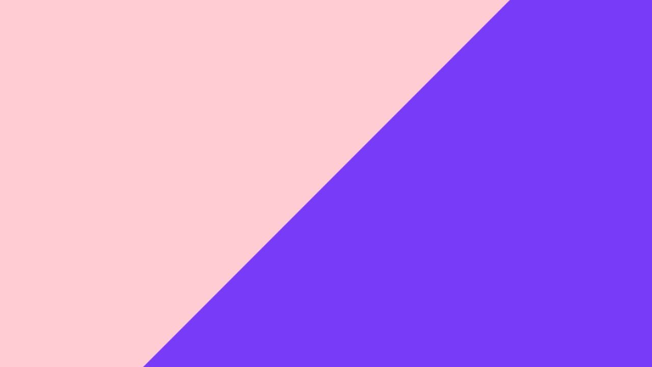

--- FILE ---
content_type: text/html; charset=UTF-8
request_url: https://www.does.kr/
body_size: 13590
content:
<!DOCTYPE html>
<html lang="en-US">

<head>
    <meta http-equiv="X-UA-Compatible" content="IE=edge,chrome=1">
    <meta charset="UTF-8">
    <meta name="viewport" content="width=device-width, user-scalable=no, initial-scale=1.0, maximum-scale=1.0, minimum-scale=1.0">
    <meta name="format-detection" content="telephone=no">
    <title>더즈 인터랙티브</title>
    <meta name="keyword" content="does, doesinteractive, 더즈, 더즈인터랙티브, 웹에이전시, 디자인에이전시, 웹디자인, 인터랙티브전시, 웹사이트구축, 웹사이트제작, webGL, 반응형웹, 360콘텐츠, VR, AR, 3d영상, 이커머스, ux, ui, ux디자인">

    <link rel="canonical" href="https://www.does.kr">
    <script>
        window.SITE_URL = 'https://www.does.kr/';
        window.ASSETS_URL = 'https://www.does.kr/wp-content/themes/does/assets';
        window.ADMIN_AJAX_URL = 'https://www.does.kr/wp-admin/admin-ajax.php';
        window.SITE_DEVICE = 'D';
        window.APP_VERSION = '3.2.8';
    </script>
		<script src="https://www.google.com/recaptcha/api.js?render=explicit"></script>
	<script>
		function loadCaptcha() {
			if( typeof grecaptcha == "undefined" ) {
				const script = document.createElement("script");
				script.src = "https://www.google.com/recaptcha/api.js?render=explicit";
				script.onload = initRecaptcha;
				top.document.head.appendChild(script);
			}
		}
		function checkRecaptcha(e) {
			loadCaptcha();

			try { grecaptcha.getResponse(); }
			catch(err) { return initRecaptcha() && false; }

			if( grecaptcha.getResponse() == "" ) {
				if( e ) {
					e.preventDefault();
					e.stopPropagation();
				}
				alert("'로봇이 아닙니다.'를 체크해주세요.");
				return false;
			} else {
				const input = document.createElement("input");
				input.type = "hidden";
				input.name = "grccvf";
				input.value = grecaptcha.getResponse();

				const form = document.querySelector("form#contactInquiry");
				form.appendChild(input);

				const button = top.document.querySelector("div.form-action-inner > button");
				button.type = "submit";
				button.onclick = undefined;
				return true;
			}
		}

		function initRecaptcha() {
			grecaptcha.render("recaptcha", {
				sitekey	: "6Ldu1sgjAAAAAGRePYGHecZgFS5eh6u1T3IRmXuN"
			});

			const button = top.document.querySelector("div.form-action-inner > button");
			button.type = "button";
			button.onclick = checkRecaptcha;

			console.log("captcha init");
		}
	</script>
    <meta name='robots' content='index, follow, max-image-preview:large, max-snippet:-1, max-video-preview:-1' />

	<!-- This site is optimized with the Yoast SEO plugin v16.9 - https://yoast.com/wordpress/plugins/seo/ -->
	<meta name="description" content="더즈는 브랜드의 철학과 가치를 지키며, 사용자에게 새로운 관점과 경험을 제안하는 디자인을 만듭니다. 창의적인 기술과 감각, 인터랙티브한 경험, 디테일한 디자인 언어를 바탕으로 브랜드와 사람을 연결하고, 이러한 경험을 통해 브랜드의 본질적인 가치를 깊이 있게 전달합니다." />
	<link rel="canonical" href="https://www.does.kr/" />
	<meta property="og:locale" content="en_US" />
	<meta property="og:type" content="website" />
	<meta property="og:title" content="더즈 인터랙티브" />
	<meta property="og:description" content="더즈는 브랜드의 철학과 가치를 지키며, 사용자에게 새로운 관점과 경험을 제안하는 디자인을 만듭니다. 창의적인 기술과 감각, 인터랙티브한 경험, 디테일한 디자인 언어를 바탕으로 브랜드와 사람을 연결하고, 이러한 경험을 통해 브랜드의 본질적인 가치를 깊이 있게 전달합니다." />
	<meta property="og:url" content="https://www.does.kr/" />
	<meta property="og:site_name" content="더즈 인터랙티브" />
	<meta property="article:modified_time" content="2025-11-13T02:36:58+00:00" />
	<meta property="og:image" content="https://www.does.kr/wp-content/uploads/2021/11/metatag.jpg" />
	<meta property="og:image:width" content="2400" />
	<meta property="og:image:height" content="1262" />
	<meta name="twitter:card" content="summary_large_image" />
	<meta name="twitter:image" content="https://www.does.kr/wp-content/uploads/2021/07/metatag.jpg" />
	<script type="application/ld+json" class="yoast-schema-graph">{"@context":"https://schema.org","@graph":[{"@type":"Organization","@id":"https://www.does.kr/#organization","name":"\ub354\uc988 \uc778\ud130\ub799\ud2f0\ube0c","url":"https://www.does.kr/","sameAs":[],"logo":{"@type":"ImageObject","@id":"https://www.does.kr/#logo","inLanguage":"en-US","url":"https://www.does.kr/wp-content/uploads/2021/07/metatag.jpg","contentUrl":"https://www.does.kr/wp-content/uploads/2021/07/metatag.jpg","width":1200,"height":631,"caption":"\ub354\uc988 \uc778\ud130\ub799\ud2f0\ube0c"},"image":{"@id":"https://www.does.kr/#logo"}},{"@type":"WebSite","@id":"https://www.does.kr/#website","url":"https://www.does.kr/","name":"\ub354\uc988 \uc778\ud130\ub799\ud2f0\ube0c","description":"We are does- dream of electric sheep","publisher":{"@id":"https://www.does.kr/#organization"},"potentialAction":[{"@type":"SearchAction","target":{"@type":"EntryPoint","urlTemplate":"https://www.does.kr/?s={search_term_string}"},"query-input":"required name=search_term_string"}],"inLanguage":"en-US"},{"@type":"ImageObject","@id":"https://www.does.kr/#primaryimage","inLanguage":"en-US","url":"https://www.does.kr/wp-content/uploads/2021/11/metatag.jpg","contentUrl":"https://www.does.kr/wp-content/uploads/2021/11/metatag.jpg","width":2400,"height":1262},{"@type":"WebPage","@id":"https://www.does.kr/#webpage","url":"https://www.does.kr/","name":"\ub354\uc988 \uc778\ud130\ub799\ud2f0\ube0c","isPartOf":{"@id":"https://www.does.kr/#website"},"about":{"@id":"https://www.does.kr/#organization"},"datePublished":"2021-05-13T04:49:47+00:00","dateModified":"2025-11-13T02:36:58+00:00","description":"\ub354\uc988\ub294 \ube0c\ub79c\ub4dc\uc758 \ucca0\ud559\uacfc \uac00\uce58\ub97c \uc9c0\ud0a4\uba70, \uc0ac\uc6a9\uc790\uc5d0\uac8c \uc0c8\ub85c\uc6b4 \uad00\uc810\uacfc \uacbd\ud5d8\uc744 \uc81c\uc548\ud558\ub294 \ub514\uc790\uc778\uc744 \ub9cc\ub4ed\ub2c8\ub2e4. \ucc3d\uc758\uc801\uc778 \uae30\uc220\uacfc \uac10\uac01, \uc778\ud130\ub799\ud2f0\ube0c\ud55c \uacbd\ud5d8, \ub514\ud14c\uc77c\ud55c \ub514\uc790\uc778 \uc5b8\uc5b4\ub97c \ubc14\ud0d5\uc73c\ub85c \ube0c\ub79c\ub4dc\uc640 \uc0ac\ub78c\uc744 \uc5f0\uacb0\ud558\uace0, \uc774\ub7ec\ud55c \uacbd\ud5d8\uc744 \ud1b5\ud574 \ube0c\ub79c\ub4dc\uc758 \ubcf8\uc9c8\uc801\uc778 \uac00\uce58\ub97c \uae4a\uc774 \uc788\uac8c \uc804\ub2ec\ud569\ub2c8\ub2e4.","breadcrumb":{"@id":"https://www.does.kr/#breadcrumb"},"inLanguage":"en-US","potentialAction":[{"@type":"ReadAction","target":["https://www.does.kr/"]}]},{"@type":"BreadcrumbList","@id":"https://www.does.kr/#breadcrumb","itemListElement":[{"@type":"ListItem","position":1,"name":"Home"}]}]}</script>
	<!-- / Yoast SEO plugin. -->


<link rel='dns-prefetch' href='//cdnjs.cloudflare.com' />
<link rel='dns-prefetch' href='//s.w.org' />
		<script type="text/javascript">
			window._wpemojiSettings = {"baseUrl":"https:\/\/s.w.org\/images\/core\/emoji\/13.1.0\/72x72\/","ext":".png","svgUrl":"https:\/\/s.w.org\/images\/core\/emoji\/13.1.0\/svg\/","svgExt":".svg","source":{"concatemoji":"https:\/\/www.does.kr\/wp-includes\/js\/wp-emoji-release.min.js?ver=5.8.12"}};
			!function(e,a,t){var n,r,o,i=a.createElement("canvas"),p=i.getContext&&i.getContext("2d");function s(e,t){var a=String.fromCharCode;p.clearRect(0,0,i.width,i.height),p.fillText(a.apply(this,e),0,0);e=i.toDataURL();return p.clearRect(0,0,i.width,i.height),p.fillText(a.apply(this,t),0,0),e===i.toDataURL()}function c(e){var t=a.createElement("script");t.src=e,t.defer=t.type="text/javascript",a.getElementsByTagName("head")[0].appendChild(t)}for(o=Array("flag","emoji"),t.supports={everything:!0,everythingExceptFlag:!0},r=0;r<o.length;r++)t.supports[o[r]]=function(e){if(!p||!p.fillText)return!1;switch(p.textBaseline="top",p.font="600 32px Arial",e){case"flag":return s([127987,65039,8205,9895,65039],[127987,65039,8203,9895,65039])?!1:!s([55356,56826,55356,56819],[55356,56826,8203,55356,56819])&&!s([55356,57332,56128,56423,56128,56418,56128,56421,56128,56430,56128,56423,56128,56447],[55356,57332,8203,56128,56423,8203,56128,56418,8203,56128,56421,8203,56128,56430,8203,56128,56423,8203,56128,56447]);case"emoji":return!s([10084,65039,8205,55357,56613],[10084,65039,8203,55357,56613])}return!1}(o[r]),t.supports.everything=t.supports.everything&&t.supports[o[r]],"flag"!==o[r]&&(t.supports.everythingExceptFlag=t.supports.everythingExceptFlag&&t.supports[o[r]]);t.supports.everythingExceptFlag=t.supports.everythingExceptFlag&&!t.supports.flag,t.DOMReady=!1,t.readyCallback=function(){t.DOMReady=!0},t.supports.everything||(n=function(){t.readyCallback()},a.addEventListener?(a.addEventListener("DOMContentLoaded",n,!1),e.addEventListener("load",n,!1)):(e.attachEvent("onload",n),a.attachEvent("onreadystatechange",function(){"complete"===a.readyState&&t.readyCallback()})),(n=t.source||{}).concatemoji?c(n.concatemoji):n.wpemoji&&n.twemoji&&(c(n.twemoji),c(n.wpemoji)))}(window,document,window._wpemojiSettings);
		</script>
		<style type="text/css">
img.wp-smiley,
img.emoji {
	display: inline !important;
	border: none !important;
	box-shadow: none !important;
	height: 1em !important;
	width: 1em !important;
	margin: 0 .07em !important;
	vertical-align: -0.1em !important;
	background: none !important;
	padding: 0 !important;
}
</style>
	<link rel='stylesheet' id='wp-block-library-css'  href='https://www.does.kr/wp-includes/css/dist/block-library/style.min.css?ver=5.8.12' type='text/css' media='all' />
<link rel='stylesheet' id='does-swiper-css'  href='https://cdnjs.cloudflare.com/ajax/libs/Swiper/6.5.8/swiper-bundle.min.css?ver=3.2.8' type='text/css' media='all' />
<link rel='stylesheet' id='does-style-css'  href='https://www.does.kr/wp-content/themes/does/assets/css/app.css?ver=3.2.8' type='text/css' media='all' />
<script type='text/javascript' src='https://www.does.kr/wp-includes/js/jquery/jquery.min.js?ver=3.6.0' id='jquery-core-js'></script>
<script type='text/javascript' src='https://www.does.kr/wp-includes/js/jquery/jquery-migrate.min.js?ver=3.3.2' id='jquery-migrate-js'></script>
<script type='text/javascript' src='https://www.does.kr/wp-content/themes/does/assets/js/vendors/modernizr.min.js?ver=3.2.8' id='does-modernizr-js'></script>
<link rel="https://api.w.org/" href="https://www.does.kr/wp-json/" /><link rel="alternate" type="application/json" href="https://www.does.kr/wp-json/wp/v2/pages/3394" /><link rel="EditURI" type="application/rsd+xml" title="RSD" href="https://www.does.kr/xmlrpc.php?rsd" />
<link rel="wlwmanifest" type="application/wlwmanifest+xml" href="https://www.does.kr/wp-includes/wlwmanifest.xml" /> 
<meta name="generator" content="WordPress 5.8.12" />
<link rel='shortlink' href='https://www.does.kr/' />
<link rel="alternate" type="application/json+oembed" href="https://www.does.kr/wp-json/oembed/1.0/embed?url=https%3A%2F%2Fwww.does.kr%2F" />
<link rel="alternate" type="text/xml+oembed" href="https://www.does.kr/wp-json/oembed/1.0/embed?url=https%3A%2F%2Fwww.does.kr%2F&#038;format=xml" />
<!-- Analytics by WP-Statistics v13.1.6 - https://wp-statistics.com/ -->
<link rel="icon" href="https://www.does.kr/wp-content/uploads/2021/07/cropped-favicon-32x32.png" sizes="32x32" />
<link rel="icon" href="https://www.does.kr/wp-content/uploads/2021/07/cropped-favicon-192x192.png" sizes="192x192" />
<link rel="apple-touch-icon" href="https://www.does.kr/wp-content/uploads/2021/07/cropped-favicon-180x180.png" />
<meta name="msapplication-TileImage" content="https://www.does.kr/wp-content/uploads/2021/07/cropped-favicon-270x270.png" />
		<style type="text/css" id="wp-custom-css">
			.font--mb-1 {
	margin-bottom: 1em !important;
}
.project-img-listFrame--dark {
	background-color: #1A1A1A;
}

.desc-area .cat-list .sentence > .line {
  display: inline !important;
}		</style>
			<!-- [DOES] -->
	<script type="application/ld+json">
	{
	 "@context": "http://schema.org",
	 "@type": "Organization",
	 "name": "더즈인터랙티브",
	 "url": "https://www.does.kr",
	 "sameAs": [
	   "https://www.instagram.com/does_kr/",
	   "https://blog.naver.com/does_interactive"
	 ]
	}
	</script>
	
	<!-- Google tag (gtag.js) -->
	<script async src="https://www.googletagmanager.com/gtag/js?id=G-B948BTBL46"></script>
	<script>
	window.dataLayer = window.dataLayer || [];
	function gtag(){dataLayer.push(arguments);}
	gtag('js', new Date());

	gtag('config', 'G-B948BTBL46');
	</script>
</head>

<body class="home page-template page-template-templates page-template-home page-template-templateshome-php page page-id-3394 page-home elementor-default elementor-kit-15" data-barba="wrapper">

<div id="intro">
    <div class="intro-motion" data-width="1920" data-height="1080">
        <div class="__canvas"></div>
    </div>
</div>

<!--.__root-->
<div class="__root">

    <div class="wrapper">
        <header id="header">
            <div class="header-main site-header">
    <div class="__inner">
        <div class="header-inner">
        <h1 class="brand"><a href="https://www.does.kr" data-cursor="circle" data-transition-color="#fcf012"><svg xmlns="http://www.w3.org/2000/svg" class="logo" width="60" height="46" viewBox="0 0 60 46">
                <g>
                    <path class="logo-txt" d="M26.28 0v16a16.58 16.58 0 1 0 0 26.85v2.64h7.37V0zm-9.71 38.9a9.48 9.48 0 1 1 9.48-9.47 9.48 9.48 0 0 1-9.48 9.47z"/>
                    <path class="logo-c1" d="M38.9 38.69a7 7 0 1 1 7.05 7h-.09a7 7 0 0 1-6.96-7z"/>
                    <path class="logo-c2" d="M42.45 38.69a7 7 0 1 1 7 7h-.08a7 7 0 0 1-6.92-7z"/>
                    <path class="logo-c3" d="M46 38.69a7 7 0 1 1 7 7 7 7 0 0 1-7-7z"/>
                </g>
            </svg>
            <span class="anim __black"></span>
            <span class="anim __white"></span>
        </a></h1>
    <nav class="site-nav">
        <div class="nav-inner">
                        <a href="https://www.does.kr/contact/inquiry" data-transition-color="#fcf012" class="btn-contact __btn-flip"><span class="__label" ><span data-label="프로젝트 문의">프로젝트 문의</span></span></a>
<!--            <a href="#" class="btn-off-canvas-menu-toggle" data-move-len="1.5" data-cursor="circle"><span><span class="line l1"></span><span class="line l2"></span></span></a>-->
        </div>
    </nav>
</div>    </div>
</div>

            <aside id="offCanvasMenu">
    <div class="off-canvas-menu">
        <div class="site-header">
            <div class="header-inner">
        <h1 class="brand"><a href="https://www.does.kr" data-cursor="circle" data-transition-color="#fcf012"><svg xmlns="http://www.w3.org/2000/svg" class="logo" width="60" height="46" viewBox="0 0 60 46">
                <g>
                    <path class="logo-txt" d="M26.28 0v16a16.58 16.58 0 1 0 0 26.85v2.64h7.37V0zm-9.71 38.9a9.48 9.48 0 1 1 9.48-9.47 9.48 9.48 0 0 1-9.48 9.47z"/>
                    <path class="logo-c1" d="M38.9 38.69a7 7 0 1 1 7.05 7h-.09a7 7 0 0 1-6.96-7z"/>
                    <path class="logo-c2" d="M42.45 38.69a7 7 0 1 1 7 7h-.08a7 7 0 0 1-6.92-7z"/>
                    <path class="logo-c3" d="M46 38.69a7 7 0 1 1 7 7 7 7 0 0 1-7-7z"/>
                </g>
            </svg>
            <span class="anim __black"></span>
            <span class="anim __white"></span>
        </a></h1>
    <nav class="site-nav">
        <div class="nav-inner">
                        <a href="https://www.does.kr/contact/inquiry" data-transition-color="#fcf012" class="btn-contact __btn-flip"><span class="__label" ><span data-label="프로젝트 문의">프로젝트 문의</span></span></a>
<!--            <a href="#" class="btn-off-canvas-menu-toggle" data-move-len="1.5" data-cursor="circle"><span><span class="line l1"></span><span class="line l2"></span></span></a>-->
        </div>
    </nav>
</div>        </div>
        <div class="off-canvas-menu-scroll">
            <div class="off-canvas-menu-inner">
                <div class="menu-grid grid-top">
                    <div class="menu-col">
                        <nav class="gnb font-averta">
                            <ul id="menu-primary-menu" class="menu"><li id="menu-item-7273" class="menu-item menu-item-type-taxonomy menu-item-object-project-category menu-item-7273"><a href="https://www.does.kr/projects/featured/"><i class="circle"><i></i></i><span data-label="Projects">Projects</span></a></li>
<li id="menu-item-4938" class="menu-item menu-item-type-post_type menu-item-object-page menu-item-4938"><a href="https://www.does.kr/about/" data-transition-color="#4848c4"><i class="circle"><i></i></i><span data-label="About">About</span></a></li>
<li id="menu-item-10174" class="menu-item menu-item-type-post_type menu-item-object-page menu-item-10174"><a href="https://www.does.kr/team/" data-transition-color="#ffccd3"><i class="circle"><i></i></i><span data-label="Team">Team</span></a></li>
<li id="menu-item-10175" class="menu-item menu-item-type-post_type menu-item-object-page menu-item-10175"><a href="https://www.does.kr/news/" data-transition-color="#acdcff"><i class="circle"><i></i></i><span data-label="News">News</span></a></li>
<li id="menu-item-3587" class="menu-item menu-item-type-post_type menu-item-object-page menu-item-3587"><a href="https://www.does.kr/contact/" data-transition-color="#03aa6c"><i class="circle"><i></i></i><span data-label="Contact">Contact</span></a></li>
</ul>                        </nav>
                    </div>
                    <div class="menu-col">
                        <div class="common--company-info">
        <dl>
        <dt class="font-averta">Project Request</dt>
        <dd class="font-averta"><a href="mailto:does@does.kr" class="__btn-flip"><span class="__label" ><span data-label="project@does.kr">project@does.kr</span></span></a></dd>
    </dl>
    <dl>
        <dt class="font-averta">Careers</dt>
        <dd class="font-averta"><a href="mailto:career@does.kr" class="__btn-flip"><span class="__label" ><span data-label="career@does.kr">career@does.kr</span></span></a></dd>
    </dl>
    <dl>
        <dt class="font-averta">Tel</dt>
        <dd class="font-averta"><a href="tel:+82-02-3143-5258" class="__btn-flip"><span class="__label" ><span data-label="+82 2 3143 5258">+82 2 3143 5258</span></span></a></dd>
    </dl>
    <dl>
        <dt>Address</dt>
        <dd class="addr">서울시 마포구 양화로 23길 36 <br />
더즈 인터랙티브 빌딩</dd>
    </dl>
</div>                    </div>
                </div>
                <div class="menu-grid grid-bottom">
                    <div class="menu-col">
                        <div class="btn--mouse-interactive">
                            <div class="__inner">
                                <a class="btn-creativelab btn-capsule" href="https://www.dcreativelab.com/" target="_blank" data-cursor="dot">
                                    <span class="btn-capsule-title"><span data-text="d.creative lab" class="font--category-3 font-averta">d.creative lab</span></span>
                                    <span class="btn-capsule-ripple"><span></span></span>
                                </a>
                            </div>
                        </div>
                    </div>
                    <div class="menu-col">
                        <div class="common--sns">
                            
<div class="common--sns">
    <div class="btn--mouse-interactive">
        <a href="https://www.facebook.com/does.kr" target="_blnk" data-cursor="circle" class="facebook">facebook</a>
    </div>
    <div class="btn--mouse-interactive">
        <a href="https://www.instagram.com/does_kr" target="_blnk" data-cursor="circle" class="instagram">instagram</a>
    </div>
    <div class="btn--mouse-interactive">
        <a href="https://vimeo.com/doesvimeo" target="_blnk" data-cursor="circle" class="vimeo">vimeo</a>
    </div>
</div>                        </div>
                    </div>
                </div>
            </div>
        </div>
    </div>
</aside>


<div id="offCanvasMenuToggle" class="off-canvas-menu-toggle">
    <div class="site-header">
        <div class="header-inner">
            <div class="btn--mouse-interactive">
                <div class="__inner">
                    <a href="#" class="btn-off-canvas-menu-toggle" data-move-len="1.5" data-cursor="circle"><span><span class="line l1"></span><span class="line l2"></span></span></a>
                </div>
            </div>
        </div>
    </div>
</div>
        </header>

        <div class="locoscroll" data-scroll-container>
            <div class="locoscroll-inner">
                <main id="main" data-barba="container" data-barba-namespace="page-home">    <div class="page-home-wrapper">
        <div class="page-home-content" data-header-theme="dark">
            <div class="home-sections">
                                    <section class="home-section home-section-project"
                             data-color="#1c56ff"
                             data-index-color="#1c56ff">
                        <video src="https://www.does.kr/wp-content/uploads/2025/10/JB금융_main_dim.mp4" playsinline muted
                               poster=""></video>
                        <a href="#prev" class="__prev" data-cursor="up" style="display: none !important;"></a>
                        <a href="#next" class="__next" data-cursor="down"></a>
                        <a href="https://www.does.kr/project/jb%ea%b8%88%ec%9c%b5%ec%a7%80%ec%a3%bc-%ec%9b%b9%ec%82%ac%ec%9d%b4%ed%8a%b8/"  class="project-desc"
                           data-cursor="arrow"
                           data-transition-color="#1c56ff">
                            <h3 class="project-title">
                                <span>
                                    <span class="sentence line">JB 금융지주 웹사이트</span>
                                    <span class="sentence filled">JB 금융지주 웹사이트</span>
                                </span>
                            </h3>
                            <div class="btn-show"><span>프로젝트 보기</span></div>
                        </a>
                    </section>
                                    <section class="home-section home-section-project"
                             data-color="#254ec9"
                             data-index-color="#254ec9">
                        <video src="https://www.does.kr/wp-content/uploads/2025/10/igis_후기_main_1106_W.mp4" playsinline muted
                               poster=""></video>
                        <a href="#prev" class="__prev" data-cursor="up" style="display: none !important;"></a>
                        <a href="#next" class="__next" data-cursor="down"></a>
                        <a href="https://www.does.kr/project/igisam/"  class="project-desc"
                           data-cursor="arrow"
                           data-transition-color="#254ec9">
                            <h3 class="project-title">
                                <span>
                                    <span class="sentence line">이지스자산운용 브랜드 플랫폼</span>
                                    <span class="sentence filled">이지스자산운용 브랜드 플랫폼</span>
                                </span>
                            </h3>
                            <div class="btn-show"><span>프로젝트 보기</span></div>
                        </a>
                    </section>
                                    <section class="home-section home-section-project"
                             data-color="#f00808"
                             data-index-color="#f00808">
                        <video src="https://www.does.kr/wp-content/uploads/2025/10/lota_web_main_dim.mp4" playsinline muted
                               poster=""></video>
                        <a href="#prev" class="__prev" data-cursor="up" style="display: none !important;"></a>
                        <a href="#next" class="__next" data-cursor="down"></a>
                        <a href="https://www.does.kr/project/lwt-platform/"  class="project-desc"
                           data-cursor="arrow"
                           data-transition-color="#f00808">
                            <h3 class="project-title">
                                <span>
                                    <span class="sentence line">롯데월드타워몰 플랫폼</span>
                                    <span class="sentence filled">롯데월드타워몰 플랫폼</span>
                                </span>
                            </h3>
                            <div class="btn-show"><span>프로젝트 보기</span></div>
                        </a>
                    </section>
                                    <section class="home-section home-section-project"
                             data-color="#000000"
                             data-index-color="#000000">
                        <video src="https://www.does.kr/wp-content/uploads/2025/05/Wconcept_main_dim_0513.mp4" playsinline muted
                               poster=""></video>
                        <a href="#prev" class="__prev" data-cursor="up" style="display: none !important;"></a>
                        <a href="#next" class="__next" data-cursor="down"></a>
                        <a href="https://www.does.kr/project/wconcept/"  class="project-desc"
                           data-cursor="arrow"
                           data-transition-color="#000000">
                            <h3 class="project-title">
                                <span>
                                    <span class="sentence line">W컨셉 UI/UX 디자인 컨설팅</span>
                                    <span class="sentence filled">W컨셉 UI/UX 디자인 컨설팅</span>
                                </span>
                            </h3>
                            <div class="btn-show"><span>프로젝트 보기</span></div>
                        </a>
                    </section>
                                    <section class="home-section home-section-project"
                             data-color="#0039ff"
                             data-index-color="#0039ff">
                        <video src="https://www.does.kr/wp-content/uploads/2025/01/상단메인_dim-1.mp4" playsinline muted
                               poster=""></video>
                        <a href="#prev" class="__prev" data-cursor="up" style="display: none !important;"></a>
                        <a href="#next" class="__next" data-cursor="down"></a>
                        <a href="https://www.does.kr/project/lotte-timevillas/"  class="project-desc"
                           data-cursor="arrow"
                           data-transition-color="#0039ff">
                            <h3 class="project-title">
                                <span>
                                    <span class="sentence line">롯데 타임빌라스 수원점 마이크로사이트</span>
                                    <span class="sentence filled">롯데 타임빌라스 수원점 마이크로사이트</span>
                                </span>
                            </h3>
                            <div class="btn-show"><span>프로젝트 보기</span></div>
                        </a>
                    </section>
                                    <section class="home-section home-section-project"
                             data-color="#de6721"
                             data-index-color="#de6721">
                        <video src="https://www.does.kr/wp-content/uploads/2025/10/Hanwha_global_main_dim.mp4" playsinline muted
                               poster=""></video>
                        <a href="#prev" class="__prev" data-cursor="up" style="display: none !important;"></a>
                        <a href="#next" class="__next" data-cursor="down"></a>
                        <a href="https://www.does.kr/project/hanwha-global/"  class="project-desc"
                           data-cursor="arrow"
                           data-transition-color="#de6721">
                            <h3 class="project-title">
                                <span>
                                    <span class="sentence line">한화그룹 글로벌 웹사이트</span>
                                    <span class="sentence filled">한화그룹 글로벌 웹사이트</span>
                                </span>
                            </h3>
                            <div class="btn-show"><span>프로젝트 보기</span></div>
                        </a>
                    </section>
                                    <section class="home-section home-section-project"
                             data-color="#00a5e7"
                             data-index-color="#00a5e7">
                        <video src="https://www.does.kr/wp-content/uploads/2024/06/main_dim-1.mp4" playsinline muted
                               poster=""></video>
                        <a href="#prev" class="__prev" data-cursor="up" style="display: none !important;"></a>
                        <a href="#next" class="__next" data-cursor="down"></a>
                        <a href="https://www.does.kr/project/easy-tomorrow/"  class="project-desc"
                           data-cursor="arrow"
                           data-transition-color="#00a5e7">
                            <h3 class="project-title">
                                <span>
                                    <span class="sentence line">상쾌환 브랜드 플랫폼</span>
                                    <span class="sentence filled">상쾌환 브랜드 플랫폼</span>
                                </span>
                            </h3>
                            <div class="btn-show"><span>프로젝트 보기</span></div>
                        </a>
                    </section>
                                    <section class="home-section home-section-project"
                             data-color="#09bd85"
                             data-index-color="#09bd85">
                        <video src="https://www.does.kr/wp-content/uploads/2024/01/video_main.mp4" playsinline muted
                               poster=""></video>
                        <a href="#prev" class="__prev" data-cursor="up" style="display: none !important;"></a>
                        <a href="#next" class="__next" data-cursor="down"></a>
                        <a href="https://www.does.kr/project/factorial-seongsu/"  class="project-desc"
                           data-cursor="arrow"
                           data-transition-color="#09bd85">
                            <h3 class="project-title">
                                <span>
                                    <span class="sentence line">팩토리얼 성수 브랜드 사이트</span>
                                    <span class="sentence filled">팩토리얼 성수 브랜드 사이트</span>
                                </span>
                            </h3>
                            <div class="btn-show"><span>프로젝트 보기</span></div>
                        </a>
                    </section>
                                    <section class="home-section home-section-project"
                             data-color="#1454ff"
                             data-index-color="#1454ff">
                        <video src="https://www.does.kr/wp-content/uploads/2023/06/kodex_main_W.mp4" playsinline muted
                               poster=""></video>
                        <a href="#prev" class="__prev" data-cursor="up" style="display: none !important;"></a>
                        <a href="#next" class="__next" data-cursor="down"></a>
                        <a href="https://www.does.kr/project/samsung-fund/"  class="project-desc"
                           data-cursor="arrow"
                           data-transition-color="#1454ff">
                            <h3 class="project-title">
                                <span>
                                    <span class="sentence line">삼성자산운용 통합 플랫폼</span>
                                    <span class="sentence filled">삼성자산운용 통합 플랫폼</span>
                                </span>
                            </h3>
                            <div class="btn-show"><span>프로젝트 보기</span></div>
                        </a>
                    </section>
                                    <section class="home-section home-section-project"
                             data-color="#e2f762"
                             data-index-color="#e2f762">
                        <video src="https://www.does.kr/wp-content/uploads/2023/06/lotte_app_main_list-1.mp4" playsinline muted
                               poster=""></video>
                        <a href="#prev" class="__prev" data-cursor="up" style="display: none !important;"></a>
                        <a href="#next" class="__next" data-cursor="down"></a>
                        <a href="https://www.does.kr/project/lotte-dept-mobile-app/"  class="project-desc"
                           data-cursor="arrow"
                           data-transition-color="#e2f762">
                            <h3 class="project-title">
                                <span>
                                    <span class="sentence line">롯데백화점 모바일 앱</span>
                                    <span class="sentence filled">롯데백화점 모바일 앱</span>
                                </span>
                            </h3>
                            <div class="btn-show"><span>프로젝트 보기</span></div>
                        </a>
                    </section>
                                    <section class="home-section home-section-project"
                             data-color="#9cb1c4"
                             data-index-color="#9cb1c4">
                        <video src="https://www.does.kr/wp-content/uploads/2023/05/video_list_aerospace.mp4" playsinline muted
                               poster=""></video>
                        <a href="#prev" class="__prev" data-cursor="up" style="display: none !important;"></a>
                        <a href="#next" class="__next" data-cursor="down"></a>
                        <a href="https://www.does.kr/project/hanwha-aerospace/"  class="project-desc"
                           data-cursor="arrow"
                           data-transition-color="#9cb1c4">
                            <h3 class="project-title">
                                <span>
                                    <span class="sentence line">한화 에어로스페이스 플랫폼</span>
                                    <span class="sentence filled">한화 에어로스페이스 플랫폼</span>
                                </span>
                            </h3>
                            <div class="btn-show"><span>프로젝트 보기</span></div>
                        </a>
                    </section>
                                    <section class="home-section home-section-project"
                             data-color="#d4e317"
                             data-index-color="#d4e317">
                        <video src="https://www.does.kr/wp-content/uploads/2023/06/lotte_main_list.mp4" playsinline muted
                               poster=""></video>
                        <a href="#prev" class="__prev" data-cursor="up" style="display: none !important;"></a>
                        <a href="#next" class="__next" data-cursor="down"></a>
                        <a href="https://www.does.kr/project/lotte-dept-web/"  class="project-desc"
                           data-cursor="arrow"
                           data-transition-color="#d4e317">
                            <h3 class="project-title">
                                <span>
                                    <span class="sentence line">롯데백화점 웹사이트 리뉴얼</span>
                                    <span class="sentence filled">롯데백화점 웹사이트 리뉴얼</span>
                                </span>
                            </h3>
                            <div class="btn-show"><span>프로젝트 보기</span></div>
                        </a>
                    </section>
                                    <section class="home-section home-section-project"
                             data-color="#6681c9"
                             data-index-color="#6681c9">
                        <video src="https://www.does.kr/wp-content/uploads/2023/05/w_main.mp4" playsinline muted
                               poster=""></video>
                        <a href="#prev" class="__prev" data-cursor="up" style="display: none !important;"></a>
                        <a href="#next" class="__next" data-cursor="down"></a>
                        <a href="https://www.does.kr/project/kona-digitalstudio/"  class="project-desc"
                           data-cursor="arrow"
                           data-transition-color="#6681c9">
                            <h3 class="project-title">
                                <span>
                                    <span class="sentence line">KONA 디지털 스튜디오</span>
                                    <span class="sentence filled">KONA 디지털 스튜디오</span>
                                </span>
                            </h3>
                            <div class="btn-show"><span>프로젝트 보기</span></div>
                        </a>
                    </section>
                                    <section class="home-section home-section-project"
                             data-color="#000000"
                             data-index-color="#000000">
                        <video src="https://www.does.kr/wp-content/uploads/2025/11/Ulsan-Whales-Fantasium_pc_1030.mp4" playsinline muted
                               poster=""></video>
                        <a href="#prev" class="__prev" data-cursor="up" style="display: none !important;"></a>
                        <a href="#next" class="__next" data-cursor="down"></a>
                        <a href="https://www.dcreativelab.com/project/whalesfantasium/" target="_blank" class="project-desc"
                           data-cursor="lab"
                           data-transition-color="#000000">
                            <h3 class="project-title">
                                <span>
                                    <span class="sentence line">울산 웨일즈 판타지움</span>
                                    <span class="sentence filled">울산 웨일즈 판타지움</span>
                                </span>
                            </h3>
                            <div class="btn-show"><span>프로젝트 보기</span></div>
                        </a>
                    </section>
                                    <section class="home-section home-section-project"
                             data-color="#f2a235"
                             data-index-color="#f2a235">
                        <video src="https://www.does.kr/wp-content/uploads/2022/09/kakao_list_W.mp4" playsinline muted
                               poster=""></video>
                        <a href="#prev" class="__prev" data-cursor="up" style="display: none !important;"></a>
                        <a href="#next" class="__next" data-cursor="down"></a>
                        <a href="https://www.does.kr/project/kakao-choonsik/"  class="project-desc"
                           data-cursor="arrow"
                           data-transition-color="#f2a235">
                            <h3 class="project-title">
                                <span>
                                    <span class="sentence line">카카오 춘식이 관찰일기</span>
                                    <span class="sentence filled">카카오 춘식이 관찰일기</span>
                                </span>
                            </h3>
                            <div class="btn-show"><span>프로젝트 보기</span></div>
                        </a>
                    </section>
                                    <section class="home-section home-section-project"
                             data-color="#60bcb5"
                             data-index-color="#60bcb5">
                        <video src="https://www.does.kr/wp-content/uploads/2022/10/갤럭시z4_list_W.mp4" playsinline muted
                               poster=""></video>
                        <a href="#prev" class="__prev" data-cursor="up" style="display: none !important;"></a>
                        <a href="#next" class="__next" data-cursor="down"></a>
                        <a href="https://www.does.kr/project/galaxy-experience-zone/"  class="project-desc"
                           data-cursor="arrow"
                           data-transition-color="#60bcb5">
                            <h3 class="project-title">
                                <span>
                                    <span class="sentence line">갤럭시Z 메타버스 체험존</span>
                                    <span class="sentence filled">갤럭시Z 메타버스 체험존</span>
                                </span>
                            </h3>
                            <div class="btn-show"><span>프로젝트 보기</span></div>
                        </a>
                    </section>
                                    <section class="home-section home-section-project"
                             data-color="#96c90f"
                             data-index-color="#96c90f">
                        <video src="https://www.does.kr/wp-content/uploads/2022/09/robotics_list-1.mp4" playsinline muted
                               poster=""></video>
                        <a href="#prev" class="__prev" data-cursor="up" style="display: none !important;"></a>
                        <a href="#next" class="__next" data-cursor="down"></a>
                        <a href="https://www.does.kr/project/robotics-lab-platform/"  class="project-desc"
                           data-cursor="arrow"
                           data-transition-color="#96c90f">
                            <h3 class="project-title">
                                <span>
                                    <span class="sentence line">현대자동차 로보틱스랩 플랫폼</span>
                                    <span class="sentence filled">현대자동차 로보틱스랩 플랫폼</span>
                                </span>
                            </h3>
                            <div class="btn-show"><span>프로젝트 보기</span></div>
                        </a>
                    </section>
                                    <section class="home-section home-section-project"
                             data-color="#000000"
                             data-index-color="#000000">
                        <video src="https://www.does.kr/wp-content/uploads/2022/07/HKT_0713__changed.mp4" playsinline muted
                               poster=""></video>
                        <a href="#prev" class="__prev" data-cursor="up" style="display: none !important;"></a>
                        <a href="#next" class="__next" data-cursor="down"></a>
                        <a href="https://www.does.kr/project/hankooktire-global-platform/"  class="project-desc"
                           data-cursor="arrow"
                           data-transition-color="#000000">
                            <h3 class="project-title">
                                <span>
                                    <span class="sentence line">한국타이어 글로벌 플랫폼</span>
                                    <span class="sentence filled">한국타이어 글로벌 플랫폼</span>
                                </span>
                            </h3>
                            <div class="btn-show"><span>프로젝트 보기</span></div>
                        </a>
                    </section>
                                    <section class="home-section home-section-project"
                             data-color="#5a3db9"
                             data-index-color="#5a3db9">
                        <video src="https://www.does.kr/wp-content/uploads/2022/03/raingbow_hugi_0323.mp4" playsinline muted
                               poster=""></video>
                        <a href="#prev" class="__prev" data-cursor="up" style="display: none !important;"></a>
                        <a href="#next" class="__next" data-cursor="down"></a>
                        <a href="https://www.does.kr/project/galaxys22/"  class="project-desc"
                           data-cursor="arrow"
                           data-transition-color="#5a3db9">
                            <h3 class="project-title">
                                <span>
                                    <span class="sentence line">갤럭시S 메타버스 연구소</span>
                                    <span class="sentence filled">갤럭시S 메타버스 연구소</span>
                                </span>
                            </h3>
                            <div class="btn-show"><span>프로젝트 보기</span></div>
                        </a>
                    </section>
                                    <section class="home-section home-section-project"
                             data-color="#293eb9"
                             data-index-color="#293eb9">
                        <video src="https://www.does.kr/wp-content/uploads/2022/05/ssmulsan_main_0523.mp4" playsinline muted
                               poster=""></video>
                        <a href="#prev" class="__prev" data-cursor="up" style="display: none !important;"></a>
                        <a href="#next" class="__next" data-cursor="down"></a>
                        <a href="https://www.does.kr/project/samsung-cnt-renewal/"  class="project-desc"
                           data-cursor="arrow"
                           data-transition-color="#293eb9">
                            <h3 class="project-title">
                                <span>
                                    <span class="sentence line">삼성물산 지주사 플랫폼</span>
                                    <span class="sentence filled">삼성물산 지주사 플랫폼</span>
                                </span>
                            </h3>
                            <div class="btn-show"><span>프로젝트 보기</span></div>
                        </a>
                    </section>
                                    <section class="home-section home-section-project"
                             data-color="#e57745"
                             data-index-color="#e57745">
                        <video src="https://www.does.kr/wp-content/uploads/2022/04/main_smilegate_renewal_w.mp4" playsinline muted
                               poster=""></video>
                        <a href="#prev" class="__prev" data-cursor="up" style="display: none !important;"></a>
                        <a href="#next" class="__next" data-cursor="down"></a>
                        <a href="https://www.does.kr/project/smilegate-renewal/"  class="project-desc"
                           data-cursor="arrow"
                           data-transition-color="#e57745">
                            <h3 class="project-title">
                                <span>
                                    <span class="sentence line">스마일게이트 그룹사 플랫폼</span>
                                    <span class="sentence filled">스마일게이트 그룹사 플랫폼</span>
                                </span>
                            </h3>
                            <div class="btn-show"><span>프로젝트 보기</span></div>
                        </a>
                    </section>
                                    <section class="home-section home-section-project"
                             data-color="#de3253"
                             data-index-color="#de3253">
                        <video src="https://www.does.kr/wp-content/uploads/2022/03/bandai_list_web_0323.mp4" playsinline muted
                               poster=""></video>
                        <a href="#prev" class="__prev" data-cursor="up" style="display: none !important;"></a>
                        <a href="#next" class="__next" data-cursor="down"></a>
                        <a href="https://www.does.kr/project/bnkr-shoppingmembership-platform/"  class="project-desc"
                           data-cursor="arrow"
                           data-transition-color="#de3253">
                            <h3 class="project-title">
                                <span>
                                    <span class="sentence line">반다이몰 멤버십 & 커머스</span>
                                    <span class="sentence filled">반다이몰 멤버십 & 커머스</span>
                                </span>
                            </h3>
                            <div class="btn-show"><span>프로젝트 보기</span></div>
                        </a>
                    </section>
                                    <section class="home-section home-section-project"
                             data-color="#c484d6"
                             data-index-color="#c484d6">
                        <video src="https://www.does.kr/wp-content/uploads/2021/11/galaxy_studio_hugi_1122-3.mp4" playsinline muted
                               poster=""></video>
                        <a href="#prev" class="__prev" data-cursor="up" style="display: none !important;"></a>
                        <a href="#next" class="__next" data-cursor="down"></a>
                        <a href="https://www.does.kr/project/galaxy-studio21/"  class="project-desc"
                           data-cursor="arrow"
                           data-transition-color="#c484d6">
                            <h3 class="project-title">
                                <span>
                                    <span class="sentence line">갤럭시폴드 온라인체험존</span>
                                    <span class="sentence filled">갤럭시폴드 온라인체험존</span>
                                </span>
                            </h3>
                            <div class="btn-show"><span>프로젝트 보기</span></div>
                        </a>
                    </section>
                                    <section class="home-section home-section-project"
                             data-color="#004c98"
                             data-index-color="#fcf012">
                        <video src="https://www.does.kr/wp-content/uploads/2021/06/nc_main.mp4" playsinline muted
                               poster=""></video>
                        <a href="#prev" class="__prev" data-cursor="up" style="display: none !important;"></a>
                        <a href="#next" class="__next" data-cursor="down"></a>
                        <a href="https://www.does.kr/project/ncsoft/"  class="project-desc"
                           data-cursor="arrow"
                           data-transition-color="#004c98">
                            <h3 class="project-title">
                                <span>
                                    <span class="sentence line">엔씨소프트 공식 플랫폼</span>
                                    <span class="sentence filled">엔씨소프트 공식 플랫폼</span>
                                </span>
                            </h3>
                            <div class="btn-show"><span>프로젝트 보기</span></div>
                        </a>
                    </section>
                                    <section class="home-section home-section-project"
                             data-color="#0e172b"
                             data-index-color="#ffa35a">
                        <video src="https://www.does.kr/wp-content/uploads/2021/06/Main_bespoke-1.mp4" playsinline muted
                               poster=""></video>
                        <a href="#prev" class="__prev" data-cursor="up" style="display: none !important;"></a>
                        <a href="#next" class="__next" data-cursor="down"></a>
                        <a href="https://www.does.kr/project/bespoke21/"  class="project-desc"
                           data-cursor="arrow"
                           data-transition-color="#0e172b">
                            <h3 class="project-title">
                                <span>
                                    <span class="sentence line">삼성 비스포크 온라인체험존</span>
                                    <span class="sentence filled">삼성 비스포크 온라인체험존</span>
                                </span>
                            </h3>
                            <div class="btn-show"><span>프로젝트 보기</span></div>
                        </a>
                    </section>
                                    <section class="home-section home-section-project"
                             data-color="#1937b7"
                             data-index-color="#fc30aa">
                        <video src="https://www.does.kr/wp-content/uploads/2021/06/Main_oceanmuseum-1.mp4" playsinline muted
                               poster=""></video>
                        <a href="#prev" class="__prev" data-cursor="up" style="display: none !important;"></a>
                        <a href="#next" class="__next" data-cursor="down"></a>
                        <a href="https://www.dcreativelab.com/project/imagine-the-abyss/" target="_blank" class="project-desc"
                           data-cursor="lab"
                           data-transition-color="#1937b7">
                            <h3 class="project-title">
                                <span>
                                    <span class="sentence line">국립해양박물관 심연의 상상</span>
                                    <span class="sentence filled">국립해양박물관 심연의 상상</span>
                                </span>
                            </h3>
                            <div class="btn-show"><span>프로젝트 보기</span></div>
                        </a>
                    </section>
                                <section class="home-section" id="homeContact" data-color="#793cf9">
                    <div class="__canvas">
                        <canvas width="100%" height="100%" class="__prev"></canvas>
                        <canvas width="100%" height="100%" class="__next"></canvas>

                        <svg xmlns="http://www.w3.org/2000/svg" version="1.1">
                            <defs>
                                <filter id="goo" color-interpolation-filters="sRGB">
                                    <feGaussianBlur in="SourceGraphic" stdDeviation="5" />
                                    <feGaussianBlur in="SourceGraphic" stdDeviation="5" result="blur" />
                                    <feColorMatrix in="blur" mode="matrix" values="1 0 0 0 0  0 1 0 0 0  0 0 1 0 0  0 0 0 12 -9" result="goo" />
                                    <feComposite in="SourceGraphic" in2="goo" operator="atop"/>
                                </filter>
                            </defs>
                        </svg>


                        <a href="https://www.does.kr/contact/inquiry" data-cursor="arrow" class="__link">프로젝트 문의하기</a>
                    </div>
                </section>
            </div>
            <nav class="home-indices">
                <div class="__indices"></div>
            </nav>
            <div class="home-logo">
                <img src="https://www.does.kr/wp-content/themes/does/assets/img/common/does-interactive.svg">
            </div>
        </div>

    </div>


    <div class="colorful-transition __home" data-color="">
        <canvas width="1920" height="1080"></canvas>
    </div>

</main><!--//#main-->
</div><!--//scrollarea-->
</div><!--//locoscroll-->

<!--#footer-->
<footer id="footer">
    <div class="footer-inner">
        <div class="footer-row footer-row-top">
            <div class="footer-col footer-col1">
                <h2 class="brand">
                    <svg xmlns="http://www.w3.org/2000/svg" width="130" height="46" viewBox="0 0 130 46" class="logo">
                        <defs>
                            <clipPath id="wsed5dmo4a">
                                <path fill="none" d="M0 0H130V46H0z"/>
                            </clipPath>
                        </defs>
                        <g clip-path="url(#wsed5dmo4a)">
                            <path fill="#fff" d="M26.28 0v16a16.58 16.58 0 1 0 0 26.85v2.64h7.37V0zm-9.71 38.9a9.48 9.48 0 1 1 9.48-9.47 9.48 9.48 0 0 1-9.48 9.47z"/>
                            <path fill="#fcf012" d="M38.9 38.69a7 7 0 1 1 7.05 7h-.09a7 7 0 0 1-6.96-7z"/>
                            <path fill="#fc30aa" d="M42.45 38.69a7 7 0 1 1 7 7h-.08a7 7 0 0 1-6.92-7z"/>
                            <path fill="#ae3bff" d="M46 38.69a7 7 0 1 1 7 7 7 7 0 0 1-7-7z"/>
                        </g>
                    </svg>
                    <span class="anim"></span>
                </h2>
            </div>
            <div class="footer-col footer-col2">
                <div class="footer-menu">
                    <ul id="menu-footer-menu" class="menu"><li id="menu-item-7275" class="menu-item menu-item-type-taxonomy menu-item-object-project-category menu-item-7275"><a href="https://www.does.kr/projects/featured/"><i class="circle"><i></i></i><span data-label="Projects">Projects</span></a></li>
<li id="menu-item-4939" class="menu-item menu-item-type-post_type menu-item-object-page menu-item-4939"><a href="https://www.does.kr/about/" data-transition-color="#4848c4"><i class="circle"><i></i></i><span data-label="About">About</span></a></li>
<li id="menu-item-10172" class="menu-item menu-item-type-post_type menu-item-object-page menu-item-10172"><a href="https://www.does.kr/team/" data-transition-color="#ffccd3"><i class="circle"><i></i></i><span data-label="Team">Team</span></a></li>
<li id="menu-item-10173" class="menu-item menu-item-type-post_type menu-item-object-page menu-item-10173"><a href="https://www.does.kr/news/" data-transition-color="#acdcff"><i class="circle"><i></i></i><span data-label="News">News</span></a></li>
<li id="menu-item-3585" class="menu-item menu-item-type-post_type menu-item-object-page menu-item-3585"><a href="https://www.does.kr/contact/" data-transition-color="#03aa6c"><i class="circle"><i></i></i><span data-label="Contact">Contact</span></a></li>
</ul>                </div>
            </div>
            <div class="footer-col footer-col3">
                <div class="common--company-info">
        <dl>
        <dt class="font-averta">Project Request</dt>
        <dd class="font-averta"><a href="mailto:does@does.kr" class="__btn-flip"><span class="__label" ><span data-label="project@does.kr">project@does.kr</span></span></a></dd>
    </dl>
    <dl>
        <dt class="font-averta">Careers</dt>
        <dd class="font-averta"><a href="mailto:career@does.kr" class="__btn-flip"><span class="__label" ><span data-label="career@does.kr">career@does.kr</span></span></a></dd>
    </dl>
    <dl>
        <dt class="font-averta">Tel</dt>
        <dd class="font-averta"><a href="tel:+82-02-3143-5258" class="__btn-flip"><span class="__label" ><span data-label="+82 2 3143 5258">+82 2 3143 5258</span></span></a></dd>
    </dl>
    <dl>
        <dt>Address</dt>
        <dd class="addr">서울시 마포구 양화로 23길 36 <br />
더즈 인터랙티브 빌딩</dd>
    </dl>
</div>            </div>
        </div>
        <div class="footer-row footer-row-bottom">
            <div class="footer-col footer-col1">
                <div class="logos">
                    <img src="https://www.does.kr/wp-content/themes/does/assets/img/common/logo-does.svg" class="does">
                    <span class="split"></span>
                    <a href="https://www.dcreativelab.com/" target="_blank"><img src="https://www.does.kr/wp-content/themes/does/assets/img/common/logo-dcl.svg" class="dcl"></a>
                </div>
            </div>
            <div class="footer-col footer-col2">
                
<div class="common--sns">
    <div class="btn--mouse-interactive">
        <a href="https://www.facebook.com/does.kr" target="_blnk" data-cursor="circle" class="facebook">facebook</a>
    </div>
    <div class="btn--mouse-interactive">
        <a href="https://www.instagram.com/does_kr" target="_blnk" data-cursor="circle" class="instagram">instagram</a>
    </div>
    <div class="btn--mouse-interactive">
        <a href="https://vimeo.com/doesvimeo" target="_blnk" data-cursor="circle" class="vimeo">vimeo</a>
    </div>
</div>            </div>
            <div class="footer-col footer-col3">
                <p class="copy font-averta"><span>&copy; 2026 does interactive.</span> <span>All Rights Reserved.</span></p>
            </div>
        </div>
    </div>
</footer><!--//#footer-->


<div class="modal" id="privacyPolicyModal" data-nosnippet>
    <div class="modal-inner">
        <div class="modal-box">
            <div class="modal-box-header">
                <h3 class="__title">개인정보 수집 및 이용에 대한 안내</h3>
                <a href="#privacyPolicyModal" data-modal-close="true" class="__close">&times;</a>
            </div>
            <div class="modal-box-body __with-scrollbar">
                <div class="__inner font--txt-lg">
                    
<p>(주)더즈인터랙티브(이하 회사)는 이용자의 개인정보보호를 매우 중요시하며, 『정보통신망 이용촉진 및 정보보호에 관한 법률』, 『개인정보보호법』 등 개인정보보호 관련 규정을 준수하고 있습니다. 회사는 본 개인정보취급방침을 통하여 이용자에게서 제공받은 개인정보를 취급하는데 있어서 취해지는 조치들을 알려드립니다.</p>



<hr class="wp-block-separator"/>



<p>회사의 개인정보취급방침은 다음과 같은 내용을 담고 있습니다.</p>



<ol><li>개인정보의 수집 및 이용 목적</li><li>수집하는 개인정보의 항목 및 수집방법</li><li>개인정보의 제3자 제공</li><li>개인정보의 보유 및 이용기간</li><li>개인정보 파기절차와 방법</li><li>이용자의 권리, 의무 및 행사방법</li><li>개인정보의 기술적/관리적 보호 대책</li><li>개인정보 자동수집 장치의 설치/운영 및 거부에 관한 사항</li><li>개인정보보호 책임자 및 담당자</li><li>기타 부가방침</li></ol>



<h5>1. 개인정보 수집 및 이용 목적</h5>



<p>회사는 다음과 같은 목적을 위해 개인정보를 수집하고 이용합니다.<br>1) 프로젝트 의뢰<br>&#8211; 프로젝트 컨설팅 기초 자료 확보, 상담 및 컨설팅 운영 등 고지사항의 전달, 문의사항에 대한 응대 등을 위한 원활한 의사소통 경로 확보<br>2) 온라인 채용<br>&#8211; 상시 인력채용을 위한 자료 확보, 인재풀 활용<br>2. 수집하는 개인정보의 항목 및 수집방법<br>회사는 다음과 같은 항목들을 수집하여 처리합니다.</p>



<h5>2. 수집하는 개인정보의 항목 및 수집방법</h5>



<p>회사는 다음과 같은 항목들을 수집하여 처리합니다.<br>1) 프로젝트 의뢰<br>&#8211; 필수항목 : 회사명, 담당자 이름, 연락처, 이메일 주소<br>&#8211; 선택항목 : 첨부파일<br>2) 온라인 채용<br>&#8211; 필수항목 :이름, 연락처, 이메일 주소, 이력서, 자기소개서, 포트폴리오<br>&#8211; 선택항목 : 사이트 URL, 지원자가 기재한 기타사항</p>



<h5>3. 개인정보의 제3자 제공</h5>



<p>회사는 이용자의 동의 없이 개인정보를 제3자에게 제공하지 않습니다. 다만, 관련 법령에 의한 경우는 예외로 합니다.</p>



<h5>4. 개인정보의 보유 및 이용기간</h5>



<p>회사는 원칙적으로 이용자의 개인정보 수집 및 이용목적이 달성되면 지체 없이 파기합니다. 관계법령의 규정에 의하여 보존할 필요가 있는 경우에는 일정기간 동안 보존합니다.<br>&#8211; 방문기록 : 3개월(통신비밀보호법)<br>&#8211; 문의하기 : 1년(정보통신망법)</p>



<h5>5. 개인정보 파기절차와 방법</h5>



<p>회사가 보유하고 있는 개인정보에 대한 파기절차와 방법은 다음과 같습니다.<br>&#8211; 파기절차<br>이용자가 견적 문의 등을 위해 입력하신 정보는 목적이 달성된 후 내부 방침 및 기타 관련 법령에 의한 정보보호 사유에 따라(보유 및 이용기간 참조) 일정 기간 저장된 후 파기합니다.<br>&#8211; 파기방법<br>전자적 파일형태로 저장된 개인정보는 기록을 재생할 수 없는 기술적 방법을 사용하여 삭제합니다. 종이에 출력된 개인정보는 분쇄기로 분쇄하거나 소각을 통하여 파기합니다.&nbsp;</p>



<h5>6. 이용자의 권리, 의무 및 행사방법</h5>



<p>1) 이용자는 개인정보관리책임자에게 서면, 전화, 이메일 등을 통해 개인정보 수집에 대한 동의를 철회할 수 있으며 그 경우 회사는 본인 여부를 확인한 후 법령에 다르게 규정하고 있는 경우를 제외하고는 당해 개인정보의 파기 등 필요한 조치를 취합니다.&nbsp;<br>2) 이용자가 삭제를 원하는 경우, 개인정보관리담당자에게 서면, 전화 또는 이메일로 자신의 개인정보에 대한 삭제를 요청할 수 있으며, 그 경우 회사는 필요한 조치를 취합니다.&nbsp;<br>3) 회사는 이용자의 대리인이 방문하여 열람 또는 정정요구를 하는 경우에는 이용자의 진정한 대리인인지 여부를 확인하며 이 경우 회사는 대리관계를 나타내는 증표를 제시하도록 요구할 수 있으며, 개인정보 보호법 시행규칙 별지 제11호 서식에 따른 위임장을 제출하셔야 합니다.<br>4) 회사는 당해 개인정보의 전부 또는 일부에 대하여 열람 또는 개인정보 등에 대한 정정요구를 거절할 정당한 이유가 있는 경우에는 이용자에게 이를 지체 없이 통지하고 그 이유를 설명합니다.&nbsp;<br>5) 회사는 원활하고 안정적인 서비스 제공을 위하여 성명, 이메일 등 필수입력항목들의 변경에 대해서는 해당 이용자에게 별도로 절차를 요청할 수 있습니다.<br>6) 이용자는 개인정보보호법 등 관계법령을 위반하여 회사가 처리하고 있는 정보주체 본인이나 타인의 개인정보 및 사생활을 침해하여서는 안 됩니다.</p>



<h5>7. 개인정보의 기술적/관리적 보호 대책</h5>



<p>회사는 이용자의 정보를 수시로 저장하고 찾아내는 ‘쿠키(cookie)’라는 개인정보를 자동으로 수집하는 장치를 설치ㆍ운용합니다. 쿠키란 회사의 웹사이트를 운영하는데 이용되는 서버가 이용자의 브라우저에 보내는 아주 작은 텍스트 파일로서 이용자의 컴퓨터 하드디스크에 저장됩니다. 쿠키는 이용자의 컴퓨터를 식별하지만 이용자 개개인을 식별하지 않습니다.<br>이용자는 쿠키 설치에 대한 선택권을 가지고 있습니다. 이용자가 사용하는 웹 브라우저의 옵션을 설정함으로써 모든 쿠키를 허용하거나, 쿠키를 저장할 때마다 확인을 거치거나, 모든 쿠키의 저장을 거부할 수 있습니다.</p>



<p>설정 방법의 예<br>1) Internet Explorer의 경우 : 웹 브라우저 상단의 도구 &gt; 인터넷 옵션 &gt; 개인정보 &gt; 고급<br>2) Chrome의 경우 : 웹 브라우저 우측의 설정 &gt; 화면 하단의 고급 설정 표시 &gt; 개인정보 및 보안 &gt; 쿠키</p>



<p>단, 이용자가 쿠키 설치를 거부하였을 경우 서비스 제공에 어려움이 있을 수 있습니다.</p>



<h5>9. 개인정보보호 담당자</h5>



<p>이용자는 언제든지 회사에게 개인정보 열람, 수정, 정보삭제, 처리정지를 요청할 수 있습니다. 정보삭제 또는 처리정지를 원하시는 경우 개인정보보호 담당자에게 서면, 전화, 이메일로 연락하시면 신속하게 조치하겠습니다.</p>



<p>개인정보 책임담당자<br>성명 강 승 용<br>직위 수석 매니저<br>E. does@does.kr<br>T. 02-561-5606(100)</p>



<p>개인정보 관리담당자<br>성명 홍 정 규<br>직위 수석 매니저<br>E. does@does.kr<br>T. 02-561-5606(200)</p>



<p>기타 개인정보 침해에 관한 상담이 필요한 경우에는 아래 기관에 문의하실 수 있습니다.</p>



<p>&#8211; 한국인터넷진흥원 개인정보침해신고센터 (privacy.kisa.or.kr / 국번 없이 118)<br>&#8211; 대검찰청 사이버수사과 (http://www.spo.go.kr / 국번 없이 1301)<br>&#8211; 경찰청 사이버안전국 (http://www.ctrc.go.kr / 국번 없이 182)</p>



<h5>10. 기타 부가방침</h5>



<p>회사는 본 개인정보취급방침의 내용 추가, 삭제 및 수정을 하는 경우 개정 최소 7일 전 홈페이지에 변경 사유 및 내용을 고지하겠습니다.<br>&#8211; 시행일자 : 2021년 6월 1일</p>
                </div>
            </div>
        </div>
    </div>
</div><div class="colorful-transition __global" data-color="#fcf012">
    <canvas width="1920" height="1080"></canvas>
</div>

</div><!--//.wrapper-->

<!--#cursors-->
<div id="cursors">
    <div id="cursorDot" class="cursor">
        <span class="dot"><i></i></span>
        <span class="play"><i></i></span>
        <span class="down"><i></i></span>
        <span class="lab"><i></i></span>
        <span class="arrow"><svg xmlns="http://www.w3.org/2000/svg" width="28" height="28" viewBox="0 0 28 28"><g fill="none" stroke="#fff" stroke-width="3px"><path stroke-linejoin="round" d="M18 7.5v22" transform="rotate(-90 14 14) translate(-4.5 -5.5) translate(.5)"/><path d="M29.5 18l-11 10.5L7.5 18" transform="rotate(-90 14 14) translate(-4.5 -5.5) translate(0 1)"/></g></svg>
</span>
    </div>
    <div id="cursor" class="cursor">
        <span class="circle"><i></i></span>
        <span class="drag"><i></i></span>

        <svg width="98" height="98" class="timer">
            <circle class="needle" cx="49" cy="49" r="47" />
        </svg>
    </div>
</div>
<!--//#cursors-->
<script type='text/javascript' src='https://cdnjs.cloudflare.com/ajax/libs/Swiper/6.5.8/swiper-bundle.min.js?ver=3.2.8' id='does-swiper-js'></script>
<script type='text/javascript' src='https://www.does.kr/wp-content/themes/does/assets/js/app.bundle.js?ver=3.2.8' id='does-app-js'></script>
<script type='text/javascript' src='https://www.does.kr/wp-includes/js/wp-embed.min.js?ver=5.8.12' id='wp-embed-js'></script>
</div><!--//.__root-->
</body>

</html>

--- FILE ---
content_type: text/css
request_url: https://www.does.kr/wp-content/themes/does/assets/css/app.css?ver=3.2.8
body_size: 23432
content:
:root {
  --app-height: 100vh;
  --app-width: 100vw;
}

/* http://meyerweb.com/eric/tools/css/reset/
   v2.0 | 20110126
   License: none (public domain)
*/
html, body, div, span, applet, object, iframe,
h1, h2, h3, h4, h5, h6, p, blockquote, pre,
a, abbr, acronym, address, big, cite, code,
del, dfn, em, img, ins, kbd, q, s, samp,
small, strike, strong, sub, sup, tt, var,
b, u, i, center,
dl, dt, dd, ol, ul, li,
fieldset, form, label, legend,
table, caption, tbody, tfoot, thead, tr, th, td,
article, aside, canvas, details, embed,
figure, figcaption, footer, header, hgroup,
menu, nav, output, ruby, section, summary,
time, mark, audio, video {
  margin: 0;
  padding: 0;
  border: 0;
  font-size: 100%;
  font: inherit;
  vertical-align: baseline;
}

/* HTML5 display-role reset for older browsers */
article, aside, details, figcaption, figure,
footer, header, hgroup, menu, nav, section, main {
  display: block;
}

body {
  line-height: 1;
}

ol, ul {
  list-style: none;
}

blockquote, q {
  quotes: none;
}

blockquote:before, blockquote:after,
q:before, q:after {
  content: "";
  content: none;
}

table {
  border-collapse: collapse;
  border-spacing: 0;
}

#cursors {
  position: fixed;
  top: 0;
  left: 0;
  pointer-events: none;
  display: none;
  z-index: 999999;
  mix-blend-mode: difference;
}
#cursors .cursor {
  position: fixed;
  top: 0;
  left: 0;
  width: 1px;
  height: 1px;
}
#cursors .dot {
  display: block;
  position: absolute;
  left: 50%;
  top: 50%;
  transform: translate(-50%, -50%);
  transition: transform 200ms cubic-bezier(0.19, 1, 0.22, 1);
}
#cursors .dot i {
  display: block;
  position: absolute;
  left: 50%;
  top: 50%;
  transform: translate(-50%, -50%);
  width: 10px;
  height: 10px;
  border-radius: 30px;
  transition: all 200ms cubic-bezier(0.19, 1, 0.22, 1);
  box-sizing: border-box;
  background: #fff;
}
#cursors .circle {
  display: block;
  position: absolute;
  left: 50%;
  top: 50%;
  transform: translate(-50%, -50%);
  transition: transform 200ms cubic-bezier(0.19, 1, 0.22, 1);
}
#cursors .circle i {
  display: block;
  position: absolute;
  left: 50%;
  top: 50%;
  transform: translate(-50%, -50%);
  width: 40px;
  height: 40px;
  border-radius: 40px;
  transition: all 200ms cubic-bezier(0.19, 1, 0.22, 1);
  border: 2px solid #fff;
  box-sizing: border-box;
}
#cursors .timer {
  position: absolute;
  left: 50%;
  top: 50%;
  transform: translate(-50%, -50%);
  transform: translate(-50%, -50%) rotate(-90deg);
  display: block;
  background-color: transparent;
  opacity: 0;
}
#cursors .timer .needle {
  stroke: #fff;
  stroke-width: 3px;
  fill: transparent;
  stroke-dashoffset: 500;
  stroke-dasharray: 0;
}
#cursors .drag,
#cursors .arrow,
#cursors .view,
#cursors .play,
#cursors .up,
#cursors .down {
  display: block;
  position: absolute;
  left: 50%;
  top: 50%;
  transform: translate(-50%, -50%);
  width: 22px;
  height: 22px;
  border: 2px solid #fff;
  border-radius: 50%;
  transition: all 200ms cubic-bezier(0.19, 1, 0.22, 1);
  opacity: 0;
  box-sizing: border-box;
}
#cursors .lab {
  display: block;
  position: absolute;
  left: 50%;
  top: 50%;
  transform: translate(-50%, -50%);
  opacity: 0;
}
#cursors .lab i {
  display: block;
  background: url(../img/icon/lab.svg) 50% 50% no-repeat;
  background-size: contain;
  width: 88px;
  height: 74px;
}
#cursors .play i {
  display: block;
  position: absolute;
  left: 50%;
  top: 50%;
  transform: translate(-50%, -50%);
  background: url(../img/icon/play.svg) 50% 50% no-repeat;
  width: 18px;
  height: 24px;
}
#cursors .view,
#cursors .arrow,
#cursors .up,
#cursors .down {
  border: 0;
}
#cursors .view svg,
#cursors .arrow svg,
#cursors .up svg,
#cursors .down svg {
  display: block;
  position: absolute;
  left: 50%;
  top: 50%;
  transform: translate(-50%, -50%);
}
#cursors[data-cursor=drag] .circle i, #cursors.hover .circle i {
  border-radius: 80px !important;
  width: 80px !important;
  height: 80px !important;
  transform: translate(-50%, -50%) !important;
  border-width: 3px;
  background: transparent;
}
#cursors[data-cursor=drag].circle .dot, #cursors.hover.circle .dot {
  opacity: 0;
}
#cursors[data-cursor=drag].circle .circle, #cursors.hover.circle .circle {
  opacity: 1;
}
#cursors[data-cursor=drag].up .dot, #cursors[data-cursor=drag].down .dot, #cursors[data-cursor=drag].arrow .dot, #cursors.hover.up .dot, #cursors.hover.down .dot, #cursors.hover.arrow .dot {
  opacity: 0;
}
#cursors[data-cursor=drag].up .arrow, #cursors[data-cursor=drag].down .arrow, #cursors[data-cursor=drag].arrow .arrow, #cursors.hover.up .arrow, #cursors.hover.down .arrow, #cursors.hover.arrow .arrow {
  opacity: 1;
}
#cursors[data-cursor=drag].up .circle i, #cursors[data-cursor=drag].down .circle i, #cursors[data-cursor=drag].arrow .circle i, #cursors.hover.up .circle i, #cursors.hover.down .circle i, #cursors.hover.arrow .circle i {
  border-radius: 96px !important;
  width: 96px !important;
  height: 96px !important;
  transform: translate(-50%, -50%) !important;
  background: transparent;
}
#cursors[data-cursor=drag].lab .dot, #cursors.hover.lab .dot {
  opacity: 0;
}
#cursors[data-cursor=drag].lab .lab, #cursors.hover.lab .lab {
  opacity: 1;
}
#cursors[data-cursor=drag].lab .circle i, #cursors.hover.lab .circle i {
  border-radius: 140px !important;
  width: 140px !important;
  height: 140px !important;
  transform: translate(-50%, -50%) !important;
  background: transparent;
}
#cursors[data-cursor=drag].up .arrow, #cursors.hover.up .arrow {
  transform: translate(-50%, -50%) rotate(-90deg);
}
#cursors[data-cursor=drag].down .arrow, #cursors.hover.down .arrow {
  transform: translate(-50%, -50%) rotate(90deg);
}
#cursors[data-cursor=drag].view .circle, #cursors.hover.view .circle {
  opacity: 0;
}
#cursors[data-cursor=drag].view .view, #cursors.hover.view .view {
  opacity: 1;
  width: 176px;
  height: 176px;
}
#cursors[data-cursor=drag].play .circle, #cursors.hover.play .circle {
  opacity: 0;
}
#cursors[data-cursor=drag].play .play, #cursors.hover.play .play {
  opacity: 1;
  width: 176px;
  height: 176px;
}
#cursors.index .dot {
  opacity: 0;
}
#cursors.index .circle {
  opacity: 1;
}
#cursors.index .circle i {
  border-radius: 40px !important;
  width: 40px !important;
  height: 40px !important;
  transform: translate(-50%, -50%) !important;
  background: transparent;
}
#cursors .drag {
  width: 114px;
  height: 114px;
  border: 0;
}
#cursors .drag:before, #cursors .drag:after {
  content: "";
  position: absolute;
  top: 50%;
  transform: translateY(-50%);
  transition: all 200ms cubic-bezier(0.785, 0.135, 0.15, 0.86);
}
#cursors .drag:before {
  width: 0;
  height: 0;
  border-top: 6px solid transparent;
  border-bottom: 6px solid transparent;
  border-right: 6px solid #fff;
  left: 0;
}
#cursors .drag:after {
  width: 0;
  height: 0;
  border-top: 6px solid transparent;
  border-bottom: 6px solid transparent;
  border-left: 6px solid #fff;
  right: 0;
}
#cursors[data-timer=play] .circle i {
  border-radius: 96px !important;
  width: 96px !important;
  height: 96px !important;
  transform: translate(-50%, -50%) !important;
  background: transparent;
  border-width: 3px;
  border-color: rgba(255, 255, 255, 0.25);
}
#cursors[data-timer=play] .arrow {
  opacity: 1;
}
#cursors[data-timer=play] .dot {
  opacity: 0;
}
#cursors[data-timer=play] .timer {
  opacity: 1;
}
#cursors.dragging .drag:before {
  left: 30px;
}
#cursors.dragging .drag:after {
  right: 30px;
}
#cursors[data-cursor=drag] .drag {
  opacity: 1;
}

@media (pointer: fine) {
  .has-cursor #cursors {
    display: block;
  }
  .has-cursor * {
    cursor: none !important;
  }
  .has-cursor .elementor-editor-active #cursors {
    display: none;
  }
  .has-cursor .elementor-editor-active * {
    cursor: auto !important;
  }
}
.__page-home #cursors {
  mix-blend-mode: normal;
}
.__page-home #cursors .dot,
.__page-home #cursors .circle {
  background: #fcf012;
  overflow: hidden;
}
.__page-home #cursors .dot:after,
.__page-home #cursors .circle:after {
  background-image: url("../../assets/img/icon/arrow-down.svg");
  background-position: 50% 50%;
  background-repeat: no-repeat;
  position: absolute;
  position: absolute;
  left: 50%;
  top: 50%;
  transform: translate(-50%, -50%);
  content: "";
  width: 100%;
  height: 50%;
  opacity: 0;
  transition: all 200ms cubic-bezier(0.19, 1, 0.22, 1);
}
.__page-home #cursors.arrow .circle {
  width: 60px;
  height: 60px;
}
.__page-home #cursors.arrow .circle:after {
  opacity: 1;
}

/*! locomotive-scroll v4.1.0 | MIT License | https://github.com/locomotivemtl/locomotive-scroll */
html.has-scroll-smooth {
  overflow: hidden;
}

html.has-scroll-dragging {
  -webkit-user-select: none;
  -moz-user-select: none;
  -ms-user-select: none;
  user-select: none;
}

.has-scroll-smooth body {
  overflow: hidden;
}

.has-scroll-smooth [data-scroll-container] {
  min-height: 100vh;
}

[data-scroll-direction=horizontal] [data-scroll-container] {
  white-space: nowrap;
  height: 100vh;
  display: inline-block;
  white-space: nowrap;
}

[data-scroll-direction=horizontal] [data-scroll-section] {
  display: inline-block;
  vertical-align: top;
  white-space: nowrap;
  height: 100%;
}

.c-scrollbar {
  position: absolute;
  right: 0;
  top: 0;
  width: 11px;
  height: 100%;
  transform-origin: center right;
  transition: transform 0.3s, opacity 0.3s;
  opacity: 0;
  z-index: 999999;
  display: none;
  z-index: -1;
}

.c-scrollbar:hover {
  transform: scaleX(1.45);
}

.c-scrollbar:hover,
.has-scroll-scrolling .c-scrollbar,
.has-scroll-dragging .c-scrollbar {
  opacity: 1;
}

[data-scroll-direction=horizontal] .c-scrollbar {
  width: 100%;
  height: 10px;
  top: auto;
  bottom: 0;
  transform: scaleY(1);
}

[data-scroll-direction=horizontal] .c-scrollbar:hover {
  transform: scaleY(1.3);
}

.c-scrollbar_thumb {
  position: absolute;
  top: 0;
  right: 0;
  background-color: black;
  opacity: 0.5;
  width: 7px;
  border-radius: 10px;
  margin: 2px;
  cursor: -webkit-grab;
  cursor: grab;
}

.has-scroll-dragging .c-scrollbar_thumb {
  cursor: -webkit-grabbing;
  cursor: grabbing;
}

[data-scroll-direction=horizontal] .c-scrollbar_thumb {
  right: auto;
  bottom: 0;
}

@font-face {
  font-family: "YoonGothic";
  src: url("../../assets/fonts/YoonGothic720.woff2") format("woff2"), url("../../assets/fonts/YoonGothic720.woff") format("woff");
  font-weight: 200;
  font-style: normal;
  font-display: swap;
}
@font-face {
  font-family: "YoonGothic";
  src: url("../../assets/fonts/YoonGothic740.woff2") format("woff2"), url("../../assets/fonts/YoonGothic740.woff") format("woff");
  font-weight: 300;
  font-style: normal;
  font-display: swap;
}
@font-face {
  font-family: "YoonGothic";
  src: url("../../assets/fonts/YoonGothic750.woff2") format("woff2"), url("../../assets/fonts/YoonGothic750.woff") format("woff");
  font-weight: 400;
  font-style: normal;
  font-display: swap;
}
@font-face {
  font-family: "YoonGothic";
  src: url("../../assets/fonts/YoonGothic770.woff2") format("woff2"), url("../../assets/fonts/YoonGothic770.woff") format("woff");
  font-weight: 600;
  font-style: normal;
  font-display: swap;
}
@font-face {
  font-family: "YoonGothic";
  src: url("../../assets/fonts/YoonGothic780.woff2") format("woff2"), url("../../assets/fonts/YoonGothic780.woff") format("woff");
  font-weight: 700;
  font-style: normal;
  font-display: swap;
}
@font-face {
  font-family: "YoonGothic";
  src: url("../../assets/fonts/YoonGothic790.woff2") format("woff2"), url("../../assets/fonts/YoonGothic790.woff") format("woff");
  font-weight: 900;
  font-style: normal;
  font-display: swap;
}
@font-face {
  font-family: "Averta";
  src: url("../../assets/fonts/AvertaPE-Regular.woff2") format("woff2"), url("../../assets/fonts/AvertaPE-Regular.woff") format("woff");
  font-weight: 400;
  font-style: normal;
  font-display: swap;
}
@font-face {
  font-family: "Averta";
  src: url("../../assets/fonts/AvertaPE-Semibold.woff2") format("woff2"), url("../../assets/fonts/AvertaPE-Semibold.woff") format("woff");
  font-weight: 600;
  font-style: normal;
  font-display: swap;
}
@font-face {
  font-family: "Averta";
  src: url("../../assets/fonts/AvertaPE-Bold.woff2") format("woff2"), url("../../assets/fonts/AvertaPE-Bold.woff") format("woff");
  font-weight: 700;
  font-style: normal;
  font-display: swap;
}
html {
  font-family: "YoonGothic", sans-serif;
  font-size: 16px;
  letter-spacing: 0;
  font-size-adjust: none;
  font-weight: 400;
  -webkit-font-smoothing: antialiased;
  word-break: keep-all;
  color: #000;
}

a {
  text-decoration: none;
  color: #000;
}

.font-averta {
  font-family: "Averta", "YoonGothic", sans-serif !important;
}

.font-w200 {
  font-weight: 200 !important;
}

.font-w300 {
  font-weight: 300 !important;
}

.font-w400 {
  font-weight: 400 !important;
}

.font-w500 {
  font-weight: 500 !important;
}

.font-w600 {
  font-weight: 600 !important;
}

.font-w700 {
  font-weight: 700 !important;
}

.font-w800 {
  font-weight: 800 !important;
}

body {
  font-size: max(0.875rem, 0.8333vw);
  font-weight: 300;
}

.font--txt {
  font-size: max(0.875rem, 0.8333vw);
  line-height: 1.9em;
  font-weight: 300;
}

.font--txt-lg {
  font-size: max(1rem, 0.9375vw);
  line-height: 1.8em;
}

.font--intro {
  font-size: max(3.75rem, 3.125vw);
  line-height: 1.5em;
}

@media screen and (max-width: 1000px) {
  body,
.font--txt {
    font-size: max(0.8125rem, 1.4vw);
  }

  .font--txt-lg {
    font-size: max(0.9375rem, 1.6vw);
  }

  .font--intro {
    font-size: max(2.188rem, 6vw);
  }
}
@media screen and (max-width: 500px) {
  .font--intro {
    font-size: 7vw;
  }
}
.font--lh-1 {
  line-height: 1.2 !important;
}

.font--lh-2 {
  line-height: 1.5 !important;
}

.font--lh-3 {
  line-height: 1.75 !important;
}

.font--lh-4 {
  line-height: 2 !important;
}

.__sentence span {
  backface-visibility: hidden;
  transform: translateZ(0);
  position: relative;
  display: inline-flex;
}

.font--heading-1 {
  font-size: max(7.813rem, 8vw);
  letter-spacing: -0.03em;
  font-weight: 600;
}

.font--heading-2 {
  font-size: max(5.625rem, 5.625vw);
}

.font--heading-3 {
  font-size: max(4rem, 5vw);
  letter-spacing: -0.03em;
}

.font--heading-4 {
  font-size: max(4rem, 3.75vw);
  line-height: 1.5em;
}

@media screen and (max-width: 1000px) {
  .font--heading-1 {
    font-size: max(6rem, 12.5vw);
  }

  .font--heading-2 {
    font-size: max(3.75rem, 9vw);
  }

  .font--heading-3 {
    font-size: max(3rem, 6.4vw);
  }

  .font--heading-4 {
    font-size: max(2.75rem, 6.4vw);
  }
}
@media screen and (max-width: 500px) {
  .font--heading-1 {
    font-size: 19vw;
  }

  .font--heading-2 {
    font-size: 12vw;
  }

  .font--heading-3 {
    font-size: 9.6vw;
  }

  .font--heading-4 {
    font-size: 8.8vw;
  }
}
.font--category-1 {
  font-size: max(1.5rem, 1.56vw);
  letter-spacing: -0.025em;
  font-weight: 600;
}

.font--category-1__kr {
  font-size: max(1.25rem, 1.3vw);
}

.font--category-2 {
  font-size: max(1.125rem, 1.25vw);
}

.font--category-3 {
  font-size: max(1rem, 0.9375vw);
}

.font--category-4 {
  font-size: max(0.8125rem, 0.78vw);
}

.font--category-5 {
  font-size: max(1.25rem, 1.15vw);
}

@media screen and (max-width: 1000px) {
  .font--category-1 {
    font-size: max(1.25rem, 2.4vw);
  }

  .font--category-1__kr {
    font-size: max(1.063rem, 2vw);
  }

  .font--category-3 {
    font-size: max(0.875rem, 1.6vw);
  }

  .font--category-4 {
    font-size: max(0.75rem, 1.3vw);
  }

  .font--category-5 {
    font-size: max(1.125rem, 2vw);
  }
}
@media screen and (max-width: 500px) {
  .font--category-2 {
    font-size: 3.6vw;
  }

  .font--category-5 {
    font-size: max(0.9375rem, 3.6vw);
  }
}
.font--section-title-1 {
  font-size: max(4rem, 4.2vw);
  line-height: 1.3em;
}

.font--section-title-3 {
  font-size: max(2.75rem, 2.5vw);
  line-height: 1.5em;
}

.font--section-title-4 {
  font-size: max(2.5rem, 2.3vw);
  line-height: 1.5em;
}

.font--section-title-5 {
  font-size: max(1.75rem, 1.6vw);
  line-height: 1.8em;
}

.font--popup-title {
  font-size: max(2.25rem, 2.5vw);
  line-height: 1.2833333333em;
  letter-spacing: -0.05em;
}
.font--popup-title.__sm {
  font-size: max(2rem, 2.25vw);
}

.font--content-title-1 {
  font-size: max(1.375rem, 1.25vw);
  line-height: 1.4em;
}

.font--content-title-2 {
  font-size: max(1.25rem, 1.15vw);
  line-height: 1.5em;
}

@media screen and (max-width: 1000px) {
  .font--section-title-1 {
    font-size: max(2.813rem, 6.4vw);
  }

  .font--section-title-3 {
    font-size: max(2rem, 4.44vw);
  }

  .font--section-title-4 {
    font-size: max(2rem, 4.4vw);
  }

  .font--section-title-5 {
    font-size: max(1.5rem, 2.8vw);
  }

  .font--popup-title {
    font-size: max(2.5rem, 4.4vw);
  }

  .font--content-title-1 {
    font-size: max(1.25rem, 2.2vw);
  }

  .font--content-title-2 {
    font-size: max(1.125rem, 2vw);
  }
}
@media screen and (max-width: 500px) {
  .font--section-title-1 {
    font-size: 9vw;
  }

  .font--section-title-3 {
    font-size: 6.4vw;
  }

  .font--section-title-4 {
    font-size: 6.4vw;
  }

  .font--section-title-5 {
    font-size: 4.8vw;
  }

  .font--popup-title {
    font-size: 8vw;
  }
}
.__root {
  opacity: 0;
}

.start .__root {
  opacity: 1;
}

::-webkit-scrollbar {
  width: 0px;
  height: 0px;
  background-color: black;
}

::-webkit-scrollbar-thumb {
  width: 0px;
  height: 0px;
  background-color: rgba(255, 255, 255, 0.35);
}

.container {
  padding: 0 max(4.375rem, 3.65vw);
}
@media screen and (max-width: 1257px) {
  .container {
    padding: 0 5.6vw;
  }
}
@media screen and (max-width: 1000px) {
  .container {
    padding: 0 5.6vw;
  }
}
@media screen and (max-width: 500px) {
  .container {
    padding: 0;
  }
}
.container.container-boxed {
  padding: 0 12vw;
}
@media screen and (max-width: 1257px) {
  .container.container-boxed {
    padding: 0 8vw;
  }
}
@media screen and (max-width: 1000px) {
  .container.container-boxed {
    padding: 0 8vw;
  }
}
@media screen and (max-width: 500px) {
  .container.container-boxed {
    padding: 0 8vw;
  }
}

.wrapper {
  background: #fff;
  position: relative;
  z-index: 2;
  opacity: 0;
  visibility: hidden;
}

.loaded .wrapper {
  opacity: 1;
  visibility: visible;
}

.locoscroll {
  z-index: 2;
  position: relative;
}

#main {
  min-height: 100vh;
  min-height: var(--app-height);
  background: #fff;
  z-index: 2;
  position: relative;
  overflow: hidden;
}
#main > .elementor {
  overflow: hidden;
}

.has-scroll-smooth html,
.has-scroll-smooth body {
  overflow: hidden;
  position: fixed;
  top: 0;
  left: 0;
  right: 0;
  bottom: 0;
}
.has-scroll-smooth .locoscroll {
  overflow: hidden;
}

.hidden-txt {
  opacity: 0;
}

.appear {
  opacity: 1 !important;
  transition: opacity 5s;
}

body.disable-scroll {
  overflow: hidden;
  height: 100% !important;
}

.common--sns {
  display: flex;
  align-items: center;
  margin-top: auto;
}
@media screen and (max-width: 500px) {
  .common--sns {
    margin-bottom: 1.25rem;
  }
}
.common--sns a {
  width: 1.5rem;
  height: 1.5rem;
  text-indent: -999em;
  overflow: hidden;
  display: block;
  background: 50% 50% no-repeat;
  margin-right: 2.25rem;
  opacity: 0.5;
}
.common--sns a:hover {
  opacity: 1;
}
.common--sns a.facebook {
  background-image: url("../../assets/img/icon/facebook-w.svg");
}
.common--sns a.instagram {
  background-image: url("../../assets/img/icon/instagram-w.svg");
}
.common--sns a.vimeo {
  background-image: url("../../assets/img/icon/vimeo-w.svg");
}

.common--company-info dl {
  margin-bottom: max(1.5rem, 1.8750vw);
  font-family: "Averta", "YoonGothic", sans-serif;
}
.common--company-info dl:last-child {
  margin-bottom: 0 !important;
}
.common--company-info dl dt {
  color: #666666;
  margin-bottom: 0.5em;
  font-size: 0.9375rem;
}
.common--company-info dl dd {
  font-size: 1.25rem;
  line-height: 1;
  font-weight: 400;
}
.common--company-info dl .addr {
  font-size: 0.9375rem;
  line-height: 1.4666666667em;
}
@media screen and (max-width: 1000px) {
  .common--company-info dl {
    margin-bottom: max(1.25rem, 2.4vw);
  }
  .common--company-info dl dt {
    font-size: max(0.75rem, 1.5vw);
  }
  .common--company-info dl dd {
    font-size: max(1rem, 2.4vw);
  }
  .common--company-info dl .addr {
    font-size: max(0.75rem, 1.5vw);
  }
  .common--company-info dl .addr br {
    display: none;
  }
}

.mb--0 {
  margin-bottom: 0em !important;
}

.mt--0 {
  margin-top: 0em !important;
}

.mb--1 {
  margin-bottom: 0.5em !important;
}

.mt--1 {
  margin-top: 0.5em !important;
}

.mb--2 {
  margin-bottom: 1em !important;
}

.mt--2 {
  margin-top: 1em !important;
}

.mb--3 {
  margin-bottom: 1.5em !important;
}

.mt--3 {
  margin-top: 1.5em !important;
}

.mb--4 {
  margin-bottom: 2em !important;
}

.mt--4 {
  margin-top: 2em !important;
}

.mb--5 {
  margin-bottom: 2.5em !important;
}

.mt--5 {
  margin-top: 2.5em !important;
}

.mb--6 {
  margin-bottom: 3em !important;
}

.mt--6 {
  margin-top: 3em !important;
}

.mb--7 {
  margin-bottom: 3.5em !important;
}

.mt--7 {
  margin-top: 3.5em !important;
}

.mb--8 {
  margin-bottom: 4em !important;
}

.mt--8 {
  margin-top: 4em !important;
}

.mb--9 {
  margin-bottom: 4.5em !important;
}

.mt--9 {
  margin-top: 4.5em !important;
}

@media screen and (max-width: 1000px) {
  .mb--0--t {
    margin-bottom: 0em !important;
  }

  .mt--0--t {
    margin-top: 0em !important;
  }

  .mb--1--t {
    margin-bottom: 0.5em !important;
  }

  .mt--1--t {
    margin-top: 0.5em !important;
  }

  .mb--2--t {
    margin-bottom: 1em !important;
  }

  .mt--2--t {
    margin-top: 1em !important;
  }

  .mb--3--t {
    margin-bottom: 1.5em !important;
  }

  .mt--3--t {
    margin-top: 1.5em !important;
  }

  .mb--4--t {
    margin-bottom: 2em !important;
  }

  .mt--4--t {
    margin-top: 2em !important;
  }

  .mb--5--t {
    margin-bottom: 2.5em !important;
  }

  .mt--5--t {
    margin-top: 2.5em !important;
  }

  .mb--6--t {
    margin-bottom: 3em !important;
  }

  .mt--6--t {
    margin-top: 3em !important;
  }

  .mb--7--t {
    margin-bottom: 3.5em !important;
  }

  .mt--7--t {
    margin-top: 3.5em !important;
  }

  .mb--8--t {
    margin-bottom: 4em !important;
  }

  .mt--8--t {
    margin-top: 4em !important;
  }

  .mb--9--t {
    margin-bottom: 4.5em !important;
  }

  .mt--9--t {
    margin-top: 4.5em !important;
  }
}
@media screen and (max-width: 500px) {
  .mb--0--m {
    margin-bottom: 0em !important;
  }

  .mt--0--m {
    margin-top: 0em !important;
  }

  .mb--1--m {
    margin-bottom: 0.5em !important;
  }

  .mt--1--m {
    margin-top: 0.5em !important;
  }

  .mb--2--m {
    margin-bottom: 1em !important;
  }

  .mt--2--m {
    margin-top: 1em !important;
  }

  .mb--3--m {
    margin-bottom: 1.5em !important;
  }

  .mt--3--m {
    margin-top: 1.5em !important;
  }

  .mb--4--m {
    margin-bottom: 2em !important;
  }

  .mt--4--m {
    margin-top: 2em !important;
  }

  .mb--5--m {
    margin-bottom: 2.5em !important;
  }

  .mt--5--m {
    margin-top: 2.5em !important;
  }

  .mb--6--m {
    margin-bottom: 3em !important;
  }

  .mt--6--m {
    margin-top: 3em !important;
  }

  .mb--7--m {
    margin-bottom: 3.5em !important;
  }

  .mt--7--m {
    margin-top: 3.5em !important;
  }

  .mb--8--m {
    margin-bottom: 4em !important;
  }

  .mt--8--m {
    margin-top: 4em !important;
  }

  .mb--9--m {
    margin-bottom: 4.5em !important;
  }

  .mt--9--m {
    margin-top: 4.5em !important;
  }
}
.__with-scrollbar::-webkit-scrollbar {
  width: 3px;
  height: 3px;
  background-color: rgba(0, 0, 0, 0.1);
}
.__with-scrollbar::-webkit-scrollbar-thumb {
  width: 3px;
  height: 3px;
  background-color: rgba(0, 0, 0, 0.2);
}

svg.logo .logo-txt {
  fill: #000;
}
svg.logo .logo-c1 {
  fill: #fcf012;
}
svg.logo .logo-c2 {
  fill: #fc30aa;
}
svg.logo .logo-c3 {
  fill: #ae3bff;
}

.brand .anim svg > g > g:first-child > rect {
  fill: #000;
}

[data-theme=light] svg.logo .logo-txt {
  fill: #000;
}
[data-theme=light] .brand .anim svg > g > g:first-child > rect {
  fill: #000;
}

.brand .anim.__white {
  opacity: 0;
}

.brand .anim.__black {
  opacity: 1;
}

.off-canvas-menu .site-header svg.logo .logo-txt,
[data-theme=dark] svg.logo .logo-txt {
  fill: #fff;
}
.off-canvas-menu .site-header .brand .anim svg > g > g:first-child > rect,
[data-theme=dark] .brand .anim svg > g > g:first-child > rect {
  fill: #fff;
}
.off-canvas-menu .site-header .brand .anim.__white,
[data-theme=dark] .brand .anim.__white {
  opacity: 1;
}
.off-canvas-menu .site-header .brand .anim.__black,
[data-theme=dark] .brand .anim.__black {
  opacity: 0;
}

#header {
  position: fixed;
  top: 0;
  left: 0;
  z-index: 1098;
}

.site-header {
  position: fixed;
  top: 0;
  left: 0;
  right: 0;
  z-index: 999;
  color: #000;
  transition: transform 1000ms cubic-bezier(0.23, 1, 0.32, 1);
  padding: max(3.5rem, 2.92vw) max(4.375rem, 3.65vw);
}
.site-header.hide {
  transform: translateY(-120px);
}
.site-header .btn-contact {
  margin-right: 66px;
}
.site-header a {
  color: #000;
}
@media screen and (max-width: 1440px) {
  .site-header {
    padding: max(2.5rem, calc(3.2vw + 10px)) max(4.375rem, 3.65vw);
  }
}
@media screen and (max-width: 1257px) {
  .site-header {
    padding: max(2.5rem, calc(3.2vw + 10px)) max(2.5rem, 5.6vw);
  }
}
@media screen and (max-width: 500px) {
  .site-header {
    padding: 8vw 8vw;
  }
}
.site-header .header-inner {
  display: flex;
  align-items: center;
  height: 46px;
}
@media screen and (max-width: 1000px) {
  .site-header .header-inner {
    height: 38px;
  }
}
@media screen and (max-width: 500px) {
  .site-header .header-inner {
    height: 30px;
  }
}
.site-header .brand a {
  display: block;
  position: relative;
}
.site-header .brand svg.logo {
  display: block;
  width: 60px;
  height: 46px;
  opacity: 0;
}
@media screen and (max-width: 1000px) {
  .site-header .brand svg.logo {
    width: 49.5652173913px;
    height: 38px;
  }
}
@media screen and (max-width: 500px) {
  .site-header .brand svg.logo {
    width: 39.1304347826px;
    height: 30px;
  }
}
.site-header .brand .anim {
  position: absolute;
  top: 50%;
  transform: translateY(-50%);
  left: 0;
  width: 140px;
  height: 46px;
}
@media screen and (max-width: 1000px) {
  .site-header .brand .anim {
    width: 115.652173913px;
    height: 38px;
  }
}
@media screen and (max-width: 500px) {
  .site-header .brand .anim {
    width: 91.3043478261px;
    height: 30px;
  }
}
.site-header .site-nav .gnb .toggle-menu {
  opacity: 0;
  visibility: hidden;
  position: absolute;
  top: 50%;
  transform: translateY(-50%);
  right: 0;
}

.site-header[data-theme=light] {
  color: #000;
  background: transparent;
}
.site-header[data-theme=light] a {
  color: #000;
}
.site-header[data-theme=light] .site-nav .btn-off-canvas-menu-toggle span.line:before {
  background: #000;
}
.site-header[data-theme=light] .site-nav .btn-contact {
  color: #000;
}

.off-canvas-menu .site-header,
#header[data-theme=dark] {
  color: #fff;
}
.off-canvas-menu .site-header a,
#header[data-theme=dark] a {
  color: #fff;
}
.off-canvas-menu .site-header .site-nav .btn-contact,
#header[data-theme=dark] .site-nav .btn-contact {
  color: #fff;
}
.off-canvas-menu .site-header .btn-off-canvas-menu-toggle span.line:before,
#header[data-theme=dark] .btn-off-canvas-menu-toggle span.line:before {
  background: #fff;
}

.site-nav {
  font-family: "Averta", "YoonGothic", sans-serif;
  margin-left: auto;
}
.site-nav .nav-inner {
  display: flex;
  align-items: center;
}
.site-nav .btn-contact {
  color: #000;
  font-size: 15px;
  font-weight: 600;
  background-color: transparent;
  display: block;
}
.site-nav .btn-contact span {
  display: block;
}
@media screen and (max-width: 500px) {
  .site-nav .btn-contact {
    display: none;
  }
}

.off-canvas-menu-toggle {
  position: fixed;
  top: 0;
  right: 0;
  left: auto;
  z-index: 1009;
}
.off-canvas-menu-toggle .site-header {
  position: static;
  padding-left: 0;
}

.btn-off-canvas-menu-toggle {
  width: 22px;
  height: 22px;
  display: block;
  margin-left: auto;
  position: relative;
}
.btn-off-canvas-menu-toggle:after {
  width: 30px;
  height: 30px;
  position: absolute;
  left: 50%;
  top: 50%;
  transform: translate(-50%, -50%);
  content: "";
}
.btn-off-canvas-menu-toggle span.line {
  position: absolute;
  left: 50%;
  top: 50%;
  transform: translate(-50%, -50%);
  display: block;
}
.btn-off-canvas-menu-toggle span.line.l1, .btn-off-canvas-menu-toggle span.line.l2 {
  height: 2px;
  position: absolute;
  left: 50%;
  top: 50%;
  transform: translate(-50%, -50%);
  content: "";
  transition: transform 360ms cubic-bezier(0.86, 0, 0.07, 1), width 360ms cubic-bezier(0.86, 0, 0.07, 1), background-color 150ms;
  will-change: transform, width, background-color;
  transform-origin: 50% 50%;
  display: flex;
  justify-content: flex-end;
  width: 22px;
}
.btn-off-canvas-menu-toggle span.line.l1:before, .btn-off-canvas-menu-toggle span.line.l2:before {
  content: "";
  position: relative;
  height: 2px;
  width: 22px;
  background: #000;
  transition: transform 360ms cubic-bezier(0.86, 0, 0.07, 1), width 360ms cubic-bezier(0.86, 0, 0.07, 1), background-color 150ms;
  will-change: transform, width, background-color;
  display: block;
}
.btn-off-canvas-menu-toggle span.line.l1 {
  transform: translate(-50%, -3px);
}
.btn-off-canvas-menu-toggle span.line.l1:before {
  width: 22px;
}
.btn-off-canvas-menu-toggle span.line.l2 {
  transform: translate(-50%, 3px);
}
.btn-off-canvas-menu-toggle span.line.l2:before {
  right: 0;
  width: 12px;
}
.btn-off-canvas-menu-toggle.active span.line.l1 {
  transform: translate(-50%, -50%) rotate(-45deg) !important;
  width: 24px !important;
}
.btn-off-canvas-menu-toggle.active span.line.l1:before {
  width: 24px !important;
}
.btn-off-canvas-menu-toggle.active span.line.l2 {
  transform: translate(-50%, -50%) rotate(45deg) !important;
  width: 24px !important;
}
.btn-off-canvas-menu-toggle.active span.line.l2:before {
  width: 24px !important;
}
.btn-off-canvas-menu-toggle.open span.line:before {
  background: #fff;
}
@media (hover: hover) {
  .btn-off-canvas-menu-toggle:hover span.line.l2:before {
    width: 22px;
  }
}

.off-canvas-menu--active #offCanvasMenu {
  opacity: 1;
  visibility: visible;
  z-index: 1001;
}

#offCanvasMenu {
  position: fixed;
  top: 0;
  left: 0;
  right: 0;
  bottom: 0;
  background-color: #000;
  z-index: -1;
  opacity: 0;
  visibility: hidden;
  overflow: hidden;
  left: auto;
  width: 100%;
  color: #fff;
}
#offCanvasMenu.active {
  opacity: 1;
  visibility: visible;
  z-index: 1001;
}
#offCanvasMenu a {
  color: inherit;
}
#offCanvasMenu .site-header {
  position: absolute;
  top: 0;
  left: 0;
  right: 0;
}
#offCanvasMenu .off-canvas-menu {
  position: absolute;
  top: 0;
  right: 0;
  bottom: 0;
  width: 100vw;
}
#offCanvasMenu .off-canvas-menu-scroll {
  box-sizing: border-box;
  overflow: auto;
  display: flex;
  align-items: center;
  padding: 0 !important;
  height: 100%;
}
@media screen and (max-width: 500px) {
  #offCanvasMenu .off-canvas-menu-scroll {
    position: absolute;
    top: 0;
    left: 0;
    right: 0;
    bottom: 0;
  }
}
#offCanvasMenu .off-canvas-menu-inner {
  padding: 5vw 17vw;
  width: 100%;
  box-sizing: border-box;
}
@media screen and (max-width: 1000px) {
  #offCanvasMenu .off-canvas-menu-inner {
    padding: 5vw 13vw 0;
  }
}
@media screen and (max-width: 500px) {
  #offCanvasMenu .off-canvas-menu-inner {
    padding: 0 8vw;
  }
}
#offCanvasMenu .menu-grid {
  display: flex;
  z-index: 1009;
  position: relative;
}
#offCanvasMenu .menu-grid.grid-top {
  margin-bottom: max(3rem, 2.5vw);
  align-items: flex-end;
}
#offCanvasMenu .menu-grid.grid-bottom {
  align-items: center;
}
@media screen and (max-width: 500px) {
  #offCanvasMenu .menu-grid.grid-bottom {
    position: absolute;
    left: 8vw;
    bottom: max(3rem, 2.5vw);
  }
}
#offCanvasMenu .menu-grid .menu-col {
  width: auto;
  min-width: 1px;
  white-space: nowrap;
}
#offCanvasMenu .menu-grid .menu-col:last-child {
  margin-left: auto;
  width: 25%;
}
@media screen and (max-width: 1000px) {
  #offCanvasMenu .menu-grid .menu-col:last-child {
    display: none;
  }
}
#offCanvasMenu .btn-creativelab {
  height: 3.375em;
  padding: 0 1.875em;
  border-radius: 1.875em;
  border: solid 1px rgba(255, 255, 255, 0.5);
  display: flex;
  align-items: center;
  justify-content: center;
  box-sizing: border-box;
  line-height: 1.2;
}
#offCanvasMenu .common--company-info {
  margin-bottom: 0.5rem;
}
#offCanvasMenu .gnb {
  margin-bottom: -0.25em;
}
#offCanvasMenu .gnb li {
  overflow: hidden;
}
#offCanvasMenu .gnb li a {
  font-size: max(4rem, 4.2vw);
  line-height: 1;
  font-weight: 600;
  letter-spacing: -0.015em;
  display: inline-flex;
  align-items: center;
  padding-bottom: 0.1em;
  background: rgba(0, 0, 0, 0);
}
@media screen and (max-width: 1000px) {
  #offCanvasMenu .gnb li a {
    font-size: max(3.5rem, 6.4vw);
  }
}
@media screen and (max-width: 500px) {
  #offCanvasMenu .gnb li a {
    font-size: 11.2vw;
  }
}
#offCanvasMenu .gnb li a .circle {
  display: inline-flex;
  flex-wrap: nowrap;
  align-items: center;
  margin-right: 0em;
  width: 0em;
  overflow: hidden;
  transition: all 400ms;
}
#offCanvasMenu .gnb li a .circle:before,
#offCanvasMenu .gnb li a .circle i, #offCanvasMenu .gnb li a .circle:after {
  content: "";
  display: block;
  width: 0.5em;
  height: 0.5em;
  border-radius: 50%;
  border: 1px solid #fff;
  background-color: #000;
  position: relative;
  transition: all 400ms;
}
#offCanvasMenu .gnb li a .circle i, #offCanvasMenu .gnb li a .circle:after {
  margin-left: -0.375em;
}
#offCanvasMenu .gnb li a span {
  display: inline-flex;
  position: relative;
  -webkit-text-stroke-width: 0px;
  -webkit-text-stroke-color: #fff;
  -webkit-text-fill-color: transparent;
  transition: -webkit-text-stroke-width 300ms, -webkit-text-stroke-color 300ms, -webkit-text-fill-color 300ms;
  will-change: -webkit-text-stroke-width, -webkit-text-stroke-color, -webkit-text-fill-color;
}
#offCanvasMenu .gnb li a span:before {
  content: attr(data-label);
  -webkit-text-fill-color: #fff;
  position: absolute;
  top: 0;
  left: 0;
  transition: opacity 300ms;
  will-change: opacity;
}
#offCanvasMenu .gnb li.current-menu-item a .circle, #offCanvasMenu .gnb li.active a .circle {
  margin-right: 0.125em;
  width: 0.75em;
}
#offCanvasMenu .gnb li.current-menu-item a span, #offCanvasMenu .gnb li.active a span {
  -webkit-text-stroke-width: 1px;
  -webkit-text-stroke-color: #fff;
}
#offCanvasMenu .gnb li.current-menu-item a span:before, #offCanvasMenu .gnb li.active a span:before {
  opacity: 0;
}
#offCanvasMenu .gnb li.current-menu-item.inactive a .circle, #offCanvasMenu .gnb li.active.inactive a .circle {
  margin-right: 0;
  width: 0;
}
#offCanvasMenu .gnb li.current-menu-item.inactive a span, #offCanvasMenu .gnb li.active.inactive a span {
  -webkit-text-stroke-width: 0px;
  -webkit-text-stroke-color: #fff;
}
#offCanvasMenu .gnb li.current-menu-item.inactive a span:before, #offCanvasMenu .gnb li.active.inactive a span:before {
  opacity: 1;
}
#offCanvasMenu .gnb li + * {
  margin-top: 1.4em;
}

#footer {
  position: fixed;
  bottom: 0;
  left: 0;
  right: 0;
}
#footer .footer-inner {
  position: relative;
  background: #111;
  color: #fff;
  box-sizing: border-box;
  padding: 0 max(4.375rem, 3.65vw) max(4.375rem, 3.65vw);
}
@media screen and (max-width: 1257px) {
  #footer .footer-inner {
    padding: 0 5.6vw 5.6vw;
  }
}
@media screen and (max-width: 1000px) {
  #footer .footer-inner {
    padding: 0 8vw 8vw;
  }
}
@media screen and (max-width: 500px) {
  #footer .footer-inner {
    padding: 0 8vw 8vw;
  }
}
#footer a {
  color: #fff;
}
#footer .footer-row {
  display: flex;
}
#footer .footer-row-top {
  padding-top: 12vmin;
  padding-bottom: 11vmin;
}
@media screen and (max-width: 500px) {
  #footer .footer-row-top {
    display: block;
    padding-top: max(3rem, 12.8vw);
    padding-bottom: 2.5rem;
  }
}
@media screen and (max-width: 500px) {
  #footer .footer-row-bottom {
    display: block;
  }
}
#footer .footer-col {
  display: flex;
  align-items: stretch;
  flex-direction: column;
  box-sizing: border-box;
}
@media screen and (max-width: 1000px) {
  #footer .footer-col {
    padding-top: 0 !important;
    width: 100% !important;
  }
}
#footer .footer-col1 {
  width: 50%;
}
@media screen and (max-width: 1257px) {
  #footer .footer-col1 {
    width: calc(6.4vw + 35%);
  }
}
@media screen and (max-width: 1000px) {
  #footer .footer-col1 {
    display: none !important;
  }
}
#footer .footer-col2 {
  width: auto;
}
@media screen and (max-width: 1000px) {
  #footer .footer-col2 {
    width: 50%;
  }
}
#footer .footer-col3 {
  width: max(20.4%, 238px);
  margin-left: auto;
}
@media screen and (max-width: 1000px) {
  #footer .footer-col3 {
    width: 50%;
  }
}
#footer .brand {
  position: relative;
}
#footer .brand svg {
  display: block;
  width: 8.125rem;
  height: auto;
}
#footer .brand svg .logo-txt {
  fill: #fff;
}
#footer .brand .logo {
  opacity: 0;
}
#footer .brand .anim {
  position: absolute;
  top: 0;
  left: 0;
  width: 8.125rem;
  height: 100%;
}
#footer .logos {
  margin-top: auto;
  display: flex;
  align-items: flex-start;
}
#footer .logos img,
#footer .logos svg {
  display: block;
}
#footer .logos .split {
  display: block;
  width: 1px;
  background: #666;
  height: 100%;
  margin: 0 1.625rem;
}
#footer .logos .does {
  width: 7.625rem;
}
#footer .logos .dcl {
  width: 5.625rem;
}
#footer .footer-menu {
  font-family: "Averta", "YoonGothic", sans-serif;
}
@media screen and (max-width: 500px) {
  #footer .footer-menu {
    margin-bottom: 2.5rem;
  }
}
#footer .footer-menu li + li {
  margin-top: 1.6em;
}
#footer .footer-menu li a {
  font-size: max(2.5rem, 2.5vw);
  font-weight: 700;
  position: relative;
  overflow: hidden;
  display: block;
}
#footer .footer-menu li a span[data-label] {
  transition: transform 400ms;
  position: relative;
  line-height: 1.2;
  display: block;
}
#footer .footer-menu li a span[data-label]:after {
  content: attr(data-label);
  position: absolute;
  top: 100%;
  left: 0;
}
#footer .footer-menu li a:hover span[data-label] {
  transform: translateY(-100%);
}
@media screen and (max-width: 1000px) {
  #footer .footer-menu li a {
    font-size: max(1.875rem, 4vw);
  }
}
#footer .copy {
  margin-top: auto;
  font-size: 0.9375rem;
  letter-spacing: -0.0146666667em;
  color: #666666;
  line-height: 1.3333333333em;
  margin-bottom: -0.1333333333em;
}
#footer .copy span {
  display: inline-block;
}
@media screen and (max-width: 1000px) {
  #footer .copy {
    font-size: max(0.6875rem, 1.5vw);
  }
}

.has-scroll-init.has-scroll-smooth #footer {
  z-index: 999;
  overflow: hidden;
}
.has-scroll-init.has-scroll-smooth #footer .footer-inner {
  position: absolute;
  bottom: 0;
  left: 0;
  right: 0;
}

.page-template-home,
.page-template-inquiry,
.page-template-recruit {
  position: fixed;
  top: 0;
  left: 0;
  right: 0;
  bottom: 0;
  overflow: hidden;
}
.page-template-home #main,
.page-template-inquiry #main,
.page-template-recruit #main {
  position: relative;
  z-index: 9;
  min-height: 100vh;
  min-height: var(--app-height);
  overflow: hidden;
}
.page-template-home .locoscroll-inner,
.page-template-inquiry .locoscroll-inner,
.page-template-recruit .locoscroll-inner {
  padding-bottom: 0 !important;
}

.page-template-inquiry #footer,
.page-template-recruit #footer {
  display: none;
  position: absolute;
  bottom: 0;
  left: 0;
  right: 0;
}

.page-template-home #footer {
  position: fixed;
  top: auto;
  left: 0;
  right: 0;
  bottom: 0;
  z-index: 1009;
  overflow: hidden;
  height: 0;
}
.page-template-home #footer .footer-inner {
  position: absolute;
  top: auto;
  left: 0;
  right: 0;
  bottom: 0;
}

.does-post .elementor-row,
.does-post .elementor-container {
  display: flex;
  justify-content: space-between;
  flex-flow: row wrap;
}
.does-post .elementor-row .elementor-column.elementor-col-100,
.does-post .elementor-container .elementor-column.elementor-col-100 {
  width: 100% !important;
}
.does-post .elementor-row .elementor-column.elementor-col-66,
.does-post .elementor-container .elementor-column.elementor-col-66 {
  width: 65% !important;
}
.does-post .elementor-row .elementor-column.elementor-col-50,
.does-post .elementor-container .elementor-column.elementor-col-50 {
  width: 47.5% !important;
}
.does-post .elementor-row .elementor-column.elementor-col-33,
.does-post .elementor-container .elementor-column.elementor-col-33 {
  width: 30% !important;
}
@media screen and (max-width: 1000px) {
  .does-post .elementor-row .elementor-column.elementor-col-100--t,
.does-post .elementor-container .elementor-column.elementor-col-100--t {
    width: 100% !important;
  }
  .does-post .elementor-row .elementor-column.elementor-col-66--t,
.does-post .elementor-container .elementor-column.elementor-col-66--t {
    width: 65% !important;
  }
  .does-post .elementor-row .elementor-column.elementor-col-50--t,
.does-post .elementor-container .elementor-column.elementor-col-50--t {
    width: 47.5% !important;
  }
  .does-post .elementor-row .elementor-column.elementor-col-33--t,
.does-post .elementor-container .elementor-column.elementor-col-33--t {
    width: 30% !important;
  }
  .does-post .elementor-row .elementor-column.elementor-col-head--t,
.does-post .elementor-container .elementor-column.elementor-col-head--t {
    order: -1;
  }
}
@media screen and (max-width: 500px) {
  .does-post .elementor-row .elementor-column.elementor-col-100--m,
.does-post .elementor-container .elementor-column.elementor-col-100--m {
    width: 100% !important;
  }
  .does-post .elementor-row .elementor-column.elementor-col-66--m,
.does-post .elementor-container .elementor-column.elementor-col-66--m {
    width: 65% !important;
  }
  .does-post .elementor-row .elementor-column.elementor-col-50--m,
.does-post .elementor-container .elementor-column.elementor-col-50--m {
    width: 47.5% !important;
  }
  .does-post .elementor-row .elementor-column.elementor-col-33--m,
.does-post .elementor-container .elementor-column.elementor-col-33--m {
    width: 30% !important;
  }
  .does-post .elementor-row .elementor-column.elementor-col-head--m,
.does-post .elementor-container .elementor-column.elementor-col-head--m {
    order: -1;
  }
}
.does-post .elementor-widget {
  margin: 0;
}
.does-post .--gap-sm {
  height: 1rem !important;
}
.does-post .--gap-lg {
  height: max(3rem, 5.625vw) !important;
}
.does-post .--gap-xl {
  height: max(3rem, 10vw) !important;
}
@media screen and (max-width: 1000px) {
  .does-post .--gap-xl {
    height: 0 !important;
  }
}
.does-post .--gap-1 {
  height: max(1rem, 2.5vw) !important;
}
.does-post .--gap-2 {
  height: max(2rem, 5vw) !important;
}
.does-post .--gap-3 {
  height: max(3rem, 3.9vw) !important;
}
.does-post .--gap-blog-xxl {
  height: calc(5vw + 48px) !important;
}
.does-post .--gap-blog-xl {
  height: calc(2.08vw + 40px) !important;
}
.does-post .--gap-blog-lg {
  height: calc(1.56vw + 34px) !important;
}
.does-post .--gap-blog-md {
  height: max(2rem, 2.0833vw) !important;
}
.does-post .--gap-blog-sm {
  height: max(1.5rem, 1.6667vw) !important;
}
.does-post .--gap-blog-xs {
  height: max(1.375rem, 1.4583vw) !important;
}

input,
textarea {
  -webkit-appearance: none;
  appearance: none;
  display: block;
  box-sizing: border-box;
  border: 0;
  outline: none;
  border-radius: 0;
  line-height: 1;
  font-family: inherit;
  resize: none;
}
input::-webkit-input-placeholder,
textarea::-webkit-input-placeholder {
  color: #999999;
}
input::-webkit-scrollbar,
textarea::-webkit-scrollbar {
  width: 4px;
  height: 4px;
  background-color: #e6e6e6;
  border-radius: 3px;
}
input::-webkit-scrollbar-thumb,
textarea::-webkit-scrollbar-thumb {
  width: 4px;
  height: 4px;
  background-color: #b4b4b4;
  border-radius: 3px;
}

.option-group {
  display: flex;
  flex-wrap: wrap;
  margin-bottom: -1.25em;
}
.option-group label {
  display: block;
  position: relative;
  margin: 0 1.1111111111em 1.1111111111em 0;
}
.option-group label input {
  opacity: 0;
  visibility: hidden;
  position: absolute;
  top: 0;
  left: 0;
}
.option-group label .label {
  display: flex;
  align-items: center;
  justify-content: center;
  color: #000;
  height: 3.8888888889em;
  padding: 0 2em;
  border-radius: 2em;
  border: solid 1px #d4d4d4;
  box-sizing: border-box;
}
.option-group label .__capsule {
  overflow: hidden;
  position: relative;
}
.option-group label .__capsule .__capsule-title {
  position: relative;
  display: block;
  overflow: hidden;
  z-index: 2;
}
.option-group label .__capsule .__capsule-title span {
  display: block;
  text-align: center;
  transform-origin: left top;
  transition: color 0.2s, transform 0.4s;
}
.option-group label .__capsule .__capsule-title span:after {
  content: attr(data-text);
  display: block;
  position: absolute;
  top: 150%;
  left: 0;
  transform: skewY(5deg);
  transform-origin: left top;
  transition: transform 0.4s;
}
.option-group label .__capsule .__capsule-ripple {
  display: block;
  position: absolute;
  top: 0;
  left: 0;
  right: 0;
  bottom: 0;
  z-index: 1;
  overflow: hidden;
  transform: translateZ(0);
  border-radius: inherit;
}
.option-group label .__capsule .__capsule-ripple span {
  display: block;
  width: 100%;
  height: 100%;
  transform: translateY(105%);
  background: #000;
  border-radius: 50%;
  transition: transform 0.5s cubic-bezier(0.4, 0, 0, 1), border-radius 0.5s cubic-bezier(0.4, 0, 0, 1);
  animation: none;
}
@keyframes __capsule--rounded-ripple-in {
  0% {
    border-radius: 100%;
    transform: translateY(-105%) translateZ(0);
  }
  100% {
    border-radius: 0;
    transform: translateY(0) translateZ(0);
  }
}
@media (hover: hover) {
  .option-group label .__capsule:hover .__capsule-title span {
    transform: translateY(-150%) skewY(-7deg);
  }
  .option-group label .__capsule:hover .__capsule-title span:after {
    transform: skewY(7deg);
  }
}
.option-group label input:checked + .label .__capsule-title span {
  color: #fff;
  transform: translateY(-150%) skewY(-7deg);
}
.option-group label input:checked + .label .__capsule-title span:after {
  transform: skewY(7deg);
}
.option-group label input:checked + .label .__capsule-ripple span {
  border-radius: 0;
  transform: translateY(0);
  transition-duration: 0s, 0s;
  animation: __capsule--rounded-ripple-in 0.5s cubic-bezier(0.4, 0, 0, 1);
}

.inline-form-blocks {
  display: flex;
  width: 100%;
}
.inline-form-blocks .form-block {
  flex: 0 1 47%;
  width: 47%;
}
.inline-form-blocks .form-block + .form-block {
  margin-left: 6%;
}
.inline-form-blocks + .inline-form-blocks {
  margin-top: 1em;
}
@media screen and (max-width: 1000px) {
  .inline-form-blocks {
    flex-direction: column;
  }
  .inline-form-blocks + .inline-form-blocks {
    margin-top: 0.25em;
  }
  .inline-form-blocks .form-block {
    flex: 1;
    width: 100%;
    margin-left: 0 !important;
  }
  .inline-form-blocks .form-block + .form-block {
    margin-top: 0.25em;
  }
}

.vertical-form-blocks {
  display: flex;
  flex-direction: column;
}
.vertical-form-blocks .form-block {
  width: 100%;
  margin-bottom: 1rem;
}

.form-block {
  display: flex;
  align-items: center;
  width: 100%;
}
.form-block .form-label {
  display: block;
  white-space: nowrap;
  margin-right: 1.8181818182em;
  line-height: 1;
  font-weight: 600;
  font-size: max(1.125rem, 1.15vw);
}
@media screen and (max-width: 1000px) {
  .form-block .form-label {
    font-size: max(1rem, 1.8vw);
  }
}
@media screen and (max-width: 500px) {
  .form-block .form-label {
    font-size: 3.2vw;
  }
}
.form-block .form-control {
  flex: 1;
  width: 100%;
  position: relative;
}
.form-block .form-control input {
  padding: 1em 0;
  border-bottom: 1px solid #d4d4d4;
  width: 100%;
  line-height: 1;
}
.form-block .form-control .unit {
  display: block;
  position: absolute;
  top: 50%;
  transform: translateY(-50%);
  right: 0;
}
@media screen and (max-width: 1000px) {
  .form-block {
    display: block;
  }
  .form-block .form-label {
    width: auto;
    position: relative;
    z-index: 2;
  }
}

.form-textarea {
  display: block;
  height: auto;
  padding: 0.8em 0.4em 0.8em 0.8em;
  border-radius: 0.8em;
  border: solid 1px #d4d4d4;
  background-color: #ffffff;
}
.form-textarea textarea {
  display: block;
  width: 100%;
  font-size: inherit;
  padding-right: 0.4em;
  line-height: 1.3;
}
@media screen and (max-width: 500px) {
  .form-textarea textarea {
    font-size: 15px;
  }
}

.form-txt,
.form-attachment {
  display: flex;
  align-items: center;
  position: relative;
  width: 100%;
}
.form-txt .msg,
.form-attachment .msg {
  line-height: 1.25;
  display: block;
  flex: 1;
  min-width: 1px;
}
.form-txt button,
.form-attachment button {
  display: block;
  margin-left: auto;
  width: min(3.5rem, 4.8vw);
  height: min(3.5rem, 4.8vw);
  border: solid 1px #d4d4d4;
  border-radius: 50%;
  background: #fff url(../img/icon/file.svg) 50% 50% no-repeat;
  background-size: 46.4285714286%;
  text-indent: -999em;
  overflow: hidden;
  transition: background 300ms;
  position: absolute;
  top: 50%;
  transform: translateY(-50%);
  right: 0;
}
@media screen and (max-width: 1000px) {
  .form-txt button,
.form-attachment button {
    width: min(3rem, 8vw);
    height: min(3rem, 8vw);
  }
}
@media screen and (max-width: 500px) {
  .form-txt button,
.form-attachment button {
    width: 40px;
    height: 40px;
  }
}
@media (hover: hover) {
  .form-txt button:hover,
.form-attachment button:hover {
    background-color: #000;
    background-image: url(../img/icon/file-w.svg);
  }
}
.form-txt input[type=text],
.form-attachment input[type=text] {
  padding: 0.8125rem 0;
  padding-right: 3em;
  border-bottom: 1px solid #d4d4d4;
  width: 100%;
  line-height: 1;
  height: calc(min(3.5rem, 4.8vw) + 1.625rem);
}
@media screen and (max-width: 1000px) {
  .form-txt input[type=text],
.form-attachment input[type=text] {
    height: calc(min(3rem, 8vw) + 1.625rem);
  }
}
@media screen and (max-width: 500px) {
  .form-txt input[type=text],
.form-attachment input[type=text] {
    height: calc(40px + 1.625rem);
  }
}
.form-txt input[type=file],
.form-attachment input[type=file] {
  position: absolute;
  top: 0;
  left: 0;
  opacity: 0;
  visibility: hidden;
}
@media screen and (max-width: 500px) {
  .form-txt.__sm input[type=text],
.form-attachment.__sm input[type=text] {
    font-size: max(0.8rem, 1.2vw);
  }
}

.agree-box {
  margin-top: 2.5em;
}
.agree-box label {
  display: flex;
  align-items: center;
}
.agree-box label input {
  width: 1.5em;
  height: 1.5em;
  margin: 0 0.875em 0 0;
  background: #fff url(../img/icon/check.svg) 50% 50% no-repeat;
  background-size: 1em auto;
  border-radius: 50%;
  border: 1px solid #d4d4d4;
}
.agree-box label input:checked {
  background-color: #000;
  border-color: #000;
  background-image: url(../img/icon/checked.svg);
}
@media screen and (max-width: 500px) {
  .agree-box label span {
    font-size: 15px;
  }
}
.agree-box label a {
  text-decoration: underline;
}
@media screen and (max-width: 500px) {
  .agree-box {
    margin-top: 1.5em;
  }
}

.form-career {
  display: flex;
}
.form-career label {
  display: flex;
  align-items: center;
  margin-right: 1.25em;
}
.form-career label input {
  width: 1.5em;
  height: 1.5em;
  margin: 0 0.875em 0 0;
  background: #fff url(../img/icon/check.svg) 50% 50% no-repeat;
  background-size: 1em auto;
  border-radius: 50%;
  border: 1px solid #d4d4d4;
}
.form-career label input:checked {
  background-color: #000;
  border-color: #000;
  background-image: url(../img/icon/checked.svg);
}
@media screen and (max-width: 500px) {
  .form-career label span {
    font-size: 15px;
  }
}
.form-career label:first-child {
  margin-right: 3.75em;
}
.form-career .input-year {
  display: flex;
  align-items: center;
  border-bottom: 1px solid #d4d4d4;
  padding: 0.5em 0;
  color: #767676;
}
.form-career .input-year input {
  width: 3.5em;
  text-align: center;
}
.form-career .input-year input::-webkit-outer-spin-button, .form-career .input-year input::-webkit-inner-spin-button {
  -webkit-appearance: none;
  margin: 0;
}

button {
  -webkit-appearance: none;
  appearance: none;
  outline: none;
  padding: 0;
  margin: 0;
  font-family: inherit;
  border: 0;
  background: transparent;
  font-size: 1rem;
}

.__btn-flip {
  position: relative;
  display: inline-flex;
}
.__btn-flip:before {
  content: "";
  top: -0.5em;
  right: -0.5em;
  bottom: -0.5em;
  left: -0.5em;
  background-color: rgba(0, 0, 0, 0);
  position: absolute;
}
.__btn-flip .__label {
  display: block;
  overflow: hidden;
  position: relative;
}
.__btn-flip .__label span {
  transition: transform 300ms;
  display: flex;
  align-items: center;
  height: 1.5em;
}
.__btn-flip .__label span[data-label]:after {
  content: attr(data-label);
  position: absolute;
  left: 0;
  top: 100%;
}
.__btn-flip:hover .__label span {
  transform: translateY(-100%);
}

.btn--mouse-interactive {
  display: inline-flex;
}
.btn--mouse-interactive.awards .__inner {
  display: flex;
  flex-wrap: wrap;
  gap: 0.666em;
}

.btn-capsule {
  overflow: hidden;
  position: relative;
  border-radius: 4em;
}
.btn-capsule .btn-capsule-title {
  position: relative;
  display: block;
  overflow: hidden;
  z-index: 2;
}
.btn-capsule .btn-capsule-title span {
  display: block;
  text-align: center;
  transform-origin: left top;
  transition: color 0.2s, transform 0.4s;
}
.btn-capsule .btn-capsule-title span[data-text]:after,
.btn-capsule .btn-capsule-title span .__after {
  content: attr(data-text);
  display: block;
  position: absolute;
  top: 150%;
  left: 0;
  transform: skewY(5deg);
  transform-origin: left top;
  transition: transform 0.4s;
  color: #000;
}
.btn-capsule .btn-capsule-ripple {
  display: block;
  position: absolute;
  top: 0;
  left: 0;
  right: 0;
  bottom: 0;
  z-index: 1;
  overflow: hidden;
  transform: translateZ(0);
  border-radius: inherit;
}
.btn-capsule .btn-capsule-ripple span {
  display: block;
  width: 100%;
  height: 100%;
  transform: translateY(105%);
  background: currentColor;
  border-radius: 50%;
  transition: transform 0.5s cubic-bezier(0.4, 0, 0, 1), border-radius 0.5s cubic-bezier(0.4, 0, 0, 1);
  animation: none;
}
.btn-capsule.__inverse {
  color: #000;
}
.btn-capsule.__inverse .btn-capsule-title span .__after,
.btn-capsule.__inverse .btn-capsule-title span[data-text]:after {
  color: #fff;
}
.btn-capsule.__inverse .btn-capsule-ripple span {
  background: #000;
}

@media (hover: hover) {
  .btn-capsule:hover .btn-capsule-title span {
    color: #fff;
    transform: translateY(-150%) skewY(-7deg);
  }
  .btn-capsule:hover .btn-capsule-title span .__after,
.btn-capsule:hover .btn-capsule-title span[data-text]:after {
    transform: skewY(7deg);
  }
  .btn-capsule:hover .btn-capsule-ripple span {
    border-radius: 0;
    transform: translateY(0);
    transition-duration: 0s, 0s;
    animation: btn-capsule--rounded-ripple-in 0.5s cubic-bezier(0.4, 0, 0, 1);
  }
}
@keyframes btn-capsule--rounded-ripple-in {
  0% {
    border-radius: 100%;
    transform: translateY(-105%) translateZ(0);
  }
  100% {
    border-radius: 0;
    transform: translateY(0) translateZ(0);
  }
}
.btn-gohome {
  height: 3.125rem;
  padding: 0 1.875rem;
  border-radius: 1.875rem;
  border: solid 1px rgba(0, 0, 0, 0.5);
  display: flex;
  align-items: center;
  justify-content: center;
  box-sizing: border-box;
}

.modal {
  position: fixed;
  top: 0;
  left: 0;
  right: 0;
  bottom: 0;
  background-color: rgba(0, 0, 0, 0.5);
  letter-spacing: -0.05em;
  opacity: 0;
  visibility: hidden;
  z-index: -1;
  transition: all 400ms ease-out;
}
.modal.active {
  z-index: 999999;
  visibility: visible;
  opacity: 1;
}
.modal.active .modal-box {
  transform: translateY(0);
  opacity: 1;
  transition-delay: 200ms;
}
.modal .modal-inner {
  position: absolute;
  top: 0;
  left: 0;
  right: 0;
  bottom: 0;
  display: flex;
  align-items: center;
  justify-content: center;
}
.modal .modal-box {
  width: min(44rem, 84vw);
  background: #fff;
  transition: transform 600ms cubic-bezier(0.77, 0, 0.175, 1), opacity 600ms;
  transform: translateY(10%);
  opacity: 0;
}
.modal .modal-box-header {
  padding: 3em min(3.5rem, 8vw);
  display: flex;
  align-items: center;
}
@media screen and (max-width: 500px) {
  .modal .modal-box-header {
    align-items: flex-start;
  }
}
.modal .modal-box-header .__title {
  margin-right: 1em;
  font-size: 1.75em;
  letter-spacing: -0.05em;
  line-height: 1.8;
}
.modal .modal-box-header .__close {
  margin-left: auto;
  display: block;
  background: url(../img/icon/x.svg) 50% 50% no-repeat;
  background-size: contain;
  width: 1.875em;
  height: 1.875em;
  text-indent: -999em;
  overflow: hidden;
}
.modal .modal-box-body {
  max-height: max(25rem, 60vh);
  overflow: auto;
  -webkit-overflow-scrolling: touch;
  line-height: 1.7777777778em;
}
.modal .modal-box-body .__inner {
  padding: 0 min(3.5rem, 8vw) min(3.5rem, 8vw);
}
.modal .modal-box-body h5 {
  font-weight: 600;
  margin-bottom: 1em;
}
.modal .modal-box-body hr {
  border: 0;
  height: 1px;
  background: #d4d4d4;
  margin: 2.5em 0;
}
.modal .modal-box-body p, .modal .modal-box-body ol, .modal .modal-box-body ul {
  margin-bottom: 2.25em;
}
.modal .modal-box-body ol {
  list-style: decimal;
  list-style-position: inside;
}
@media screen and (max-width: 500px) {
  .modal .modal-box {
    width: 100%;
    height: 100%;
    display: flex;
    flex-direction: column;
  }
  .modal .modal-box-body {
    max-height: 100%;
    flex: 1;
  }
}

#intro {
  position: fixed;
  top: 0;
  left: 0;
  right: 0;
  bottom: 0;
  z-index: 99999999;
  background-color: #fff;
  overflow: hidden;
}
#intro .intro-motion {
  position: absolute;
  left: 50%;
  top: 50%;
  transform: translate(-50%, -50%);
  width: 100%;
  height: 100%;
}
#intro .intro-motion .__canvas {
  width: 100%;
  height: 100%;
  transform: scale(1.1);
}
#intro.end {
  background: transparent;
}

.colorful-transition {
  position: fixed;
  top: 0;
  left: 0;
  height: 100%;
  width: 100%;
  opacity: 0;
  visibility: hidden;
  z-index: -1;
}
.colorful-transition.active {
  opacity: 1;
  visibility: visible;
  z-index: 990;
}
.colorful-transition.active-top {
  opacity: 1;
  visibility: visible;
  z-index: 99999999;
}
.colorful-transition canvas {
  display: block;
  width: 100%;
  height: 100%;
}
.colorful-transition .box {
  position: absolute;
  top: 0;
  left: 0;
  width: 100%;
  height: 100%;
}
.colorful-transition .box svg {
  display: block;
  width: 100%;
  height: 100%;
}
.colorful-transition .box svg path {
  stroke: none;
}

.page-home-wrapper {
  background-color: #000;
  position: fixed;
  top: 0;
  left: 0;
  right: 0;
  bottom: 0;
}

.page-home-content {
  opacity: 0;
}
.page-home-content.active {
  opacity: 1;
}

.home-section {
  position: absolute;
  width: 100%;
  min-height: 100vh;
  min-height: var(--app-height);
  overflow: hidden;
  top: 0;
  left: 0;
}

.home-logo {
  position: absolute;
  z-index: 99;
  left: max(4.375rem, 3.65vw);
}
.home-logo img {
  display: block;
  height: 30px;
  width: 76px;
}
@media screen and (max-width: 1440px) {
  .home-logo {
    left: max(4.375rem, 3.65vw);
  }
}
@media screen and (max-width: 1257px) {
  .home-logo {
    left: max(2.5rem, 5.6vw);
  }
}
@media screen and (max-width: 500px) {
  .home-logo {
    left: 8vw;
  }
}

.home-indices {
  --color: #FCF012;
  z-index: 9999999999;
  position: fixed;
  right: max(4.375rem, 3.65vw);
}
@media screen and (max-width: 1440px) {
  .home-indices {
    right: max(4.375rem, 3.65vw);
  }
}
@media screen and (max-width: 1257px) {
  .home-indices {
    right: max(2.5rem, 5.6vw);
  }
}
@media screen and (max-width: 500px) {
  .home-indices {
    right: 8vw;
  }
}
.home-indices .__indices {
  display: flex;
  flex-direction: column;
  justify-content: flex-end;
  align-items: flex-end;
}
.home-indices .index + .index {
  margin-top: 22px;
}
.home-indices .index .btn--mouse-interactive {
  display: block;
}
.home-indices .index a {
  display: block;
  width: 4px;
  height: 4px;
  background: #fff;
  border-radius: 4px;
  box-sizing: border-box;
  text-indent: -999em;
  font-size: 0;
  transition: background-color 300ms ease, height 300ms cubic-bezier(0.455, 0.03, 0.515, 0.955), width 300ms cubic-bezier(0.455, 0.03, 0.515, 0.955);
  position: relative;
}
.home-indices .index a:after {
  position: absolute;
  top: -10px;
  left: -10px;
  right: -10px;
  bottom: -10px;
  content: "";
}
@media (hover: hover) {
  .home-indices .index a:hover {
    width: 8px;
    height: 8px;
  }
}
.home-indices .index.active a {
  background-color: var(--color);
  height: 26px;
}
@media (hover: hover) {
  .home-indices .index.active a:hover {
    width: 8px;
    height: 26px;
  }
}

.home-sections {
  visibility: hidden;
  z-index: -1;
  background: #000;
}
.home-sections.active {
  opacity: 1;
  visibility: visible;
  z-index: 1;
}
.home-sections .home-section {
  visibility: hidden;
  z-index: -1;
  background: #000;
}
.home-sections .home-section.active {
  opacity: 1;
  visibility: visible;
  z-index: 1;
}

.home-logo,
.home-indices {
  bottom: 56px;
}

@media screen and (max-width: 1000px) {
  .home-logo,
.home-indices {
    bottom: 42px;
  }
}
@media screen and (max-width: 500px) {
  .home-logo,
.home-indices {
    bottom: 40px;
  }

  .home-indices .index + .index {
    margin-top: 15px;
  }
  .home-indices .index.active {
    height: 20px;
  }
}
@media screen and (max-width: 454px) {
  .home-logo,
.home-indices {
    bottom: 30px;
  }
}
#homeMain {
  background-color: #fff;
}
#homeMain .home-section-inner {
  padding-top: 28.333vh;
  display: flex;
  flex-direction: column;
  align-items: center;
  justify-content: center;
}
#homeMain .slogan {
  font-size: 60px;
  font-weight: normal;
  line-height: 1.5;
  letter-spacing: normal;
  text-align: left;
  color: #222222;
  font-weight: 700;
  display: flex;
  align-items: flex-end;
  margin-bottom: 0.6333333333em;
}
#homeMain .slogan .txts p {
  overflow: hidden;
}
#homeMain .slogan .txts p span {
  display: block;
}
#homeMain .slogan .circles {
  display: flex;
  height: 1.5em;
  align-items: center;
  margin-left: 0.25em;
}
#homeMain .slogan .circles .c {
  display: block;
  width: 0.9333333333em;
  height: 0.9333333333em;
  margin-right: -0.4666666667em;
  position: relative;
}
#homeMain .slogan .circles .c .o {
  width: 0.9333333333em;
  height: 0.9333333333em;
  border-radius: 0.9333333333em;
  display: block;
  position: absolute;
  top: 0;
  left: 0;
}
#homeMain .slogan .circles .c.c1 .o {
  background: #fcf012;
}
#homeMain .slogan .circles .c.c2 .o {
  background: #fc30aa;
}
#homeMain .slogan .circles .c.c3 .o {
  background: #ae3bff;
}
#homeMain .since {
  white-space: nowrap;
  font-size: 0;
  width: 50px;
}
#homeMain .since p {
  display: inline-block;
}
#homeMain .since p span {
  display: inline-block;
  padding-right: 0.25em;
  font-size: 120px;
  font-weight: 700;
  line-height: 1;
  letter-spacing: -0.05em;
  color: #000000;
  -webkit-text-stroke-width: 1px;
  -webkit-text-stroke-color: black;
  -webkit-text-fill-color: transparent;
}

@media screen and (max-width: 1257px) {
  #homeMain .slogan {
    font-size: 4.7732696897vw;
  }
  #homeMain .since p span {
    font-size: 9.5465393795vw;
  }
}
@media screen and (max-width: 500px) {
  #homeMain .slogan {
    font-size: 5.2vw;
    flex-direction: column;
    align-items: flex-start;
    margin-bottom: 1.6153846154em;
  }
  #homeMain .slogan .circles {
    margin-left: 0;
    margin-top: 0.5em;
  }
  #homeMain .slogan .circles .c {
    width: 1.0769230769em;
    height: 1.0769230769em;
    margin-right: -0.5384615385em;
  }
  #homeMain .slogan .circles .c .o {
    width: 1.0769230769em;
    height: 1.0769230769em;
    border-radius: 1.0769230769em;
  }
  #homeMain .since p span {
    font-size: 10.8vw;
  }
}
.home-section-project {
  position: absolute;
  top: 0;
  left: 0;
  width: 100%;
  height: 100%;
  opacity: 0;
}
.home-section-project video {
  position: absolute;
  top: 0;
  left: 0;
  width: 100%;
  height: 100%;
  display: block;
  object-fit: cover;
  display: none;
}
.home-section-project.active video {
  display: block;
}
.home-section-project .__prev,
.home-section-project .__next {
  display: block;
  position: absolute;
  left: 0;
  right: 0;
  height: 25vh;
}
.home-section-project .__prev {
  top: 0;
}
.home-section-project .__next {
  bottom: 0;
}
.home-section-project .project-desc {
  position: absolute;
  left: 50%;
  top: 50%;
  transform: translate(-50%, -50%);
  width: 80vw;
  display: block;
}
.home-section-project .project-desc:after {
  position: absolute;
  top: -1vw;
  left: -1vw;
  right: -1vw;
  bottom: -5vw;
  content: "";
}
.home-section-project .project-desc .project-title {
  font-size: 96px;
  font-size: max(5rem, 5vw);
  font-weight: 700;
  line-height: 1.4;
  text-align: center;
  color: #fff;
}
@media screen and (max-width: 1000px) {
  .home-section-project .project-desc .project-title {
    font-size: max(3rem, 8vw);
  }
}
@media screen and (max-width: 500px) {
  .home-section-project .project-desc .project-title {
    font-size: 9.6vw;
  }
}
.home-section-project .project-desc .project-title > span {
  position: relative;
  display: inline-block;
}
.home-section-project .project-desc .project-title .sentence {
  display: inline-block;
  -webkit-text-stroke-width: 1px;
  -webkit-text-stroke-color: #fff;
  -webkit-text-fill-color: transparent;
  position: relative;
  display: inline-flex;
  flex-wrap: wrap;
  justify-content: center;
}
.home-section-project .project-desc .project-title .sentence > div,
.home-section-project .project-desc .project-title .sentence > span {
  margin: 0 0.2em;
  display: block;
}
.home-section-project .project-desc .project-title .sentence.filled {
  position: absolute;
  top: 0;
  left: 0;
  -webkit-text-fill-color: #fff;
  clip-path: circle(0vw at 50% 50%);
}
.home-section-project .project-desc .project-title .sentence div {
  backface-visibility: hidden;
  transform: translateZ(0);
  filter: grayscale(0);
}
.home-section-project .project-desc .btn-show {
  position: absolute;
  left: 50%;
  transform: translateX(-50%);
  top: 100%;
  margin-top: 0.6666666667em;
  color: #fff;
  font-size: 30px;
  font-weight: 300;
  display: block;
  overflow: hidden;
  white-space: nowrap;
  font-size: max(1.75rem, 1.6vw);
}
@media screen and (max-width: 1000px) {
  .home-section-project .project-desc .btn-show {
    font-size: max(1.5rem, 2.8vw);
  }
}
@media screen and (max-width: 500px) {
  .home-section-project .project-desc .btn-show {
    font-size: 4.8vw;
  }
}
.home-section-project .project-desc .btn-show span {
  padding-bottom: 0.375em;
  display: block;
  position: relative;
  transform: translateY(100%);
  transition: transform 600ms cubic-bezier(0.23, 1, 0.32, 1);
}
.home-section-project .project-desc .btn-show:after {
  border-top: 1px solid #fff;
  position: absolute;
  left: 50%;
  transform: translateX(-50%);
  content: "";
  bottom: 0;
  width: 0%;
  transition: width 400ms cubic-bezier(0.86, 0, 0.07, 1);
}
.home-section-project .project-desc.active .btn-show span {
  transform: translateY(0);
  transition-delay: 300ms;
}
.home-section-project .project-desc.active .btn-show:after {
  width: 100%;
}

#homeContact .__canvas {
  position: absolute;
  top: 0;
  left: 0;
  width: 100%;
  height: 100%;
  background: #fff;
}
#homeContact .__canvas canvas {
  position: fixed;
  top: 0;
  left: 0;
  width: 100%;
  height: 100%;
  background: transparent;
  -webkit-backface-visibility: hidden;
  transform: translate3d(0, 0, 0);
}
#homeContact .__link {
  position: absolute;
  top: 50%;
  left: 50%;
  transform: translate(-50%, -50%);
  font-size: max(1.125rem, 1.25vw);
  display: block;
  padding: 1em 2em;
  margin: 0;
  line-height: 1;
  opacity: 0;
}

.home-popup {
  left: 0;
  bottom: 0;
  position: fixed;
  opacity: 0;
  visibility: hidden;
  z-index: -1;
  transition: opacity 300ms, visibility 300ms, z-index 300ms;
  will-change: opacity, visibility, z-index;
}
.home-popup.active {
  opacity: 1;
  visibility: visible;
  z-index: 9999;
}
.home-popup .container {
  padding: 56px max(4.375rem, 3.65vw);
  padding-bottom: 56px;
}
@media screen and (max-width: 1440px) {
  .home-popup .container {
    padding: 56px max(4.375rem, 3.65vw);
    padding-bottom: 56px;
  }
}
@media screen and (max-width: 1257px) {
  .home-popup .container {
    padding: max(2.5rem, 5.6vw) max(2.5rem, 5.6vw);
    padding-bottom: 56px;
  }
}
@media screen and (max-width: 1000px) {
  .home-popup .container {
    padding-bottom: 42px;
  }
}
@media screen and (max-width: 500px) {
  .home-popup .container {
    padding: 8vw 8vw;
    padding-bottom: 40px;
  }
}
@media screen and (max-width: 454px) {
  .home-popup .container {
    padding-bottom: 30px;
  }
}
.home-popup .__popup {
  width: min(22.5rem, 84vw);
  position: relative;
  background: rgba(0, 0, 0, 0.8);
  -webkit-backdrop-filter: blur(20px);
  backdrop-filter: blur(20px);
}
.home-popup .__popup .__body a {
  display: block;
}
.home-popup .__popup .__body a img {
  display: block;
  width: 100%;
}
.home-popup .__popup .__footer {
  height: 4.25em;
  display: flex;
  align-items: center;
  color: #fff;
  backdrop-filter: blur(30px);
}
.home-popup .__popup .__footer .__title {
  margin-left: 1.5em;
  font-size: 1rem;
  margin-right: 1.5em;
}
.home-popup .__popup .__footer .__close {
  margin-left: auto;
  text-indent: -999em;
  overflow: hidden;
  width: 2em;
  height: 2em;
  position: relative;
  display: block;
  margin-right: 1em;
}
.home-popup .__popup .__footer .__close:before, .home-popup .__popup .__footer .__close:after {
  position: absolute;
  content: "";
  border-top: 1px solid #fff;
  width: 1em;
  top: 50%;
  left: 50%;
}
.home-popup .__popup .__footer .__close:before {
  transform: translate(-50%, -50%) rotate(-45deg);
}
.home-popup .__popup .__footer .__close:after {
  transform: translate(-50%, -50%) rotate(45deg);
}

.page-header {
  padding-top: max(14rem, 30vh);
  margin-bottom: max(6rem, 11.11vh);
  position: relative;
  z-index: 2;
}
.page-header .page-title {
  margin-bottom: 0.48em;
}

.does-category .does-category-header {
  margin-bottom: 1.3333333333em;
}
.does-category .does-category-header .does-category-title {
  display: flex;
}
.does-category .does-category-header .does-category-title .btn-toggle {
  display: block;
  width: 1em;
  height: 1em;
  border-radius: 50%;
  background: #ae3bff;
  margin-right: 0.345em;
  position: relative;
}
.does-category .does-category-header .does-category-title .btn-toggle i {
  display: block;
  position: absolute;
  left: 50%;
  top: 50%;
  transform: translate(-50%, -50%);
  width: 0.4166666667em;
  height: 0.0833333333em;
  background: #fff;
}
.does-category .does-category-header .does-category-title .title {
  display: flex;
  letter-spacing: -0.03em;
}
.does-category .does-category-header .does-category-title .title small {
  font-size: 0.5em;
  display: block;
  margin-left: 0.25em;
}
.does-category .does-category-body .list {
  display: inline-flex;
  max-width: 75%;
  flex-wrap: wrap;
}
@media screen and (max-width: 1000px) {
  .does-category .does-category-body .list {
    max-width: 100%;
  }
}
.does-category .does-category-body .list li {
  margin-right: 0.4em;
  margin-bottom: 0.6em;
}
.does-category .does-category-body .list li:last-child {
  margin-right: 0 !important;
}
.does-category .does-category-body .list a {
  display: block;
  padding: 0.75em 1.2em;
  border: 1px solid rgba(0, 0, 0, 0.1);
  border-radius: 3em;
  white-space: nowrap;
  line-height: 1.2;
  letter-spacing: -0.03em;
}
.does-category .does-category-body .list a .__total-count {
  font-size: 0.65em;
  display: none;
  transform: translateY(-0.5em);
}
.does-category .does-category-body .list a .btn-capsule-ripple span {
  background-color: #ae3bff;
  background-color: #793cf9;
}
.does-category .does-category-body .list a .btn-capsule-title span:after {
  color: #fff;
}
.does-category .does-category-body .list a.active {
  background-color: #ae3bff;
  background-color: #793cf9;
  color: #fff;
}
.does-category .does-category-body .list a.active .__total-count {
  display: inline-block;
}
@media screen and (max-width: 767px) {
  .does-category .does-category-body {
    overflow: auto;
    -webkit-overflow-scrolling: touch;
  }
  .does-category .does-category-body .container {
    display: inline-flex;
  }
  .does-category .does-category-body .list {
    flex-wrap: nowrap;
    width: auto;
  }
  .does-category .does-category-body .list li {
    flex: 0 0 auto;
    margin-bottom: 0;
    display: inline-block;
  }
}

.blog-post {
  position: fixed;
  top: 0;
  left: 0;
  right: 0;
  bottom: 0;
  z-index: 9999999;
  background: rgba(0, 0, 0, 0.7);
}
.blog-post .btn-close {
  position: absolute;
  right: 1.1666666667em;
  top: 1.1666666667em;
  color: #fff;
  text-indent: -999em;
  overflow: hidden;
  display: block;
  width: 1em;
  height: 1em;
  font-size: 2.25rem;
}
.blog-post .btn-close:before, .blog-post .btn-close:after {
  width: 1.3888888889em;
  height: 1.5px;
  position: absolute;
  left: 50%;
  top: 50%;
  transform: translate(-50%, -50%);
  content: "";
  display: block;
  background-color: var(--post-txt-color, #fff);
}
.blog-post .btn-close:before {
  transform: translate(-50%, -50%) rotate(-45deg);
}
.blog-post .btn-close:after {
  transform: translate(-50%, -50%) rotate(45deg);
}
@media screen and (max-width: 500px) {
  .blog-post .btn-close {
    font-size: 28px;
    right: 1.0714285714em;
    top: 1.0714285714em;
  }
}
.blog-post .blog-post-inner {
  display: flex;
  position: absolute;
  top: 0;
  right: 0;
  bottom: 0;
  left: 12vw;
}
.blog-post .blog-post-header {
  box-sizing: content-box;
  padding: 80px max(2.25rem, 2.5vw) max(2.25rem, 2.5vw);
  display: flex;
  width: 30%;
  background: var(--bg-color);
  color: var(--txt-color);
}
.blog-post .blog-post-header .blog-post-header-inner {
  display: flex;
  flex-direction: column;
  flex: 1;
}
.blog-post .blog-post-header .post-category {
  margin-bottom: max(1.5rem, 1.6667vw);
}
.blog-post .blog-post-header .post-category span {
  display: flex;
  align-items: center;
  letter-spacing: -0.03em;
}
.blog-post .blog-post-header .post-category span:before {
  width: 1em;
  height: 1em;
  background-color: var(--txt-color);
  content: "";
  border-radius: 50%;
  margin-right: 0.25em;
}
.blog-post .blog-post-header .post-title {
  padding-right: 15%;
  flex: 1;
  letter-spacing: -0.03em;
  line-height: 1.3333333333em;
}
.blog-post .blog-post-header .blog-post-meta {
  display: flex;
  align-items: center;
}
.blog-post .blog-post-header .btn-capsule {
  height: 3.7777777778em;
  border-radius: 2.2222222222em;
  display: flex;
  align-items: center;
  justify-content: center;
  padding: 0 2.2222222222em;
  border: solid 1px var(--txt-color);
  color: var(--txt-color);
  box-sizing: border-box;
}
.blog-post .blog-post-header .btn-capsule + .btn-capsule {
  margin-left: max(1rem, 0.9375vw);
}
@media screen and (max-width: 1000px) {
  .blog-post .blog-post-header .btn-capsule + .btn-capsule {
    margin-left: max(0.9375rem, 1.6vw);
  }
}
.blog-post .blog-post-header .btn-capsule span {
  display: block;
  line-height: 2;
}
.blog-post .blog-post-header .btn-capsule span:after {
  color: var(--bg-color);
}
.blog-post .blog-post-header .btn-capsule .btn-capsule-ripple span {
  background: var(--txt-color);
}
.blog-post .blog-post-header .post-date {
  margin-left: auto;
}
.blog-post .blog-post-body {
  background-color: var(--post-bg-color, #000);
  width: 70%;
  position: relative;
}
.blog-post .blog-post-body .blog-post-body-inner {
  position: absolute;
  top: 0;
  left: 0;
  right: 0;
  bottom: 0;
  overflow: auto;
  scroll-behavior: smooth;
}
.blog-post .blog-post-body .featured-img,
.blog-post .blog-post-body .featured-video {
  position: relative;
}
.blog-post .blog-post-body .featured-img .__inner,
.blog-post .blog-post-body .featured-video .__inner {
  position: relative;
  padding-top: 56.25%;
}
@media screen and (max-width: 500px) {
  .blog-post .blog-post-body .featured-img .__inner,
.blog-post .blog-post-body .featured-video .__inner {
    padding-top: 75%;
  }
}
.blog-post .blog-post-body .featured-img video,
.blog-post .blog-post-body .featured-img img,
.blog-post .blog-post-body .featured-video video,
.blog-post .blog-post-body .featured-video img {
  position: absolute;
  top: 0;
  left: 0;
  width: 100%;
  height: 100%;
  display: block;
  width: 100%;
  height: 100%;
  object-fit: cover;
}
.blog-post .blog-post-body .featured-img .badges,
.blog-post .blog-post-body .featured-video .badges {
  position: absolute;
  left: max(min(1.5rem, 2.4vw), 16px);
  bottom: max(min(1.5rem, 2.4vw), 16px);
  display: flex;
  gap: max(min(0.5rem, 0.8vw), 7.2px);
}
.blog-post .blog-post-body .featured-img .badges img,
.blog-post .blog-post-body .featured-video .badges img {
  display: block;
  width: max(min(2.5rem, 4vw), 36px) !important;
  position: static !important;
}
.blog-post .blog-post-body .post-content-inner {
  padding: calc(5vw + 48px) 8vw 0;
}
.blog-post .blog-post-body .post-content {
  color: #fff;
  color: var(--post-txt-color, #fff);
}
.blog-post .blog-post-body .post-footer {
  padding: calc(1.56vw + 34px) 0;
  display: flex;
  align-items: center;
}
.blog-post .blog-post-body .post-footer .post-nav {
  display: flex;
  margin-left: auto;
}
.blog-post .blog-post-body .post-footer .post-nav > div + div {
  margin-left: 2em;
}
.blog-post .blog-post-body .post-footer .post-nav > div a {
  position: absolute;
  top: 0;
  left: 0;
}
.blog-post .blog-post-body .post-footer .post-nav .__guide {
  display: block;
  opacity: 0.4;
}
.blog-post .blog-post-body .post-footer .post-nav > div,
.blog-post .blog-post-body .post-footer .post-nav a {
  display: block;
  color: #fff;
  font-size: 1.75rem;
  width: 1em;
  height: 1em;
  position: relative;
  z-index: 2;
}
.blog-post .blog-post-body .post-footer .post-nav > div svg,
.blog-post .blog-post-body .post-footer .post-nav a svg {
  display: block;
  width: 1em;
  height: 1em;
}
.blog-post .blog-post-body .post-footer .post-nav > div svg g,
.blog-post .blog-post-body .post-footer .post-nav a svg g {
  stroke: var(--post-txt-color, #fff);
}
.blog-post .blog-post-body .post-footer .post-nav .__next svg {
  transform: rotate(180deg);
}
.blog-post .blog-post-body .post-footer .post-nav .__next a svg {
  transform: rotate(180deg);
}
.blog-post .blog-post-body .post-footer .post-nav div:after {
  opacity: 0.4;
}
.blog-post .blog-post-body .post-footer .post-nav a {
  text-indent: -999em;
  overflow: hidden;
}

@media screen and (max-width: 1000px) {
  .blog-post .blog-post-inner {
    left: 0;
    overflow: auto;
    -webkit-overflow-scrolling: touch;
    display: block;
  }
  .blog-post .blog-post-header {
    padding: 80px 8vw 8vw;
    height: 70vh;
    width: 100%;
    box-sizing: border-box;
    transform: translateX(0) !important;
  }
  .blog-post .blog-post-body {
    width: 100%;
    box-sizing: border-box;
  }
  .blog-post .blog-post-body .blog-post-body-inner {
    position: static;
  }
}
.projects-wrapper {
  will-change: background-color;
}

.list-type-selector {
  position: absolute;
  left: 50%;
  transform: translateX(-50%);
  opacity: 0;
  visibility: hidden;
  transition: opacity 300ms, visibility 300ms;
  will-change: opacity, visibility;
  position: fixed;
  border-radius: 32px;
  border: solid 1px rgba(0, 0, 0, 0.1);
  background-color: #fff;
  bottom: 24px;
  padding: 4px;
  display: flex;
  align-items: center;
  z-index: 10;
}
.list-type-selector.active {
  opacity: 1;
  visibility: visible;
}
@media screen and (max-width: 1000px) {
  .list-type-selector {
    bottom: 22px;
  }
}
@media screen and (max-width: 500px) {
  .list-type-selector {
    bottom: 20px;
  }
}
.list-type-selector .__c,
.list-type-selector a {
  display: flex;
  align-items: center;
  justify-content: center;
  border-radius: 30px;
  width: 66px;
  height: 46px;
  position: relative;
}
@media screen and (max-width: 1000px) {
  .list-type-selector .__c,
.list-type-selector a {
    width: 63px;
    height: 45px;
  }
}
@media screen and (max-width: 500px) {
  .list-type-selector .__c,
.list-type-selector a {
    width: 58px;
    height: 42px;
  }
}
.list-type-selector .__c svg,
.list-type-selector a svg {
  display: block;
  width: 20px;
  height: 20px;
  opacity: 0.3;
  transition: opacity 400ms ease;
  will-change: opacity;
}
@media screen and (max-width: 1000px) {
  .list-type-selector .__c svg,
.list-type-selector a svg {
    width: 19px;
    height: 19px;
  }
}
@media screen and (max-width: 500px) {
  .list-type-selector .__c svg,
.list-type-selector a svg {
    width: 18px;
    height: 18px;
  }
}
.list-type-selector .__c svg path,
.list-type-selector a svg path {
  fill: #000;
  transition: fill 400ms ease;
  will-change: fill;
}
.list-type-selector a.active svg,
.list-type-selector a[data-status=in] svg {
  opacity: 1;
}
.list-type-selector a.active svg path,
.list-type-selector a[data-status=in] svg path {
  fill: #fff;
}
.list-type-selector a[data-status=out] svg {
  opacity: 0.3 !important;
}
.list-type-selector a[data-status=out] svg path {
  fill: #000 !important;
}
.list-type-selector .__c {
  content: "";
  position: absolute;
  background-color: #793cf9;
}

.project-list {
  position: relative;
}
.project-list .previous-projects {
  margin-bottom: calc(2.7vw + 44px);
  position: relative;
}
.project-list .previous-projects .__tb {
  display: none;
}
@media (hover: hover) {
  .project-list .previous-projects .__tb {
    display: block;
    position: absolute;
    width: 1px;
    height: 1px;
    pointer-events: none;
    top: 0;
    left: 0;
    z-index: 3;
  }
  .project-list .previous-projects .__tb .__inner {
    position: absolute;
    left: 50%;
    top: 50%;
    transform: translate(-50%, -50%);
  }
  .project-list .previous-projects .__tb .__inner .__img {
    display: block;
    background: 50% 50% no-repeat;
    background-size: cover;
    position: relative;
    overflow: hidden;
  }
  .project-list .previous-projects .__tb .__inner .__img img {
    max-width: 22.8vw;
    max-height: 22.8vw;
    width: auto;
    height: auto;
    position: relative;
  }
}
.project-list .btn-more {
  display: flex;
  align-items: center;
  justify-content: center;
  width: 9em;
  padding: 0 1em;
  height: 3.8333333333em;
  position: relative;
  transition: background-color 800ms, color 800ms, border 800ms;
}
.project-list .btn-more:before {
  position: absolute;
  top: 0;
  left: 0;
  right: 0;
  bottom: 0;
  box-sizing: border-box;
  border: solid 1px #000;
  opacity: 0.15;
  content: "";
  border-radius: 3.8333333333em;
}
.project-list .btn--centered {
  display: flex;
  justify-content: center;
}
.project-list .previous-project-item {
  border-top: 1px solid #666;
  border-bottom: 1px solid #666;
  margin-bottom: -1px;
  transition: background-color 400ms, color 400ms;
  position: relative;
  display: none;
}
.project-list .previous-project-item.visible {
  display: block;
}
.project-list .previous-project-item:before {
  content: "";
  position: absolute;
  top: 0;
  left: 0;
  width: 100%;
  height: 100%;
  background: #000;
  height: 0;
  transition: height 400ms cubic-bezier(0.77, 0, 0.175, 1);
}
.project-list .previous-project-item .item-inner {
  position: relative;
  display: flex;
  align-items: center;
  padding: 1.6666666667em 0;
  transition: color 400ms;
}
@media (hover: hover) {
  .project-list .previous-project-item:hover {
    transform: none !important;
  }
  .project-list .previous-project-item:hover:before {
    height: 100%;
  }
  .project-list .previous-project-item:hover .item-inner {
    z-index: 9;
    color: #fff;
  }
  .project-list .previous-project-item:hover .item-inner .__year {
    transform: translateX(2.3333333333em);
  }
  .project-list .previous-project-item:hover .item-inner .__link {
    transform: translateX(-2.3333333333em);
    background-image: url(../img/icon/link-w.svg);
  }
}
.project-list .previous-project-item .__year,
.project-list .previous-project-item .__link {
  transition: transform 400ms cubic-bezier(0.165, 0.84, 0.44, 1);
}
.project-list .previous-project-item .__year {
  width: 10%;
}
.project-list .previous-project-item .__title {
  width: 35%;
  margin: 0 5%;
  display: flex;
  flex-direction: column;
  justify-content: center;
}
.project-list .previous-project-item .__category {
  flex: 1;
}
.project-list .previous-project-item .__link {
  background: url(../img/icon/link.svg) 50% 50% no-repeat;
  background-size: 100% 100%;
  width: 1.1666666667em;
  height: 1.1666666667em;
  display: block;
  margin: 0 0.6666666667em;
}
@media screen and (max-width: 500px) {
  .project-list .previous-project-item .item-inner {
    display: block;
  }
  .project-list .previous-project-item .__link {
    position: absolute;
    top: 1.6666666667em;
    right: 0;
    margin: 0;
    width: 20px;
    height: 20px;
  }
  .project-list .previous-project-item .__year,
.project-list .previous-project-item .__title {
    width: calc(100% - 30px);
    display: block;
    vertical-align: top;
    margin: 0;
  }
  .project-list .previous-project-item .__year {
    margin-bottom: 0.5em;
  }
  .project-list .previous-project-item .__title {
    margin-bottom: 1.2em;
  }
  .project-list .previous-project-item .__title small {
    display: block;
    margin-top: 0.8em;
  }
  .project-list .previous-project-item .__category {
    width: auto;
    margin: 0;
  }
}

.projects-wrapper .project-list[data-list-type=video] {
  padding-top: 30vh;
  position: relative;
}
@media screen and (max-width: 1000px) {
  .projects-wrapper .project-list[data-list-type=video] {
    padding-top: 20vh;
    padding-bottom: 10vh;
  }
}
.projects-wrapper .project-list[data-list-type=video] .project-list-item {
  padding: 20vh 0;
  position: relative;
  box-sizing: border-box;
  min-height: 100vh;
}
@media screen and (max-width: 1000px) {
  .projects-wrapper .project-list[data-list-type=video] .project-list-item .container {
    padding: 0;
  }
}
.projects-wrapper .project-list[data-list-type=video] .project-list-item .project-content-wrapper {
  position: relative;
}
.projects-wrapper .project-list[data-list-type=video] .project-list-item.active .project-list-item-content {
  visibility: visible;
  opacity: 1;
  z-index: auto;
}
.projects-wrapper .project-list[data-list-type=video] .project-list-item .project-list-item-content {
  position: relative;
  left: 50%;
  transform: translateX(-50%);
  z-index: -1;
  opacity: 0;
  visibility: hidden;
}
.projects-wrapper .project-list[data-list-type=video] .project-list-item .project-list-item-content:before {
  content: "";
  position: absolute;
  top: -15%;
  left: -10%;
  right: -10%;
  bottom: -15%;
  background-color: rgba(0, 0, 0, 0);
}
.projects-wrapper .project-list[data-list-type=video] .project-list-item .tb-area {
  width: 100%;
  display: block;
  position: relative;
  left: 50%;
  transform: translateX(-50%);
  will-change: clip-path, -webkit-clip-path;
}
.projects-wrapper .project-list[data-list-type=video] .project-list-item .tb-area canvas {
  display: block;
  width: 100%;
  height: 100%;
  position: absolute;
  top: 0;
  left: 0;
}
.projects-wrapper .project-list[data-list-type=video] .project-list-item .tb-area video {
  opacity: 0 !important;
  visibility: hidden !important;
  z-index: -1 !important;
  object-fit: cover;
}
@media screen and (max-width: 1000px) {
  .projects-wrapper .project-list[data-list-type=video] .project-list-item .tb-area {
    width: 100%;
  }
}
.projects-wrapper .project-list[data-list-type=video] .project-list-item .tb-area .tb {
  display: block;
  overflow: hidden;
}
.projects-wrapper .project-list[data-list-type=video] .project-list-item .tb-area .tb .video {
  position: relative;
  overflow: hidden;
  box-sizing: border-box;
  padding-top: 56.25%;
}
.projects-wrapper .project-list[data-list-type=video] .project-list-item .tb-area .tb .video img,
.projects-wrapper .project-list[data-list-type=video] .project-list-item .tb-area .tb .video video {
  display: block;
  position: absolute;
  width: 100%;
  height: 100%;
  object-fit: cover;
  top: 0;
  left: 0;
  z-index: -1;
  opacity: 0;
  visibility: hidden;
  backface-visibility: hidden;
  transform-origin: 50% 100%;
}
.projects-wrapper .project-list[data-list-type=video] .project-list-item .tb-area .tb .video img.active,
.projects-wrapper .project-list[data-list-type=video] .project-list-item .tb-area .tb .video video.active {
  opacity: 1;
  visibility: visible;
}
.projects-wrapper .project-list[data-list-type=video] .project-list-item .tb-area .tb .video.mobile {
  display: none;
}
@media screen and (max-width: 500px) {
  .projects-wrapper .project-list[data-list-type=video] .project-list-item .tb-area .tb .video {
    padding-top: 75%;
  }
  .projects-wrapper .project-list[data-list-type=video] .project-list-item .tb-area .tb .video.desktop {
    display: none;
  }
  .projects-wrapper .project-list[data-list-type=video] .project-list-item .tb-area .tb .video.mobile {
    display: block;
  }
}
.projects-wrapper .project-list[data-list-type=video] .project-list-item .tb-area .mask {
  display: block;
  position: absolute;
  height: 70%;
  width: 70%;
  background-color: #fff;
  top: 50%;
  left: 50%;
  display: block;
  opacity: 0;
  transform: translate(-50%, -50%);
  will-change: transform, top, left;
}
@media screen and (max-width: 1000px) {
  .projects-wrapper .project-list[data-list-type=video] .project-list-item .tb-area .mask {
    width: 100%;
    height: 100%;
  }
}
.projects-wrapper .project-list[data-list-type=video] .project-list-item .title-area {
  color: #fff;
  position: absolute;
  top: 50%;
  transform: translateY(-50%);
  will-change: transform;
  pointer-events: none;
}
.projects-wrapper .project-list[data-list-type=video] .project-list-item .title-area .__inner {
  position: relative;
  width: 90vw;
  will-change: transform;
}
@media screen and (max-width: 1000px) {
  .projects-wrapper .project-list[data-list-type=video] .project-list-item .title-area {
    transform: none;
    top: 100%;
    left: 8vw !important;
  }
}
.projects-wrapper .project-list[data-list-type=video] .project-list-item .title-area .sentence {
  display: block;
  overflow: hidden;
  will-change: transform;
}
.projects-wrapper .project-list[data-list-type=video] .project-list-item .title-area .project-title {
  line-height: 1.4;
  margin-top: -1em;
}
.projects-wrapper .project-list[data-list-type=video] .project-list-item .title-area .project-title .sentence span {
  display: block;
}
.projects-wrapper .project-list[data-list-type=video] .project-list-item .title-area .project-title .sentence span.lined {
  -webkit-text-stroke-width: 1px;
  -webkit-text-stroke-color: var(--project-header-color);
  -webkit-text-fill-color: transparent;
}
@media screen and (max-width: 1000px) {
  .projects-wrapper .project-list[data-list-type=video] .project-list-item .title-area .project-title {
    margin-top: -0.8em;
    font-size: max(2.813rem, 6.4vw);
  }
}
@media screen and (max-width: 500px) {
  .projects-wrapper .project-list[data-list-type=video] .project-list-item .title-area .project-title {
    font-size: 9vw;
  }
}
.projects-wrapper .project-list[data-list-type=video] .project-list-item .title-area .cat-list {
  position: absolute;
  left: 0;
  top: 100%;
  margin-top: 1.2em;
  margin-left: 0.115em;
  will-change: transform;
}
@media screen and (max-width: 500px) {
  .projects-wrapper .project-list[data-list-type=video] .project-list-item .title-area .cat-list {
    margin-left: 0.075em;
  }
}
.projects-wrapper .project-list[data-list-type=video] .project-list-item .title-area .cat-list p {
  font-size: max(1.25rem, 1.15vw);
  line-height: 1.25;
  display: inline-flex;
  flex-wrap: nowrap;
  white-space: nowrap;
  align-items: center;
  will-change: transform;
}
.projects-wrapper .project-list[data-list-type=video] .project-list-item .title-area .cat-list p span {
  color: inherit;
  display: block;
}
.projects-wrapper .project-list[data-list-type=video] .project-list-item .title-area .cat-list p .split {
  display: block;
  width: 3px;
  height: 3px;
  border-radius: 50%;
  background-color: #fff;
  margin: 0 0.4em;
}
@media screen and (max-width: 1000px) {
  .projects-wrapper .project-list[data-list-type=video] .project-list-item .title-area .cat-list p {
    font-size: max(1.125rem, 2vw);
  }
}
@media screen and (max-width: 500px) {
  .projects-wrapper .project-list[data-list-type=video] .project-list-item .title-area .cat-list p {
    font-size: max(0.9375rem, 3.6vw);
  }
}
.projects-wrapper .project-list[data-list-type=video] .project-list-item .title-area.over .project-title {
  opacity: 0;
}

.projects-wrapper .project-list[data-list-type=table] {
  position: relative;
  padding-bottom: 30vh;
}
.projects-wrapper .project-list[data-list-type=table] .table-type {
  margin-top: max(6rem, 11.1vh);
  margin-bottom: calc(2.7vw + 44px);
  position: relative;
}
.projects-wrapper .project-list[data-list-type=table] .table-type .__tb {
  display: none;
}
@media (hover: hover) {
  .projects-wrapper .project-list[data-list-type=table] .table-type .__tb {
    display: block;
    position: absolute;
    width: 1px;
    height: 1px;
    pointer-events: none;
    top: 0;
    left: 0;
    z-index: 3;
  }
  .projects-wrapper .project-list[data-list-type=table] .table-type .__tb .__inner {
    position: absolute;
    left: 50%;
    top: 50%;
    transform: translate(-50%, -50%);
  }
  .projects-wrapper .project-list[data-list-type=table] .table-type .__tb .__inner .__img {
    display: block;
    background: 50% 50% no-repeat;
    background-size: cover;
    position: relative;
    overflow: hidden;
  }
  .projects-wrapper .project-list[data-list-type=table] .table-type .__tb .__inner .__img img {
    max-width: 22.8vw;
    max-height: 22.8vw;
    width: auto;
    height: auto;
    position: relative;
  }
}
.projects-wrapper .project-list[data-list-type=table] .btn-more {
  display: flex;
  align-items: center;
  justify-content: center;
  width: 9em;
  padding: 0 1em;
  height: 3.8333333333em;
  position: relative;
  transition: background-color 800ms, color 800ms, border 800ms;
}
.projects-wrapper .project-list[data-list-type=table] .btn-more:before {
  position: absolute;
  top: 0;
  left: 0;
  right: 0;
  bottom: 0;
  box-sizing: border-box;
  border: solid 1px #000;
  opacity: 0.15;
  content: "";
  border-radius: 3.8333333333em;
}
.projects-wrapper .project-list[data-list-type=table] .btn--centered {
  display: flex;
  justify-content: center;
}
.projects-wrapper .project-list[data-list-type=table] .project-list-item {
  border-top: 1px solid #666;
  border-bottom: 1px solid #666;
  margin-bottom: -1px;
  transition: background-color 400ms, color 400ms;
  position: relative;
  display: none;
}
.projects-wrapper .project-list[data-list-type=table] .project-list-item.visible {
  display: block;
}
.projects-wrapper .project-list[data-list-type=table] .project-list-item:before {
  content: "";
  position: absolute;
  top: 0;
  left: 0;
  width: 100%;
  height: 100%;
  background: #000;
  height: 0;
  transition: height 400ms cubic-bezier(0.77, 0, 0.175, 1);
}
.projects-wrapper .project-list[data-list-type=table] .project-list-item .item-inner {
  position: relative;
  display: flex;
  align-items: center;
  padding: 1.6666666667em 0;
  transition: color 400ms;
}
@media (hover: hover) {
  .projects-wrapper .project-list[data-list-type=table] .project-list-item:hover {
    transform: none !important;
  }
  .projects-wrapper .project-list[data-list-type=table] .project-list-item:hover:before {
    height: 100%;
  }
  .projects-wrapper .project-list[data-list-type=table] .project-list-item:hover .item-inner {
    z-index: 9;
    color: #fff;
  }
  .projects-wrapper .project-list[data-list-type=table] .project-list-item:hover .item-inner .__year {
    transform: translateX(2.3333333333em);
  }
  .projects-wrapper .project-list[data-list-type=table] .project-list-item:hover .item-inner .__link {
    transform: translateX(-2.3333333333em);
    background-image: url(../img/icon/link-w.svg);
  }
}
.projects-wrapper .project-list[data-list-type=table] .project-list-item .__year,
.projects-wrapper .project-list[data-list-type=table] .project-list-item .__link {
  transition: transform 400ms cubic-bezier(0.165, 0.84, 0.44, 1);
}
.projects-wrapper .project-list[data-list-type=table] .project-list-item .__year {
  width: 10%;
}
.projects-wrapper .project-list[data-list-type=table] .project-list-item .__title {
  width: 35%;
  margin: 0 5%;
  display: flex;
  flex-direction: column;
  justify-content: center;
}
.projects-wrapper .project-list[data-list-type=table] .project-list-item .__category {
  flex: 1;
}
.projects-wrapper .project-list[data-list-type=table] .project-list-item .__link {
  background: url(../img/icon/link.svg) 50% 50% no-repeat;
  background-size: 100% 100%;
  width: 1.1666666667em;
  height: 1.1666666667em;
  display: block;
  margin: 0 0.6666666667em;
}
@media screen and (max-width: 500px) {
  .projects-wrapper .project-list[data-list-type=table] .project-list-item .item-inner {
    display: block;
  }
  .projects-wrapper .project-list[data-list-type=table] .project-list-item .__link {
    position: absolute;
    top: 1.6666666667em;
    right: 0;
    margin: 0;
    width: 20px;
    height: 20px;
  }
  .projects-wrapper .project-list[data-list-type=table] .project-list-item .__year,
.projects-wrapper .project-list[data-list-type=table] .project-list-item .__title {
    width: calc(100% - 30px);
    display: block;
    vertical-align: top;
    margin: 0;
  }
  .projects-wrapper .project-list[data-list-type=table] .project-list-item .__year {
    margin-bottom: 0.5em;
  }
  .projects-wrapper .project-list[data-list-type=table] .project-list-item .__title {
    margin-bottom: 1.2em;
  }
  .projects-wrapper .project-list[data-list-type=table] .project-list-item .__title small {
    display: block;
    margin-top: 0.8em;
  }
  .projects-wrapper .project-list[data-list-type=table] .project-list-item .__category {
    width: auto;
    margin: 0;
  }
}

.project-post {
  transition: background-color 800ms;
  --project-color: #fff;
  --project-bgcolor: #000;
  color: var(--project-color);
  background-color: var(--project-bgcolor);
  overflow: hidden;
  position: absolute;
  top: 0;
  left: 0;
  right: 0;
  bottom: 0;
  height: 100vh;
}
.project-post.loaded {
  position: relative;
  bottom: auto;
  height: auto;
  min-height: 100vh;
}
.project-post.loaded .loading {
  display: none;
}
.project-post .project-post-header hr {
  background: var(--project-color);
}

body[data-prev-namespace] .project-post .project-post-inner {
  opacity: 0;
}

body[data-prev-namespace=single-project] .project-post .project-post-inner {
  opacity: 1;
}

.project-post-header {
  padding-top: max(14rem, 16.875vw);
  padding-bottom: max(3rem, 10vw);
  text-align: center;
  transition: background-color 800ms, color 800ms, border 800ms;
  min-height: 100vh;
}
@media screen and (max-width: 1000px) {
  .project-post-header {
    padding-top: max(12rem, 22.4vw);
  }
}
@media screen and (max-width: 500px) {
  .project-post-header {
    padding-top: max(9rem, 38.4vw);
  }
}
.project-post-header .post-categories {
  margin-bottom: 1em;
  color: var(--project-title-color, #fff);
}
.project-post-header .post-categories .cat-list {
  display: flex;
  align-items: center;
  justify-content: center;
  flex-wrap: wrap;
}
.project-post-header .post-categories .cat-list span {
  color: inherit;
  display: block;
}
.project-post-header .post-categories .cat-list .split {
  display: block;
  width: 3px;
  height: 3px;
  border-radius: 50%;
  background-color: var(--project-color, #fff);
  margin: 0 0.4em;
}
.project-post-header .post-title {
  margin-bottom: 1em;
  font-weight: 700;
  letter-spacing: -0.05em;
  line-height: 1.25em;
  display: flex;
  justify-content: center;
  flex-wrap: wrap;
  color: var(--project-title-color, #fff);
}
.project-post-header .post-title .sentence {
  display: block;
  position: relative;
  white-space: nowrap;
  box-sizing: border-box;
}
.project-post-header .post-title .sentence span {
  display: block;
  padding: 0 0.15em;
}
.project-post-header .post-title .sentence span.filled {
  position: absolute;
  top: 0;
  left: 0;
}
.project-post-header .post-title .sentence span.lined {
  -webkit-text-stroke-width: 1px;
  -webkit-text-stroke-color: var(--project-title-color, #fff);
  -webkit-text-fill-color: transparent;
}
.project-post-header .post-title .sentence[data-type=line] .filled {
  opacity: 0;
}
.project-post-header .post-title .sentence[data-type=solid] .filled {
  opacity: 1;
}
@media screen and (max-width: 500px) {
  .project-post-header .post-title {
    flex-direction: column;
    align-items: center;
  }
}
.project-post-header .loading {
  position: relative;
  margin-top: 20vh;
  text-align: center;
  white-space: nowrap;
  z-index: 999;
  font-size: 1.25rem;
  letter-spacing: 0.25em;
}
.project-post-header .loading svg {
  display: block;
  margin: 1rem auto;
  width: 100px;
  height: 100px;
}
.project-post-header .loading .loader,
.project-post-header .loading .loader:before,
.project-post-header .loading .loader:after {
  border-radius: 50%;
}
.project-post-header .loading .loader {
  color: #ffffff;
  font-size: 0.5rem;
  text-indent: -99999em;
  margin: 1rem auto;
  position: relative;
  width: 10em;
  height: 10em;
  box-shadow: inset 0 0 0 1em;
  -webkit-transform: translateZ(0);
  -ms-transform: translateZ(0);
  transform: translateZ(0);
}
.project-post-header .loading .loader:before,
.project-post-header .loading .loader:after {
  position: absolute;
  content: "";
}
.project-post-header .loading .loader:before {
  width: 5.2em;
  height: 10.2em;
  background: var(--project-bgcolor);
  border-radius: 10.2em 0 0 10.2em;
  top: -0.1em;
  left: -0.1em;
  -webkit-transform-origin: 5.1em 5.1em;
  transform-origin: 5.1em 5.1em;
  -webkit-animation: load2 2s infinite ease 1.5s;
  animation: load2 2s infinite ease 1.5s;
}
.project-post-header .loading .loader:after {
  width: 5.2em;
  height: 10.2em;
  background: var(--project-bgcolor);
  border-radius: 0 10.2em 10.2em 0;
  top: -0.1em;
  left: 4.9em;
  -webkit-transform-origin: 0.1em 5.1em;
  transform-origin: 0.1em 5.1em;
  -webkit-animation: load2 2s infinite ease;
  animation: load2 2s infinite ease;
}
@-webkit-keyframes load2 {
  0% {
    -webkit-transform: rotate(0deg);
    transform: rotate(0deg);
  }
  100% {
    -webkit-transform: rotate(360deg);
    transform: rotate(360deg);
  }
}
@keyframes load2 {
  0% {
    -webkit-transform: rotate(0deg);
    transform: rotate(0deg);
  }
  100% {
    -webkit-transform: rotate(360deg);
    transform: rotate(360deg);
  }
}
.project-post-header .featured-video {
  margin-bottom: max(4rem, 12.5vw);
  opacity: 0;
  overflow: hidden;
}
.project-post-header .featured-video video {
  display: block;
  width: 100%;
  object-fit: cover;
}
@media screen and (max-width: 500px) {
  .project-post-header .featured-video video {
    height: 75vw;
  }
}
.project-post-header .post-meta {
  margin: 0 auto;
  font-size: 0.9375rem;
}
@media screen and (max-width: 500px) {
  .project-post-header .post-meta {
    font-size: 0.8125rem;
  }
}
.project-post-header .post-meta .row {
  display: flex;
  text-align: left;
}
.project-post-header .post-meta .row .col {
  box-sizing: border-box;
  flex: 1;
}
.project-post-header .post-meta .row .col-left {
  margin-right: 5%;
}
.project-post-header .post-meta .row .col-right {
  width: 50%;
  margin-left: auto;
}
@media screen and (max-width: 1000px) {
  .project-post-header .post-meta .row {
    display: block;
  }
  .project-post-header .post-meta .row .col {
    width: 100%;
    margin: 0;
  }
  .project-post-header .post-meta .row .col.col-left {
    margin-bottom: max(3.5rem, 11.2vw);
  }
}
.project-post-header .sub-title {
  line-height: 1.5em;
  letter-spacing: -0.03em;
  margin-bottom: 0.65em;
  font-weight: 600;
}
.project-post-header .btn-link {
  font-size: 0.75rem;
  display: flex;
  align-items: center;
  justify-content: center;
  width: 10.8333333333em;
  padding: 0 1em;
  height: 3.8333333333em;
  position: relative;
  color: var(--project-color);
  transition: background-color 800ms, color 800ms, border 800ms;
}
.project-post-header .btn-link:before {
  position: absolute;
  top: 0;
  left: 0;
  right: 0;
  bottom: 0;
  box-sizing: border-box;
  border: solid 1px var(--project-color);
  opacity: 0.15;
  content: "";
  border-radius: 3.8333333333em;
}
.project-post-header .post-excerpt {
  padding-top: 0.75em;
  margin-bottom: 4em;
}
@media screen and (max-width: 500px) {
  .project-post-header .post-excerpt {
    margin-bottom: 3em;
  }
}
.project-post-header .post-excerpt:last-child {
  margin-bottom: 0 !important;
}
.project-post-header .post-excerpt h3 {
  font-weight: 700;
  font-family: "Averta", "YoonGothic", sans-serif;
}
.project-post-header .post-excerpt hr {
  opacity: 0.3;
  border: 0;
  height: 1px;
  transition: background-color 800ms, color 800ms, border 800ms;
  margin: 1.25em 0;
}
.project-post-header .post-excerpt p {
  font-weight: 300;
  line-height: 1.875em;
}
.project-post-header .project-metas {
  margin-bottom: 2.8666666667em;
}
.project-post-header .project-metas .project-meta + .project-meta {
  margin-top: 0.4em;
}
.project-post-header .project-meta {
  line-height: 1.6666666667em;
  letter-spacing: -0.02em;
  display: flex;
  flex-wrap: wrap;
}
.project-post-header .project-meta.__service {
  padding-right: 10%;
}
.project-post-header .project-meta.__service dl {
  flex-direction: column;
}
.project-post-header .project-meta dl {
  display: flex;
  font-family: "Averta", "YoonGothic", sans-serif;
  margin-right: 2em;
  margin-bottom: 0.5em;
}
.project-post-header .project-meta dl:last-child {
  margin-right: 0;
}
.project-post-header .project-meta dl dt {
  margin-right: 0.6em;
  opacity: 0.4;
}
@media screen and (max-width: 500px) {
  .project-post-header .project-meta {
    display: block;
  }
  .project-post-header .project-meta dl {
    margin-right: 0;
    margin-bottom: 0.4em;
  }
  .project-post-header .project-meta dl:last-child {
    margin-bottom: 0;
  }
}

.project-post-body {
  opacity: 0;
  visibility: hidden;
  z-index: -1;
}
.project-post-body.show {
  opacity: 1;
  visibility: visible;
  z-index: auto;
}

.project-post-footer {
  padding: max(4rem, 12.5vw) 0 56px 0;
}

body.single-project {
  padding-bottom: 0 !important;
}
body.single-project .locoscroll-inner {
  padding-bottom: 0 !important;
}
body.single-project #header .header-main {
  transform: translateY(0) !important;
}
body.single-project #footer {
  opacity: 0 !important;
  visibility: hidden !important;
  z-index: -1 !important;
}

.elementor-video {
  opacity: 0;
  visibility: hidden;
  z-index: -1;
}
.elementor-video.active {
  opacity: 1;
  visibility: visible;
  z-index: auto;
}

.btn-back-to-list {
  position: relative;
  display: inline-flex;
}

.next-project-section {
  overflow: hidden;
  position: relative;
  display: none;
}
.next-project-section.show {
  display: block;
}
.next-project-section.active {
  overflow: visible;
}
.next-project-section.active:before {
  top: -5px;
}
.next-project-section:before {
  background-color: var(--bg-color);
  content: "";
  position: absolute;
  left: 0;
  right: 0;
  bottom: 0;
  top: 0;
  transition: top 400ms;
}
.next-project-section .loading {
  display: none;
}
.next-project-section.next-project-section--prev .loading {
  display: block;
}
.next-project-section .project-post-header {
  padding: max(14rem, 16.875vw) 0 !important;
  display: block;
  color: #fff;
  min-height: 1px;
}
@media screen and (max-width: 1000px) {
  .next-project-section .project-post-header {
    padding: max(12rem, 22.4vw) 0 !important;
  }
}
@media screen and (max-width: 500px) {
  .next-project-section .project-post-header {
    padding: max(9rem, 38.4vw) 0 !important;
  }
}
.next-project-section .project-post-header .post-title {
  margin-bottom: 0 !important;
}
.next-project-section .project-post-header .post-title .sentence:first-child .filled {
  clip-path: polygon(0% 0%, 0% 0%, 0% 100%, 0% 100%);
  transition: clip-path 500ms ease;
}
.next-project-section .project-post-header .post-title .sentence:nth-child(n+2) {
  width: 0;
  clip-path: polygon(0% 0%, 10000% 0%, 10000% 100%, 0% 100%);
}
.next-project-section .project-post-header .post-categories {
  position: relative;
}
.next-project-section .project-post-header .post-categories .msg-next {
  position: absolute;
  left: 50%;
  top: 50%;
  transform: translate(-50%, -50%);
}
.next-project-section .project-post-header .post-categories .cat-list {
  opacity: 0;
}
@media (hover: hover) {
  .next-project-section .project-post-header:hover .post-title .sentence:first-child .filled {
    clip-path: polygon(0% 0%, 100% 0%, 100% 100%, 0% 100%);
  }
}
.next-project-section .project-post-header.active .post-title .sentence:first-child .filled {
  clip-path: none !important;
}

.projects-v2-wrapper[data-theme=dark] .project-list-item .desc-area {
  color: #000 !important;
}
.projects-v2-wrapper[data-theme=light] .page-title {
  color: #fff !important;
}
.projects-v2-wrapper[data-theme=light] .does-category .does-category-body .list a {
  border-color: rgba(255, 255, 255, 0.2);
}
.projects-v2-wrapper[data-theme=light] .btn-capsule-title {
  color: #fff !important;
}
.projects-v2-wrapper .page-header {
  margin-bottom: 0;
}
.projects-v2-wrapper .project-list[data-list-type=grid] {
  padding-top: max(7.5rem, 18.5vmin);
  padding-bottom: max(9rem, 22.2vmin);
  padding-left: max(4.375rem, 3.65vw);
  padding-right: max(4.375rem, 3.65vw);
  position: relative;
}
@media screen and (max-width: 1000px) {
  .projects-v2-wrapper .project-list[data-list-type=grid] {
    padding: 0;
    padding-top: max(7.5rem, 18.5vmin);
    padding-bottom: max(9em, 22.2vmin);
  }
}
.projects-v2-wrapper .project-list[data-list-type=grid] .project-list--inner {
  position: relative;
  display: flex;
  flex-direction: column;
}
.projects-v2-wrapper .project-list[data-list-type=grid] .project-list-item {
  position: relative;
  box-sizing: border-box;
  visibility: hidden;
}
.projects-v2-wrapper .project-list[data-list-type=grid] .project-list-item:last-child {
  margin-bottom: 0 !important;
}
@media screen and (min-width: 1001px) {
  .projects-v2-wrapper .project-list[data-list-type=grid] .project-list-item:nth-child(6n+1) {
    width: 65%;
    font-size: calc(65vw * .95);
    align-self: flex-end;
    margin-bottom: 22.2vh;
  }
  .projects-v2-wrapper .project-list[data-list-type=grid] .project-list-item:nth-child(12n+7) {
    align-self: flex-start;
  }
  .projects-v2-wrapper .project-list[data-list-type=grid] .project-list-item:nth-child(6n+2) {
    width: 50%;
    font-size: calc(50vw * .95);
    align-self: flex-start;
  }
  .projects-v2-wrapper .project-list[data-list-type=grid] .project-list-item:nth-child(12n+8) {
    align-self: flex-end;
  }
  .projects-v2-wrapper .project-list[data-list-type=grid] .project-list-item:nth-child(6n+3) {
    width: 40%;
    font-size: calc(40vw * .95);
    align-self: flex-end;
    margin-bottom: 22.2vh;
  }
  .projects-v2-wrapper .project-list[data-list-type=grid] .project-list-item:nth-child(12n+9) {
    align-self: flex-start;
  }
  .projects-v2-wrapper .project-list[data-list-type=grid] .project-list-item:nth-child(6n+4) {
    width: 50%;
    font-size: calc(50vw * .95);
    align-self: center;
    margin-bottom: 22.2vh;
  }
  .projects-v2-wrapper .project-list[data-list-type=grid] .project-list-item:nth-child(6n+5) {
    width: 40%;
    font-size: calc(40vw * .95);
    align-self: flex-start;
  }
  .projects-v2-wrapper .project-list[data-list-type=grid] .project-list-item:nth-child(12n+11) {
    align-self: flex-end;
  }
  .projects-v2-wrapper .project-list[data-list-type=grid] .project-list-item:nth-child(6n+6) {
    width: 40%;
    font-size: calc(40vw * .95);
    align-self: flex-end;
    margin-bottom: 22.2vh;
  }
  .projects-v2-wrapper .project-list[data-list-type=grid] .project-list-item:nth-child(12n+12) {
    align-self: flex-start;
  }
}
@media screen and (min-width: 1001px) and (hover: hover) {
  .projects-v2-wrapper .project-list[data-list-type=grid] .project-list-item {
    -webkit-perspective: 2400px;
    perspective: 2400px;
  }
  .projects-v2-wrapper .project-list[data-list-type=grid] .project-list-item .__item-inner {
    -webkit-perspective: 2400px;
    perspective: 2400px;
    position: relative;
    transform: none;
    will-change: transform;
    -webkit-transform-style: preserve-3d;
    transform-style: preserve-3d;
  }
  .projects-v2-wrapper .project-list[data-list-type=grid] .project-list-item .__item-inner .tb-area,
.projects-v2-wrapper .project-list[data-list-type=grid] .project-list-item .__item-inner .desc-area {
    transition: 320ms transform ease, 320ms color ease;
    will-change: transform, color;
    -webkit-transform-style: preserve-3d;
    transform-style: preserve-3d;
  }
  .projects-v2-wrapper .project-list[data-list-type=grid] .project-list-item .__item-inner:hover .tb-area,
.projects-v2-wrapper .project-list[data-list-type=grid] .project-list-item .__item-inner:hover .desc-area {
    transform: translate3d(0, 0, 0);
  }
  .projects-v2-wrapper .project-list[data-list-type=grid] .project-list-item .__item-inner:hover .tb-area {
    transform: translate3d(0, 0, 0.0725em);
  }
  .projects-v2-wrapper .project-list[data-list-type=grid] .project-list-item .__item-inner:hover .desc-area {
    transform: translate3d(0.02em, -0.0125em, 0.1125em);
  }
  .projects-v2-wrapper .project-list[data-list-type=grid] .project-list-item:nth-child(6n+3) .__item-inner:hover .tb-area, .projects-v2-wrapper .project-list[data-list-type=grid] .project-list-item:nth-child(6n+5) .__item-inner:hover .tb-area, .projects-v2-wrapper .project-list[data-list-type=grid] .project-list-item:nth-child(6n+6) .__item-inner:hover .tb-area {
    transform: translate3d(0, 0, 0.135em);
  }
  .projects-v2-wrapper .project-list[data-list-type=grid] .project-list-item:nth-child(6n+3) .__item-inner:hover .desc-area, .projects-v2-wrapper .project-list[data-list-type=grid] .project-list-item:nth-child(6n+5) .__item-inner:hover .desc-area, .projects-v2-wrapper .project-list[data-list-type=grid] .project-list-item:nth-child(6n+6) .__item-inner:hover .desc-area {
    transform: translate3d(0.02em, -0.0125em, 0.1725em);
  }
}
@media screen and (max-width: 1000px) {
  .projects-v2-wrapper .project-list[data-list-type=grid] .project-list-item {
    margin-bottom: 34vh;
  }
}
.projects-v2-wrapper .project-list[data-list-type=grid] .project-list-item .project-content-wrapper {
  position: relative;
}
.projects-v2-wrapper .project-list[data-list-type=grid] .project-list-item.active {
  visibility: visible;
}
.projects-v2-wrapper .project-list[data-list-type=grid] .project-list-item .tb-area {
  position: relative;
  width: 100%;
  overflow: hidden;
}
.projects-v2-wrapper .project-list[data-list-type=grid] .project-list-item .tb-area a {
  display: block;
  position: relative;
  padding-top: 62.5%;
  overflow: hidden;
}
.projects-v2-wrapper .project-list[data-list-type=grid] .project-list-item .tb-area a .__img {
  z-index: 1;
  position: absolute;
  top: 0;
  left: 0;
  width: 100%;
  height: 100%;
}
.projects-v2-wrapper .project-list[data-list-type=grid] .project-list-item .tb-area a .__img img,
.projects-v2-wrapper .project-list[data-list-type=grid] .project-list-item .tb-area a .__img video {
  position: absolute;
  top: 0;
  left: 0;
  width: 100%;
  height: 100%;
  object-fit: cover;
}
.projects-v2-wrapper .project-list[data-list-type=grid] .project-list-item .tb-area a .__img img {
  height: auto;
}
.projects-v2-wrapper .project-list[data-list-type=grid] .project-list-item .tb-area a .__img:after {
  content: "";
  opacity: 0.1;
  background-image: linear-gradient(to bottom, rgba(0, 0, 0, 0), #000);
  position: absolute;
  left: 0;
  right: 0;
  height: 25%;
  z-index: 3;
  bottom: 0;
}
.projects-v2-wrapper .project-list[data-list-type=grid] .project-list-item .awards {
  position: absolute;
  right: max(min(1rem, 1.6vw), 14.4px);
  top: max(min(1rem, 1.6vw), 14.4px);
  display: flex;
  gap: max(min(0.5rem, 0.8vw), 7.2px);
}
.projects-v2-wrapper .project-list[data-list-type=grid] .project-list-item .awards img {
  display: block;
  width: max(min(2.5rem, 4vw), 36px) !important;
  position: static !important;
}
.projects-v2-wrapper .project-list[data-list-type=grid] .project-list-item .desc-area {
  padding-left: 1.6667vw;
  position: relative;
  color: #fff;
  z-index: 3;
}
@media screen and (max-width: 1000px) {
  .projects-v2-wrapper .project-list[data-list-type=grid] .project-list-item .desc-area {
    padding: 0 8vw;
  }
}
.projects-v2-wrapper .project-list[data-list-type=grid] .project-list-item .desc-area .project-title {
  font-size: 0.045em;
  line-height: 1.4;
  margin-top: -0.7em;
}
@media screen and (max-width: 1000px) {
  .projects-v2-wrapper .project-list[data-list-type=grid] .project-list-item .desc-area .project-title {
    font-size: min(3rem, 5.6vw);
  }
}
.projects-v2-wrapper .project-list[data-list-type=grid] .project-list-item .desc-area .cat-list {
  margin-top: 0.9em;
}
.projects-v2-wrapper .project-list[data-list-type=grid] .project-list-item .sentence {
  display: block;
  overflow: hidden;
}
@media screen and (hover: hover) {
  .projects-v2-wrapper .project-list[data-list-type=grid][data-grid-type="2"] .project-list-item .__item-inner:hover .tb-area {
    transform: translate3d(0, 0, -0.06625em) !important;
  }
  .projects-v2-wrapper .project-list[data-list-type=grid][data-grid-type="2"] .project-list-item .__item-inner:hover .desc-area {
    transform: translate3d(0.0525em, -0.04125em, 0.05625em) !important;
  }
}
.projects-v2-wrapper .project-list[data-list-type=grid][data-grid-type="3"] .project-list-item {
  -webkit-perspective: none;
  perspective: none;
}
@media screen and (hover: hover) {
  .projects-v2-wrapper .project-list[data-list-type=grid][data-grid-type="3"] .project-list-item {
    -webkit-perspective: none;
    perspective: none;
  }
  .projects-v2-wrapper .project-list[data-list-type=grid][data-grid-type="3"] .project-list-item .__item-inner {
    transform: none !important;
  }
  .projects-v2-wrapper .project-list[data-list-type=grid][data-grid-type="3"] .project-list-item .__item-inner:hover .tb-area {
    transform: none !important;
  }
  .projects-v2-wrapper .project-list[data-list-type=grid][data-grid-type="3"] .project-list-item .__item-inner:hover .desc-area {
    transform: none !important;
  }
}

.projects-v2-wrapper .project-list[data-list-type=table] {
  position: relative;
  padding-bottom: max(9em, 22.2vmin);
}
.projects-v2-wrapper .project-list[data-list-type=table] .table-type {
  margin-top: max(6rem, 11.1vh);
  margin-bottom: calc(2.7vw + 44px);
  position: relative;
}
.projects-v2-wrapper .project-list[data-list-type=table] .btn-more {
  display: flex;
  align-items: center;
  justify-content: center;
  width: 9em;
  padding: 0 1em;
  height: 3.8333333333em;
  position: relative;
  transition: background-color 800ms, color 800ms, border 800ms;
}
.projects-v2-wrapper .project-list[data-list-type=table] .btn-more:before {
  position: absolute;
  top: 0;
  left: 0;
  right: 0;
  bottom: 0;
  box-sizing: border-box;
  border: solid 1px #000;
  opacity: 0.15;
  content: "";
  border-radius: 3.8333333333em;
}
.projects-v2-wrapper .project-list[data-list-type=table] .btn--centered {
  display: flex;
  justify-content: center;
}
.projects-v2-wrapper .project-list[data-list-type=table] .project-list-item {
  border-top: 1px solid #666;
  border-bottom: 1px solid #666;
  margin-bottom: -1px;
  transition: background-color 400ms, color 400ms;
  position: relative;
  display: none;
}
.projects-v2-wrapper .project-list[data-list-type=table] .project-list-item.visible {
  display: block;
}
.projects-v2-wrapper .project-list[data-list-type=table] .project-list-item:before {
  content: "";
  position: absolute;
  top: 0;
  left: 0;
  width: 100%;
  height: 100%;
  top: -1px;
  height: 0;
  background: var(--project-color, #000);
  transition: height 400ms cubic-bezier(0.77, 0, 0.175, 1);
}
.projects-v2-wrapper .project-list[data-list-type=table] .project-list-item .item-inner {
  position: relative;
  display: flex;
  align-items: center;
  padding: 1.6363636364em 0;
  transition: color 400ms;
}
@media screen and (max-width: 1000px) {
  .projects-v2-wrapper .project-list[data-list-type=table] .project-list-item .item-inner {
    padding: 1.3636363636em 0;
  }
}
@media screen and (max-width: 500px) {
  .projects-v2-wrapper .project-list[data-list-type=table] .project-list-item .item-inner {
    padding: 1em 0;
  }
}
.projects-v2-wrapper .project-list[data-list-type=table] .project-list-item a.item-inner .__link {
  opacity: 1;
}
@media (hover: hover) and (min-width: 1001px) {
  .projects-v2-wrapper .project-list[data-list-type=table] .project-list-item:hover {
    transform: none !important;
    z-index: 2;
  }
  .projects-v2-wrapper .project-list[data-list-type=table] .project-list-item:hover:before {
    height: 100%;
    height: calc(100% + 2px);
  }
  .projects-v2-wrapper .project-list[data-list-type=table] .project-list-item:hover .item-inner {
    z-index: 9;
    color: #fff;
  }
  .projects-v2-wrapper .project-list[data-list-type=table] .project-list-item:hover .item-inner .__tb {
    padding-left: 2.5454545455em;
    width: 1.4545454545em;
  }
  .projects-v2-wrapper .project-list[data-list-type=table] .project-list-item:hover .item-inner .__tb img {
    transform: scale(1);
  }
  .projects-v2-wrapper .project-list[data-list-type=table] .project-list-item:hover .item-inner .__tb.__lg {
    width: 3.1818181818em;
  }
  .projects-v2-wrapper .project-list[data-list-type=table] .project-list-item:hover .item-inner .__title {
    padding-left: 0.7272727273em;
  }
  .projects-v2-wrapper .project-list[data-list-type=table] .project-list-item:hover .item-inner .__link {
    margin-right: 2.5454545455em;
    background-image: url(../img/icon/link-w.svg);
  }
  .projects-v2-wrapper .project-list[data-list-type=table] .project-list-item:hover .item-inner .__title-outline {
    -webkit-text-fill-color: #fff;
    -webkit-text-stroke-color: transparent;
  }
}
.projects-v2-wrapper .project-list[data-list-type=table] .project-list-item .__tb,
.projects-v2-wrapper .project-list[data-list-type=table] .project-list-item .__year,
.projects-v2-wrapper .project-list[data-list-type=table] .project-list-item .__link {
  transition: margin 400ms cubic-bezier(0.165, 0.84, 0.44, 1), transform 400ms cubic-bezier(0.165, 0.84, 0.44, 1);
  will-change: transform, margin;
}
.projects-v2-wrapper .project-list[data-list-type=table] .project-list-item .__year {
  width: 10%;
}
.projects-v2-wrapper .project-list[data-list-type=table] .project-list-item .__tb {
  position: relative;
  height: auto;
  width: 0;
  transition: padding 400ms cubic-bezier(0.165, 0.84, 0.44, 1), width 400ms cubic-bezier(0.165, 0.84, 0.44, 1);
  will-change: padding, width;
}
.projects-v2-wrapper .project-list[data-list-type=table] .project-list-item .__tb img {
  display: flex;
  align-items: center;
  box-sizing: border-box;
  width: 1.4545454545em;
  height: 1.4545454545em;
  border-radius: 50%;
  object-fit: cover;
  overflow: hidden;
  background: #333;
  transform: scale(0);
  transition: transform 400ms cubic-bezier(0.165, 0.84, 0.44, 1), width 400ms cubic-bezier(0.165, 0.84, 0.44, 1);
}
.projects-v2-wrapper .project-list[data-list-type=table] .project-list-item .__tb.__lg img {
  width: 3.1818181818em;
  height: 3.1818181818em;
}
.projects-v2-wrapper .project-list[data-list-type=table] .project-list-item .__title {
  flex: 1;
  display: flex;
  flex-direction: row;
  justify-content: center;
  margin: 0;
  gap: 1em;
  padding-right: 2.1818181818em;
  box-sizing: border-box;
  transition: padding 400ms cubic-bezier(0.165, 0.84, 0.44, 1);
  will-change: padding;
}
.projects-v2-wrapper .project-list[data-list-type=table] .project-list-item .__title .__title-outline {
  font-size: min(5.6vw, 2.1818181818em);
  -webkit-text-stroke: 1px #000;
  -webkit-text-fill-color: transparent;
  font-weight: 700;
  transition: all 400ms cubic-bezier(0.165, 0.84, 0.44, 1);
  line-height: 1.3;
  letter-spacing: -0.02em;
}
@media screen and (max-width: 1000px) {
  .projects-v2-wrapper .project-list[data-list-type=table] .project-list-item .__title .__title-outline {
    font-size: max(1.75rem, 4vw);
  }
}
.projects-v2-wrapper .project-list[data-list-type=table] .project-list-item .__awards {
  margin-left: auto;
  display: flex;
  gap: 0.2em;
  align-items: center;
}
.projects-v2-wrapper .project-list[data-list-type=table] .project-list-item .__awards img {
  display: block;
  width: min(2rem, 4vw);
  min-width: min(2rem, 4vw);
  height: auto;
}
.projects-v2-wrapper .project-list[data-list-type=table] .project-list-item .__category {
  width: 26%;
  min-width: 26%;
  line-height: 1.56;
}
.projects-v2-wrapper .project-list[data-list-type=table] .project-list-item .__category span {
  display: block;
}
.projects-v2-wrapper .project-list[data-list-type=table] .project-list-item .__category span:after {
  content: ", ";
}
.projects-v2-wrapper .project-list[data-list-type=table] .project-list-item .__category span:last-child:after {
  content: "";
}
@media screen and (max-width: 1000px) {
  .projects-v2-wrapper .project-list[data-list-type=table] .project-list-item .__category span {
    display: inline-block;
  }
}
.projects-v2-wrapper .project-list[data-list-type=table] .project-list-item .__category.__small {
  width: 18%;
  min-width: 18%;
}
.projects-v2-wrapper .project-list[data-list-type=table] .project-list-item .__link {
  background: url(../img/icon/link.svg) 50% 50% no-repeat;
  background-size: 100% 100%;
  width: 1.2727272727em;
  min-width: 1.2727272727em;
  height: 1.2727272727em;
  display: block;
  margin: 0 0.7272727273em;
  opacity: 0;
}
@media screen and (max-width: 1000px) {
  .projects-v2-wrapper .project-list[data-list-type=table] .project-list-item .item-inner {
    display: block;
  }
  .projects-v2-wrapper .project-list[data-list-type=table] .project-list-item .__link {
    position: absolute;
    top: 50%;
    transform: translateY(-50%);
    margin: 0;
    right: 16px;
    width: 24px;
    height: 24px;
  }
  .projects-v2-wrapper .project-list[data-list-type=table] .project-list-item .__title {
    width: calc(100% - 240px);
    margin: 0;
    padding-right: 0;
    display: block;
  }
  .projects-v2-wrapper .project-list[data-list-type=table] .project-list-item .__tb {
    display: none;
  }
  .projects-v2-wrapper .project-list[data-list-type=table] .project-list-item .__year {
    margin-bottom: 0.5em;
  }
  .projects-v2-wrapper .project-list[data-list-type=table] .project-list-item .__awards {
    position: absolute;
    top: 50%;
    transform: translateY(-50%);
    right: 60px;
  }
  .projects-v2-wrapper .project-list[data-list-type=table] .project-list-item .__title small {
    display: block;
    margin-top: 0.8em;
  }
  .projects-v2-wrapper .project-list[data-list-type=table] .project-list-item .__category {
    width: auto !important;
    min-width: initial !important;
    margin: 0 !important;
    margin-top: 0.4em !important;
  }
}
@media screen and (max-width: 500px) {
  .projects-v2-wrapper .project-list[data-list-type=table] .project-list-item .__title {
    width: calc(100% - 30px);
  }
  .projects-v2-wrapper .project-list[data-list-type=table] .project-list-item .__link {
    right: 0;
    top: 1.2em;
    width: 20px;
    height: 20px;
    transform: none;
  }
  .projects-v2-wrapper .project-list[data-list-type=table] .project-list-item .__awards {
    display: none;
  }
}

.about-wrapper {
  opacity: 0;
  visibility: hidden;
}

.about-section .section-content {
  position: relative;
}
.about-section .about-section-header .__section-title {
  margin-bottom: 1em;
}
.about-section .about-section-header p {
  max-width: 55%;
  line-height: 2;
  margin-bottom: calc(2.7vw + 44px);
}
@media screen and (max-width: 1000px) {
  .about-section .about-section-header p {
    max-width: 85%;
  }
}
@media screen and (max-width: 500px) {
  .about-section .about-section-header p {
    max-width: 100%;
  }
}

#aboutIntro {
  background: #03aa6c;
  position: fixed;
  top: 0;
  left: 0;
  right: 0;
  height: var(--app-height, 100vh);
  height: 100vh;
}
#aboutIntro .section-inner {
  opacity: 0;
  position: absolute;
  top: 0;
  left: 0;
  width: 100%;
  height: 100%;
}
#aboutIntro .__title {
  font-weight: 700;
  position: absolute;
  top: 50%;
  transform: translateY(-50%);
  -webkit-text-stroke-width: 1px;
  -webkit-text-stroke-color: #fff;
  -webkit-text-fill-color: transparent;
  color: #fff;
  letter-spacing: 0;
  white-space: nowrap;
}
#aboutIntro .circles {
  position: absolute;
  top: 50%;
  transform: translateY(-50%);
  left: 0;
  right: 0;
  height: 56vh;
}
#aboutIntro .circles .__circle {
  position: absolute;
  top: 0;
  left: 0;
  width: 56vh/2;
  height: 56vh;
}
#aboutIntro .circles .__circle svg {
  display: block;
  width: 56vh;
  height: 56vh;
  position: relative;
  top: 50%;
  transform: translate(-50%, -50%);
}

#aboutTop {
  background-color: #4848c4;
  color: #fff;
}
#aboutTop .section-inner {
  padding-top: max(9em, 22.2vmin);
  padding-bottom: max(7.5rem, 18.5vmin);
}
#aboutTop .__desc {
  padding-top: max(30rem, 50vh);
  position: relative;
}
@media screen and (max-width: 500px) {
  #aboutTop .__desc {
    padding-top: 0;
  }
}
#aboutTop .__title {
  margin-bottom: 1rem;
}
#aboutTop .__txt {
  line-height: 2em;
  letter-spacing: -0.03em;
  max-width: 24.2222222222em;
}
@media screen and (max-width: 500px) {
  #aboutTop .__txt {
    width: 85%;
  }
}
#aboutTop .__slogan {
  position: absolute;
  top: 0;
  right: 0;
}
#aboutTop .__slogan svg {
  display: block;
  width: max(35rem, 33.333vw);
  overflow: visible;
}
#aboutTop .__slogan svg path {
  fill: none;
  stroke: #FCF012;
}
@media screen and (max-width: 1000px) {
  #aboutTop .__slogan svg {
    width: max(26.1875rem, 56vw);
  }
}
@media screen and (max-width: 500px) {
  #aboutTop .__slogan svg {
    width: 100%;
  }
}
@media screen and (max-width: 500px) {
  #aboutTop .__slogan {
    position: relative;
    right: auto;
    margin-bottom: calc(2.7vw + 44px);
  }
}

#aboutWeService {
  position: relative;
  margin-bottom: max(9em, 22.2vmin);
}
#aboutWeService .__bg {
  position: relative;
  height: 0px;
  width: 100%;
}
@media screen and (max-width: 1000px) {
  #aboutWeService .__bg {
    display: none;
  }
  #aboutWeService .__bg .__section-title {
    display: none;
  }
}
#aboutWeService .__section-title,
#aboutWeService .section-inner {
  padding-top: max(7.5rem, 18.5vmin);
}
#aboutWeService .__section-title {
  font-size: max(2.25rem, 2.5vw);
  letter-spacing: -0.05em;
}
@media screen and (max-width: 1000px) {
  #aboutWeService .__section-title {
    font-size: max(1.25rem, 2.5vw);
    margin-bottom: 0.6em;
    position: relative;
  }
}
@media screen and (max-width: 500px) {
  #aboutWeService .__section-title {
    font-size: max(1rem, 4vw);
  }
}
#aboutWeService .section-content {
  padding-left: 35%;
}
#aboutWeService .section-content .__section-title {
  padding-top: 0;
  display: none;
  margin-bottom: 0.5rem !important;
}
@media screen and (max-width: 1000px) {
  #aboutWeService .section-content {
    padding-left: 0;
  }
  #aboutWeService .section-content .__section-title {
    display: block;
  }
}
#aboutWeService .we-service-block {
  margin-bottom: max(7.5rem, 14.8vmin);
}
#aboutWeService .we-service-block .__title {
  margin-bottom: 0.6em;
  letter-spacing: -0.03em;
  line-height: 1;
  backface-visibility: hidden;
  transform: translateZ(0);
  filter: grayscale(0);
}
#aboutWeService .we-service-block .__categories {
  color: #fe271a;
  margin-bottom: 1em;
  display: flex;
  flex-wrap: wrap;
  backface-visibility: hidden;
  transform: translateZ(0);
  filter: grayscale(0);
}
@media screen and (max-width: 1000px) {
  #aboutWeService .we-service-block .__categories {
    width: 85%;
  }
}
@media screen and (max-width: 500px) {
  #aboutWeService .we-service-block .__categories {
    width: 100%;
  }
}
#aboutWeService .we-service-block .__categories span {
  display: inline-flex;
  white-space: nowrap;
  letter-spacing: -0.0253333333em;
  margin-right: 1.5em;
  margin-bottom: 0.85em;
  backface-visibility: hidden;
  transform: translateZ(0);
  filter: grayscale(0);
}
#aboutWeService .we-service-block .__excerpt p {
  line-height: 2em;
  letter-spacing: -0.03em;
  backface-visibility: hidden;
  transform: translateZ(0);
  filter: grayscale(0);
}
@media screen and (max-width: 1000px) {
  #aboutWeService .we-service-block .__excerpt p {
    width: 85%;
  }
}
@media screen and (max-width: 500px) {
  #aboutWeService .we-service-block .__excerpt p {
    width: 100%;
  }
}
#aboutWeService .we-service-block .__portfolio {
  width: 61.56vw;
  padding-top: calc(2.08vw + 40px);
  z-index: 1;
  position: relative;
}
@media screen and (max-width: 1000px) {
  #aboutWeService .we-service-block .__portfolio {
    width: auto;
  }
}
#aboutWeService .we-service-block .__portfolio .swiper-container {
  overflow: visible;
}
#aboutWeService .we-service-block .__portfolio .swiper-container .swiper-slide {
  display: flex;
  align-items: center;
  overflow: visible;
  width: calc(22.8vw - 22.8vw * .15);
  min-width: calc(22.8vw - 22.8vw * .15);
}
@media screen and (max-width: 1000px) {
  #aboutWeService .we-service-block .__portfolio .swiper-container .swiper-slide {
    width: calc(max(15rem, 31vw) - max(15rem, 31vw) * .15);
    min-width: calc(max(15rem, 31vw) - max(15rem, 31vw) * .15);
  }
}
@media screen and (max-width: 500px) {
  #aboutWeService .we-service-block .__portfolio .swiper-container .swiper-slide {
    width: calc(max(13rem, 22.8vw) - max(13rem, 22.8vw) * .15);
    min-width: calc(max(13rem, 22.8vw) - max(13rem, 22.8vw) * .15);
    height: auto;
  }
}
#aboutWeService .we-service-block .__portfolio .swiper-container .swiper-slide:nth-child(even) a img {
  height: 22.8vw;
}
@media screen and (max-width: 1000px) {
  #aboutWeService .we-service-block .__portfolio .swiper-container .swiper-slide:nth-child(even) a img {
    height: calc(max(15rem, 31vw));
  }
}
@media screen and (max-width: 500px) {
  #aboutWeService .we-service-block .__portfolio .swiper-container .swiper-slide:nth-child(even) a img {
    height: calc(max(13rem, 22.8vw));
  }
}
#aboutWeService .we-service-block .__portfolio .swiper-container .swiper-slide:nth-child(1) {
  z-index: 50;
}
#aboutWeService .we-service-block .__portfolio .swiper-container .swiper-slide:nth-child(2) {
  z-index: 49;
}
#aboutWeService .we-service-block .__portfolio .swiper-container .swiper-slide:nth-child(3) {
  z-index: 48;
}
#aboutWeService .we-service-block .__portfolio .swiper-container .swiper-slide:nth-child(4) {
  z-index: 47;
}
#aboutWeService .we-service-block .__portfolio .swiper-container .swiper-slide:nth-child(5) {
  z-index: 46;
}
#aboutWeService .we-service-block .__portfolio .swiper-container .swiper-slide:nth-child(6) {
  z-index: 45;
}
#aboutWeService .we-service-block .__portfolio .swiper-container .swiper-slide:nth-child(7) {
  z-index: 44;
}
#aboutWeService .we-service-block .__portfolio .swiper-container .swiper-slide:nth-child(8) {
  z-index: 43;
}
#aboutWeService .we-service-block .__portfolio .swiper-container .swiper-slide:nth-child(9) {
  z-index: 42;
}
#aboutWeService .we-service-block .__portfolio .swiper-container .swiper-slide:nth-child(10) {
  z-index: 41;
}
#aboutWeService .we-service-block .__portfolio .swiper-container .swiper-slide:nth-child(11) {
  z-index: 40;
}
#aboutWeService .we-service-block .__portfolio .swiper-container .swiper-slide:nth-child(12) {
  z-index: 39;
}
#aboutWeService .we-service-block .__portfolio .swiper-container .swiper-slide:nth-child(13) {
  z-index: 38;
}
#aboutWeService .we-service-block .__portfolio .swiper-container .swiper-slide:nth-child(14) {
  z-index: 37;
}
#aboutWeService .we-service-block .__portfolio .swiper-container .swiper-slide:nth-child(15) {
  z-index: 36;
}
#aboutWeService .we-service-block .__portfolio .swiper-container .swiper-slide:nth-child(16) {
  z-index: 35;
}
#aboutWeService .we-service-block .__portfolio .swiper-container .swiper-slide:nth-child(17) {
  z-index: 34;
}
#aboutWeService .we-service-block .__portfolio .swiper-container .swiper-slide:nth-child(18) {
  z-index: 33;
}
#aboutWeService .we-service-block .__portfolio .swiper-container .swiper-slide:nth-child(19) {
  z-index: 32;
}
#aboutWeService .we-service-block .__portfolio .swiper-container .swiper-slide:nth-child(20) {
  z-index: 31;
}
#aboutWeService .we-service-block .__portfolio .swiper-container .swiper-slide:nth-child(21) {
  z-index: 30;
}
#aboutWeService .we-service-block .__portfolio .swiper-container .swiper-slide:nth-child(22) {
  z-index: 29;
}
#aboutWeService .we-service-block .__portfolio .swiper-container .swiper-slide:nth-child(23) {
  z-index: 28;
}
#aboutWeService .we-service-block .__portfolio .swiper-container .swiper-slide:nth-child(24) {
  z-index: 27;
}
#aboutWeService .we-service-block .__portfolio .swiper-container .swiper-slide:nth-child(25) {
  z-index: 26;
}
#aboutWeService .we-service-block .__portfolio .swiper-container .swiper-slide:nth-child(26) {
  z-index: 25;
}
#aboutWeService .we-service-block .__portfolio .swiper-container .swiper-slide:nth-child(27) {
  z-index: 24;
}
#aboutWeService .we-service-block .__portfolio .swiper-container .swiper-slide:nth-child(28) {
  z-index: 23;
}
#aboutWeService .we-service-block .__portfolio .swiper-container .swiper-slide:nth-child(29) {
  z-index: 22;
}
#aboutWeService .we-service-block .__portfolio .swiper-container .swiper-slide:nth-child(30) {
  z-index: 21;
}
#aboutWeService .we-service-block .__portfolio .swiper-container .swiper-slide:nth-child(31) {
  z-index: 20;
}
#aboutWeService .we-service-block .__portfolio .swiper-container .swiper-slide:nth-child(32) {
  z-index: 19;
}
#aboutWeService .we-service-block .__portfolio .swiper-container .swiper-slide:nth-child(33) {
  z-index: 18;
}
#aboutWeService .we-service-block .__portfolio .swiper-container .swiper-slide:nth-child(34) {
  z-index: 17;
}
#aboutWeService .we-service-block .__portfolio .swiper-container .swiper-slide:nth-child(35) {
  z-index: 16;
}
#aboutWeService .we-service-block .__portfolio .swiper-container .swiper-slide:nth-child(36) {
  z-index: 15;
}
#aboutWeService .we-service-block .__portfolio .swiper-container .swiper-slide:nth-child(37) {
  z-index: 14;
}
#aboutWeService .we-service-block .__portfolio .swiper-container .swiper-slide:nth-child(38) {
  z-index: 13;
}
#aboutWeService .we-service-block .__portfolio .swiper-container .swiper-slide:nth-child(39) {
  z-index: 12;
}
#aboutWeService .we-service-block .__portfolio .swiper-container .swiper-slide:nth-child(40) {
  z-index: 11;
}
#aboutWeService .we-service-block .__portfolio .swiper-container .swiper-slide:nth-child(41) {
  z-index: 10;
}
#aboutWeService .we-service-block .__portfolio .swiper-container .swiper-slide:nth-child(42) {
  z-index: 9;
}
#aboutWeService .we-service-block .__portfolio .swiper-container .swiper-slide:nth-child(43) {
  z-index: 8;
}
#aboutWeService .we-service-block .__portfolio .swiper-container .swiper-slide:nth-child(44) {
  z-index: 7;
}
#aboutWeService .we-service-block .__portfolio .swiper-container .swiper-slide:nth-child(45) {
  z-index: 6;
}
#aboutWeService .we-service-block .__portfolio .swiper-container .swiper-slide:nth-child(46) {
  z-index: 5;
}
#aboutWeService .we-service-block .__portfolio .swiper-container .swiper-slide:nth-child(47) {
  z-index: 4;
}
#aboutWeService .we-service-block .__portfolio .swiper-container .swiper-slide:nth-child(48) {
  z-index: 3;
}
#aboutWeService .we-service-block .__portfolio .swiper-container .swiper-slide:nth-child(49) {
  z-index: 2;
}
@media (hover: hover) {
  #aboutWeService .we-service-block .__portfolio .swiper-container .swiper-slide:hover {
    z-index: 99;
  }
}
#aboutWeService .we-service-block .__portfolio .swiper-container a {
  width: 22.8vw;
  height: 30.4vw;
  display: flex;
  align-items: center;
}
@media screen and (max-width: 1000px) {
  #aboutWeService .we-service-block .__portfolio .swiper-container a {
    width: max(15rem, 31vw);
    height: calc(max(15rem, 31vw) * 4 / 3);
    height: auto;
  }
}
#aboutWeService .we-service-block .__portfolio .swiper-container a .__img {
  display: block;
  overflow: hidden;
  backface-visibility: hidden;
  transform: translateZ(0);
  filter: grayscale(0);
}
#aboutWeService .we-service-block .__portfolio .swiper-container a .__img:after {
  background: rgba(0, 0, 0, 0.2);
  position: absolute;
  top: 0;
  left: 0;
  width: 100%;
  height: 100%;
  content: "";
  transition: opacity 300ms;
  opacity: 0;
  z-index: 3;
}
#aboutWeService .we-service-block .__portfolio .swiper-container a .__img .__desc {
  position: absolute;
  left: 50%;
  top: 50%;
  transform: translate(-50%, -50%);
  text-align: center;
  padding: 2rem;
  width: 100%;
  color: #fff;
  z-index: 4;
  box-sizing: border-box;
  transition: opacity 500ms;
}
#aboutWeService .we-service-block .__portfolio .swiper-container a .__img .__desc .__client,
#aboutWeService .we-service-block .__portfolio .swiper-container a .__img .__desc .__subject {
  transition: opacity 600ms, transform 600ms cubic-bezier(0.23, 1, 0.32, 1);
  transform: translateY(50%);
  opacity: 0;
  position: relative;
}
#aboutWeService .we-service-block .__portfolio .swiper-container a .__img .__desc .__client {
  margin-bottom: 1em;
  line-height: 1.25;
  transition-delay: 100ms;
}
#aboutWeService .we-service-block .__portfolio .swiper-container a .__img .__desc .__subject {
  line-height: 1.25;
  transition-delay: 200ms;
}
#aboutWeService .we-service-block .__portfolio .swiper-container a .__img img {
  display: block;
  object-fit: cover;
  backface-visibility: hidden;
  transform: translateZ(0);
  filter: grayscale(0);
  width: 22.8vw;
  height: 30.4vw;
  transition: opacity 300ms;
}
@media screen and (max-width: 1000px) {
  #aboutWeService .we-service-block .__portfolio .swiper-container a .__img img {
    width: max(15rem, 31vw);
    height: calc(max(15rem, 31vw) * 4 / 3);
  }
}
@media screen and (max-width: 500px) {
  #aboutWeService .we-service-block .__portfolio .swiper-container a .__img img {
    width: max(13rem, 22.8vw);
    height: calc(max(13rem, 22.8vw) * 4 / 3);
  }
}
#aboutWeService .we-service-block .__portfolio .swiper-container a .__img video {
  display: block;
  position: absolute;
  top: 0;
  left: 0;
  width: 100%;
  height: 100%;
  object-fit: cover;
  background: #000;
  opacity: 0;
  visibility: hidden;
}
@media (hover: hover) {
  #aboutWeService .we-service-block .__portfolio .swiper-container a:hover {
    z-index: 99;
  }
  #aboutWeService .we-service-block .__portfolio .swiper-container a:hover .__img .__desc {
    opacity: 1;
  }
  #aboutWeService .we-service-block .__portfolio .swiper-container a:hover .__img .__desc .__subject,
#aboutWeService .we-service-block .__portfolio .swiper-container a:hover .__img .__desc .__client {
    transform: translateY(0);
    opacity: 1;
  }
  #aboutWeService .we-service-block .__portfolio .swiper-container a:hover .__img:after {
    opacity: 1;
  }
  #aboutWeService .we-service-block .__portfolio .swiper-container a:hover .__img video {
    opacity: 1;
    visibility: visible;
  }
  #aboutWeService .we-service-block .__portfolio .swiper-container a:hover .__img img {
    opacity: 0;
  }
}

#aboutWeWork {
  padding-bottom: calc(2.7vw + 44px);
  position: relative;
}
#aboutWeWork .about-section-header {
  position: absolute;
  top: 0;
  left: 0;
}
#aboutWeWork .we-work-diagram {
  overflow: hidden;
  padding: 0 4.16vw;
  margin: 0 auto;
}
@media screen and (max-width: 1000px) {
  #aboutWeWork .we-work-diagram {
    overflow: auto;
    -webkit-overflow-scrolling: touch;
    padding: 0;
  }
}
#aboutWeWork .we-work-diagram .__inner .motion {
  width: 100%;
  position: relative;
  pointer-events: none;
}
#aboutWeWork .we-work-diagram .__inner .motion .__bg {
  width: 100%;
  height: auto;
  display: block;
  position: relative;
  opacity: 0;
  transition: opacity 500ms;
}
#aboutWeWork .we-work-diagram .__inner .motion .__bg.active {
  opacity: 1;
}
#aboutWeWork .we-work-diagram .__inner .motion canvas {
  pointer-events: none;
  position: absolute;
  top: 0;
  left: 0;
}
@media screen and (max-width: 1000px) {
  #aboutWeWork .we-work-diagram .__inner {
    width: min(1000px, 200vw);
    margin-top: -1rem;
  }
}
@media screen and (max-width: 500px) {
  #aboutWeWork .we-work-diagram .__inner {
    margin-top: 8rem;
  }
}

#aboutOurClients {
  background-color: #f4f4f4;
  padding-top: max(7.5rem, 18.5vmin);
  padding-bottom: max(7.5rem, 18.5vmin);
  margin-bottom: max(7.5rem, 18.5vmin);
  position: relative;
}
#aboutOurClients .client-list {
  display: flex;
  justify-content: flex-start;
  flex-wrap: wrap;
  margin: calc(min(3rem, 3vw) * -1) calc(min(5.5rem, 6vw) * -1);
}
#aboutOurClients .client-list .logo {
  display: block;
  overflow: hidden;
  width: calc(25%);
  min-width: calc(25%);
  padding: min(4rem, 4vw) min(5.5rem, 6vw);
  box-sizing: border-box;
}
#aboutOurClients .client-list .logo img {
  display: block;
  width: 100%;
}
@media screen and (max-width: 1000px) {
  #aboutOurClients .client-list {
    margin: calc(min(2rem, 2vw) * -1) calc(min(6rem, 7vw) * -1);
  }
  #aboutOurClients .client-list .logo {
    width: 33.333333%;
    min-width: 33.333333%;
    padding: min(2rem, 2vw) min(6rem, 7vw);
  }
}
@media screen and (max-width: 500px) {
  #aboutOurClients .client-list {
    margin: min(-1rem, -1vw) 0;
  }
  #aboutOurClients .client-list .logo {
    width: 47%;
    min-width: 47%;
    margin: 4vw 0;
    padding: 0;
  }
  #aboutOurClients .client-list .logo:nth-child(even) {
    margin-left: 6%;
  }
}

#aboutAwards {
  padding-bottom: max(9em, 22.2vmin);
}
#aboutAwards .awards {
  margin-bottom: calc(2.7vw + 44px);
  position: relative;
}
#aboutAwards .awards .__tb {
  display: none;
}
@media (hover: hover) {
  #aboutAwards .awards .__tb {
    display: block;
    position: absolute;
    width: 1px;
    height: 1px;
    pointer-events: none;
    top: 0;
    left: 0;
    z-index: 3;
  }
  #aboutAwards .awards .__tb .__inner {
    position: absolute;
    left: 50%;
    top: 50%;
    transform: translate(-50%, -50%);
  }
  #aboutAwards .awards .__tb .__inner .__img {
    display: block;
    background: 50% 50% no-repeat;
    background-size: cover;
    position: relative;
    overflow: hidden;
  }
  #aboutAwards .awards .__tb .__inner .__img img {
    max-width: 22.8vw;
    max-height: 22.8vw;
    width: auto;
    height: auto;
    position: relative;
  }
}
#aboutAwards .btn-more {
  display: flex;
  align-items: center;
  justify-content: center;
  width: 9em;
  padding: 0 1em;
  height: 3.8333333333em;
  position: relative;
  transition: background-color 800ms, color 800ms, border 800ms;
  will-change: background-color, color, border;
}
#aboutAwards .btn-more:before {
  position: absolute;
  top: 0;
  left: 0;
  right: 0;
  bottom: 0;
  box-sizing: border-box;
  border: solid 1px #000;
  opacity: 0.15;
  content: "";
  border-radius: 3.8333333333em;
}
#aboutAwards .btn--centered {
  display: flex;
  justify-content: center;
}

.award-list-item {
  border-top: 1px solid #666;
  border-bottom: 1px solid #666;
  margin-bottom: -1px;
  transition: background-color 400ms, color 400ms;
  will-change: background-color, color;
  position: relative;
  display: none;
}
.award-list-item.visible {
  display: block;
}
.award-list-item:before {
  content: "";
  position: absolute;
  top: 0;
  left: 0;
  width: 100%;
  height: 100%;
  background: #000;
  height: 0;
  transition: height 400ms cubic-bezier(0.77, 0, 0.175, 1);
  will-change: height;
}
.award-list-item .item-inner {
  position: relative;
  display: flex;
  align-items: center;
  padding: 1.63em 0;
  transition: color 400ms;
  will-change: color;
}
.award-list-item a.item-inner .__link {
  opacity: 1;
}
@media (hover: hover) {
  .award-list-item:hover {
    transform: none !important;
  }
  .award-list-item:hover:before {
    height: 100%;
  }
  .award-list-item:hover .item-inner {
    z-index: 9;
    color: #fff;
  }
  .award-list-item:hover .item-inner .__year {
    transform: translateX(2.5454545455em);
  }
  .award-list-item:hover .item-inner .__link {
    transform: translateX(-1.8181818182em);
    background-image: url(../img/icon/link-w.svg);
  }
  .award-list-item:hover .item-inner .__title .__img {
    width: 2.1818181818em;
  }
  .award-list-item:hover .item-inner .__title .__img img {
    transform: scale(1);
  }
}
.award-list-item .__year,
.award-list-item .__link {
  transition: transform 400ms cubic-bezier(0.165, 0.84, 0.44, 1);
  will-change: transform;
}
.award-list-item .__year {
  width: 12%;
}
.award-list-item .__award {
  width: 28%;
  margin: 0 2%;
  display: flex;
  align-items: center;
}
.award-list-item .__award .__icon {
  margin-right: 2.1818181818em;
}
.award-list-item .__award .__icon img {
  display: block;
  width: 1.4545454545em;
}
.award-list-item .__award .__txt {
  display: flex;
  flex-direction: column;
  justify-content: center;
}
.award-list-item .__award .__txt strong {
  display: block;
}
.award-list-item .__award .__txt strong .__y {
  display: none;
}
.award-list-item .__award .__txt small {
  opacity: 0.65;
  margin-top: 0.5em;
  display: block;
  line-height: 1.25;
}
.award-list-item .__title {
  flex: 1;
  display: flex;
  align-items: center;
}
.award-list-item .__title .__img {
  width: 2.1818181818em;
  width: 0;
  transition: width 400ms cubic-bezier(0.165, 0.84, 0.44, 1);
  will-change: width;
}
.award-list-item .__title .__img img {
  display: block;
  width: 1.4545454545em;
  height: 1.4545454545em;
  border-radius: 50%;
  object-fit: cover;
  transform: scale(0);
  transition: transform 200ms cubic-bezier(0.165, 0.84, 0.44, 1);
  will-change: transform;
}
.award-list-item .__link {
  background: url(../img/icon/link.svg) 50% 50% no-repeat;
  background-size: 100% 100%;
  width: 1.2727272727em;
  height: 1.2727272727em;
  display: block;
  margin: 0 0.7272727273em;
  opacity: 0;
}
@media screen and (max-width: 1000px) {
  .award-list-item .__year {
    width: 10%;
  }
  .award-list-item .__award {
    width: 40%;
  }
  .award-list-item .__award .__icon {
    margin-right: 1.4545454545em;
  }
}
@media screen and (max-width: 500px) {
  .award-list-item .item-inner {
    display: block;
  }
  .award-list-item .__link {
    position: absolute;
    top: 1.95em;
    right: 0;
    margin: 0;
    width: 20px;
    height: 20px;
  }
  .award-list-item .__year,
.award-list-item .__award {
    width: auto;
    margin: 0;
  }
  .award-list-item .__year {
    display: none;
  }
  .award-list-item .__award .__icon {
    display: none;
  }
  .award-list-item .__award .__txt strong .__y {
    display: inline;
  }
  .award-list-item .__title {
    width: auto;
    margin: 0 0 0.8em;
    padding-right: 2em;
  }
  .award-list-item .__title .__img {
    display: none;
  }
}

.news-wrapper {
  min-height: 100vh;
}

.news-list {
  padding-bottom: 13.75rem;
}
.news-list .masonry {
  margin: -2.380952381%;
}
.news-list .masonry .masonry-item {
  box-sizing: border-box;
  width: 33.3333333333%;
  position: relative;
  padding: 2.380952381%;
  padding-bottom: 7.5rem;
  visibility: visible;
  display: block;
}
.news-list .masonry .masonry-item.hide {
  display: none;
}
@media screen and (max-width: 1000px) {
  .news-list .masonry .masonry-item {
    width: 50%;
  }
}
@media screen and (max-width: 500px) {
  .news-list .masonry .masonry-item {
    width: 100%;
  }
}
.news-list .news-list-item {
  display: block;
  box-sizing: border-box;
  overflow: hidden;
}
.news-list .news-list-item .post-tb {
  overflow: hidden;
  margin-bottom: 1.5625rem;
  position: relative;
}
.news-list .news-list-item .post-tb img {
  display: block;
  width: 100%;
  height: auto;
}
.news-list .news-list-item .post-tb i {
  position: absolute;
  display: block;
  width: 2rem;
  height: 2rem;
  background: 50% 50% no-repeat;
  background-size: contain;
  right: 1.25rem;
  bottom: 1.25rem;
}
.news-list .news-list-item .post-tb i.icon-instagram {
  background-image: url(../img/icon/instagram-w.svg);
}
.news-list .news-list-item .post-tb i.icon-facebook {
  background-image: url(../img/icon/facebook-w.svg);
}
.news-list .news-list-item .post-tb .badges {
  position: absolute;
  right: max(min(1rem, 1.6vw), 14.4px);
  top: max(min(1rem, 1.6vw), 14.4px);
  display: flex;
  gap: max(min(0.5rem, 0.8vw), 7.2px);
}
.news-list .news-list-item .post-tb .badges img {
  display: block;
  width: max(min(2.5rem, 4vw), 36px) !important;
  position: static !important;
}
.news-list .news-list-item .post-category {
  margin-bottom: 1.25rem;
}
.news-list .news-list-item .post-category span {
  display: flex;
  align-items: center;
}
.news-list .news-list-item .post-category span i {
  min-width: 0.8888888889em;
  min-height: 0.8888888889em;
  width: 0.8888888889em;
  height: 0.8888888889em;
  border-radius: 50%;
  display: block;
  content: "";
  margin-right: 0.4em;
  background: #000;
  box-shadow: 2px 2px 4px rgba(0, 0, 0, 0);
  backface-visibility: hidden;
  transform: translate3d(0, 0, 0);
  background: var(--bg-color, #000);
}

.single-news #main {
  z-index: 999999;
}

[data-current-namespace=page-news] .blog-post,
[data-current-namespace=page-team] .blog-post {
  opacity: 0;
}

#teamHeader {
  padding-top: max(14rem, 30vh);
}
#teamHeader .__slogan p {
  line-height: 1.5;
  font-weight: 700;
  letter-spacing: -0.03em;
  margin-bottom: 0.7777em;
}
#teamHeader .__slogan p .__sentence {
  display: block;
  overflow: hidden;
}
#teamHeader .__slogan p .__sentence span {
  display: block;
}
#teamHeader .__slogan .__circles {
  position: relative;
  width: 0.7777em;
  height: 0.7777em;
}
#teamHeader .__slogan .__circles .__c {
  display: block;
  border-radius: 50%;
  width: 0.7777em;
  height: 0.7777em;
  background-color: #ddd;
  opacity: 0;
  visibility: hidden;
}
#teamHeader .__slogan .__circles .__anim {
  position: absolute;
  top: 50%;
  transform: translateY(-50%);
  left: 0;
  width: 1.5554em;
  height: 1.5554em;
}
#teamHeader .__slogan .__circles .__anim canvas {
  display: block;
}
#teamHeader .__slogan .__circles .__c1 {
  background: #fcf012;
}
#teamHeader .__slogan .__circles .__c2 {
  background: #fc30aa;
}
#teamHeader .__slogan .__circles .__c3 {
  background: #ae3bff;
}
#teamHeader .__slogan .__circles .__c2,
#teamHeader .__slogan .__circles .__c3 {
  position: absolute;
  top: 0;
  left: 0;
}

#teamGallery .__txt {
  padding: calc(5vw + 48px) 0;
}
#teamGallery .__txt p {
  width: 50%;
  line-height: 1.87;
  letter-spacing: -0.03em;
  font-weight: 500;
}
@media screen and (max-width: 1000px) {
  #teamGallery .__txt p {
    width: 85%;
  }
}
#teamGallery .__gallery {
  margin: -2.5vmin;
}
#teamGallery .__gallery .swiper-container {
  overflow: visible;
}
#teamGallery .__gallery .swiper-slide {
  width: calc( 57.222vmin + 5vmin);
}
#teamGallery .__gallery .__gallery-item {
  padding: 2.5vmin;
  box-sizing: border-box;
}
#teamGallery .__gallery .__gallery-item .__img {
  position: relative;
  display: block;
  overflow: hidden;
}
#teamGallery .__gallery .__gallery-item .__img img {
  display: block;
  width: 100%;
  transition: transform 350ms cubic-bezier(0.445, 0.05, 0.55, 0.95);
}
@media (hover: hover) {
  #teamGallery .in-trans .__gallery-item .__img img {
    transform: scale(1.15);
  }
}
#teamGallery .teams {
  position: relative;
}
#teamGallery .teams .__tb {
  display: none;
}
@media (hover: hover) {
  #teamGallery .teams .__tb {
    display: block;
    position: absolute;
    width: 1px;
    height: 1px;
    pointer-events: none;
    top: 0;
    left: 0;
    z-index: 3;
  }
  #teamGallery .teams .__tb .__inner {
    position: absolute;
    left: 50%;
    top: 50%;
    transform: translate(-50%, -50%);
  }
  #teamGallery .teams .__tb .__inner .__img {
    display: block;
    background: 50% 50% no-repeat;
    background-size: cover;
    position: relative;
    overflow: hidden;
  }
  #teamGallery .teams .__tb .__inner .__img img {
    max-width: 22.8vw;
    max-height: 22.8vw;
    width: auto;
    height: auto;
    position: relative;
  }
}
#teamGallery .team-list {
  padding-bottom: 2px;
}

.team-list-item {
  border-top: 1px solid #666;
  border-bottom: 1px solid #666;
  margin-bottom: -1px;
  transition: background-color 400ms, color 400ms;
  position: relative;
}
.team-list-item:before {
  content: "";
  position: absolute;
  top: 0;
  left: 0;
  width: 100%;
  height: 100%;
  background: #000;
  height: 0;
  transition: height 400ms cubic-bezier(0.77, 0, 0.175, 1);
}
.team-list-item .item-inner {
  position: relative;
  display: flex;
  align-items: center;
  padding: 0.5555555556em 0;
  transition: color 400ms;
}
@media (hover: hover) {
  .team-list-item:hover {
    transform: none !important;
  }
  .team-list-item:hover:before {
    height: 100%;
  }
  .team-list-item:hover .item-inner {
    z-index: 9;
    color: #fff;
  }
  .team-list-item:hover .item-inner .__name {
    transform: translateX(0.7777777778em);
    -webkit-text-fill-color: #fff;
    -webkit-text-stroke-color: transparent;
  }
  .team-list-item:hover .item-inner .__arrow {
    transform: translateX(-0.7777777778em);
  }
  .team-list-item:hover .item-inner .__arrow svg path {
    stroke: transparent;
  }
}
.team-list-item .__name {
  font-weight: 600;
  line-height: 1.18;
  letter-spacing: -0.03em;
  -webkit-text-stroke-width: 1px;
  -webkit-text-stroke-color: #000;
  -webkit-text-fill-color: #fff;
  transition: transform 400ms cubic-bezier(0.165, 0.84, 0.44, 1), -webkit-text-stroke-color 400ms cubic-bezier(0.165, 0.84, 0.44, 1), -webkit-text-fill-color 400ms cubic-bezier(0.165, 0.84, 0.44, 1);
}
.team-list-item .__arrow {
  transition: transform 400ms cubic-bezier(0.165, 0.84, 0.44, 1);
}
.team-list-item .__arrow svg path {
  transition: all 400ms ease;
}
.team-list-item .__arrow {
  width: 1em;
  height: 1em;
  display: block;
  margin: 0 0.2222222222em;
  margin-left: auto;
}
.team-list-item .__arrow img,
.team-list-item .__arrow svg {
  display: block;
  width: 100%;
  height: 100%;
}
.team-list-item .__arrow svg path {
  fill: #fff;
}
@media screen and (max-width: 500px) {
  .team-list-item .item-inner {
    display: block;
  }
  .team-list-item .__arrow {
    position: absolute;
    top: 0.5555555556em;
    right: 0;
    margin: 0;
    width: 1em;
    height: 1em;
  }
  .team-list-item .__arrow svg {
    width: 1em;
    height: 1em;
  }
  .team-list-item .__name {
    width: auto;
    margin: 0;
    padding-right: 2em;
  }
}

#teamVideo {
  z-index: 1;
}
#teamVideo .__video-container {
  height: 100vh;
  width: 100vw;
  overflow: hidden;
}
#teamVideo .__video-container .__video {
  height: 100%;
  width: 100%;
  overflow: hidden;
  position: relative;
}
#teamVideo .__video-container .__video video,
#teamVideo .__video-container .__video img {
  display: block;
  width: 100%;
  height: 100%;
  object-fit: cover;
  position: absolute;
  top: 0;
  left: 0;
}
#teamVideo .__video-container .__video .__m {
  opacity: 0;
  visibility: hidden;
  z-index: -1;
}
@media screen and (orientation: portrait) {
  #teamVideo .__video-container .__video .__m {
    opacity: 1;
    visibility: visible;
    z-index: auto;
  }
  #teamVideo .__video-container .__video .__d {
    opacity: 0;
    visibility: hidden;
    z-index: -1;
  }
}

#teamBenefit .__benefit {
  position: relative;
}
#teamBenefit .__benefit .__title {
  position: absolute;
  top: 0;
  left: 0;
}
@media screen and (max-width: 1000px) {
  #teamBenefit .__benefit .__title {
    position: relative;
  }
}
#teamBenefit .__benefit .__title h2 {
  margin-bottom: 1em;
  letter-spacing: -0.05em;
}
#teamBenefit .__benefit .__body {
  padding-left: 22.8vw;
}
@media screen and (max-width: 1000px) {
  #teamBenefit .__benefit .__body {
    padding-left: 0;
  }
}
#teamBenefit .__benefit .__body ul {
  display: flex;
  flex-wrap: wrap;
  gap: 5%;
  justify-content: space-between;
  margin-bottom: calc( -2.08vw - 40px);
}
#teamBenefit .__benefit .__body ul li {
  width: 30%;
  margin-bottom: calc(2.08vw + 40px);
}
@media screen and (max-width: 500px) {
  #teamBenefit .__benefit .__body ul li {
    width: 47.5%;
  }
}
#teamBenefit .__benefit-item .__icon {
  margin-bottom: 0.25rem;
  position: relative;
  display: inline-flex;
}
#teamBenefit .__benefit-item .__icon img {
  display: block;
  width: max(12.5rem, 10.4vw);
  opacity: 0;
}
@media screen and (max-width: 500px) {
  #teamBenefit .__benefit-item .__icon img {
    width: min(11.25rem, 39.9vw);
  }
}
#teamBenefit .__benefit-item .__icon svg,
#teamBenefit .__benefit-item .__icon canvas {
  position: absolute;
  top: 0;
  left: 0;
  width: 100%;
  height: 100%;
}
#teamBenefit .__benefit-item .__desc {
  padding-right: 15%;
}
@media screen and (max-width: 500px) {
  #teamBenefit .__benefit-item .__desc {
    padding-right: 0;
  }
}
#teamBenefit .__benefit-item .__desc h4 {
  margin-bottom: 0.2em;
  letter-spacing: -0.03em;
}
#teamBenefit .__benefit-item .__desc p {
  line-height: 1.89;
  letter-spacing: -0.03em;
}

.team-post .blog-post-header {
  --bg-color: #cbf75a;
  --txt-color: #000;
}
.team-post .font--section-title-1 {
  line-height: 1.1em;
  letter-spacing: -0.03em;
}
.team-post .team-content {
  line-height: 1.8;
  letter-spacing: -0.54px;
  margin-bottom: 3em;
}
.team-post .team-content h2,
.team-post .team-content h3,
.team-post .team-content h4 {
  font-weight: 600;
  margin-bottom: 1em;
  font-size: 1.2222em;
}
.team-post .team-content p,
.team-post .team-content ul {
  margin-right: 5%;
}
.team-post .team-content hr {
  margin: 2em auto;
  border: 0;
  height: 1px;
  background: #666666;
}
.team-post .team-content ul {
  list-style-type: disc;
  list-style-position: outside;
  margin-left: 1em;
}
.team-post .post-footer .btn-capsule {
  height: 3.7777777778em;
  border-radius: 2.2222222222em;
  display: flex;
  align-items: center;
  justify-content: center;
  padding: 0 2.2222222222em;
  border: solid 1px #fff;
  color: #fff;
  box-sizing: border-box;
}
.team-post .post-footer .btn-capsule span {
  display: block;
  line-height: 2;
}
.team-post .interviewee-qna .interviewee-qna-block + .interviewee-qna-block {
  padding-top: 2em;
  margin-top: 2em;
  border-top: 1px solid #666666;
}
.team-post .post-content {
  display: none;
}
.team-post .post-content.active {
  display: block !important;
}
.team-post .blog-post-header .btn-capsule.hide {
  display: none;
}

.team-wrapper {
  overflow: hidden;
  opacity: 0;
  padding-bottom: max(9em, 22.2vmin);
}
.team-wrapper section {
  position: relative;
  z-index: 2;
}
.team-wrapper section + section {
  margin-top: max(7.5rem, 18.5vmin);
}

.contact-wrapper {
  opacity: 0;
}
.contact-wrapper:after {
  position: absolute;
  top: 0;
  left: 0;
  right: 0;
  bottom: 0;
  background-color: rgba(0, 0, 0, 0);
  content: "";
}
.contact-wrapper.inited:after {
  display: none;
}

.contact-main {
  padding-top: max(15rem, 32vmin);
  padding-bottom: max(10rem, 22.2vmin);
  position: relative;
}
.contact-main .sentence {
  display: block;
  overflow: hidden;
}
.contact-main .sentence span {
  display: block;
  position: relative;
  backface-visibility: hidden;
  filter: grayscale(0);
}
@media screen and (max-width: 1000px) {
  .contact-main {
    padding-top: max(9rem, 22.2vmin);
    padding-bottom: max(4rem, 10vmin);
  }
}
.contact-main .company-info {
  color: #000;
  position: absolute;
  left: 0;
  top: max(9rem, 22.2vmin);
  z-index: 15;
  line-height: 1.4444444444em;
  letter-spacing: -0.0583333333em;
  font-size: max(1.75rem, 1.875vw);
}
@media screen and (max-width: 1000px) {
  .contact-main .company-info {
    position: relative;
    top: auto;
    margin-bottom: 3rem;
  }
}
@media screen and (max-width: 1000px) {
  .contact-main .company-info {
    font-size: max(1.875rem, 3.2vw);
  }
}
@media screen and (max-width: 500px) {
  .contact-main .company-info {
    font-size: 6vw;
  }
}
.contact-main .company-info .call {
  -webkit-text-stroke-width: 1px;
  -webkit-text-stroke-color: #000;
  -webkit-text-fill-color: transparent;
  display: block;
  letter-spacing: 0;
  font-size: 1.3333333333em;
}
.contact-main .contact-grid {
  margin: 0 -2.5vw;
  display: flex;
  align-items: center;
  justify-content: space-between;
  position: relative;
}
@media screen and (max-width: 1000px) {
  .contact-main .contact-grid {
    margin: 0;
    flex-direction: column;
  }
}
@media screen and (max-width: 1000px) {
  .contact-main .contact-grid .contact-col {
    margin-bottom: 3rem;
    position: relative;
  }
}
.contact-main .circles,
.contact-main .__circle {
  width: max(27.5rem, 36vw);
  height: max(27.5rem, 36vw);
  position: relative;
}
.contact-main .circles .__c,
.contact-main .__circle .__c {
  width: 100%;
  height: 100%;
  border-radius: 50%;
  position: absolute;
  left: 50%;
  top: 50%;
  transform: translate(-50%, -50%);
}
@media screen and (max-width: 1000px) {
  .contact-main .circles,
.contact-main .__circle {
    width: 64vw;
    height: 64vw;
  }
}
@media screen and (max-width: 500px) {
  .contact-main .circles,
.contact-main .__circle {
    width: 80vw;
    height: 80vw;
  }
}
.contact-main .circles {
  position: absolute;
  top: 0;
  left: 0;
  pointer-events: none;
  z-index: 4;
}
.contact-main .circles.circles2 {
  left: 100%;
  transform: translateX(-100%);
}
.contact-main .circles .__circle {
  display: block;
  position: absolute;
  pointer-events: none;
  border-radius: 50%;
  box-sizing: border-box;
  z-index: 10;
  top: 0;
  left: 0;
}
.contact-main .circles .__circle svg {
  display: block;
  width: 100%;
  height: 100%;
}
.contact-main .circles .__circle.c1 {
  left: -5%;
}
.contact-main .circles .__circle.c1 circle {
  stroke: #ffec02;
}
@media screen and (max-width: 1000px) {
  .contact-main .circles .__circle.c1 {
    left: -3%;
  }
}
.contact-main .circles .__circle.c2 {
  left: 5%;
}
.contact-main .circles .__circle.c2 circle {
  stroke: #783cf9;
}
@media screen and (max-width: 1000px) {
  .contact-main .circles .__circle.c2 {
    left: 5%;
  }
}
.contact-main .circles .__circle.c3 {
  left: 2%;
}
.contact-main .circles .__circle.c3 circle {
  stroke: #ff2ce7;
}
@media screen and (max-width: 1000px) {
  .contact-main .circles .__circle.c3 {
    left: -10%;
  }
}
.contact-main .circles .__circle.c4 {
  left: 8%;
}
.contact-main .circles .__circle.c4 circle {
  stroke: #02aa6c;
}
@media screen and (max-width: 1000px) {
  .contact-main .circles .__circle.c4 {
    left: 10%;
  }
}
.contact-main .circles[data-device=mobile] {
  display: none;
  position: absolute;
  transform: none;
  left: 0;
}
.contact-main .circles[data-device=mobile] .__circle {
  left: 0 !important;
}
@media screen and (max-width: 1000px) {
  .contact-main .circles[data-device=desktop] {
    display: none;
  }
  .contact-main .circles[data-device=mobile] {
    display: block;
  }
}
.contact-main .contact-circle {
  border-radius: 50%;
  box-sizing: border-box;
  display: flex;
  align-items: center;
  padding: 2.5vw;
  justify-content: start;
  position: relative;
  color: var(--accent-color);
}
@media screen and (max-width: 1000px) {
  .contact-main .contact-circle {
    padding: 6vw;
  }
}
.contact-main .contact-circle.inquiry {
  --accent-color: #783cf9;
}
.contact-main .contact-circle.recruit {
  --accent-color: #02aa6c;
}
.contact-main .contact-circle .__c {
  transform: translate(-50%, -50%) scale(0);
  background-color: var(--accent-color);
  transition: transform 500ms cubic-bezier(0.77, 0, 0.175, 1);
  will-change: transition;
}
@media (hover: hover) {
  .contact-main .contact-circle:hover, .contact-main .contact-circle.active {
    color: #fff;
  }
  .contact-main .contact-circle:hover .__c, .contact-main .contact-circle.active .__c {
    transform: translate(-50%, -50%) scale(1);
  }
  .contact-main .contact-circle:hover .__inner .cta, .contact-main .contact-circle.active .__inner .cta {
    -webkit-text-stroke-color: #fff;
  }
  .contact-main .contact-circle:hover .__inner .cta svg path, .contact-main .contact-circle.active .__inner .cta svg path {
    stroke: #fff;
  }
}
.contact-main .contact-circle .__inner {
  position: relative;
  white-space: nowrap;
}
.contact-main .contact-circle .__inner h3 {
  line-height: 1.125em;
  letter-spacing: -0.03em;
  margin-bottom: 0.25em;
  transition: color 500ms;
}
.contact-main .contact-circle .__inner .cta {
  display: flex;
  align-items: center;
  letter-spacing: -0.05em;
  -webkit-text-stroke-width: 1px;
  -webkit-text-stroke-color: var(--accent-color);
  -webkit-text-fill-color: transparent;
  margin-bottom: 0.25em;
  transition: -webkit-text-stroke-color 500ms;
}
.contact-main .contact-circle .__inner .cta svg {
  display: block;
  width: 1em;
  height: 1em;
  margin-left: 0.2em;
}
.contact-main .contact-circle .__inner .cta svg path {
  transition: stroke 500ms;
  stroke: var(--accent-color);
}
.contact-main .contact-circle .__inner h3,
.contact-main .contact-circle .__inner .cta {
  font-size: 4.2vw;
}
@media screen and (max-width: 1000px) {
  .contact-main .contact-circle .__inner h3,
.contact-main .contact-circle .__inner .cta {
    font-size: max(2.813rem, 6.4vw);
  }
}
@media screen and (max-width: 500px) {
  .contact-main .contact-circle .__inner h3,
.contact-main .contact-circle .__inner .cta {
    font-size: 9vw;
  }
}
.contact-main .contact-circle .__inner .email {
  display: flex;
  text-decoration: underline;
  text-indent: 0.2em;
  padding-bottom: 1em;
  transition: color 500ms;
  color: inherit;
}
.contact-main .contact-circle .__inner .email .__label span:after {
  text-decoration: underline;
}

.contact-sub {
  position: fixed;
  top: 0;
  left: 0;
  right: 0;
  height: var(--app-height, 100vh);
  color: #fff;
  z-index: 9999;
}
.contact-sub .font-averta {
  letter-spacing: 0;
}
.contact-sub .contact-sub-content {
  position: absolute;
  top: 0;
  left: 0;
  right: 0;
  bottom: 0;
  opacity: 0;
}
.contact-sub .contact-sub-inner {
  position: absolute;
  top: 0;
  left: 0;
  right: 0;
  bottom: 0;
  overflow: auto;
  -webkit-overflow-scrolling: touch;
}
.contact-sub .survey-container {
  padding-top: 34vmin;
}
.contact-sub .surveys {
  overflow: hidden;
}
.contact-sub .greeting {
  color: #fcf012;
  position: relative;
  pointer-events: none;
  position: absolute;
  top: 50%;
  transform: translateY(-50%);
}
.contact-sub .greeting p {
  margin-bottom: 1.5em;
}
.contact-sub .greeting h3 {
  letter-spacing: -0.025em;
}
.contact-sub .greeting h4 {
  margin-top: 1em;
  letter-spacing: -0.075em;
}
.contact-sub .greeting span {
  display: block;
  position: relative;
  backface-visibility: hidden;
  transform: translateZ(0);
  filter: grayscale(0);
}
.contact-sub .greeting.thankyou {
  color: #fff !important;
}
.contact-sub .form-action {
  overflow: hidden;
}
.contact-sub .form-action .form-action-inner {
  margin-left: 1.875rem;
  pdading-top: max(7.5rem, 18.5vmin);
  padding-bottom: max(9rem, 22.2vmin);
}
@media screen and (max-width: 1000px) {
  .contact-sub .form-action .form-action-inner {
    margin-left: 0;
  }
}
.contact-sub .form-action button {
  font-weight: 700;
  display: flex;
  flex-wrap: wrap;
  align-items: center;
  letter-spacing: -0.05em;
  text-align: left;
  font-size: 4.2vw;
}
@media screen and (max-width: 500px) {
  .contact-sub .form-action button {
    flex-direction: column;
    align-items: flex-start;
  }
}
.contact-sub .form-action button .__label {
  color: rgba(255, 255, 255, 0);
  position: relative;
  display: block;
  transition: color 400ms, transform 400ms;
  margin-right: 0.325em;
  line-height: 1.35;
}
.contact-sub .form-action button .__label:before {
  position: absolute;
  top: 0;
  left: 0;
  content: attr(data-label);
  -webkit-text-stroke-width: 1px;
  -webkit-text-stroke-color: #fff;
  -webkit-text-fill-color: transparent;
}
.contact-sub .form-action button svg {
  display: block;
  width: 1em;
  height: 1em;
  transition: transform 400ms;
}
.contact-sub .form-action button svg path {
  transition: fill 400ms;
  stroke: #fff;
  fill: rgba(255, 255, 255, 0);
}
@media screen and (max-width: 1000px) {
  .contact-sub .form-action button {
    font-size: max(2.813rem, 6.4vw);
  }
}
@media screen and (max-width: 500px) {
  .contact-sub .form-action button {
    font-size: 9vw;
  }
  .contact-sub .form-action button svg {
    margin-top: 0.2em;
  }
}
@media (hover: hover) {
  .contact-sub .form-action button:hover .__label {
    color: white;
  }
  .contact-sub .form-action button:hover .__label,
.contact-sub .form-action button:hover svg {
    transform: translateX(2.8125rem);
  }
  .contact-sub .form-action button:hover svg path {
    fill: #fff;
  }
}

.contact-sub-transition-circle {
  position: fixed;
  top: 50%;
  left: 50%;
  transform: translate(-50%, -50%);
  border-radius: 50%;
  width: 0;
  height: 0;
  z-index: 999999999;
}

.contact-sub .survey-item {
  display: none;
}
.contact-sub .survey-item.active {
  display: block;
}
.contact-sub .survey-item .survey-item-inner {
  padding-bottom: 9.8vh;
  box-sizing: border-box;
  display: inline-flex;
  flex-direction: column;
  color: #fff;
}
.contact-sub .survey-item .survey-item-inner .q {
  color: #fff;
}
.contact-sub .question .no {
  display: block;
  margin-bottom: 0.75em;
}
.contact-sub .question .q {
  margin-left: 1.875rem;
}
@media screen and (max-width: 1000px) {
  .contact-sub .question .q {
    margin-left: 0;
  }
}
.contact-sub .question .q p {
  letter-spacing: -0.04em;
  line-height: 1.5em;
}
.contact-sub .question .q small {
  margin-top: 1em;
  letter-spacing: -0.035em;
  display: block;
}
.contact-sub .question .a {
  margin-left: 1.875rem;
  margin-top: 2em;
  display: none;
}
@media screen and (max-width: 1000px) {
  .contact-sub .question .a {
    margin-left: 0;
  }
}
.contact-sub .question .a.active {
  display: block;
}
.contact-sub .question .a .agree-box {
  margin-top: 1.25em;
}
.contact-sub .question .a .agree-box label input:checked {
  background-color: #fff;
  border-color: #fff;
  background-image: url(../img/icon/checked-b.svg);
}
.contact-sub .question .a .tag {
  margin: 0 1.1111111111em 1.1111111111em 0;
  display: inline-flex;
  align-items: center;
  justify-content: center;
  color: #000;
  height: 3.8888888889em;
  padding: 0 2em;
  border-radius: 2em;
  border: solid 1px #ffffff;
  background-color: #ffffff;
  box-sizing: border-box;
}
@media screen and (max-width: 500px) {
  .contact-sub .question .a .tag {
    font-size: max(0.75rem, 3vw);
    height: 3.4em;
    padding: 0 1.5em;
  }
}
.contact-sub .question .a .tag span {
  display: block;
  max-width: 10em;
  text-overflow: ellipsis;
  overflow: hidden;
  white-space: nowrap;
}
@media screen and (max-width: 500px) {
  .contact-sub .question .a .tag span {
    max-width: 18em;
  }
}
.contact-sub .question .a .tag[data-type=file]:before {
  content: "";
  background: url(../img/icon/file.svg) 50% 50% no-repeat;
  background-size: contain;
  width: 1.25em;
  height: 1.25em;
  margin-right: 0.4em;
}
.contact-sub .question .a.summary .filename {
  background: url(../img/icon/file-w.svg) 0% 50% no-repeat;
  padding-left: 1.75em;
}
.contact-sub .question .a.summary .filename:empty {
  display: none;
}

.contact-answer {
  overflow: hidden;
  z-index: 4;
  position: absolute;
  left: 0;
  right: 0;
  bottom: 0;
}
.contact-answer .contact-answer-inner {
  color: #000;
  background: #fff;
}
.contact-answer .progress-bar {
  background: rgba(255, 255, 255, 0.5);
  height: 5px;
  position: relative;
}
.contact-answer .progress-bar .__bar {
  background: #fcf012;
  position: absolute;
  top: 0;
  bottom: 0;
  left: 0;
  width: 50%;
}
.contact-answer .__inner {
  display: flex;
  align-items: flex-end;
  padding: min(5rem, 7.4vmin) 0;
}
@media screen and (max-width: 500px) {
  .contact-answer .__inner {
    flex-direction: column;
  }
}
.contact-answer .__inner .answers {
  margin-right: 6.25em;
  padding-left: 1.875em;
  width: 100%;
  box-sizing: border-box;
}
@media screen and (max-width: 1257px) {
  .contact-answer .__inner .answers {
    margin-right: 5em;
  }
}
@media screen and (max-width: 1000px) {
  .contact-answer .__inner .answers {
    padding-left: 0;
    margin-right: 50px;
  }
}
@media screen and (max-width: 500px) {
  .contact-answer .__inner .answers {
    margin-right: 0;
    margin-bottom: 2rem;
  }
}
.contact-answer .__inner .btn-next {
  margin-left: auto;
  background: transparent;
  border: 0;
  padding: 0;
  outline: none;
  padding: 2em;
  margin: -2em;
  display: block;
}
.contact-answer .__inner .btn-next svg {
  overflow: visible !important;
  display: block;
  width: auto;
  height: 4.5rem;
  box-shadow: 0px 0px 10000px transparent;
  /*trick for chrome*/
}
.contact-answer .__inner .btn-next svg path {
  fill: none;
  stroke-linecap: round;
  stroke-width: 0.5rem;
  transition: all 300ms cubic-bezier(0.23, 1, 0.32, 1);
}
@media screen and (max-width: 1000px) {
  .contact-answer .__inner .btn-next svg {
    width: max(2rem, 4vw);
    height: auto;
  }
}
@media screen and (max-width: 500px) {
  .contact-answer .__inner .btn-next svg {
    width: max(1.5rem, 6.4vw);
    height: auto;
  }
}
@media (hover: hover) {
  .contact-answer .__inner .btn-next:hover svg path {
    stroke-width: 1.5rem;
  }
}
.contact-answer .answer-item {
  display: none;
}
.contact-answer .answer-item.active {
  display: block;
}
@media screen and (max-width: 500px) {
  .contact-answer .answer-item .option-group label {
    margin: 0 0.6em 0.6em 0;
  }
  .contact-answer .answer-item .option-group label .label {
    font-size: max(0.75rem, 3vw);
    height: 3.4em;
    padding: 0 1.5em;
  }
}

.contact-sub.contact-recruit {
  background: #02aa6c;
}
.contact-sub.contact-recruit .greeting {
  color: #ffd2d9;
}
.contact-sub.contact-recruit .progress-bar .__bar {
  background: #ffd2d9;
}

.contact-sub.contact-inquiry {
  background: #783cf9;
}

--- FILE ---
content_type: image/svg+xml
request_url: https://www.does.kr/wp-content/themes/does/assets/img/icon/x.svg
body_size: 456
content:
<svg xmlns="http://www.w3.org/2000/svg" width="40" height="40" viewBox="0 0 40 40">
    <defs>
        <style>
            .cls-2{fill:none;stroke:#000;stroke-width:3px}
        </style>
    </defs>
    <g id="btn_close" transform="translate(-1789 -70)">
        <g id="그룹_1442" transform="translate(-15103 192)">
            <path id="선_12" d="M0 0L36 36" class="cls-2" transform="translate(16894 -120)"/>
            <path id="선_13" d="M0 0L36 36" class="cls-2" transform="rotate(90 8525 8405)"/>
        </g>
    </g>
</svg>


--- FILE ---
content_type: image/svg+xml
request_url: https://www.does.kr/wp-content/themes/does/assets/img/icon/play.svg
body_size: 81
content:
<svg xmlns="http://www.w3.org/2000/svg" width="18" height="24" viewBox="0 0 18 24">
    <path fill="#fff" d="M12 0l12 18H0z" transform="rotate(90 9 9)"/>
</svg>


--- FILE ---
content_type: image/svg+xml
request_url: https://www.does.kr/wp-content/themes/does/assets/img/common/does-interactive.svg
body_size: 7883
content:
<svg xmlns="http://www.w3.org/2000/svg" width="76" height="30" viewBox="0 0 76 30">
    <defs>
        <clipPath id="clip-path">
            <path id="사각형_11989" fill="#313131" d="M0 0H76V30H0z" transform="translate(0 -.442)"/>
        </clipPath>
        <style>
            .cls-3{fill:#fff}
        </style>
    </defs>
    <g id="does_interactive" clip-path="url(#clip-path)" transform="translate(0 .442)">
        <g id="does" transform="translate(0 -.442)">
            <path id="패스_421" d="M-66 93.931a3.989 3.989 0 0 0-2.034-.537 3.916 3.916 0 0 0-1.585.319 3.81 3.81 0 0 0-1.281.887 4.058 4.058 0 0 0-.844 1.36 4.706 4.706 0 0 0-.309 1.717 4.666 4.666 0 0 0 .315 1.742 3.871 3.871 0 0 0 2.2 2.239 4.288 4.288 0 0 0 1.617.316h.122a4.385 4.385 0 0 0 1.859-.417 4.012 4.012 0 0 0 1.421-1.161l.11-.141-1.209-1.04-.123.152a2.813 2.813 0 0 1-.905.732 2.62 2.62 0 0 1-1.167.272h-.1a2.362 2.362 0 0 1-1.6-.619 2.527 2.527 0 0 1-.771-1.454h6.08l.024-.16a3.514 3.514 0 0 0 .043-.59 4.636 4.636 0 0 0-.476-2.125A3.637 3.637 0 0 0-66 93.931zm-4.239 2.881a2.451 2.451 0 0 1 .762-1.253l.087-.078a2.231 2.231 0 0 1 1.422-.464 1.863 1.863 0 0 1 1.409.532 2.561 2.561 0 0 1 .683 1.263z" class="cls-3" transform="translate(91.242 -89.425)"/>
            <path id="패스_422" d="M-61.456 97.448c-.176-.087-.656-.28-1.555-.628l-.075-.03c-.213-.085-.389-.154-.522-.214a3.5 3.5 0 0 1-.438-.256.873.873 0 0 1-.274-.269.62.62 0 0 1 .21-.837 1.272 1.272 0 0 1 .742-.23 2.97 2.97 0 0 1 1.988.782l.164.152.905-1.375-.129-.109a4.393 4.393 0 0 0-2.82-1.034h-.04a3.1 3.1 0 0 0-2.009.646 2.089 2.089 0 0 0-.829 1.672 2.4 2.4 0 0 0 .143.841 2.2 2.2 0 0 0 .367.649 2.423 2.423 0 0 0 .58.5 5.3 5.3 0 0 0 .669.36c.205.09.458.186.764.289a1.854 1.854 0 0 0 .2.067l.383.141c.081.029.187.067.322.12a2.537 2.537 0 0 1 .28.12c.062.035.141.075.237.132a.664.664 0 0 1 .161.12c.033.041.075.087.117.143a.313.313 0 0 1 .059.122.742.742 0 0 1-.3.783 1.708 1.708 0 0 1-1 .272 3.061 3.061 0 0 1-1.29-.225 3.453 3.453 0 0 1-1.021-.674l-.161-.157-.91 1.332.125.11a4.7 4.7 0 0 0 3.144 1.2h.1a4.668 4.668 0 0 0 1.308-.184 2.684 2.684 0 0 0 .978-.537 2.319 2.319 0 0 0 .578-.8 2.521 2.521 0 0 0 .018-1.912 2.267 2.267 0 0 0-1.169-1.082z" class="cls-3" transform="translate(94.114 -89.422)"/>
            <path id="패스_423" d="M-73.952 93.394a4.292 4.292 0 0 0-4.288 4.288 4.291 4.291 0 0 0 4.288 4.286 4.292 4.292 0 0 0 4.288-4.286 4.293 4.293 0 0 0-4.288-4.288zm2.586 4.288a2.589 2.589 0 0 1-2.586 2.586 2.589 2.589 0 0 1-2.586-2.586 2.59 2.59 0 0 1 2.586-2.582 2.59 2.59 0 0 1 2.586 2.582z" class="cls-3" transform="translate(88.02 -89.425)"/>
            <path id="패스_424" d="M-77.8 95.619a4.3 4.3 0 0 0-5.741.516 4.293 4.293 0 0 0 .249 6.059 4.277 4.277 0 0 0 2.905 1.127 4.289 4.289 0 0 0 2.586-.861v.738h1.7V90.785h-1.7zm-2.583 6.008a2.589 2.589 0 0 1-2.586-2.586 2.59 2.59 0 0 1 2.586-2.586 2.589 2.589 0 0 1 2.583 2.583 2.591 2.591 0 0 1-2.581 2.589z" class="cls-3" transform="translate(84.67 -90.785)"/>
        </g>
        <g id="interactive" transform="translate(.418 17.558)">
            <path id="패스_425" d="M-58.144 91.267a1.174 1.174 0 0 0-.811.326 1.094 1.094 0 0 0-.329.794 1.078 1.078 0 0 0 .33.8l.037.032a1.151 1.151 0 0 0 .771.3 1.144 1.144 0 0 0 .8-.326 1.081 1.081 0 0 0 .336-.8 1.1 1.1 0 0 0-.16-.569 1.131 1.131 0 0 0-.974-.557z" class="cls-3" transform="translate(59.288 -91.267)"/>
            <path id="사각형_454" d="M0 0H1.702V8.36H0z" class="cls-3" transform="translate(.272 3.349)"/>
            <path id="패스_426" d="M-50.062 94.323l-.011-.014a2.831 2.831 0 0 0-2.242-.908h-.038a3.831 3.831 0 0 0-1.7.4 3.553 3.553 0 0 0-1 .751v-1.046h-1.7v8.36h1.7v-4.191a2.852 2.852 0 0 1 .631-1.958A2.321 2.321 0 0 1-52 95.123a1.364 1.364 0 0 1 .531.36 1.734 1.734 0 0 1 .362.7 4.089 4.089 0 0 1 .135 1.129v4.559h1.71v-4.913a3.782 3.782 0 0 0-.8-2.635z" class="cls-3" transform="translate(60.611 -90.158)"/>
            <path id="패스_427" d="M-41.612 93.941a3.874 3.874 0 0 0-1.965-.538h-.1a3.927 3.927 0 0 0-1.558.319 3.86 3.86 0 0 0-1.282.882 4.015 4.015 0 0 0-.841 1.361 4.933 4.933 0 0 0 .008 3.441 3.869 3.869 0 0 0 2.2 2.241 4.339 4.339 0 0 0 1.615.316h.123a4.384 4.384 0 0 0 1.862-.417 4.018 4.018 0 0 0 1.416-1.161l.11-.141-1.209-1.039-.125.152a2.791 2.791 0 0 1-.9.732 2.62 2.62 0 0 1-1.167.272h-.1a2.361 2.361 0 0 1-1.594-.618 2.556 2.556 0 0 1-.781-1.453h6.086l.023-.161a3.509 3.509 0 0 0 .038-.572 4.615 4.615 0 0 0-.476-2.123 3.622 3.622 0 0 0-1.383-1.493zm-4.235 2.864a2.447 2.447 0 0 1 .762-1.252 2.226 2.226 0 0 1 1.509-.546 1.928 1.928 0 0 1 1.409.535 2.568 2.568 0 0 1 .683 1.263z" class="cls-3" transform="translate(65.731 -90.154)"/>
            <path id="패스_428" d="M-36.983 93.45l-.161-.026a2.585 2.585 0 0 0-.356-.024 2.962 2.962 0 0 0-1.574.415 3.405 3.405 0 0 0-.862.726V93.5h-1.71v8.361h1.71v-4.039a3.184 3.184 0 0 1 .271-1.345 2.092 2.092 0 0 1 .77-.9 2.13 2.13 0 0 1 1.145-.33c.175 0 .357.006.563.024l.207.017z" class="cls-3" transform="translate(69.038 -90.156)"/>
            <path id="사각형_455" d="M0 0H1.702V8.36H0z" class="cls-3" transform="translate(56.494 3.349)"/>
            <path id="패스_429" d="M-21.909 91.268a1.179 1.179 0 0 0-.812.329 1.134 1.134 0 0 0 0 1.59h-.009l.017.009a1.148 1.148 0 0 0 .8.329 1.146 1.146 0 0 0 .8-.327 1.082 1.082 0 0 0 .336-.8 1.1 1.1 0 0 0-.16-.567 1.131 1.131 0 0 0-.972-.563z" class="cls-3" transform="translate(79.278 -91.267)"/>
            <path id="패스_430" d="M-14.661 93.474l-2.3 6.006-2.339-6.011h-1.838l3.413 8.36h1.525l3.4-8.362z" class="cls-3" transform="translate(80.608 -90.121)"/>
            <path id="패스_431" d="M-8.315 95.429A3.637 3.637 0 0 0-9.7 93.937a3.879 3.879 0 0 0-1.971-.538h-.091a3.906 3.906 0 0 0-1.555.319 3.82 3.82 0 0 0-1.283.882 4.029 4.029 0 0 0-.844 1.361 4.932 4.932 0 0 0 .008 3.453 3.867 3.867 0 0 0 2.2 2.239 4.309 4.309 0 0 0 1.615.316h.122a4.374 4.374 0 0 0 1.857-.417 4.012 4.012 0 0 0 1.416-1.161l.11-.141-1.209-1.04-.123.152a2.819 2.819 0 0 1-.907.732 2.594 2.594 0 0 1-1.156.272h-.113a2.355 2.355 0 0 1-1.594-.619 2.556 2.556 0 0 1-.773-1.454h6.08l.024-.16a3.5 3.5 0 0 0 .044-.583 4.606 4.606 0 0 0-.472-2.121zm-5.622 1.381a2.459 2.459 0 0 1 .761-1.253l.037-.033a2.23 2.23 0 0 1 1.43-.511h.113a1.945 1.945 0 0 1 1.339.537 2.543 2.543 0 0 1 .683 1.263z" class="cls-3" transform="translate(83.419 -90.157)"/>
            <path id="패스_432" d="M-46.548 100.823a2.572 2.572 0 0 1-1.269.383.665.665 0 0 1-.57-.237 1.942 1.942 0 0 1-.2-1.007V95.9h2.644v-1.532h-2.644v-2.627h-1.705v2.627H-51.3V95.9h1.016v4.261c0 2.207 1.231 2.669 2.262 2.669H-48a4.461 4.461 0 0 0 .834-.078 3.381 3.381 0 0 0 .659-.189 5.6 5.6 0 0 0 .507-.251l.132-.076-.467-1.545z" class="cls-3" transform="translate(63.704 -91.02)"/>
            <path id="패스_433" d="M-22.349 100.823a2.555 2.555 0 0 1-1.264.383.665.665 0 0 1-.57-.237 1.942 1.942 0 0 1-.2-1.007V95.9h2.644v-1.532h-2.644v-2.627h-1.7v2.627H-27.1V95.9h1.016v4.261c0 2.207 1.228 2.669 2.254 2.669h.024a4.461 4.461 0 0 0 .834-.078 3.382 3.382 0 0 0 .659-.189 5.41 5.41 0 0 0 .507-.251l.132-.076-.464-1.545z" class="cls-3" transform="translate(77.09 -91.02)"/>
            <path id="패스_434" d="M-31.819 94.26a4.3 4.3 0 0 0-5.741.516 4.293 4.293 0 0 0 .249 6.059 4.274 4.274 0 0 0 2.905 1.127 4.289 4.289 0 0 0 2.586-.861v.735h1.7v-8.31h-1.7zm0 3.422a2.589 2.589 0 0 1-2.586 2.586 2.589 2.589 0 0 1-2.586-2.586A2.59 2.59 0 0 1-34.4 95.1a2.59 2.59 0 0 1 2.581 2.582z" class="cls-3" transform="translate(70.711 -90.157)"/>
            <path id="패스_435" d="M-27.971 95.1a2.579 2.579 0 0 1 1.971.908l.125.143 1.3-1.1-.125-.151a4.293 4.293 0 0 0-6.045-.491 4.3 4.3 0 0 0-.49 6.045 4.266 4.266 0 0 0 2.92 1.5c.119.009.236.012.353.012a4.261 4.261 0 0 0 2.77-1.019 4.454 4.454 0 0 0 .444-.437l.126-.143-1.284-1.126-.126.145a2.576 2.576 0 0 1-1.938.879 2.591 2.591 0 0 1-2.587-2.586 2.59 2.59 0 0 1 2.586-2.579z" class="cls-3" transform="translate(74.268 -90.158)"/>
        </g>
    </g>
</svg>


--- FILE ---
content_type: image/svg+xml
request_url: https://www.does.kr/wp-content/themes/does/assets/img/icon/instagram-w.svg
body_size: 965
content:
<svg xmlns="http://www.w3.org/2000/svg" width="24" height="24" viewBox="0 0 24 24">
    <g fill="#fff">
        <path d="M10 7.11a5.128 5.128 0 1 0 5.127 5.128A5.119 5.119 0 0 0 10 7.11zm0 8.461a3.334 3.334 0 1 1 3.333-3.334A3.339 3.339 0 0 1 10 15.571zM16.529 6.9a1.2 1.2 0 1 1-1.2-1.2 1.193 1.193 0 0 1 1.2 1.2zm3.4 1.214a5.92 5.92 0 0 0-1.615-4.191 5.956 5.956 0 0 0-4.19-1.616c-1.651-.094-6.6-.094-8.25 0A5.947 5.947 0 0 0 1.68 3.919 5.939 5.939 0 0 0 .065 8.11c-.094 1.651-.094 6.6 0 8.252a5.92 5.92 0 0 0 1.615 4.19 5.963 5.963 0 0 0 4.19 1.616c1.651.094 6.6.094 8.25 0a5.917 5.917 0 0 0 4.19-1.616 5.959 5.959 0 0 0 1.615-4.191c.094-1.651.094-6.6 0-8.247zm-2.137 10.019a3.375 3.375 0 0 1-1.9 1.9c-1.316.522-4.439.4-5.894.4s-4.582.116-5.894-.4a3.375 3.375 0 0 1-1.9-1.9c-.522-1.317-.4-4.44-.4-5.9s-.116-4.583.4-5.9a3.375 3.375 0 0 1 1.9-1.9c1.316-.522 4.439-.4 5.894-.4s4.582-.116 5.894.4a3.375 3.375 0 0 1 1.9 1.9c.522 1.317.4 4.44.4 5.9s.122 4.588-.4 5.9z" transform="translate(-595 -1070) translate(597.005 1069.763)"/>
    </g>
</svg>


--- FILE ---
content_type: image/svg+xml
request_url: https://www.does.kr/wp-content/themes/does/assets/img/icon/lab.svg
body_size: 3581
content:
<?xml version="1.0" encoding="utf-8"?>
<!-- Generator: Adobe Illustrator 25.3.1, SVG Export Plug-In . SVG Version: 6.00 Build 0)  -->
<svg version="1.1" id="Layer_1" xmlns="http://www.w3.org/2000/svg" xmlns:xlink="http://www.w3.org/1999/xlink" x="0px" y="0px"
	 viewBox="0 0 88 74" style="enable-background:new 0 0 88 74;" xml:space="preserve">
<style type="text/css">
	.st0{fill:#FFFFFF;fill-opacity:0;}
	.st1{enable-background:new    ;}
	.st2{fill:#FFFFFF;}
	.st3{fill:none;stroke:#FFFFFF;stroke-width:2.8;stroke-linejoin:round;}
	.st4{fill:none;stroke:#FFFFFF;stroke-width:2.8;}
</style>
<g>
	<path id="사각형_12797" class="st0" d="M0,0h88v74H0V0z"/>
	<g class="st1">
		<path class="st2" d="M53.1,36.2c-2,0-3.7-0.6-5.1-1.8l1.5-2.2c1,1,2.2,1.5,3.7,1.5c0.6,0,1-0.1,1.3-0.3c0.3-0.2,0.5-0.5,0.5-0.9
			c0-0.3-0.2-0.5-0.5-0.7c-0.4-0.2-1-0.5-2-0.8c-1.2-0.4-2.2-1-2.9-1.6c-0.7-0.6-1-1.5-1-2.6c0-1,0.4-1.9,1.3-2.6
			c0.8-0.7,1.9-1,3.2-1c1.7,0,3.2,0.5,4.5,1.6L56,27c-1-0.9-2-1.4-3.2-1.4c-0.3,0-0.7,0.1-0.9,0.3c-0.3,0.2-0.4,0.5-0.4,0.8
			c0,0.5,0.7,1,2,1.5c1.6,0.6,2.7,1.1,3.1,1.4c0.9,0.6,1.3,1.5,1.3,2.7c0,1.1-0.4,2.1-1.2,2.8C55.8,35.8,54.6,36.2,53.1,36.2z"/>
		<path class="st2" d="M62.9,20.9c-0.4,0.4-0.9,0.6-1.4,0.6c-0.5,0-1-0.2-1.4-0.6c-0.4-0.4-0.6-0.8-0.6-1.4c0-0.5,0.2-1,0.6-1.4
			c0.4-0.4,0.8-0.6,1.4-0.6c0.5,0,1,0.2,1.4,0.6c0.4,0.4,0.6,0.8,0.6,1.4C63.5,20,63.3,20.5,62.9,20.9z M60.1,36V23.3H63V36H60.1z"
			/>
		<path class="st2" d="M70,36.2c-1.1,0-2-0.4-2.6-1.1c-0.6-0.7-0.9-1.8-0.9-3.1v-6.2h-1.6v-2.5h1.6v-4.2l2.9-0.3v4.5h3.7v2.5h-3.7
			v5.9c0,0.6,0.1,1.1,0.3,1.4c0.2,0.3,0.5,0.4,0.9,0.4c0.6,0,1.2-0.2,1.9-0.5l0.8,2.5C72.3,36,71.2,36.2,70,36.2z"/>
		<path class="st2" d="M85.9,29.5c0,0.3,0,0.7-0.1,1.1h-9.3c0.2,0.9,0.6,1.6,1.3,2.2c0.7,0.5,1.5,0.8,2.5,0.8c1.3,0,2.4-0.5,3.2-1.5
			l2,1.7c-1.2,1.6-3,2.4-5.4,2.4c-1.9,0-3.5-0.6-4.7-1.8c-1.2-1.2-1.8-2.8-1.8-4.8c0-1.9,0.6-3.5,1.8-4.7c1.2-1.2,2.7-1.8,4.6-1.8
			c1.8,0,3.2,0.6,4.3,1.8C85.4,26.1,85.9,27.6,85.9,29.5z M81.9,26.4c-0.5-0.5-1.2-0.7-2-0.7c-0.8,0-1.5,0.2-2.1,0.7
			c-0.6,0.5-1,1.1-1.2,1.9H83C82.8,27.5,82.4,26.9,81.9,26.4z"/>
	</g>
	<g class="st1">
		<path class="st2" d="M3.4,36V16.9h2.9V36H3.4z"/>
		<path class="st2" d="M14.9,36.2c-1.8,0-3.3-0.6-4.4-1.8c-1.2-1.2-1.7-2.8-1.7-4.7c0-1.9,0.6-3.5,1.7-4.7c1.2-1.2,2.6-1.9,4.4-1.9
			c1.7,0,3,0.6,3.9,1.7l0.1,0v-1.5h2.9V36H19v-1.7l-0.1,0C18,35.6,16.6,36.2,14.9,36.2z M15.4,33.6c1,0,1.9-0.4,2.6-1.1
			c0.7-0.7,1.1-1.6,1.1-2.8c0-1.1-0.3-2.1-1-2.8c-0.7-0.8-1.5-1.1-2.6-1.1s-1.9,0.4-2.6,1.1s-1,1.7-1,2.9c0,1.1,0.3,2,1,2.8
			C13.4,33.2,14.3,33.6,15.4,33.6z"/>
		<path class="st2" d="M31.6,36.2c-1.8,0-3.1-0.6-4.1-1.9h-0.1V36h-2.8V16.9h2.9v8h0c1-1.1,2.3-1.7,4-1.7c1.8,0,3.2,0.6,4.4,1.9
			c1.2,1.2,1.7,2.8,1.7,4.7c0,1.9-0.6,3.5-1.7,4.7C34.8,35.6,33.4,36.2,31.6,36.2z M28.5,32.5c0.7,0.7,1.6,1.1,2.7,1.1
			c1.1,0,1.9-0.4,2.6-1.1c0.7-0.7,1-1.6,1-2.8c0-1.2-0.4-2.2-1.1-2.9c-0.7-0.7-1.6-1.1-2.6-1.1c-1.1,0-2,0.4-2.7,1.1
			c-0.7,0.8-1,1.7-1,2.8C27.4,30.9,27.8,31.8,28.5,32.5z"/>
		<path class="st2" d="M41.2,36.2c-0.6,0-1-0.2-1.4-0.6c-0.4-0.4-0.6-0.8-0.6-1.4s0.2-1,0.6-1.4c0.4-0.4,0.9-0.6,1.4-0.6
			s1,0.2,1.4,0.6c0.4,0.4,0.6,0.8,0.6,1.4s-0.2,1-0.6,1.4C42.2,36,41.7,36.2,41.2,36.2z"/>
	</g>
	<g id="Icon_feather-arrow-down" transform="translate(1370 583) rotate(-90)">
		<g id="Icon_feather-arrow-down-2" transform="translate(0 0)">
			<path id="사각형_109" class="st0" d="M510.2-1338h23.7v23.7h-23.7V-1338z"/>
			<g id="그룹_1415" transform="translate(0 12.851) rotate(-45)">
				<path id="패스_384" class="st3" d="M1316.5-587.6v18.6"/>
				<path id="패스_385" class="st4" d="M1325.6-578.1l-9.1,9.1l-9.1-9.1"/>
			</g>
		</g>
	</g>
</g>
</svg>


--- FILE ---
content_type: application/javascript
request_url: https://www.does.kr/wp-content/themes/does/assets/js/app.bundle.js?ver=3.2.8
body_size: 184376
content:
/*! For license information please see app.bundle.js.LICENSE.txt */
(()=>{var __webpack_modules__={908:function(t,e,i){var r,n,o;function s(t){return s="function"==typeof Symbol&&"symbol"==typeof Symbol.iterator?function(t){return typeof t}:function(t){return t&&"function"==typeof Symbol&&t.constructor===Symbol&&t!==Symbol.prototype?"symbol":typeof t},s(t)}o=function(){function t(t,e){for(var i=0;i<e.length;i++){var r=e[i];r.enumerable=r.enumerable||!1,r.configurable=!0,"value"in r&&(r.writable=!0),Object.defineProperty(t,r.key,r)}}function e(e,i,r){return i&&t(e.prototype,i),r&&t(e,r),e}function i(){return(i=Object.assign||function(t){for(var e=1;e<arguments.length;e++){var i=arguments[e];for(var r in i)Object.prototype.hasOwnProperty.call(i,r)&&(t[r]=i[r])}return t}).apply(this,arguments)}function r(t,e){t.prototype=Object.create(e.prototype),t.prototype.constructor=t,t.__proto__=e}function n(t){return(n=Object.setPrototypeOf?Object.getPrototypeOf:function(t){return t.__proto__||Object.getPrototypeOf(t)})(t)}function o(t,e){return(o=Object.setPrototypeOf||function(t,e){return t.__proto__=e,t})(t,e)}function a(t,e,i){return(a=function(){if("undefined"==typeof Reflect||!Reflect.construct)return!1;if(Reflect.construct.sham)return!1;if("function"==typeof Proxy)return!0;try{return Date.prototype.toString.call(Reflect.construct(Date,[],(function(){}))),!0}catch(t){return!1}}()?Reflect.construct:function(t,e,i){var r=[null];r.push.apply(r,e);var n=new(Function.bind.apply(t,r));return i&&o(n,i.prototype),n}).apply(null,arguments)}function l(t){var e="function"==typeof Map?new Map:void 0;return(l=function(t){if(null===t||-1===Function.toString.call(t).indexOf("[native code]"))return t;if("function"!=typeof t)throw new TypeError("Super expression must either be null or a function");if(void 0!==e){if(e.has(t))return e.get(t);e.set(t,i)}function i(){return a(t,arguments,n(this).constructor)}return i.prototype=Object.create(t.prototype,{constructor:{value:i,enumerable:!1,writable:!0,configurable:!0}}),o(i,t)})(t)}function h(t,e){try{var i=t()}catch(t){return e(t)}return i&&i.then?i.then(void 0,e):i}var c;"undefined"!=typeof Symbol&&(Symbol.iterator||(Symbol.iterator=Symbol("Symbol.iterator"))),"undefined"!=typeof Symbol&&(Symbol.asyncIterator||(Symbol.asyncIterator=Symbol("Symbol.asyncIterator"))),function(t){t[t.off=0]="off",t[t.error=1]="error",t[t.warning=2]="warning",t[t.info=3]="info",t[t.debug=4]="debug"}(c||(c={}));var u=c.off,p=function(){function t(t){this.t=t}t.getLevel=function(){return u},t.setLevel=function(t){return u=c[t]};var e=t.prototype;return e.error=function(){for(var t=arguments.length,e=new Array(t),i=0;i<t;i++)e[i]=arguments[i];this.i(console.error,c.error,e)},e.warn=function(){for(var t=arguments.length,e=new Array(t),i=0;i<t;i++)e[i]=arguments[i];this.i(console.warn,c.warning,e)},e.info=function(){for(var t=arguments.length,e=new Array(t),i=0;i<t;i++)e[i]=arguments[i];this.i(console.info,c.info,e)},e.debug=function(){for(var t=arguments.length,e=new Array(t),i=0;i<t;i++)e[i]=arguments[i];this.i(console.log,c.debug,e)},e.i=function(e,i,r){i<=t.getLevel()&&e.apply(console,["["+this.t+"] "].concat(r))},t}(),d=w,f=T,m=S,g=D,y=P,v="/",b=new RegExp(["(\\\\.)","(?:\\:(\\w+)(?:\\(((?:\\\\.|[^\\\\()])+)\\))?|\\(((?:\\\\.|[^\\\\()])+)\\))([+*?])?"].join("|"),"g");function S(t,e){for(var i,r=[],n=0,o=0,s="",a=e&&e.delimiter||v,l=e&&e.whitelist||void 0,h=!1;null!==(i=b.exec(t));){var c=i[0],u=i[1],p=i.index;if(s+=t.slice(o,p),o=p+c.length,u)s+=u[1],h=!0;else{var d="",f=i[2],m=i[3],g=i[4],y=i[5];if(!h&&s.length){var S=s.length-1,T=s[S];(!l||l.indexOf(T)>-1)&&(d=T,s=s.slice(0,S))}s&&(r.push(s),s="",h=!1);var D=m||g,A=d||a;r.push({name:f||n++,prefix:d,delimiter:A,optional:"?"===y||"*"===y,repeat:"+"===y||"*"===y,pattern:D?_(D):"[^"+E(A===a?A:A+a)+"]+?"})}}return(s||o<t.length)&&r.push(s+t.substr(o)),r}function T(t,e){return function(i,r){var n=t.exec(i);if(!n)return!1;for(var o=n[0],s=n.index,a={},l=r&&r.decode||decodeURIComponent,h=1;h<n.length;h++)if(void 0!==n[h]){var c=e[h-1];a[c.name]=c.repeat?n[h].split(c.delimiter).map((function(t){return l(t,c)})):l(n[h],c)}return{path:o,index:s,params:a}}}function D(t,e){for(var i=new Array(t.length),r=0;r<t.length;r++)"object"==s(t[r])&&(i[r]=new RegExp("^(?:"+t[r].pattern+")$",A(e)));return function(e,r){for(var n="",o=r&&r.encode||encodeURIComponent,s=!r||!1!==r.validate,a=0;a<t.length;a++){var l=t[a];if("string"!=typeof l){var h,c=e?e[l.name]:void 0;if(Array.isArray(c)){if(!l.repeat)throw new TypeError('Expected "'+l.name+'" to not repeat, but got array');if(0===c.length){if(l.optional)continue;throw new TypeError('Expected "'+l.name+'" to not be empty')}for(var u=0;u<c.length;u++){if(h=o(c[u],l),s&&!i[a].test(h))throw new TypeError('Expected all "'+l.name+'" to match "'+l.pattern+'"');n+=(0===u?l.prefix:l.delimiter)+h}}else if("string"!=typeof c&&"number"!=typeof c&&"boolean"!=typeof c){if(!l.optional)throw new TypeError('Expected "'+l.name+'" to be '+(l.repeat?"an array":"a string"))}else{if(h=o(String(c),l),s&&!i[a].test(h))throw new TypeError('Expected "'+l.name+'" to match "'+l.pattern+'", but got "'+h+'"');n+=l.prefix+h}}else n+=l}return n}}function E(t){return t.replace(/([.+*?=^!:${}()[\]|/\\])/g,"\\$1")}function _(t){return t.replace(/([=!:$/()])/g,"\\$1")}function A(t){return t&&t.sensitive?"":"i"}function P(t,e,i){for(var r=(i=i||{}).strict,n=!1!==i.start,o=!1!==i.end,s=i.delimiter||v,a=[].concat(i.endsWith||[]).map(E).concat("$").join("|"),l=n?"^":"",h=0;h<t.length;h++){var c=t[h];if("string"==typeof c)l+=E(c);else{var u=c.repeat?"(?:"+c.pattern+")(?:"+E(c.delimiter)+"(?:"+c.pattern+"))*":c.pattern;e&&e.push(c),l+=c.optional?c.prefix?"(?:"+E(c.prefix)+"("+u+"))?":"("+u+")?":E(c.prefix)+"("+u+")"}}if(o)r||(l+="(?:"+E(s)+")?"),l+="$"===a?"$":"(?="+a+")";else{var p=t[t.length-1],d="string"==typeof p?p[p.length-1]===s:void 0===p;r||(l+="(?:"+E(s)+"(?="+a+"))?"),d||(l+="(?="+E(s)+"|"+a+")")}return new RegExp(l,A(i))}function w(t,e,i){return t instanceof RegExp?function(t,e){if(!e)return t;var i=t.source.match(/\((?!\?)/g);if(i)for(var r=0;r<i.length;r++)e.push({name:r,prefix:null,delimiter:null,optional:!1,repeat:!1,pattern:null});return t}(t,e):Array.isArray(t)?function(t,e,i){for(var r=[],n=0;n<t.length;n++)r.push(w(t[n],e,i).source);return new RegExp("(?:"+r.join("|")+")",A(i))}(t,e,i):function(t,e,i){return P(S(t,i),e,i)}(t,e,i)}d.match=function(t,e){var i=[];return T(w(t,i,e),i)},d.regexpToFunction=f,d.parse=m,d.compile=function(t,e){return D(S(t,e),e)},d.tokensToFunction=g,d.tokensToRegExp=y;var x={container:"container",history:"history",namespace:"namespace",prefix:"data-barba",prevent:"prevent",wrapper:"wrapper"},C=new(function(){function t(){this.o=x,this.u=new DOMParser}var e=t.prototype;return e.toString=function(t){return t.outerHTML},e.toDocument=function(t){return this.u.parseFromString(t,"text/html")},e.toElement=function(t){var e=document.createElement("div");return e.innerHTML=t,e},e.getHtml=function(t){return void 0===t&&(t=document),this.toString(t.documentElement)},e.getWrapper=function(t){return void 0===t&&(t=document),t.querySelector("["+this.o.prefix+'="'+this.o.wrapper+'"]')},e.getContainer=function(t){return void 0===t&&(t=document),t.querySelector("["+this.o.prefix+'="'+this.o.container+'"]')},e.removeContainer=function(t){document.body.contains(t)&&t.parentNode.removeChild(t)},e.addContainer=function(t,e){var i=this.getContainer();i?this.s(t,i):e.appendChild(t)},e.getNamespace=function(t){void 0===t&&(t=document);var e=t.querySelector("["+this.o.prefix+"-"+this.o.namespace+"]");return e?e.getAttribute(this.o.prefix+"-"+this.o.namespace):null},e.getHref=function(t){if(t.tagName&&"a"===t.tagName.toLowerCase()){if("string"==typeof t.href)return t.href;var e=t.getAttribute("href")||t.getAttribute("xlink:href");if(e)return this.resolveUrl(e.baseVal||e)}return null},e.resolveUrl=function(){for(var t=arguments.length,e=new Array(t),i=0;i<t;i++)e[i]=arguments[i];var r=e.length;if(0===r)throw new Error("resolveUrl requires at least one argument; got none.");var n=document.createElement("base");if(n.href=arguments[0],1===r)return n.href;var o=document.getElementsByTagName("head")[0];o.insertBefore(n,o.firstChild);for(var s,a=document.createElement("a"),l=1;l<r;l++)a.href=arguments[l],n.href=s=a.href;return o.removeChild(n),s},e.s=function(t,e){e.parentNode.insertBefore(t,e.nextSibling)},t}()),M=new(function(){function t(){this.h=[],this.v=-1}var r=t.prototype;return r.init=function(t,e){this.l="barba";var i={ns:e,scroll:{x:window.scrollX,y:window.scrollY},url:t};this.h.push(i),this.v=0;var r={from:this.l,index:0,states:[].concat(this.h)};window.history&&window.history.replaceState(r,"",t)},r.change=function(t,e,i){if(i&&i.state){var r=i.state,n=r.index;e=this.m(this.v-n),this.replace(r.states),this.v=n}else this.add(t,e);return e},r.add=function(t,e){var i=this.size,r=this.p(e),n={ns:"tmp",scroll:{x:window.scrollX,y:window.scrollY},url:t};this.h.push(n),this.v=i;var o={from:this.l,index:i,states:[].concat(this.h)};switch(r){case"push":window.history&&window.history.pushState(o,"",t);break;case"replace":window.history&&window.history.replaceState(o,"",t)}},r.update=function(t,e){var r=e||this.v,n=i({},this.get(r),{},t);this.set(r,n)},r.remove=function(t){t?this.h.splice(t,1):this.h.pop(),this.v--},r.clear=function(){this.h=[],this.v=-1},r.replace=function(t){this.h=t},r.get=function(t){return this.h[t]},r.set=function(t,e){return this.h[t]=e},r.p=function(t){var e="push",i=t,r=x.prefix+"-"+x.history;return i.hasAttribute&&i.hasAttribute(r)&&(e=i.getAttribute(r)),e},r.m=function(t){return Math.abs(t)>1?t>0?"forward":"back":0===t?"popstate":t>0?"back":"forward"},e(t,[{key:"current",get:function(){return this.h[this.v]}},{key:"state",get:function(){return this.h[this.h.length-1]}},{key:"previous",get:function(){return this.v<1?null:this.h[this.v-1]}},{key:"size",get:function(){return this.h.length}}]),t}()),k=function(t,e){try{var i=function(){if(!e.next.html)return Promise.resolve(t).then((function(t){var i=e.next;if(t){var r=C.toElement(t);i.namespace=C.getNamespace(r),i.container=C.getContainer(r),i.html=t,M.update({ns:i.namespace});var n=C.toDocument(t);document.title=n.title}}))}();return Promise.resolve(i&&i.then?i.then((function(){})):void 0)}catch(t){return Promise.reject(t)}},F=d,I={__proto__:null,update:k,nextTick:function(){return new Promise((function(t){window.requestAnimationFrame(t)}))},pathToRegexp:F},B=function(){return window.location.origin},L=function(t){return void 0===t&&(t=window.location.href),G(t).port},G=function(t){var e,i=t.match(/:\d+/);if(null===i)/^http/.test(t)&&(e=80),/^https/.test(t)&&(e=443);else{var r=i[0].substring(1);e=parseInt(r,10)}var n,o=t.replace(B(),""),s={},a=o.indexOf("#");a>=0&&(n=o.slice(a+1),o=o.slice(0,a));var l=o.indexOf("?");return l>=0&&(s=O(o.slice(l+1)),o=o.slice(0,l)),{hash:n,path:o,port:e,query:s}},O=function(t){return t.split("&").reduce((function(t,e){var i=e.split("=");return t[i[0]]=i[1],t}),{})},R=function(t){return void 0===t&&(t=window.location.href),t.replace(/(\/#.*|\/|#.*)$/,"")},H={__proto__:null,getHref:function(){return window.location.href},getOrigin:B,getPort:L,getPath:function(t){return void 0===t&&(t=window.location.href),G(t).path},parse:G,parseQuery:O,clean:R};function V(t,e,i){return void 0===e&&(e=2e3),new Promise((function(r,n){var o=new XMLHttpRequest;o.onreadystatechange=function(){if(o.readyState===XMLHttpRequest.DONE)if(200===o.status)r(o.responseText);else if(o.status){var e={status:o.status,statusText:o.statusText};i(t,e),n(e)}},o.ontimeout=function(){var r=new Error("Timeout error ["+e+"]");i(t,r),n(r)},o.onerror=function(){var e=new Error("Fetch error");i(t,e),n(e)},o.open("GET",t),o.timeout=e,o.setRequestHeader("Accept","text/html,application/xhtml+xml,application/xml"),o.setRequestHeader("x-barba","yes"),o.send()}))}function q(t,e){return void 0===e&&(e={}),function(){for(var i=arguments.length,r=new Array(i),n=0;n<i;n++)r[n]=arguments[n];var o=!1,a=new Promise((function(i,n){e.async=function(){return o=!0,function(t,e){t?n(t):i(e)}};var a=t.apply(e,r);o||(function(t){return!!t&&("object"==s(t)||"function"==typeof t)&&"function"==typeof t.then}(a)?a.then(i,n):i(a))}));return a}}var N=new(function(t){function e(){var e;return(e=t.call(this)||this).logger=new p("@barba/core"),e.all=["ready","page","reset","currentAdded","currentRemoved","nextAdded","nextRemoved","beforeOnce","once","afterOnce","before","beforeLeave","leave","afterLeave","beforeEnter","enter","afterEnter","after"],e.registered=new Map,e.init(),e}r(e,t);var i=e.prototype;return i.init=function(){var t=this;this.registered.clear(),this.all.forEach((function(e){t[e]||(t[e]=function(i,r){t.registered.has(e)||t.registered.set(e,new Set),t.registered.get(e).add({ctx:r||{},fn:i})})}))},i.do=function(t){for(var e=this,i=arguments.length,r=new Array(i>1?i-1:0),n=1;n<i;n++)r[n-1]=arguments[n];if(this.registered.has(t)){var o=Promise.resolve();return this.registered.get(t).forEach((function(t){o=o.then((function(){return q(t.fn,t.ctx).apply(void 0,r)}))})),o.catch((function(i){e.logger.debug("Hook error ["+t+"]"),e.logger.error(i)}))}return Promise.resolve()},i.clear=function(){var t=this;this.all.forEach((function(e){delete t[e]})),this.init()},i.help=function(){this.logger.info("Available hooks: "+this.all.join(","));var t=[];this.registered.forEach((function(e,i){return t.push(i)})),this.logger.info("Registered hooks: "+t.join(","))},e}((function(){}))),z=function(){function t(t){if(this.P=[],"boolean"==typeof t)this.g=t;else{var e=Array.isArray(t)?t:[t];this.P=e.map((function(t){return F(t)}))}}return t.prototype.checkHref=function(t){if("boolean"==typeof this.g)return this.g;var e=G(t).path;return this.P.some((function(t){return null!==t.exec(e)}))},t}(),j=function(t){function e(e){var i;return(i=t.call(this,e)||this).k=new Map,i}r(e,t);var n=e.prototype;return n.set=function(t,e,i){return this.k.set(t,{action:i,request:e}),{action:i,request:e}},n.get=function(t){return this.k.get(t)},n.getRequest=function(t){return this.k.get(t).request},n.getAction=function(t){return this.k.get(t).action},n.has=function(t){return!this.checkHref(t)&&this.k.has(t)},n.delete=function(t){return this.k.delete(t)},n.update=function(t,e){var r=i({},this.k.get(t),{},e);return this.k.set(t,r),r},e}(z),W=function(){return!window.history.pushState},X=function(t){return!t.el||!t.href},Y=function(t){var e=t.event;return e.which>1||e.metaKey||e.ctrlKey||e.shiftKey||e.altKey},U=function(t){var e=t.el;return e.hasAttribute("target")&&"_blank"===e.target},K=function(t){var e=t.el;return void 0!==e.protocol&&window.location.protocol!==e.protocol||void 0!==e.hostname&&window.location.hostname!==e.hostname},Q=function(t){var e=t.el;return void 0!==e.port&&L()!==L(e.href)},J=function(t){var e=t.el;return e.getAttribute&&"string"==typeof e.getAttribute("download")},Z=function(t){return t.el.hasAttribute(x.prefix+"-"+x.prevent)},$=function(t){return Boolean(t.el.closest("["+x.prefix+"-"+x.prevent+'="all"]'))},tt=function(t){var e=t.href;return R(e)===R()&&L(e)===L()},et=function(t){function e(e){var i;return(i=t.call(this,e)||this).suite=[],i.tests=new Map,i.init(),i}r(e,t);var i=e.prototype;return i.init=function(){this.add("pushState",W),this.add("exists",X),this.add("newTab",Y),this.add("blank",U),this.add("corsDomain",K),this.add("corsPort",Q),this.add("download",J),this.add("preventSelf",Z),this.add("preventAll",$),this.add("sameUrl",tt,!1)},i.add=function(t,e,i){void 0===i&&(i=!0),this.tests.set(t,e),i&&this.suite.push(t)},i.run=function(t,e,i,r){return this.tests.get(t)({el:e,event:i,href:r})},i.checkLink=function(t,e,i){var r=this;return this.suite.some((function(n){return r.run(n,t,e,i)}))},e}(z),it=function(t){function e(i,r){var n;void 0===r&&(r="Barba error");for(var o=arguments.length,s=new Array(o>2?o-2:0),a=2;a<o;a++)s[a-2]=arguments[a];return(n=t.call.apply(t,[this].concat(s))||this).error=i,n.label=r,Error.captureStackTrace&&Error.captureStackTrace(function(t){if(void 0===t)throw new ReferenceError("this hasn't been initialised - super() hasn't been called");return t}(n),e),n.name="BarbaError",n}return r(e,t),e}(l(Error)),rt=function(){function t(t){void 0===t&&(t=[]),this.logger=new p("@barba/core"),this.all=[],this.page=[],this.once=[],this.A=[{name:"namespace",type:"strings"},{name:"custom",type:"function"}],t&&(this.all=this.all.concat(t)),this.update()}var e=t.prototype;return e.add=function(t,e){"rule"===t?this.A.splice(e.position||0,0,e.value):this.all.push(e),this.update()},e.resolve=function(t,e){var i=this;void 0===e&&(e={});var r=e.once?this.once:this.page;r=r.filter(e.self?function(t){return t.name&&"self"===t.name}:function(t){return!t.name||"self"!==t.name});var n=new Map,o=r.find((function(r){var o=!0,s={};return!(!e.self||"self"!==r.name)||(i.A.reverse().forEach((function(e){o&&(o=i.R(r,e,t,s),r.from&&r.to&&(o=i.R(r,e,t,s,"from")&&i.R(r,e,t,s,"to")),r.from&&!r.to&&(o=i.R(r,e,t,s,"from")),!r.from&&r.to&&(o=i.R(r,e,t,s,"to")))})),n.set(r,s),o)})),s=n.get(o),a=[];if(a.push(e.once?"once":"page"),e.self&&a.push("self"),s){var l,h=[o];Object.keys(s).length>0&&h.push(s),(l=this.logger).info.apply(l,["Transition found ["+a.join(",")+"]"].concat(h))}else this.logger.info("No transition found ["+a.join(",")+"]");return o},e.update=function(){var t=this;this.all=this.all.map((function(e){return t.T(e)})).sort((function(t,e){return t.priority-e.priority})).reverse().map((function(t){return delete t.priority,t})),this.page=this.all.filter((function(t){return void 0!==t.leave||void 0!==t.enter})),this.once=this.all.filter((function(t){return void 0!==t.once}))},e.R=function(t,e,i,r,n){var o=!0,s=!1,a=t,l=e.name,h=l,c=l,u=l,p=n?a[n]:a,d="to"===n?i.next:i.current;if(n?p&&p[l]:p[l]){switch(e.type){case"strings":default:var f=Array.isArray(p[h])?p[h]:[p[h]];d[h]&&-1!==f.indexOf(d[h])&&(s=!0),-1===f.indexOf(d[h])&&(o=!1);break;case"object":var m=Array.isArray(p[c])?p[c]:[p[c]];d[c]?(d[c].name&&-1!==m.indexOf(d[c].name)&&(s=!0),-1===m.indexOf(d[c].name)&&(o=!1)):o=!1;break;case"function":p[u](i)?s=!0:o=!1}s&&(n?(r[n]=r[n]||{},r[n][l]=a[n][l]):r[l]=a[l])}return o},e.O=function(t,e,i){var r=0;return(t[e]||t.from&&t.from[e]||t.to&&t.to[e])&&(r+=Math.pow(10,i),t.from&&t.from[e]&&(r+=1),t.to&&t.to[e]&&(r+=2)),r},e.T=function(t){var e=this;t.priority=0;var i=0;return this.A.forEach((function(r,n){i+=e.O(t,r.name,n+1)})),t.priority=i,t},t}(),nt=function(){function t(t){void 0===t&&(t=[]),this.logger=new p("@barba/core"),this.S=!1,this.store=new rt(t)}var i=t.prototype;return i.get=function(t,e){return this.store.resolve(t,e)},i.doOnce=function(t){var e=t.data,i=t.transition;try{var r=function(){n.S=!1},n=this,o=i||{};n.S=!0;var s=h((function(){return Promise.resolve(n.j("beforeOnce",e,o)).then((function(){return Promise.resolve(n.once(e,o)).then((function(){return Promise.resolve(n.j("afterOnce",e,o)).then((function(){}))}))}))}),(function(t){n.S=!1,n.logger.debug("Transition error [before/after/once]"),n.logger.error(t)}));return Promise.resolve(s&&s.then?s.then(r):r())}catch(t){return Promise.reject(t)}},i.doPage=function(t){var e=t.data,i=t.transition,r=t.page,n=t.wrapper;try{var o=function(t){if(s)return t;a.S=!1},s=!1,a=this,l=i||{},c=!0===l.sync||!1;a.S=!0;var u=h((function(){function t(){return Promise.resolve(a.j("before",e,l)).then((function(){function t(t){return Promise.resolve(a.remove(e)).then((function(){return Promise.resolve(a.j("after",e,l)).then((function(){}))}))}var i=function(){if(c)return h((function(){return Promise.resolve(a.add(e,n)).then((function(){return Promise.resolve(a.j("beforeLeave",e,l)).then((function(){return Promise.resolve(a.j("beforeEnter",e,l)).then((function(){return Promise.resolve(Promise.all([a.leave(e,l),a.enter(e,l)])).then((function(){return Promise.resolve(a.j("afterLeave",e,l)).then((function(){return Promise.resolve(a.j("afterEnter",e,l)).then((function(){}))}))}))}))}))}))}),(function(t){if(a.M(t))throw new it(t,"Transition error [sync]")}));var t=function(t){return h((function(){var t=function(){if(!1!==i)return Promise.resolve(a.add(e,n)).then((function(){return Promise.resolve(a.j("beforeEnter",e,l)).then((function(){return Promise.resolve(a.enter(e,l,i)).then((function(){return Promise.resolve(a.j("afterEnter",e,l)).then((function(){}))}))}))}))}();if(t&&t.then)return t.then((function(){}))}),(function(t){if(a.M(t))throw new it(t,"Transition error [before/after/enter]")}))},i=!1,o=h((function(){return Promise.resolve(a.j("beforeLeave",e,l)).then((function(){return Promise.resolve(Promise.all([a.leave(e,l),k(r,e)]).then((function(t){return t[0]}))).then((function(t){return i=t,Promise.resolve(a.j("afterLeave",e,l)).then((function(){}))}))}))}),(function(t){if(a.M(t))throw new it(t,"Transition error [before/after/leave]")}));return o&&o.then?o.then(t):t()}();return i&&i.then?i.then(t):t()}))}var i=function(){if(c)return Promise.resolve(k(r,e)).then((function(){}))}();return i&&i.then?i.then(t):t()}),(function(t){if(a.S=!1,t.name&&"BarbaError"===t.name)throw a.logger.debug(t.label),a.logger.error(t.error),t;throw a.logger.debug("Transition error [page]"),a.logger.error(t),t}));return Promise.resolve(u&&u.then?u.then(o):o(u))}catch(t){return Promise.reject(t)}},i.once=function(t,e){try{return Promise.resolve(N.do("once",t,e)).then((function(){return e.once?q(e.once,e)(t):Promise.resolve()}))}catch(t){return Promise.reject(t)}},i.leave=function(t,e){try{return Promise.resolve(N.do("leave",t,e)).then((function(){return e.leave?q(e.leave,e)(t):Promise.resolve()}))}catch(t){return Promise.reject(t)}},i.enter=function(t,e,i){try{return Promise.resolve(N.do("enter",t,e)).then((function(){return e.enter?q(e.enter,e)(t,i):Promise.resolve()}))}catch(t){return Promise.reject(t)}},i.add=function(t,e){try{return C.addContainer(t.next.container,e),N.do("nextAdded",t),Promise.resolve()}catch(t){return Promise.reject(t)}},i.remove=function(t){try{return C.removeContainer(t.current.container),N.do("currentRemoved",t),Promise.resolve()}catch(t){return Promise.reject(t)}},i.M=function(t){return t.message?!/Timeout error|Fetch error/.test(t.message):!t.status},i.j=function(t,e,i){try{return Promise.resolve(N.do(t,e,i)).then((function(){return i[t]?q(i[t],i)(e):Promise.resolve()}))}catch(t){return Promise.reject(t)}},e(t,[{key:"isRunning",get:function(){return this.S},set:function(t){this.S=t}},{key:"hasOnce",get:function(){return this.store.once.length>0}},{key:"hasSelf",get:function(){return this.store.all.some((function(t){return"self"===t.name}))}},{key:"shouldWait",get:function(){return this.store.all.some((function(t){return t.to&&!t.to.route||t.sync}))}}]),t}(),ot=function(){function t(t){var e=this;this.names=["beforeLeave","afterLeave","beforeEnter","afterEnter"],this.byNamespace=new Map,0!==t.length&&(t.forEach((function(t){e.byNamespace.set(t.namespace,t)})),this.names.forEach((function(t){N[t](e.L(t))})))}return t.prototype.L=function(t){var e=this;return function(i){var r=t.match(/enter/i)?i.next:i.current,n=e.byNamespace.get(r.namespace);return n&&n[t]?q(n[t],n)(i):Promise.resolve()}},t}();Element.prototype.matches||(Element.prototype.matches=Element.prototype.msMatchesSelector||Element.prototype.webkitMatchesSelector),Element.prototype.closest||(Element.prototype.closest=function(t){var e=this;do{if(e.matches(t))return e;e=e.parentElement||e.parentNode}while(null!==e&&1===e.nodeType);return null});var st={container:null,html:"",namespace:"",url:{hash:"",href:"",path:"",port:null,query:{}}};return new(function(){function t(){this.version="2.9.7",this.schemaPage=st,this.Logger=p,this.logger=new p("@barba/core"),this.plugins=[],this.hooks=N,this.dom=C,this.helpers=I,this.history=M,this.request=V,this.url=H}var r=t.prototype;return r.use=function(t,e){var i=this.plugins;i.indexOf(t)>-1?this.logger.warn("Plugin ["+t.name+"] already installed."):"function"==typeof t.install?(t.install(this,e),i.push(t)):this.logger.warn("Plugin ["+t.name+'] has no "install" method.')},r.init=function(t){var e=void 0===t?{}:t,r=e.transitions,n=void 0===r?[]:r,o=e.views,s=void 0===o?[]:o,a=e.schema,l=void 0===a?x:a,h=e.requestError,c=e.timeout,u=void 0===c?2e3:c,d=e.cacheIgnore,f=void 0!==d&&d,m=e.prefetchIgnore,g=void 0!==m&&m,y=e.preventRunning,v=void 0!==y&&y,b=e.prevent,S=void 0===b?null:b,T=e.debug,D=e.logLevel;if(p.setLevel(!0===(void 0!==T&&T)?"debug":void 0===D?"off":D),this.logger.info(this.version),Object.keys(l).forEach((function(t){x[t]&&(x[t]=l[t])})),this.$=h,this.timeout=u,this.cacheIgnore=f,this.prefetchIgnore=g,this.preventRunning=v,this._=this.dom.getWrapper(),!this._)throw new Error("[@barba/core] No Barba wrapper found");this._.setAttribute("aria-live","polite"),this.q();var E=this.data.current;if(!E.container)throw new Error("[@barba/core] No Barba container found");if(this.cache=new j(f),this.prevent=new et(g),this.transitions=new nt(n),this.views=new ot(s),null!==S){if("function"!=typeof S)throw new Error("[@barba/core] Prevent should be a function");this.prevent.add("preventCustom",S)}this.history.init(E.url.href,E.namespace),this.B=this.B.bind(this),this.U=this.U.bind(this),this.D=this.D.bind(this),this.F(),this.plugins.forEach((function(t){return t.init()}));var _=this.data;_.trigger="barba",_.next=_.current,_.current=i({},this.schemaPage),this.hooks.do("ready",_),this.once(_),this.q()},r.destroy=function(){this.q(),this.H(),this.history.clear(),this.hooks.clear(),this.plugins=[]},r.force=function(t){window.location.assign(t)},r.go=function(t,e,i){var r;if(void 0===e&&(e="barba"),this.transitions.isRunning)this.force(t);else if(!(r="popstate"===e?this.history.current&&this.url.getPath(this.history.current.url)===this.url.getPath(t):this.prevent.run("sameUrl",null,null,t))||this.transitions.hasSelf)return e=this.history.change(t,e,i),i&&(i.stopPropagation(),i.preventDefault()),this.page(t,e,r)},r.once=function(t){try{var e=this;return Promise.resolve(e.hooks.do("beforeEnter",t)).then((function(){function i(){return Promise.resolve(e.hooks.do("afterEnter",t)).then((function(){}))}var r=function(){if(e.transitions.hasOnce){var i=e.transitions.get(t,{once:!0});return Promise.resolve(e.transitions.doOnce({transition:i,data:t})).then((function(){}))}}();return r&&r.then?r.then(i):i()}))}catch(t){return Promise.reject(t)}},r.page=function(t,e,r){try{var n=function(){var t=o.data;return Promise.resolve(o.hooks.do("page",t)).then((function(){var e=h((function(){var e=o.transitions.get(t,{once:!1,self:r});return Promise.resolve(o.transitions.doPage({data:t,page:s,transition:e,wrapper:o._})).then((function(){o.q()}))}),(function(){0===p.getLevel()&&o.force(t.current.url.href)}));if(e&&e.then)return e.then((function(){}))}))},o=this;o.data.next.url=i({href:t},o.url.parse(t)),o.data.trigger=e;var s=o.cache.has(t)?o.cache.update(t,{action:"click"}).request:o.cache.set(t,o.request(t,o.timeout,o.onRequestError.bind(o,e)),"click").request,a=function(){if(o.transitions.shouldWait)return Promise.resolve(k(s,o.data)).then((function(){}))}();return Promise.resolve(a&&a.then?a.then(n):n())}catch(t){return Promise.reject(t)}},r.onRequestError=function(t){this.transitions.isRunning=!1;for(var e=arguments.length,i=new Array(e>1?e-1:0),r=1;r<e;r++)i[r-1]=arguments[r];var n=i[0],o=i[1],s=this.cache.getAction(n);return this.cache.delete(n),!(this.$&&!1===this.$(t,s,n,o)||("click"===s&&this.force(n),1))},r.prefetch=function(t){var e=this;this.cache.has(t)||this.cache.set(t,this.request(t,this.timeout,this.onRequestError.bind(this,"barba")).catch((function(t){e.logger.error(t)})),"prefetch")},r.F=function(){!0!==this.prefetchIgnore&&(document.addEventListener("mouseover",this.B),document.addEventListener("touchstart",this.B)),document.addEventListener("click",this.U),window.addEventListener("popstate",this.D)},r.H=function(){!0!==this.prefetchIgnore&&(document.removeEventListener("mouseover",this.B),document.removeEventListener("touchstart",this.B)),document.removeEventListener("click",this.U),window.removeEventListener("popstate",this.D)},r.B=function(t){var e=this,i=this.I(t);if(i){var r=this.dom.getHref(i);this.prevent.checkHref(r)||this.cache.has(r)||this.cache.set(r,this.request(r,this.timeout,this.onRequestError.bind(this,i)).catch((function(t){e.logger.error(t)})),"enter")}},r.U=function(t){var e=this.I(t);if(e)return this.transitions.isRunning&&this.preventRunning?(t.preventDefault(),void t.stopPropagation()):void this.go(this.dom.getHref(e),e,t)},r.D=function(t){this.go(this.url.getHref(),"popstate",t)},r.I=function(t){for(var e=t.target;e&&!this.dom.getHref(e);)e=e.parentNode;if(e&&!this.prevent.checkLink(e,t,this.dom.getHref(e)))return e},r.q=function(){var t=this.url.getHref(),e={container:this.dom.getContainer(),html:this.dom.getHtml(),namespace:this.dom.getNamespace(),url:i({href:t},this.url.parse(t))};this.C={current:e,next:i({},this.schemaPage),trigger:void 0},this.hooks.do("reset",this.data)},e(t,[{key:"data",get:function(){return this.C}},{key:"wrapper",get:function(){return this._}}]),t}())},"object"==s(e)?t.exports=o():void 0===(n="function"==typeof(r=o)?r.call(e,i,e,t):r)||(t.exports=n)},656:(t,e,i)=>{var r,n;!function(o,s){"use strict";void 0===(n="function"==typeof(r=s)?r.call(e,i,e,t):r)||(t.exports=n)}(window,(function(){"use strict";var t=function(){var t=window.Element.prototype;if(t.matches)return"matches";if(t.matchesSelector)return"matchesSelector";for(var e=["webkit","moz","ms","o"],i=0;i<e.length;i++){var r=e[i]+"MatchesSelector";if(t[r])return r}}();return function(e,i){return e[t](i)}}))},755:function(t,e,i){var r,n;"undefined"!=typeof window&&window,void 0===(n="function"==typeof(r=function(){"use strict";function t(){}var e=t.prototype;return e.on=function(t,e){if(t&&e){var i=this._events=this._events||{},r=i[t]=i[t]||[];return-1==r.indexOf(e)&&r.push(e),this}},e.once=function(t,e){if(t&&e){this.on(t,e);var i=this._onceEvents=this._onceEvents||{};return(i[t]=i[t]||{})[e]=!0,this}},e.off=function(t,e){var i=this._events&&this._events[t];if(i&&i.length){var r=i.indexOf(e);return-1!=r&&i.splice(r,1),this}},e.emitEvent=function(t,e){var i=this._events&&this._events[t];if(i&&i.length){i=i.slice(0),e=e||[];for(var r=this._onceEvents&&this._onceEvents[t],n=0;n<i.length;n++){var o=i[n];r&&r[o]&&(this.off(t,o),delete r[o]),o.apply(this,e)}return this}},e.allOff=function(){delete this._events,delete this._onceEvents},t})?r.call(e,i,e,t):r)||(t.exports=n)},67:(t,e,i)=>{var r,n;function o(t){return o="function"==typeof Symbol&&"symbol"==typeof Symbol.iterator?function(t){return typeof t}:function(t){return t&&"function"==typeof Symbol&&t.constructor===Symbol&&t!==Symbol.prototype?"symbol":typeof t},o(t)}!function(s,a){r=[i(656)],n=function(t){return function(t,e){"use strict";var i={extend:function(t,e){for(var i in e)t[i]=e[i];return t},modulo:function(t,e){return(t%e+e)%e}},r=Array.prototype.slice;i.makeArray=function(t){return Array.isArray(t)?t:null==t?[]:"object"==o(t)&&"number"==typeof t.length?r.call(t):[t]},i.removeFrom=function(t,e){var i=t.indexOf(e);-1!=i&&t.splice(i,1)},i.getParent=function(t,i){for(;t.parentNode&&t!=document.body;)if(t=t.parentNode,e(t,i))return t},i.getQueryElement=function(t){return"string"==typeof t?document.querySelector(t):t},i.handleEvent=function(t){var e="on"+t.type;this[e]&&this[e](t)},i.filterFindElements=function(t,r){t=i.makeArray(t);var n=[];return t.forEach((function(t){if(t instanceof HTMLElement)if(r){e(t,r)&&n.push(t);for(var i=t.querySelectorAll(r),o=0;o<i.length;o++)n.push(i[o])}else n.push(t)})),n},i.debounceMethod=function(t,e,i){i=i||100;var r=t.prototype[e],n=e+"Timeout";t.prototype[e]=function(){var t=this[n];clearTimeout(t);var e=arguments,o=this;this[n]=setTimeout((function(){r.apply(o,e),delete o[n]}),i)}},i.docReady=function(t){var e=document.readyState;"complete"==e||"interactive"==e?setTimeout(t):document.addEventListener("DOMContentLoaded",t)},i.toDashed=function(t){return t.replace(/(.)([A-Z])/g,(function(t,e,i){return e+"-"+i})).toLowerCase()};var n=t.console;return i.htmlInit=function(e,r){i.docReady((function(){var o=i.toDashed(r),s="data-"+o,a=document.querySelectorAll("["+s+"]"),l=document.querySelectorAll(".js-"+o),h=i.makeArray(a).concat(i.makeArray(l)),c=s+"-options",u=t.jQuery;h.forEach((function(t){var i,o=t.getAttribute(s)||t.getAttribute(c);try{i=o&&JSON.parse(o)}catch(e){return void(n&&n.error("Error parsing "+s+" on "+t.className+": "+e))}var a=new e(t,i);u&&u.data(t,r,a)}))}))},i}(s,t)}.apply(e,r),void 0===n||(t.exports=n)}(window)},727:(t,e,i)=>{var r,n;function o(t){return o="function"==typeof Symbol&&"symbol"==typeof Symbol.iterator?function(t){return typeof t}:function(t){return t&&"function"==typeof Symbol&&t.constructor===Symbol&&t!==Symbol.prototype?"symbol":typeof t},o(t)}window,void 0===(n="function"==typeof(r=function(){"use strict";function t(t){var e=parseFloat(t);return-1==t.indexOf("%")&&!isNaN(e)&&e}var e="undefined"==typeof console?function(){}:function(t){console.error(t)},i=["paddingLeft","paddingRight","paddingTop","paddingBottom","marginLeft","marginRight","marginTop","marginBottom","borderLeftWidth","borderRightWidth","borderTopWidth","borderBottomWidth"],r=i.length;function n(t){var i=getComputedStyle(t);return i||e("Style returned "+i+". Are you running this code in a hidden iframe on Firefox? See https://bit.ly/getsizebug1"),i}var s,a=!1;function l(e){if(function(){if(!a){a=!0;var e=document.createElement("div");e.style.width="200px",e.style.padding="1px 2px 3px 4px",e.style.borderStyle="solid",e.style.borderWidth="1px 2px 3px 4px",e.style.boxSizing="border-box";var i=document.body||document.documentElement;i.appendChild(e);var r=n(e);s=200==Math.round(t(r.width)),l.isBoxSizeOuter=s,i.removeChild(e)}}(),"string"==typeof e&&(e=document.querySelector(e)),e&&"object"==o(e)&&e.nodeType){var h=n(e);if("none"==h.display)return function(){for(var t={width:0,height:0,innerWidth:0,innerHeight:0,outerWidth:0,outerHeight:0},e=0;e<r;e++)t[i[e]]=0;return t}();var c={};c.width=e.offsetWidth,c.height=e.offsetHeight;for(var u=c.isBorderBox="border-box"==h.boxSizing,p=0;p<r;p++){var d=i[p],f=h[d],m=parseFloat(f);c[d]=isNaN(m)?0:m}var g=c.paddingLeft+c.paddingRight,y=c.paddingTop+c.paddingBottom,v=c.marginLeft+c.marginRight,b=c.marginTop+c.marginBottom,S=c.borderLeftWidth+c.borderRightWidth,T=c.borderTopWidth+c.borderBottomWidth,D=u&&s,E=t(h.width);!1!==E&&(c.width=E+(D?0:g+S));var _=t(h.height);return!1!==_&&(c.height=_+(D?0:y+T)),c.innerWidth=c.width-(g+S),c.innerHeight=c.height-(y+T),c.outerWidth=c.width+v,c.outerHeight=c.height+b,c}}return l})?r.call(e,i,e,t):r)||(t.exports=n)},745:function(t,e,i){var r,n;function o(t){return o="function"==typeof Symbol&&"symbol"==typeof Symbol.iterator?function(t){return typeof t}:function(t){return t&&"function"==typeof Symbol&&t.constructor===Symbol&&t!==Symbol.prototype?"symbol":typeof t},o(t)}!function(s,a){"use strict";r=[i(755)],n=function(t){return function(t,e){var i=t.jQuery,r=t.console;function n(t,e){for(var i in e)t[i]=e[i];return t}var s=Array.prototype.slice;function a(t,e,l){if(!(this instanceof a))return new a(t,e,l);var h,c=t;"string"==typeof t&&(c=document.querySelectorAll(t)),c?(this.elements=(h=c,Array.isArray(h)?h:"object"==o(h)&&"number"==typeof h.length?s.call(h):[h]),this.options=n({},this.options),"function"==typeof e?l=e:n(this.options,e),l&&this.on("always",l),this.getImages(),i&&(this.jqDeferred=new i.Deferred),setTimeout(this.check.bind(this))):r.error("Bad element for imagesLoaded "+(c||t))}a.prototype=Object.create(e.prototype),a.prototype.options={},a.prototype.getImages=function(){this.images=[],this.elements.forEach(this.addElementImages,this)},a.prototype.addElementImages=function(t){"IMG"==t.nodeName&&this.addImage(t),!0===this.options.background&&this.addElementBackgroundImages(t);var e=t.nodeType;if(e&&l[e]){for(var i=t.querySelectorAll("img"),r=0;r<i.length;r++){var n=i[r];this.addImage(n)}if("string"==typeof this.options.background){var o=t.querySelectorAll(this.options.background);for(r=0;r<o.length;r++){var s=o[r];this.addElementBackgroundImages(s)}}}};var l={1:!0,9:!0,11:!0};function h(t){this.img=t}function c(t,e){this.url=t,this.element=e,this.img=new Image}return a.prototype.addElementBackgroundImages=function(t){var e=getComputedStyle(t);if(e)for(var i=/url\((['"])?(.*?)\1\)/gi,r=i.exec(e.backgroundImage);null!==r;){var n=r&&r[2];n&&this.addBackground(n,t),r=i.exec(e.backgroundImage)}},a.prototype.addImage=function(t){var e=new h(t);this.images.push(e)},a.prototype.addBackground=function(t,e){var i=new c(t,e);this.images.push(i)},a.prototype.check=function(){var t=this;function e(e,i,r){setTimeout((function(){t.progress(e,i,r)}))}this.progressedCount=0,this.hasAnyBroken=!1,this.images.length?this.images.forEach((function(t){t.once("progress",e),t.check()})):this.complete()},a.prototype.progress=function(t,e,i){this.progressedCount++,this.hasAnyBroken=this.hasAnyBroken||!t.isLoaded,this.emitEvent("progress",[this,t,e]),this.jqDeferred&&this.jqDeferred.notify&&this.jqDeferred.notify(this,t),this.progressedCount==this.images.length&&this.complete(),this.options.debug&&r&&r.log("progress: "+i,t,e)},a.prototype.complete=function(){var t=this.hasAnyBroken?"fail":"done";if(this.isComplete=!0,this.emitEvent(t,[this]),this.emitEvent("always",[this]),this.jqDeferred){var e=this.hasAnyBroken?"reject":"resolve";this.jqDeferred[e](this)}},h.prototype=Object.create(e.prototype),h.prototype.check=function(){this.getIsImageComplete()?this.confirm(0!==this.img.naturalWidth,"naturalWidth"):(this.proxyImage=new Image,this.proxyImage.addEventListener("load",this),this.proxyImage.addEventListener("error",this),this.img.addEventListener("load",this),this.img.addEventListener("error",this),this.proxyImage.src=this.img.src)},h.prototype.getIsImageComplete=function(){return this.img.complete&&this.img.naturalWidth},h.prototype.confirm=function(t,e){this.isLoaded=t,this.emitEvent("progress",[this,this.img,e])},h.prototype.handleEvent=function(t){var e="on"+t.type;this[e]&&this[e](t)},h.prototype.onload=function(){this.confirm(!0,"onload"),this.unbindEvents()},h.prototype.onerror=function(){this.confirm(!1,"onerror"),this.unbindEvents()},h.prototype.unbindEvents=function(){this.proxyImage.removeEventListener("load",this),this.proxyImage.removeEventListener("error",this),this.img.removeEventListener("load",this),this.img.removeEventListener("error",this)},c.prototype=Object.create(h.prototype),c.prototype.check=function(){this.img.addEventListener("load",this),this.img.addEventListener("error",this),this.img.src=this.url,this.getIsImageComplete()&&(this.confirm(0!==this.img.naturalWidth,"naturalWidth"),this.unbindEvents())},c.prototype.unbindEvents=function(){this.img.removeEventListener("load",this),this.img.removeEventListener("error",this)},c.prototype.confirm=function(t,e){this.isLoaded=t,this.emitEvent("progress",[this,this.element,e])},a.makeJQueryPlugin=function(e){(e=e||t.jQuery)&&((i=e).fn.imagesLoaded=function(t,e){return new a(this,t,e).jqDeferred.promise(i(this))})},a.makeJQueryPlugin(),a}(s,t)}.apply(e,r),void 0===n||(t.exports=n)}("undefined"!=typeof window?window:this)},649:(module,exports,__webpack_require__)=>{var __WEBPACK_AMD_DEFINE_RESULT__,root,factory;function _typeof(t){return _typeof="function"==typeof Symbol&&"symbol"==typeof Symbol.iterator?function(t){return typeof t}:function(t){return t&&"function"==typeof Symbol&&t.constructor===Symbol&&t!==Symbol.prototype?"symbol":typeof t},_typeof(t)}"undefined"!=typeof navigator&&(root=window||{},factory=function(window){"use strict";var svgNS="http://www.w3.org/2000/svg",locationHref="",initialDefaultFrame=-999999,subframeEnabled=!0,idPrefix="",expressionsPlugin,isSafari=/^((?!chrome|android).)*safari/i.test(navigator.userAgent),cachedColors={},bmRnd,bmPow=Math.pow,bmSqrt=Math.sqrt,bmFloor=Math.floor,bmMax=Math.max,bmMin=Math.min,BMMath={};function ProjectInterface(){return{}}!function(){var t,e=["abs","acos","acosh","asin","asinh","atan","atanh","atan2","ceil","cbrt","expm1","clz32","cos","cosh","exp","floor","fround","hypot","imul","log","log1p","log2","log10","max","min","pow","random","round","sign","sin","sinh","sqrt","tan","tanh","trunc","E","LN10","LN2","LOG10E","LOG2E","PI","SQRT1_2","SQRT2"],i=e.length;for(t=0;t<i;t+=1)BMMath[e[t]]=Math[e[t]]}(),BMMath.random=Math.random,BMMath.abs=function(t){if("object"===_typeof(t)&&t.length){var e,i=createSizedArray(t.length),r=t.length;for(e=0;e<r;e+=1)i[e]=Math.abs(t[e]);return i}return Math.abs(t)};var defaultCurveSegments=150,degToRads=Math.PI/180,roundCorner=.5519;function roundValues(t){bmRnd=t?Math.round:function(t){return t}}function styleDiv(t){t.style.position="absolute",t.style.top=0,t.style.left=0,t.style.display="block",t.style.transformOrigin="0 0",t.style.webkitTransformOrigin="0 0",t.style.backfaceVisibility="visible",t.style.webkitBackfaceVisibility="visible",t.style.transformStyle="preserve-3d",t.style.webkitTransformStyle="preserve-3d",t.style.mozTransformStyle="preserve-3d"}function BMEnterFrameEvent(t,e,i,r){this.type=t,this.currentTime=e,this.totalTime=i,this.direction=r<0?-1:1}function BMCompleteEvent(t,e){this.type=t,this.direction=e<0?-1:1}function BMCompleteLoopEvent(t,e,i,r){this.type=t,this.currentLoop=i,this.totalLoops=e,this.direction=r<0?-1:1}function BMSegmentStartEvent(t,e,i){this.type=t,this.firstFrame=e,this.totalFrames=i}function BMDestroyEvent(t,e){this.type=t,this.target=e}function BMRenderFrameErrorEvent(t,e){this.type="renderFrameError",this.nativeError=t,this.currentTime=e}function BMConfigErrorEvent(t){this.type="configError",this.nativeError=t}function BMAnimationConfigErrorEvent(t,e){this.type=t,this.nativeError=e}roundValues(!1);var createElementID=(_count=0,function(){return idPrefix+"__lottie_element_"+(_count+=1)}),_count;function HSVtoRGB(t,e,i){var r,n,o,s,a,l,h,c;switch(l=i*(1-e),h=i*(1-(a=6*t-(s=Math.floor(6*t)))*e),c=i*(1-(1-a)*e),s%6){case 0:r=i,n=c,o=l;break;case 1:r=h,n=i,o=l;break;case 2:r=l,n=i,o=c;break;case 3:r=l,n=h,o=i;break;case 4:r=c,n=l,o=i;break;case 5:r=i,n=l,o=h}return[r,n,o]}function RGBtoHSV(t,e,i){var r,n=Math.max(t,e,i),o=Math.min(t,e,i),s=n-o,a=0===n?0:s/n,l=n/255;switch(n){case o:r=0;break;case t:r=e-i+s*(e<i?6:0),r/=6*s;break;case e:r=i-t+2*s,r/=6*s;break;case i:r=t-e+4*s,r/=6*s}return[r,a,l]}function addSaturationToRGB(t,e){var i=RGBtoHSV(255*t[0],255*t[1],255*t[2]);return i[1]+=e,i[1]>1?i[1]=1:i[1]<=0&&(i[1]=0),HSVtoRGB(i[0],i[1],i[2])}function addBrightnessToRGB(t,e){var i=RGBtoHSV(255*t[0],255*t[1],255*t[2]);return i[2]+=e,i[2]>1?i[2]=1:i[2]<0&&(i[2]=0),HSVtoRGB(i[0],i[1],i[2])}function addHueToRGB(t,e){var i=RGBtoHSV(255*t[0],255*t[1],255*t[2]);return i[0]+=e/360,i[0]>1?i[0]-=1:i[0]<0&&(i[0]+=1),HSVtoRGB(i[0],i[1],i[2])}var rgbToHex=function(){var t,e,i=[];for(t=0;t<256;t+=1)e=t.toString(16),i[t]=1===e.length?"0"+e:e;return function(t,e,r){return t<0&&(t=0),e<0&&(e=0),r<0&&(r=0),"#"+i[t]+i[e]+i[r]}}();function BaseEvent(){}BaseEvent.prototype={triggerEvent:function(t,e){if(this._cbs[t])for(var i=this._cbs[t],r=0;r<i.length;r+=1)i[r](e)},addEventListener:function(t,e){return this._cbs[t]||(this._cbs[t]=[]),this._cbs[t].push(e),function(){this.removeEventListener(t,e)}.bind(this)},removeEventListener:function(t,e){if(e){if(this._cbs[t]){for(var i=0,r=this._cbs[t].length;i<r;)this._cbs[t][i]===e&&(this._cbs[t].splice(i,1),i-=1,r-=1),i+=1;this._cbs[t].length||(this._cbs[t]=null)}}else this._cbs[t]=null}};var createTypedArray=function(){function t(t,e){var i,r=0,n=[];switch(t){case"int16":case"uint8c":i=1;break;default:i=1.1}for(r=0;r<e;r+=1)n.push(i);return n}return"function"==typeof Uint8ClampedArray&&"function"==typeof Float32Array?function(e,i){return"float32"===e?new Float32Array(i):"int16"===e?new Int16Array(i):"uint8c"===e?new Uint8ClampedArray(i):t(e,i)}:t}();function createSizedArray(t){return Array.apply(null,{length:t})}function createNS(t){return document.createElementNS(svgNS,t)}function createTag(t){return document.createElement(t)}function DynamicPropertyContainer(){}DynamicPropertyContainer.prototype={addDynamicProperty:function(t){-1===this.dynamicProperties.indexOf(t)&&(this.dynamicProperties.push(t),this.container.addDynamicProperty(this),this._isAnimated=!0)},iterateDynamicProperties:function(){var t;this._mdf=!1;var e=this.dynamicProperties.length;for(t=0;t<e;t+=1)this.dynamicProperties[t].getValue(),this.dynamicProperties[t]._mdf&&(this._mdf=!0)},initDynamicPropertyContainer:function(t){this.container=t,this.dynamicProperties=[],this._mdf=!1,this._isAnimated=!1}};var getBlendMode=(blendModeEnums={0:"source-over",1:"multiply",2:"screen",3:"overlay",4:"darken",5:"lighten",6:"color-dodge",7:"color-burn",8:"hard-light",9:"soft-light",10:"difference",11:"exclusion",12:"hue",13:"saturation",14:"color",15:"luminosity"},function(t){return blendModeEnums[t]||""}),blendModeEnums,lineCapEnum={1:"butt",2:"round",3:"square"},lineJoinEnum={1:"miter",2:"round",3:"bevel"},Matrix=function(){var t=Math.cos,e=Math.sin,i=Math.tan,r=Math.round;function n(){return this.props[0]=1,this.props[1]=0,this.props[2]=0,this.props[3]=0,this.props[4]=0,this.props[5]=1,this.props[6]=0,this.props[7]=0,this.props[8]=0,this.props[9]=0,this.props[10]=1,this.props[11]=0,this.props[12]=0,this.props[13]=0,this.props[14]=0,this.props[15]=1,this}function o(i){if(0===i)return this;var r=t(i),n=e(i);return this._t(r,-n,0,0,n,r,0,0,0,0,1,0,0,0,0,1)}function s(i){if(0===i)return this;var r=t(i),n=e(i);return this._t(1,0,0,0,0,r,-n,0,0,n,r,0,0,0,0,1)}function a(i){if(0===i)return this;var r=t(i),n=e(i);return this._t(r,0,n,0,0,1,0,0,-n,0,r,0,0,0,0,1)}function l(i){if(0===i)return this;var r=t(i),n=e(i);return this._t(r,-n,0,0,n,r,0,0,0,0,1,0,0,0,0,1)}function h(t,e){return this._t(1,e,t,1,0,0)}function c(t,e){return this.shear(i(t),i(e))}function u(r,n){var o=t(n),s=e(n);return this._t(o,s,0,0,-s,o,0,0,0,0,1,0,0,0,0,1)._t(1,0,0,0,i(r),1,0,0,0,0,1,0,0,0,0,1)._t(o,-s,0,0,s,o,0,0,0,0,1,0,0,0,0,1)}function p(t,e,i){return i||0===i||(i=1),1===t&&1===e&&1===i?this:this._t(t,0,0,0,0,e,0,0,0,0,i,0,0,0,0,1)}function d(t,e,i,r,n,o,s,a,l,h,c,u,p,d,f,m){return this.props[0]=t,this.props[1]=e,this.props[2]=i,this.props[3]=r,this.props[4]=n,this.props[5]=o,this.props[6]=s,this.props[7]=a,this.props[8]=l,this.props[9]=h,this.props[10]=c,this.props[11]=u,this.props[12]=p,this.props[13]=d,this.props[14]=f,this.props[15]=m,this}function f(t,e,i){return i=i||0,0!==t||0!==e||0!==i?this._t(1,0,0,0,0,1,0,0,0,0,1,0,t,e,i,1):this}function m(t,e,i,r,n,o,s,a,l,h,c,u,p,d,f,m){var g=this.props;if(1===t&&0===e&&0===i&&0===r&&0===n&&1===o&&0===s&&0===a&&0===l&&0===h&&1===c&&0===u)return g[12]=g[12]*t+g[15]*p,g[13]=g[13]*o+g[15]*d,g[14]=g[14]*c+g[15]*f,g[15]*=m,this._identityCalculated=!1,this;var y=g[0],v=g[1],b=g[2],S=g[3],T=g[4],D=g[5],E=g[6],_=g[7],A=g[8],P=g[9],w=g[10],x=g[11],C=g[12],M=g[13],k=g[14],F=g[15];return g[0]=y*t+v*n+b*l+S*p,g[1]=y*e+v*o+b*h+S*d,g[2]=y*i+v*s+b*c+S*f,g[3]=y*r+v*a+b*u+S*m,g[4]=T*t+D*n+E*l+_*p,g[5]=T*e+D*o+E*h+_*d,g[6]=T*i+D*s+E*c+_*f,g[7]=T*r+D*a+E*u+_*m,g[8]=A*t+P*n+w*l+x*p,g[9]=A*e+P*o+w*h+x*d,g[10]=A*i+P*s+w*c+x*f,g[11]=A*r+P*a+w*u+x*m,g[12]=C*t+M*n+k*l+F*p,g[13]=C*e+M*o+k*h+F*d,g[14]=C*i+M*s+k*c+F*f,g[15]=C*r+M*a+k*u+F*m,this._identityCalculated=!1,this}function g(){return this._identityCalculated||(this._identity=!(1!==this.props[0]||0!==this.props[1]||0!==this.props[2]||0!==this.props[3]||0!==this.props[4]||1!==this.props[5]||0!==this.props[6]||0!==this.props[7]||0!==this.props[8]||0!==this.props[9]||1!==this.props[10]||0!==this.props[11]||0!==this.props[12]||0!==this.props[13]||0!==this.props[14]||1!==this.props[15]),this._identityCalculated=!0),this._identity}function y(t){for(var e=0;e<16;){if(t.props[e]!==this.props[e])return!1;e+=1}return!0}function v(t){var e;for(e=0;e<16;e+=1)t.props[e]=this.props[e];return t}function b(t){var e;for(e=0;e<16;e+=1)this.props[e]=t[e]}function S(t,e,i){return{x:t*this.props[0]+e*this.props[4]+i*this.props[8]+this.props[12],y:t*this.props[1]+e*this.props[5]+i*this.props[9]+this.props[13],z:t*this.props[2]+e*this.props[6]+i*this.props[10]+this.props[14]}}function T(t,e,i){return t*this.props[0]+e*this.props[4]+i*this.props[8]+this.props[12]}function D(t,e,i){return t*this.props[1]+e*this.props[5]+i*this.props[9]+this.props[13]}function E(t,e,i){return t*this.props[2]+e*this.props[6]+i*this.props[10]+this.props[14]}function _(){var t=this.props[0]*this.props[5]-this.props[1]*this.props[4],e=this.props[5]/t,i=-this.props[1]/t,r=-this.props[4]/t,n=this.props[0]/t,o=(this.props[4]*this.props[13]-this.props[5]*this.props[12])/t,s=-(this.props[0]*this.props[13]-this.props[1]*this.props[12])/t,a=new Matrix;return a.props[0]=e,a.props[1]=i,a.props[4]=r,a.props[5]=n,a.props[12]=o,a.props[13]=s,a}function A(t){return this.getInverseMatrix().applyToPointArray(t[0],t[1],t[2]||0)}function P(t){var e,i=t.length,r=[];for(e=0;e<i;e+=1)r[e]=A(t[e]);return r}function w(t,e,i){var r=createTypedArray("float32",6);if(this.isIdentity())r[0]=t[0],r[1]=t[1],r[2]=e[0],r[3]=e[1],r[4]=i[0],r[5]=i[1];else{var n=this.props[0],o=this.props[1],s=this.props[4],a=this.props[5],l=this.props[12],h=this.props[13];r[0]=t[0]*n+t[1]*s+l,r[1]=t[0]*o+t[1]*a+h,r[2]=e[0]*n+e[1]*s+l,r[3]=e[0]*o+e[1]*a+h,r[4]=i[0]*n+i[1]*s+l,r[5]=i[0]*o+i[1]*a+h}return r}function x(t,e,i){return this.isIdentity()?[t,e,i]:[t*this.props[0]+e*this.props[4]+i*this.props[8]+this.props[12],t*this.props[1]+e*this.props[5]+i*this.props[9]+this.props[13],t*this.props[2]+e*this.props[6]+i*this.props[10]+this.props[14]]}function C(t,e){if(this.isIdentity())return t+","+e;var i=this.props;return Math.round(100*(t*i[0]+e*i[4]+i[12]))/100+","+Math.round(100*(t*i[1]+e*i[5]+i[13]))/100}function M(){for(var t=0,e=this.props,i="matrix3d(";t<16;)i+=r(1e4*e[t])/1e4,i+=15===t?")":",",t+=1;return i}function k(t){return t<1e-6&&t>0||t>-1e-6&&t<0?r(1e4*t)/1e4:t}function F(){var t=this.props;return"matrix("+k(t[0])+","+k(t[1])+","+k(t[4])+","+k(t[5])+","+k(t[12])+","+k(t[13])+")"}return function(){this.reset=n,this.rotate=o,this.rotateX=s,this.rotateY=a,this.rotateZ=l,this.skew=c,this.skewFromAxis=u,this.shear=h,this.scale=p,this.setTransform=d,this.translate=f,this.transform=m,this.applyToPoint=S,this.applyToX=T,this.applyToY=D,this.applyToZ=E,this.applyToPointArray=x,this.applyToTriplePoints=w,this.applyToPointStringified=C,this.toCSS=M,this.to2dCSS=F,this.clone=v,this.cloneFromProps=b,this.equals=y,this.inversePoints=P,this.inversePoint=A,this.getInverseMatrix=_,this._t=this.transform,this.isIdentity=g,this._identity=!0,this._identityCalculated=!1,this.props=createTypedArray("float32",16),this.reset()}}();!function(t,e){var i,r=this,n=256,o="random",s=e.pow(n,6),a=e.pow(2,52),l=2*a,h=255;function c(t){var e,i=t.length,r=this,o=0,s=r.i=r.j=0,a=r.S=[];for(i||(t=[i++]);o<n;)a[o]=o++;for(o=0;o<n;o++)a[o]=a[s=h&s+t[o%i]+(e=a[o])],a[s]=e;r.g=function(t){for(var e,i=0,o=r.i,s=r.j,a=r.S;t--;)e=a[o=h&o+1],i=i*n+a[h&(a[o]=a[s=h&s+e])+(a[s]=e)];return r.i=o,r.j=s,i}}function u(t,e){return e.i=t.i,e.j=t.j,e.S=t.S.slice(),e}function p(t,e){var i,r=[],n=_typeof(t);if(e&&"object"==n)for(i in t)try{r.push(p(t[i],e-1))}catch(t){}return r.length?r:"string"==n?t:t+"\0"}function d(t,e){for(var i,r=t+"",n=0;n<r.length;)e[h&n]=h&(i^=19*e[h&n])+r.charCodeAt(n++);return f(e)}function f(t){return String.fromCharCode.apply(0,t)}e["seed"+o]=function(h,m,g){var y=[],v=d(p((m=!0===m?{entropy:!0}:m||{}).entropy?[h,f(t)]:null===h?function(){try{i;var e=new Uint8Array(n);return(r.crypto||r.msCrypto).getRandomValues(e),f(e)}catch(e){var o=r.navigator,s=o&&o.plugins;return[+new Date,r,s,r.screen,f(t)]}}():h,3),y),b=new c(y),S=function(){for(var t=b.g(6),e=s,i=0;t<a;)t=(t+i)*n,e*=n,i=b.g(1);for(;t>=l;)t/=2,e/=2,i>>>=1;return(t+i)/e};return S.int32=function(){return 0|b.g(4)},S.quick=function(){return b.g(4)/4294967296},S.double=S,d(f(b.S),t),(m.pass||g||function(t,i,r,n){return n&&(n.S&&u(n,b),t.state=function(){return u(b,{})}),r?(e[o]=t,i):t})(S,v,"global"in m?m.global:this==e,m.state)},d(e.random(),t)}([],BMMath);var BezierFactory=function(){var t={getBezierEasing:function(t,i,r,n,o){var s=o||("bez_"+t+"_"+i+"_"+r+"_"+n).replace(/\./g,"p");if(e[s])return e[s];var a=new c([t,i,r,n]);return e[s]=a,a}},e={},i=11,r=1/(i-1),n="function"==typeof Float32Array;function o(t,e){return 1-3*e+3*t}function s(t,e){return 3*e-6*t}function a(t){return 3*t}function l(t,e,i){return((o(e,i)*t+s(e,i))*t+a(e))*t}function h(t,e,i){return 3*o(e,i)*t*t+2*s(e,i)*t+a(e)}function c(t){this._p=t,this._mSampleValues=n?new Float32Array(i):new Array(i),this._precomputed=!1,this.get=this.get.bind(this)}return c.prototype={get:function(t){var e=this._p[0],i=this._p[1],r=this._p[2],n=this._p[3];return this._precomputed||this._precompute(),e===i&&r===n?t:0===t?0:1===t?1:l(this._getTForX(t),i,n)},_precompute:function(){var t=this._p[0],e=this._p[1],i=this._p[2],r=this._p[3];this._precomputed=!0,t===e&&i===r||this._calcSampleValues()},_calcSampleValues:function(){for(var t=this._p[0],e=this._p[2],n=0;n<i;++n)this._mSampleValues[n]=l(n*r,t,e)},_getTForX:function(t){for(var e=this._p[0],n=this._p[2],o=this._mSampleValues,s=0,a=1,c=i-1;a!==c&&o[a]<=t;++a)s+=r;var u=s+(t-o[--a])/(o[a+1]-o[a])*r,p=h(u,e,n);return p>=.001?function(t,e,i,r){for(var n=0;n<4;++n){var o=h(e,i,r);if(0===o)return e;e-=(l(e,i,r)-t)/o}return e}(t,u,e,n):0===p?u:function(t,e,i,r,n){var o,s,a=0;do{(o=l(s=e+(i-e)/2,r,n)-t)>0?i=s:e=s}while(Math.abs(o)>1e-7&&++a<10);return s}(t,s,s+r,e,n)}},t}();function extendPrototype(t,e){var i,r,n=t.length;for(i=0;i<n;i+=1)for(var o in r=t[i].prototype)Object.prototype.hasOwnProperty.call(r,o)&&(e.prototype[o]=r[o])}function getDescriptor(t,e){return Object.getOwnPropertyDescriptor(t,e)}function createProxyFunction(t){function e(){}return e.prototype=t,e}function bezFunction(){var t=Math;function e(t,e,i,r,n,o){var s=t*r+e*n+i*o-n*r-o*t-i*e;return s>-.001&&s<.001}var i=function(t,e,i,r){var n,o,s,a,l,h,c=defaultCurveSegments,u=0,p=[],d=[],f=bezierLengthPool.newElement();for(s=i.length,n=0;n<c;n+=1){for(l=n/(c-1),h=0,o=0;o<s;o+=1)a=bmPow(1-l,3)*t[o]+3*bmPow(1-l,2)*l*i[o]+3*(1-l)*bmPow(l,2)*r[o]+bmPow(l,3)*e[o],p[o]=a,null!==d[o]&&(h+=bmPow(p[o]-d[o],2)),d[o]=p[o];h&&(u+=h=bmSqrt(h)),f.percents[n]=l,f.lengths[n]=u}return f.addedLength=u,f};function r(t){this.segmentLength=0,this.points=new Array(t)}function n(t,e){this.partialLength=t,this.point=e}var o,s=(o={},function(t,i,s,a){var l=(t[0]+"_"+t[1]+"_"+i[0]+"_"+i[1]+"_"+s[0]+"_"+s[1]+"_"+a[0]+"_"+a[1]).replace(/\./g,"p");if(!o[l]){var h,c,u,p,d,f,m,g=defaultCurveSegments,y=0,v=null;2===t.length&&(t[0]!==i[0]||t[1]!==i[1])&&e(t[0],t[1],i[0],i[1],t[0]+s[0],t[1]+s[1])&&e(t[0],t[1],i[0],i[1],i[0]+a[0],i[1]+a[1])&&(g=2);var b=new r(g);for(u=s.length,h=0;h<g;h+=1){for(m=createSizedArray(u),d=h/(g-1),f=0,c=0;c<u;c+=1)p=bmPow(1-d,3)*t[c]+3*bmPow(1-d,2)*d*(t[c]+s[c])+3*(1-d)*bmPow(d,2)*(i[c]+a[c])+bmPow(d,3)*i[c],m[c]=p,null!==v&&(f+=bmPow(m[c]-v[c],2));y+=f=bmSqrt(f),b.points[h]=new n(f,m),v=m}b.segmentLength=y,o[l]=b}return o[l]});function a(t,e){var i=e.percents,r=e.lengths,n=i.length,o=bmFloor((n-1)*t),s=t*e.addedLength,a=0;if(o===n-1||0===o||s===r[o])return i[o];for(var l=r[o]>s?-1:1,h=!0;h;)if(r[o]<=s&&r[o+1]>s?(a=(s-r[o])/(r[o+1]-r[o]),h=!1):o+=l,o<0||o>=n-1){if(o===n-1)return i[o];h=!1}return i[o]+(i[o+1]-i[o])*a}var l=createTypedArray("float32",8);return{getSegmentsLength:function(t){var e,r=segmentsLengthPool.newElement(),n=t.c,o=t.v,s=t.o,a=t.i,l=t._length,h=r.lengths,c=0;for(e=0;e<l-1;e+=1)h[e]=i(o[e],o[e+1],s[e],a[e+1]),c+=h[e].addedLength;return n&&l&&(h[e]=i(o[e],o[0],s[e],a[0]),c+=h[e].addedLength),r.totalLength=c,r},getNewSegment:function(e,i,r,n,o,s,h){o<0?o=0:o>1&&(o=1);var c,u=a(o,h),p=a(s=s>1?1:s,h),d=e.length,f=1-u,m=1-p,g=f*f*f,y=u*f*f*3,v=u*u*f*3,b=u*u*u,S=f*f*m,T=u*f*m+f*u*m+f*f*p,D=u*u*m+f*u*p+u*f*p,E=u*u*p,_=f*m*m,A=u*m*m+f*p*m+f*m*p,P=u*p*m+f*p*p+u*m*p,w=u*p*p,x=m*m*m,C=p*m*m+m*p*m+m*m*p,M=p*p*m+m*p*p+p*m*p,k=p*p*p;for(c=0;c<d;c+=1)l[4*c]=t.round(1e3*(g*e[c]+y*r[c]+v*n[c]+b*i[c]))/1e3,l[4*c+1]=t.round(1e3*(S*e[c]+T*r[c]+D*n[c]+E*i[c]))/1e3,l[4*c+2]=t.round(1e3*(_*e[c]+A*r[c]+P*n[c]+w*i[c]))/1e3,l[4*c+3]=t.round(1e3*(x*e[c]+C*r[c]+M*n[c]+k*i[c]))/1e3;return l},getPointInSegment:function(e,i,r,n,o,s){var l=a(o,s),h=1-l;return[t.round(1e3*(h*h*h*e[0]+(l*h*h+h*l*h+h*h*l)*r[0]+(l*l*h+h*l*l+l*h*l)*n[0]+l*l*l*i[0]))/1e3,t.round(1e3*(h*h*h*e[1]+(l*h*h+h*l*h+h*h*l)*r[1]+(l*l*h+h*l*l+l*h*l)*n[1]+l*l*l*i[1]))/1e3]},buildBezierData:s,pointOnLine2D:e,pointOnLine3D:function(i,r,n,o,s,a,l,h,c){if(0===n&&0===a&&0===c)return e(i,r,o,s,l,h);var u,p=t.sqrt(t.pow(o-i,2)+t.pow(s-r,2)+t.pow(a-n,2)),d=t.sqrt(t.pow(l-i,2)+t.pow(h-r,2)+t.pow(c-n,2)),f=t.sqrt(t.pow(l-o,2)+t.pow(h-s,2)+t.pow(c-a,2));return(u=p>d?p>f?p-d-f:f-d-p:f>d?f-d-p:d-p-f)>-1e-4&&u<1e-4}}}!function(){for(var t=0,e=["ms","moz","webkit","o"],i=0;i<e.length&&!window.requestAnimationFrame;++i)window.requestAnimationFrame=window[e[i]+"RequestAnimationFrame"],window.cancelAnimationFrame=window[e[i]+"CancelAnimationFrame"]||window[e[i]+"CancelRequestAnimationFrame"];window.requestAnimationFrame||(window.requestAnimationFrame=function(e){var i=(new Date).getTime(),r=Math.max(0,16-(i-t)),n=setTimeout((function(){e(i+r)}),r);return t=i+r,n}),window.cancelAnimationFrame||(window.cancelAnimationFrame=function(t){clearTimeout(t)})}();var bez=bezFunction();function dataFunctionManager(){function t(n,o,s){var a,l,h,c,u,p,d,f=n.length;for(l=0;l<f;l+=1)if("ks"in(a=n[l])&&!a.completed){if(a.completed=!0,a.tt&&(n[l-1].td=a.tt),a.hasMask){var m=a.masksProperties;for(c=m.length,h=0;h<c;h+=1)if(m[h].pt.k.i)r(m[h].pt.k);else for(p=m[h].pt.k.length,u=0;u<p;u+=1)m[h].pt.k[u].s&&r(m[h].pt.k[u].s[0]),m[h].pt.k[u].e&&r(m[h].pt.k[u].e[0])}0===a.ty?(a.layers=e(a.refId,o),t(a.layers,o,s)):4===a.ty?i(a.shapes):5===a.ty&&(0!==(d=a).t.a.length||"m"in d.t.p||(d.singleShape=!0))}}function e(t,e){for(var i=0,r=e.length;i<r;){if(e[i].id===t)return e[i].layers.__used?JSON.parse(JSON.stringify(e[i].layers)):(e[i].layers.__used=!0,e[i].layers);i+=1}return null}function i(t){var e,n,o;for(e=t.length-1;e>=0;e-=1)if("sh"===t[e].ty)if(t[e].ks.k.i)r(t[e].ks.k);else for(o=t[e].ks.k.length,n=0;n<o;n+=1)t[e].ks.k[n].s&&r(t[e].ks.k[n].s[0]),t[e].ks.k[n].e&&r(t[e].ks.k[n].e[0]);else"gr"===t[e].ty&&i(t[e].it)}function r(t){var e,i=t.i.length;for(e=0;e<i;e+=1)t.i[e][0]+=t.v[e][0],t.i[e][1]+=t.v[e][1],t.o[e][0]+=t.v[e][0],t.o[e][1]+=t.v[e][1]}function n(t,e){var i=e?e.split("."):[100,100,100];return t[0]>i[0]||!(i[0]>t[0])&&(t[1]>i[1]||!(i[1]>t[1])&&(t[2]>i[2]||!(i[2]>t[2])&&null))}var o,s=function(){var t=[4,4,14];function e(t){var e,i,r,n=t.length;for(e=0;e<n;e+=1)5===t[e].ty&&(void 0,r=(i=t[e]).t.d,i.t.d={k:[{s:r,t:0}]})}return function(i){if(n(t,i.v)&&(e(i.layers),i.assets)){var r,o=i.assets.length;for(r=0;r<o;r+=1)i.assets[r].layers&&e(i.assets[r].layers)}}}(),a=(o=[4,7,99],function(t){if(t.chars&&!n(o,t.v)){var e,i,s,a,l,h=t.chars.length;for(e=0;e<h;e+=1)if(t.chars[e].data&&t.chars[e].data.shapes)for(s=(l=t.chars[e].data.shapes[0].it).length,i=0;i<s;i+=1)(a=l[i].ks.k).__converted||(r(l[i].ks.k),a.__converted=!0)}}),l=function(){var t=[4,1,9];function e(t){var i,r,n,o=t.length;for(i=0;i<o;i+=1)if("gr"===t[i].ty)e(t[i].it);else if("fl"===t[i].ty||"st"===t[i].ty)if(t[i].c.k&&t[i].c.k[0].i)for(n=t[i].c.k.length,r=0;r<n;r+=1)t[i].c.k[r].s&&(t[i].c.k[r].s[0]/=255,t[i].c.k[r].s[1]/=255,t[i].c.k[r].s[2]/=255,t[i].c.k[r].s[3]/=255),t[i].c.k[r].e&&(t[i].c.k[r].e[0]/=255,t[i].c.k[r].e[1]/=255,t[i].c.k[r].e[2]/=255,t[i].c.k[r].e[3]/=255);else t[i].c.k[0]/=255,t[i].c.k[1]/=255,t[i].c.k[2]/=255,t[i].c.k[3]/=255}function i(t){var i,r=t.length;for(i=0;i<r;i+=1)4===t[i].ty&&e(t[i].shapes)}return function(e){if(n(t,e.v)&&(i(e.layers),e.assets)){var r,o=e.assets.length;for(r=0;r<o;r+=1)e.assets[r].layers&&i(e.assets[r].layers)}}}(),h=function(){var t=[4,4,18];function e(t){var i,r,n;for(i=t.length-1;i>=0;i-=1)if("sh"===t[i].ty)if(t[i].ks.k.i)t[i].ks.k.c=t[i].closed;else for(n=t[i].ks.k.length,r=0;r<n;r+=1)t[i].ks.k[r].s&&(t[i].ks.k[r].s[0].c=t[i].closed),t[i].ks.k[r].e&&(t[i].ks.k[r].e[0].c=t[i].closed);else"gr"===t[i].ty&&e(t[i].it)}function i(t){var i,r,n,o,s,a,l=t.length;for(r=0;r<l;r+=1){if((i=t[r]).hasMask){var h=i.masksProperties;for(o=h.length,n=0;n<o;n+=1)if(h[n].pt.k.i)h[n].pt.k.c=h[n].cl;else for(a=h[n].pt.k.length,s=0;s<a;s+=1)h[n].pt.k[s].s&&(h[n].pt.k[s].s[0].c=h[n].cl),h[n].pt.k[s].e&&(h[n].pt.k[s].e[0].c=h[n].cl)}4===i.ty&&e(i.shapes)}}return function(e){if(n(t,e.v)&&(i(e.layers),e.assets)){var r,o=e.assets.length;for(r=0;r<o;r+=1)e.assets[r].layers&&i(e.assets[r].layers)}}}(),c={completeData:function(e,i){e.__complete||(l(e),s(e),a(e),h(e),t(e.layers,e.assets,i),e.__complete=!0)}};return c.checkColors=l,c.checkChars=a,c.checkShapes=h,c.completeLayers=t,c}var dataManager=dataFunctionManager();function getFontProperties(t){for(var e=t.fStyle?t.fStyle.split(" "):[],i="normal",r="normal",n=e.length,o=0;o<n;o+=1)switch(e[o].toLowerCase()){case"italic":r="italic";break;case"bold":i="700";break;case"black":i="900";break;case"medium":i="500";break;case"regular":case"normal":i="400";break;case"light":case"thin":i="200"}return{style:r,weight:t.fWeight||i}}var FontManager=function(){var t={w:0,size:0,shapes:[]},e=[];e=e.concat([2304,2305,2306,2307,2362,2363,2364,2364,2366,2367,2368,2369,2370,2371,2372,2373,2374,2375,2376,2377,2378,2379,2380,2381,2382,2383,2387,2388,2389,2390,2391,2402,2403]);var i=["d83cdffb","d83cdffc","d83cdffd","d83cdffe","d83cdfff"],r=[65039,8205];function n(t,e){var i=createTag("span");i.setAttribute("aria-hidden",!0),i.style.fontFamily=e;var r=createTag("span");r.innerText="giItT1WQy@!-/#",i.style.position="absolute",i.style.left="-10000px",i.style.top="-10000px",i.style.fontSize="300px",i.style.fontVariant="normal",i.style.fontStyle="normal",i.style.fontWeight="normal",i.style.letterSpacing="0",i.appendChild(r),document.body.appendChild(i);var n=r.offsetWidth;return r.style.fontFamily=function(t){var e,i=t.split(","),r=i.length,n=[];for(e=0;e<r;e+=1)"sans-serif"!==i[e]&&"monospace"!==i[e]&&n.push(i[e]);return n.join(",")}(t)+", "+e,{node:r,w:n,parent:i}}function o(t,e){var i=createNS("text");i.style.fontSize="100px";var r=getFontProperties(e);return i.setAttribute("font-family",e.fFamily),i.setAttribute("font-style",r.style),i.setAttribute("font-weight",r.weight),i.textContent="1",e.fClass?(i.style.fontFamily="inherit",i.setAttribute("class",e.fClass)):i.style.fontFamily=e.fFamily,t.appendChild(i),createTag("canvas").getContext("2d").font=e.fWeight+" "+e.fStyle+" 100px "+e.fFamily,i}var s=function(){this.fonts=[],this.chars=null,this.typekitLoaded=0,this.isLoaded=!1,this._warned=!1,this.initTime=Date.now(),this.setIsLoadedBinded=this.setIsLoaded.bind(this),this.checkLoadedFontsBinded=this.checkLoadedFonts.bind(this)};s.isModifier=function(t,e){var r=t.toString(16)+e.toString(16);return-1!==i.indexOf(r)},s.isZeroWidthJoiner=function(t,e){return e?t===r[0]&&e===r[1]:t===r[1]},s.isCombinedCharacter=function(t){return-1!==e.indexOf(t)};var a={addChars:function(t){if(t){var e;this.chars||(this.chars=[]);var i,r,n=t.length,o=this.chars.length;for(e=0;e<n;e+=1){for(i=0,r=!1;i<o;)this.chars[i].style===t[e].style&&this.chars[i].fFamily===t[e].fFamily&&this.chars[i].ch===t[e].ch&&(r=!0),i+=1;r||(this.chars.push(t[e]),o+=1)}}},addFonts:function(t,e){if(t){if(this.chars)return this.isLoaded=!0,void(this.fonts=t.list);var i,r=t.list,s=r.length,a=s;for(i=0;i<s;i+=1){var l,h,c=!0;if(r[i].loaded=!1,r[i].monoCase=n(r[i].fFamily,"monospace"),r[i].sansCase=n(r[i].fFamily,"sans-serif"),r[i].fPath){if("p"===r[i].fOrigin||3===r[i].origin){if((l=document.querySelectorAll('style[f-forigin="p"][f-family="'+r[i].fFamily+'"], style[f-origin="3"][f-family="'+r[i].fFamily+'"]')).length>0&&(c=!1),c){var u=createTag("style");u.setAttribute("f-forigin",r[i].fOrigin),u.setAttribute("f-origin",r[i].origin),u.setAttribute("f-family",r[i].fFamily),u.type="text/css",u.innerText="@font-face {font-family: "+r[i].fFamily+"; font-style: normal; src: url('"+r[i].fPath+"');}",e.appendChild(u)}}else if("g"===r[i].fOrigin||1===r[i].origin){for(l=document.querySelectorAll('link[f-forigin="g"], link[f-origin="1"]'),h=0;h<l.length;h+=1)-1!==l[h].href.indexOf(r[i].fPath)&&(c=!1);if(c){var p=createTag("link");p.setAttribute("f-forigin",r[i].fOrigin),p.setAttribute("f-origin",r[i].origin),p.type="text/css",p.rel="stylesheet",p.href=r[i].fPath,document.body.appendChild(p)}}else if("t"===r[i].fOrigin||2===r[i].origin){for(l=document.querySelectorAll('script[f-forigin="t"], script[f-origin="2"]'),h=0;h<l.length;h+=1)r[i].fPath===l[h].src&&(c=!1);if(c){var d=createTag("link");d.setAttribute("f-forigin",r[i].fOrigin),d.setAttribute("f-origin",r[i].origin),d.setAttribute("rel","stylesheet"),d.setAttribute("href",r[i].fPath),e.appendChild(d)}}}else r[i].loaded=!0,a-=1;r[i].helper=o(e,r[i]),r[i].cache={},this.fonts.push(r[i])}0===a?this.isLoaded=!0:setTimeout(this.checkLoadedFonts.bind(this),100)}else this.isLoaded=!0},getCharData:function(e,i,r){for(var n=0,o=this.chars.length;n<o;){if(this.chars[n].ch===e&&this.chars[n].style===i&&this.chars[n].fFamily===r)return this.chars[n];n+=1}return("string"==typeof e&&13!==e.charCodeAt(0)||!e)&&console&&console.warn&&!this._warned&&(this._warned=!0,console.warn("Missing character from exported characters list: ",e,i,r)),t},getFontByName:function(t){for(var e=0,i=this.fonts.length;e<i;){if(this.fonts[e].fName===t)return this.fonts[e];e+=1}return this.fonts[0]},measureText:function(t,e,i){var r=this.getFontByName(e),n=t.charCodeAt(0);if(!r.cache[n+1]){var o=r.helper;if(" "===t){o.textContent="|"+t+"|";var s=o.getComputedTextLength();o.textContent="||";var a=o.getComputedTextLength();r.cache[n+1]=(s-a)/100}else o.textContent=t,r.cache[n+1]=o.getComputedTextLength()/100}return r.cache[n+1]*i},checkLoadedFonts:function(){var t,e,i,r=this.fonts.length,n=r;for(t=0;t<r;t+=1)this.fonts[t].loaded?n-=1:"n"===this.fonts[t].fOrigin||0===this.fonts[t].origin?this.fonts[t].loaded=!0:(e=this.fonts[t].monoCase.node,i=this.fonts[t].monoCase.w,e.offsetWidth!==i?(n-=1,this.fonts[t].loaded=!0):(e=this.fonts[t].sansCase.node,i=this.fonts[t].sansCase.w,e.offsetWidth!==i&&(n-=1,this.fonts[t].loaded=!0)),this.fonts[t].loaded&&(this.fonts[t].sansCase.parent.parentNode.removeChild(this.fonts[t].sansCase.parent),this.fonts[t].monoCase.parent.parentNode.removeChild(this.fonts[t].monoCase.parent)));0!==n&&Date.now()-this.initTime<5e3?setTimeout(this.checkLoadedFontsBinded,20):setTimeout(this.setIsLoadedBinded,10)},setIsLoaded:function(){this.isLoaded=!0}};return s.prototype=a,s}(),PropertyFactory=function(){var t=initialDefaultFrame,e=Math.abs;function i(t,e){var i,n=this.offsetTime;"multidimensional"===this.propType&&(i=createTypedArray("float32",this.pv.length));for(var o,s,a,l,h,c,u,p,d=e.lastIndex,f=d,m=this.keyframes.length-1,g=!0;g;){if(o=this.keyframes[f],s=this.keyframes[f+1],f===m-1&&t>=s.t-n){o.h&&(o=s),d=0;break}if(s.t-n>t){d=f;break}f<m-1?f+=1:(d=0,g=!1)}var y,v,b,S,T,D,E,_,A,P,w=s.t-n,x=o.t-n;if(o.to){o.bezierData||(o.bezierData=bez.buildBezierData(o.s,s.s||o.e,o.to,o.ti));var C=o.bezierData;if(t>=w||t<x){var M=t>=w?C.points.length-1:0;for(l=C.points[M].point.length,a=0;a<l;a+=1)i[a]=C.points[M].point[a]}else{o.__fnct?p=o.__fnct:(p=BezierFactory.getBezierEasing(o.o.x,o.o.y,o.i.x,o.i.y,o.n).get,o.__fnct=p),h=p((t-x)/(w-x));var k,F=C.segmentLength*h,I=e.lastFrame<t&&e._lastKeyframeIndex===f?e._lastAddedLength:0;for(u=e.lastFrame<t&&e._lastKeyframeIndex===f?e._lastPoint:0,g=!0,c=C.points.length;g;){if(I+=C.points[u].partialLength,0===F||0===h||u===C.points.length-1){for(l=C.points[u].point.length,a=0;a<l;a+=1)i[a]=C.points[u].point[a];break}if(F>=I&&F<I+C.points[u+1].partialLength){for(k=(F-I)/C.points[u+1].partialLength,l=C.points[u].point.length,a=0;a<l;a+=1)i[a]=C.points[u].point[a]+(C.points[u+1].point[a]-C.points[u].point[a])*k;break}u<c-1?u+=1:g=!1}e._lastPoint=u,e._lastAddedLength=I-C.points[u].partialLength,e._lastKeyframeIndex=f}}else{var B,L,G,O,R;if(m=o.s.length,y=s.s||o.e,this.sh&&1!==o.h)if(t>=w)i[0]=y[0],i[1]=y[1],i[2]=y[2];else if(t<=x)i[0]=o.s[0],i[1]=o.s[1],i[2]=o.s[2];else{v=i,b=function(t,e,i){var r,n,o,s,a,l=[],h=t[0],c=t[1],u=t[2],p=t[3],d=e[0],f=e[1],m=e[2],g=e[3];return(n=h*d+c*f+u*m+p*g)<0&&(n=-n,d=-d,f=-f,m=-m,g=-g),1-n>1e-6?(r=Math.acos(n),o=Math.sin(r),s=Math.sin((1-i)*r)/o,a=Math.sin(i*r)/o):(s=1-i,a=i),l[0]=s*h+a*d,l[1]=s*c+a*f,l[2]=s*u+a*m,l[3]=s*p+a*g,l}(r(o.s),r(y),(t-x)/(w-x)),S=b[0],T=b[1],D=b[2],E=b[3],_=Math.atan2(2*T*E-2*S*D,1-2*T*T-2*D*D),A=Math.asin(2*S*T+2*D*E),P=Math.atan2(2*S*E-2*T*D,1-2*S*S-2*D*D),v[0]=_/degToRads,v[1]=A/degToRads,v[2]=P/degToRads}else for(f=0;f<m;f+=1)1!==o.h&&(t>=w?h=1:t<x?h=0:(o.o.x.constructor===Array?(o.__fnct||(o.__fnct=[]),o.__fnct[f]?p=o.__fnct[f]:(B=void 0===o.o.x[f]?o.o.x[0]:o.o.x[f],L=void 0===o.o.y[f]?o.o.y[0]:o.o.y[f],G=void 0===o.i.x[f]?o.i.x[0]:o.i.x[f],O=void 0===o.i.y[f]?o.i.y[0]:o.i.y[f],p=BezierFactory.getBezierEasing(B,L,G,O).get,o.__fnct[f]=p)):o.__fnct?p=o.__fnct:(B=o.o.x,L=o.o.y,G=o.i.x,O=o.i.y,p=BezierFactory.getBezierEasing(B,L,G,O).get,o.__fnct=p),h=p((t-x)/(w-x)))),y=s.s||o.e,R=1===o.h?o.s[f]:o.s[f]+(y[f]-o.s[f])*h,"multidimensional"===this.propType?i[f]=R:i=R}return e.lastIndex=d,i}function r(t){var e=t[0]*degToRads,i=t[1]*degToRads,r=t[2]*degToRads,n=Math.cos(e/2),o=Math.cos(i/2),s=Math.cos(r/2),a=Math.sin(e/2),l=Math.sin(i/2),h=Math.sin(r/2);return[a*l*s+n*o*h,a*o*s+n*l*h,n*l*s-a*o*h,n*o*s-a*l*h]}function n(){var e=this.comp.renderedFrame-this.offsetTime,i=this.keyframes[0].t-this.offsetTime,r=this.keyframes[this.keyframes.length-1].t-this.offsetTime;if(!(e===this._caching.lastFrame||this._caching.lastFrame!==t&&(this._caching.lastFrame>=r&&e>=r||this._caching.lastFrame<i&&e<i))){this._caching.lastFrame>=e&&(this._caching._lastKeyframeIndex=-1,this._caching.lastIndex=0);var n=this.interpolateValue(e,this._caching);this.pv=n}return this._caching.lastFrame=e,this.pv}function o(t){var i;if("unidimensional"===this.propType)i=t*this.mult,e(this.v-i)>1e-5&&(this.v=i,this._mdf=!0);else for(var r=0,n=this.v.length;r<n;)i=t[r]*this.mult,e(this.v[r]-i)>1e-5&&(this.v[r]=i,this._mdf=!0),r+=1}function s(){if(this.elem.globalData.frameId!==this.frameId&&this.effectsSequence.length)if(this.lock)this.setVValue(this.pv);else{var t;this.lock=!0,this._mdf=this._isFirstFrame;var e=this.effectsSequence.length,i=this.kf?this.pv:this.data.k;for(t=0;t<e;t+=1)i=this.effectsSequence[t](i);this.setVValue(i),this._isFirstFrame=!1,this.lock=!1,this.frameId=this.elem.globalData.frameId}}function a(t){this.effectsSequence.push(t),this.container.addDynamicProperty(this)}function l(t,e,i,r){this.propType="unidimensional",this.mult=i||1,this.data=e,this.v=i?e.k*i:e.k,this.pv=e.k,this._mdf=!1,this.elem=t,this.container=r,this.comp=t.comp,this.k=!1,this.kf=!1,this.vel=0,this.effectsSequence=[],this._isFirstFrame=!0,this.getValue=s,this.setVValue=o,this.addEffect=a}function h(t,e,i,r){var n;this.propType="multidimensional",this.mult=i||1,this.data=e,this._mdf=!1,this.elem=t,this.container=r,this.comp=t.comp,this.k=!1,this.kf=!1,this.frameId=-1;var l=e.k.length;for(this.v=createTypedArray("float32",l),this.pv=createTypedArray("float32",l),this.vel=createTypedArray("float32",l),n=0;n<l;n+=1)this.v[n]=e.k[n]*this.mult,this.pv[n]=e.k[n];this._isFirstFrame=!0,this.effectsSequence=[],this.getValue=s,this.setVValue=o,this.addEffect=a}function c(e,r,l,h){this.propType="unidimensional",this.keyframes=r.k,this.offsetTime=e.data.st,this.frameId=-1,this._caching={lastFrame:t,lastIndex:0,value:0,_lastKeyframeIndex:-1},this.k=!0,this.kf=!0,this.data=r,this.mult=l||1,this.elem=e,this.container=h,this.comp=e.comp,this.v=t,this.pv=t,this._isFirstFrame=!0,this.getValue=s,this.setVValue=o,this.interpolateValue=i,this.effectsSequence=[n.bind(this)],this.addEffect=a}function u(e,r,l,h){var c;this.propType="multidimensional";var u,p,d,f,m=r.k.length;for(c=0;c<m-1;c+=1)r.k[c].to&&r.k[c].s&&r.k[c+1]&&r.k[c+1].s&&(u=r.k[c].s,p=r.k[c+1].s,d=r.k[c].to,f=r.k[c].ti,(2===u.length&&(u[0]!==p[0]||u[1]!==p[1])&&bez.pointOnLine2D(u[0],u[1],p[0],p[1],u[0]+d[0],u[1]+d[1])&&bez.pointOnLine2D(u[0],u[1],p[0],p[1],p[0]+f[0],p[1]+f[1])||3===u.length&&(u[0]!==p[0]||u[1]!==p[1]||u[2]!==p[2])&&bez.pointOnLine3D(u[0],u[1],u[2],p[0],p[1],p[2],u[0]+d[0],u[1]+d[1],u[2]+d[2])&&bez.pointOnLine3D(u[0],u[1],u[2],p[0],p[1],p[2],p[0]+f[0],p[1]+f[1],p[2]+f[2]))&&(r.k[c].to=null,r.k[c].ti=null),u[0]===p[0]&&u[1]===p[1]&&0===d[0]&&0===d[1]&&0===f[0]&&0===f[1]&&(2===u.length||u[2]===p[2]&&0===d[2]&&0===f[2])&&(r.k[c].to=null,r.k[c].ti=null));this.effectsSequence=[n.bind(this)],this.data=r,this.keyframes=r.k,this.offsetTime=e.data.st,this.k=!0,this.kf=!0,this._isFirstFrame=!0,this.mult=l||1,this.elem=e,this.container=h,this.comp=e.comp,this.getValue=s,this.setVValue=o,this.interpolateValue=i,this.frameId=-1;var g=r.k[0].s.length;for(this.v=createTypedArray("float32",g),this.pv=createTypedArray("float32",g),c=0;c<g;c+=1)this.v[c]=t,this.pv[c]=t;this._caching={lastFrame:t,lastIndex:0,value:createTypedArray("float32",g)},this.addEffect=a}return{getProp:function(t,e,i,r,n){var o;if(e.k.length)if("number"==typeof e.k[0])o=new h(t,e,r,n);else switch(i){case 0:o=new c(t,e,r,n);break;case 1:o=new u(t,e,r,n)}else o=new l(t,e,r,n);return o.effectsSequence.length&&n.addDynamicProperty(o),o}}}(),TransformPropertyFactory=function(){var t=[0,0];function e(t,e,i){if(this.elem=t,this.frameId=-1,this.propType="transform",this.data=e,this.v=new Matrix,this.pre=new Matrix,this.appliedTransformations=0,this.initDynamicPropertyContainer(i||t),e.p&&e.p.s?(this.px=PropertyFactory.getProp(t,e.p.x,0,0,this),this.py=PropertyFactory.getProp(t,e.p.y,0,0,this),e.p.z&&(this.pz=PropertyFactory.getProp(t,e.p.z,0,0,this))):this.p=PropertyFactory.getProp(t,e.p||{k:[0,0,0]},1,0,this),e.rx){if(this.rx=PropertyFactory.getProp(t,e.rx,0,degToRads,this),this.ry=PropertyFactory.getProp(t,e.ry,0,degToRads,this),this.rz=PropertyFactory.getProp(t,e.rz,0,degToRads,this),e.or.k[0].ti){var r,n=e.or.k.length;for(r=0;r<n;r+=1)e.or.k[r].to=null,e.or.k[r].ti=null}this.or=PropertyFactory.getProp(t,e.or,1,degToRads,this),this.or.sh=!0}else this.r=PropertyFactory.getProp(t,e.r||{k:0},0,degToRads,this);e.sk&&(this.sk=PropertyFactory.getProp(t,e.sk,0,degToRads,this),this.sa=PropertyFactory.getProp(t,e.sa,0,degToRads,this)),this.a=PropertyFactory.getProp(t,e.a||{k:[0,0,0]},1,0,this),this.s=PropertyFactory.getProp(t,e.s||{k:[100,100,100]},1,.01,this),e.o?this.o=PropertyFactory.getProp(t,e.o,0,.01,t):this.o={_mdf:!1,v:1},this._isDirty=!0,this.dynamicProperties.length||this.getValue(!0)}return e.prototype={applyToMatrix:function(t){var e=this._mdf;this.iterateDynamicProperties(),this._mdf=this._mdf||e,this.a&&t.translate(-this.a.v[0],-this.a.v[1],this.a.v[2]),this.s&&t.scale(this.s.v[0],this.s.v[1],this.s.v[2]),this.sk&&t.skewFromAxis(-this.sk.v,this.sa.v),this.r?t.rotate(-this.r.v):t.rotateZ(-this.rz.v).rotateY(this.ry.v).rotateX(this.rx.v).rotateZ(-this.or.v[2]).rotateY(this.or.v[1]).rotateX(this.or.v[0]),this.data.p.s?this.data.p.z?t.translate(this.px.v,this.py.v,-this.pz.v):t.translate(this.px.v,this.py.v,0):t.translate(this.p.v[0],this.p.v[1],-this.p.v[2])},getValue:function(e){if(this.elem.globalData.frameId!==this.frameId){if(this._isDirty&&(this.precalculateMatrix(),this._isDirty=!1),this.iterateDynamicProperties(),this._mdf||e){var i;if(this.v.cloneFromProps(this.pre.props),this.appliedTransformations<1&&this.v.translate(-this.a.v[0],-this.a.v[1],this.a.v[2]),this.appliedTransformations<2&&this.v.scale(this.s.v[0],this.s.v[1],this.s.v[2]),this.sk&&this.appliedTransformations<3&&this.v.skewFromAxis(-this.sk.v,this.sa.v),this.r&&this.appliedTransformations<4?this.v.rotate(-this.r.v):!this.r&&this.appliedTransformations<4&&this.v.rotateZ(-this.rz.v).rotateY(this.ry.v).rotateX(this.rx.v).rotateZ(-this.or.v[2]).rotateY(this.or.v[1]).rotateX(this.or.v[0]),this.autoOriented){var r,n;if(i=this.elem.globalData.frameRate,this.p&&this.p.keyframes&&this.p.getValueAtTime)this.p._caching.lastFrame+this.p.offsetTime<=this.p.keyframes[0].t?(r=this.p.getValueAtTime((this.p.keyframes[0].t+.01)/i,0),n=this.p.getValueAtTime(this.p.keyframes[0].t/i,0)):this.p._caching.lastFrame+this.p.offsetTime>=this.p.keyframes[this.p.keyframes.length-1].t?(r=this.p.getValueAtTime(this.p.keyframes[this.p.keyframes.length-1].t/i,0),n=this.p.getValueAtTime((this.p.keyframes[this.p.keyframes.length-1].t-.05)/i,0)):(r=this.p.pv,n=this.p.getValueAtTime((this.p._caching.lastFrame+this.p.offsetTime-.01)/i,this.p.offsetTime));else if(this.px&&this.px.keyframes&&this.py.keyframes&&this.px.getValueAtTime&&this.py.getValueAtTime){r=[],n=[];var o=this.px,s=this.py;o._caching.lastFrame+o.offsetTime<=o.keyframes[0].t?(r[0]=o.getValueAtTime((o.keyframes[0].t+.01)/i,0),r[1]=s.getValueAtTime((s.keyframes[0].t+.01)/i,0),n[0]=o.getValueAtTime(o.keyframes[0].t/i,0),n[1]=s.getValueAtTime(s.keyframes[0].t/i,0)):o._caching.lastFrame+o.offsetTime>=o.keyframes[o.keyframes.length-1].t?(r[0]=o.getValueAtTime(o.keyframes[o.keyframes.length-1].t/i,0),r[1]=s.getValueAtTime(s.keyframes[s.keyframes.length-1].t/i,0),n[0]=o.getValueAtTime((o.keyframes[o.keyframes.length-1].t-.01)/i,0),n[1]=s.getValueAtTime((s.keyframes[s.keyframes.length-1].t-.01)/i,0)):(r=[o.pv,s.pv],n[0]=o.getValueAtTime((o._caching.lastFrame+o.offsetTime-.01)/i,o.offsetTime),n[1]=s.getValueAtTime((s._caching.lastFrame+s.offsetTime-.01)/i,s.offsetTime))}else r=n=t;this.v.rotate(-Math.atan2(r[1]-n[1],r[0]-n[0]))}this.data.p&&this.data.p.s?this.data.p.z?this.v.translate(this.px.v,this.py.v,-this.pz.v):this.v.translate(this.px.v,this.py.v,0):this.v.translate(this.p.v[0],this.p.v[1],-this.p.v[2])}this.frameId=this.elem.globalData.frameId}},precalculateMatrix:function(){if(!this.a.k&&(this.pre.translate(-this.a.v[0],-this.a.v[1],this.a.v[2]),this.appliedTransformations=1,!this.s.effectsSequence.length)){if(this.pre.scale(this.s.v[0],this.s.v[1],this.s.v[2]),this.appliedTransformations=2,this.sk){if(this.sk.effectsSequence.length||this.sa.effectsSequence.length)return;this.pre.skewFromAxis(-this.sk.v,this.sa.v),this.appliedTransformations=3}this.r?this.r.effectsSequence.length||(this.pre.rotate(-this.r.v),this.appliedTransformations=4):this.rz.effectsSequence.length||this.ry.effectsSequence.length||this.rx.effectsSequence.length||this.or.effectsSequence.length||(this.pre.rotateZ(-this.rz.v).rotateY(this.ry.v).rotateX(this.rx.v).rotateZ(-this.or.v[2]).rotateY(this.or.v[1]).rotateX(this.or.v[0]),this.appliedTransformations=4)}},autoOrient:function(){}},extendPrototype([DynamicPropertyContainer],e),e.prototype.addDynamicProperty=function(t){this._addDynamicProperty(t),this.elem.addDynamicProperty(t),this._isDirty=!0},e.prototype._addDynamicProperty=DynamicPropertyContainer.prototype.addDynamicProperty,{getTransformProperty:function(t,i,r){return new e(t,i,r)}}}();function ShapePath(){this.c=!1,this._length=0,this._maxLength=8,this.v=createSizedArray(this._maxLength),this.o=createSizedArray(this._maxLength),this.i=createSizedArray(this._maxLength)}ShapePath.prototype.setPathData=function(t,e){this.c=t,this.setLength(e);for(var i=0;i<e;)this.v[i]=pointPool.newElement(),this.o[i]=pointPool.newElement(),this.i[i]=pointPool.newElement(),i+=1},ShapePath.prototype.setLength=function(t){for(;this._maxLength<t;)this.doubleArrayLength();this._length=t},ShapePath.prototype.doubleArrayLength=function(){this.v=this.v.concat(createSizedArray(this._maxLength)),this.i=this.i.concat(createSizedArray(this._maxLength)),this.o=this.o.concat(createSizedArray(this._maxLength)),this._maxLength*=2},ShapePath.prototype.setXYAt=function(t,e,i,r,n){var o;switch(this._length=Math.max(this._length,r+1),this._length>=this._maxLength&&this.doubleArrayLength(),i){case"v":o=this.v;break;case"i":o=this.i;break;case"o":o=this.o;break;default:o=[]}(!o[r]||o[r]&&!n)&&(o[r]=pointPool.newElement()),o[r][0]=t,o[r][1]=e},ShapePath.prototype.setTripleAt=function(t,e,i,r,n,o,s,a){this.setXYAt(t,e,"v",s,a),this.setXYAt(i,r,"o",s,a),this.setXYAt(n,o,"i",s,a)},ShapePath.prototype.reverse=function(){var t=new ShapePath;t.setPathData(this.c,this._length);var e=this.v,i=this.o,r=this.i,n=0;this.c&&(t.setTripleAt(e[0][0],e[0][1],r[0][0],r[0][1],i[0][0],i[0][1],0,!1),n=1);var o,s=this._length-1,a=this._length;for(o=n;o<a;o+=1)t.setTripleAt(e[s][0],e[s][1],r[s][0],r[s][1],i[s][0],i[s][1],o,!1),s-=1;return t};var ShapePropertyFactory=function(){var t=-999999;function e(t,e,i){var r,n,o,s,a,l,h,c,u,p=i.lastIndex,d=this.keyframes;if(t<d[0].t-this.offsetTime)r=d[0].s[0],o=!0,p=0;else if(t>=d[d.length-1].t-this.offsetTime)r=d[d.length-1].s?d[d.length-1].s[0]:d[d.length-2].e[0],o=!0;else{for(var f,m,g=p,y=d.length-1,v=!0;v&&(f=d[g],!((m=d[g+1]).t-this.offsetTime>t));)g<y-1?g+=1:v=!1;if(p=g,!(o=1===f.h)){if(t>=m.t-this.offsetTime)c=1;else if(t<f.t-this.offsetTime)c=0;else{var b;f.__fnct?b=f.__fnct:(b=BezierFactory.getBezierEasing(f.o.x,f.o.y,f.i.x,f.i.y).get,f.__fnct=b),c=b((t-(f.t-this.offsetTime))/(m.t-this.offsetTime-(f.t-this.offsetTime)))}n=m.s?m.s[0]:f.e[0]}r=f.s[0]}for(l=e._length,h=r.i[0].length,i.lastIndex=p,s=0;s<l;s+=1)for(a=0;a<h;a+=1)u=o?r.i[s][a]:r.i[s][a]+(n.i[s][a]-r.i[s][a])*c,e.i[s][a]=u,u=o?r.o[s][a]:r.o[s][a]+(n.o[s][a]-r.o[s][a])*c,e.o[s][a]=u,u=o?r.v[s][a]:r.v[s][a]+(n.v[s][a]-r.v[s][a])*c,e.v[s][a]=u}function i(){var e=this.comp.renderedFrame-this.offsetTime,i=this.keyframes[0].t-this.offsetTime,r=this.keyframes[this.keyframes.length-1].t-this.offsetTime,n=this._caching.lastFrame;return n!==t&&(n<i&&e<i||n>r&&e>r)||(this._caching.lastIndex=n<e?this._caching.lastIndex:0,this.interpolateShape(e,this.pv,this._caching)),this._caching.lastFrame=e,this.pv}function r(){this.paths=this.localShapeCollection}function n(t){(function(t,e){if(t._length!==e._length||t.c!==e.c)return!1;var i,r=t._length;for(i=0;i<r;i+=1)if(t.v[i][0]!==e.v[i][0]||t.v[i][1]!==e.v[i][1]||t.o[i][0]!==e.o[i][0]||t.o[i][1]!==e.o[i][1]||t.i[i][0]!==e.i[i][0]||t.i[i][1]!==e.i[i][1])return!1;return!0})(this.v,t)||(this.v=shapePool.clone(t),this.localShapeCollection.releaseShapes(),this.localShapeCollection.addShape(this.v),this._mdf=!0,this.paths=this.localShapeCollection)}function o(){if(this.elem.globalData.frameId!==this.frameId)if(this.effectsSequence.length)if(this.lock)this.setVValue(this.pv);else{var t,e;this.lock=!0,this._mdf=!1,t=this.kf?this.pv:this.data.ks?this.data.ks.k:this.data.pt.k;var i=this.effectsSequence.length;for(e=0;e<i;e+=1)t=this.effectsSequence[e](t);this.setVValue(t),this.lock=!1,this.frameId=this.elem.globalData.frameId}else this._mdf=!1}function s(t,e,i){this.propType="shape",this.comp=t.comp,this.container=t,this.elem=t,this.data=e,this.k=!1,this.kf=!1,this._mdf=!1;var n=3===i?e.pt.k:e.ks.k;this.v=shapePool.clone(n),this.pv=shapePool.clone(this.v),this.localShapeCollection=shapeCollectionPool.newShapeCollection(),this.paths=this.localShapeCollection,this.paths.addShape(this.v),this.reset=r,this.effectsSequence=[]}function a(t){this.effectsSequence.push(t),this.container.addDynamicProperty(this)}function l(e,n,o){this.propType="shape",this.comp=e.comp,this.elem=e,this.container=e,this.offsetTime=e.data.st,this.keyframes=3===o?n.pt.k:n.ks.k,this.k=!0,this.kf=!0;var s=this.keyframes[0].s[0].i.length;this.v=shapePool.newElement(),this.v.setPathData(this.keyframes[0].s[0].c,s),this.pv=shapePool.clone(this.v),this.localShapeCollection=shapeCollectionPool.newShapeCollection(),this.paths=this.localShapeCollection,this.paths.addShape(this.v),this.lastFrame=t,this.reset=r,this._caching={lastFrame:t,lastIndex:0},this.effectsSequence=[i.bind(this)]}s.prototype.interpolateShape=e,s.prototype.getValue=o,s.prototype.setVValue=n,s.prototype.addEffect=a,l.prototype.getValue=o,l.prototype.interpolateShape=e,l.prototype.setVValue=n,l.prototype.addEffect=a;var h=function(){var t=roundCorner;function e(t,e){this.v=shapePool.newElement(),this.v.setPathData(!0,4),this.localShapeCollection=shapeCollectionPool.newShapeCollection(),this.paths=this.localShapeCollection,this.localShapeCollection.addShape(this.v),this.d=e.d,this.elem=t,this.comp=t.comp,this.frameId=-1,this.initDynamicPropertyContainer(t),this.p=PropertyFactory.getProp(t,e.p,1,0,this),this.s=PropertyFactory.getProp(t,e.s,1,0,this),this.dynamicProperties.length?this.k=!0:(this.k=!1,this.convertEllToPath())}return e.prototype={reset:r,getValue:function(){this.elem.globalData.frameId!==this.frameId&&(this.frameId=this.elem.globalData.frameId,this.iterateDynamicProperties(),this._mdf&&this.convertEllToPath())},convertEllToPath:function(){var e=this.p.v[0],i=this.p.v[1],r=this.s.v[0]/2,n=this.s.v[1]/2,o=3!==this.d,s=this.v;s.v[0][0]=e,s.v[0][1]=i-n,s.v[1][0]=o?e+r:e-r,s.v[1][1]=i,s.v[2][0]=e,s.v[2][1]=i+n,s.v[3][0]=o?e-r:e+r,s.v[3][1]=i,s.i[0][0]=o?e-r*t:e+r*t,s.i[0][1]=i-n,s.i[1][0]=o?e+r:e-r,s.i[1][1]=i-n*t,s.i[2][0]=o?e+r*t:e-r*t,s.i[2][1]=i+n,s.i[3][0]=o?e-r:e+r,s.i[3][1]=i+n*t,s.o[0][0]=o?e+r*t:e-r*t,s.o[0][1]=i-n,s.o[1][0]=o?e+r:e-r,s.o[1][1]=i+n*t,s.o[2][0]=o?e-r*t:e+r*t,s.o[2][1]=i+n,s.o[3][0]=o?e-r:e+r,s.o[3][1]=i-n*t}},extendPrototype([DynamicPropertyContainer],e),e}(),c=function(){function t(t,e){this.v=shapePool.newElement(),this.v.setPathData(!0,0),this.elem=t,this.comp=t.comp,this.data=e,this.frameId=-1,this.d=e.d,this.initDynamicPropertyContainer(t),1===e.sy?(this.ir=PropertyFactory.getProp(t,e.ir,0,0,this),this.is=PropertyFactory.getProp(t,e.is,0,.01,this),this.convertToPath=this.convertStarToPath):this.convertToPath=this.convertPolygonToPath,this.pt=PropertyFactory.getProp(t,e.pt,0,0,this),this.p=PropertyFactory.getProp(t,e.p,1,0,this),this.r=PropertyFactory.getProp(t,e.r,0,degToRads,this),this.or=PropertyFactory.getProp(t,e.or,0,0,this),this.os=PropertyFactory.getProp(t,e.os,0,.01,this),this.localShapeCollection=shapeCollectionPool.newShapeCollection(),this.localShapeCollection.addShape(this.v),this.paths=this.localShapeCollection,this.dynamicProperties.length?this.k=!0:(this.k=!1,this.convertToPath())}return t.prototype={reset:r,getValue:function(){this.elem.globalData.frameId!==this.frameId&&(this.frameId=this.elem.globalData.frameId,this.iterateDynamicProperties(),this._mdf&&this.convertToPath())},convertStarToPath:function(){var t,e,i,r,n=2*Math.floor(this.pt.v),o=2*Math.PI/n,s=!0,a=this.or.v,l=this.ir.v,h=this.os.v,c=this.is.v,u=2*Math.PI*a/(2*n),p=2*Math.PI*l/(2*n),d=-Math.PI/2;d+=this.r.v;var f=3===this.data.d?-1:1;for(this.v._length=0,t=0;t<n;t+=1){i=s?h:c,r=s?u:p;var m=(e=s?a:l)*Math.cos(d),g=e*Math.sin(d),y=0===m&&0===g?0:g/Math.sqrt(m*m+g*g),v=0===m&&0===g?0:-m/Math.sqrt(m*m+g*g);m+=+this.p.v[0],g+=+this.p.v[1],this.v.setTripleAt(m,g,m-y*r*i*f,g-v*r*i*f,m+y*r*i*f,g+v*r*i*f,t,!0),s=!s,d+=o*f}},convertPolygonToPath:function(){var t,e=Math.floor(this.pt.v),i=2*Math.PI/e,r=this.or.v,n=this.os.v,o=2*Math.PI*r/(4*e),s=.5*-Math.PI,a=3===this.data.d?-1:1;for(s+=this.r.v,this.v._length=0,t=0;t<e;t+=1){var l=r*Math.cos(s),h=r*Math.sin(s),c=0===l&&0===h?0:h/Math.sqrt(l*l+h*h),u=0===l&&0===h?0:-l/Math.sqrt(l*l+h*h);l+=+this.p.v[0],h+=+this.p.v[1],this.v.setTripleAt(l,h,l-c*o*n*a,h-u*o*n*a,l+c*o*n*a,h+u*o*n*a,t,!0),s+=i*a}this.paths.length=0,this.paths[0]=this.v}},extendPrototype([DynamicPropertyContainer],t),t}(),u=function(){function t(t,e){this.v=shapePool.newElement(),this.v.c=!0,this.localShapeCollection=shapeCollectionPool.newShapeCollection(),this.localShapeCollection.addShape(this.v),this.paths=this.localShapeCollection,this.elem=t,this.comp=t.comp,this.frameId=-1,this.d=e.d,this.initDynamicPropertyContainer(t),this.p=PropertyFactory.getProp(t,e.p,1,0,this),this.s=PropertyFactory.getProp(t,e.s,1,0,this),this.r=PropertyFactory.getProp(t,e.r,0,0,this),this.dynamicProperties.length?this.k=!0:(this.k=!1,this.convertRectToPath())}return t.prototype={convertRectToPath:function(){var t=this.p.v[0],e=this.p.v[1],i=this.s.v[0]/2,r=this.s.v[1]/2,n=bmMin(i,r,this.r.v),o=n*(1-roundCorner);this.v._length=0,2===this.d||1===this.d?(this.v.setTripleAt(t+i,e-r+n,t+i,e-r+n,t+i,e-r+o,0,!0),this.v.setTripleAt(t+i,e+r-n,t+i,e+r-o,t+i,e+r-n,1,!0),0!==n?(this.v.setTripleAt(t+i-n,e+r,t+i-n,e+r,t+i-o,e+r,2,!0),this.v.setTripleAt(t-i+n,e+r,t-i+o,e+r,t-i+n,e+r,3,!0),this.v.setTripleAt(t-i,e+r-n,t-i,e+r-n,t-i,e+r-o,4,!0),this.v.setTripleAt(t-i,e-r+n,t-i,e-r+o,t-i,e-r+n,5,!0),this.v.setTripleAt(t-i+n,e-r,t-i+n,e-r,t-i+o,e-r,6,!0),this.v.setTripleAt(t+i-n,e-r,t+i-o,e-r,t+i-n,e-r,7,!0)):(this.v.setTripleAt(t-i,e+r,t-i+o,e+r,t-i,e+r,2),this.v.setTripleAt(t-i,e-r,t-i,e-r+o,t-i,e-r,3))):(this.v.setTripleAt(t+i,e-r+n,t+i,e-r+o,t+i,e-r+n,0,!0),0!==n?(this.v.setTripleAt(t+i-n,e-r,t+i-n,e-r,t+i-o,e-r,1,!0),this.v.setTripleAt(t-i+n,e-r,t-i+o,e-r,t-i+n,e-r,2,!0),this.v.setTripleAt(t-i,e-r+n,t-i,e-r+n,t-i,e-r+o,3,!0),this.v.setTripleAt(t-i,e+r-n,t-i,e+r-o,t-i,e+r-n,4,!0),this.v.setTripleAt(t-i+n,e+r,t-i+n,e+r,t-i+o,e+r,5,!0),this.v.setTripleAt(t+i-n,e+r,t+i-o,e+r,t+i-n,e+r,6,!0),this.v.setTripleAt(t+i,e+r-n,t+i,e+r-n,t+i,e+r-o,7,!0)):(this.v.setTripleAt(t-i,e-r,t-i+o,e-r,t-i,e-r,1,!0),this.v.setTripleAt(t-i,e+r,t-i,e+r-o,t-i,e+r,2,!0),this.v.setTripleAt(t+i,e+r,t+i-o,e+r,t+i,e+r,3,!0)))},getValue:function(){this.elem.globalData.frameId!==this.frameId&&(this.frameId=this.elem.globalData.frameId,this.iterateDynamicProperties(),this._mdf&&this.convertRectToPath())},reset:r},extendPrototype([DynamicPropertyContainer],t),t}();return{getShapeProp:function(t,e,i){var r;return 3===i||4===i?r=(3===i?e.pt:e.ks).k.length?new l(t,e,i):new s(t,e,i):5===i?r=new u(t,e):6===i?r=new h(t,e):7===i&&(r=new c(t,e)),r.k&&t.addDynamicProperty(r),r},getConstructorFunction:function(){return s},getKeyframedConstructorFunction:function(){return l}}}(),ShapeModifiers=(ob={},modifiers={},ob.registerModifier=function(t,e){modifiers[t]||(modifiers[t]=e)},ob.getModifier=function(t,e,i){return new modifiers[t](e,i)},ob),ob,modifiers;function ShapeModifier(){}function TrimModifier(){}function RoundCornersModifier(){}function PuckerAndBloatModifier(){}function RepeaterModifier(){}function ShapeCollection(){this._length=0,this._maxLength=4,this.shapes=createSizedArray(this._maxLength)}function DashProperty(t,e,i,r){var n;this.elem=t,this.frameId=-1,this.dataProps=createSizedArray(e.length),this.renderer=i,this.k=!1,this.dashStr="",this.dashArray=createTypedArray("float32",e.length?e.length-1:0),this.dashoffset=createTypedArray("float32",1),this.initDynamicPropertyContainer(r);var o,s=e.length||0;for(n=0;n<s;n+=1)o=PropertyFactory.getProp(t,e[n].v,0,0,this),this.k=o.k||this.k,this.dataProps[n]={n:e[n].n,p:o};this.k||this.getValue(!0),this._isAnimated=this.k}function GradientProperty(t,e,i){this.data=e,this.c=createTypedArray("uint8c",4*e.p);var r=e.k.k[0].s?e.k.k[0].s.length-4*e.p:e.k.k.length-4*e.p;this.o=createTypedArray("float32",r),this._cmdf=!1,this._omdf=!1,this._collapsable=this.checkCollapsable(),this._hasOpacity=r,this.initDynamicPropertyContainer(i),this.prop=PropertyFactory.getProp(t,e.k,1,null,this),this.k=this.prop.k,this.getValue(!0)}ShapeModifier.prototype.initModifierProperties=function(){},ShapeModifier.prototype.addShapeToModifier=function(){},ShapeModifier.prototype.addShape=function(t){if(!this.closed){t.sh.container.addDynamicProperty(t.sh);var e={shape:t.sh,data:t,localShapeCollection:shapeCollectionPool.newShapeCollection()};this.shapes.push(e),this.addShapeToModifier(e),this._isAnimated&&t.setAsAnimated()}},ShapeModifier.prototype.init=function(t,e){this.shapes=[],this.elem=t,this.initDynamicPropertyContainer(t),this.initModifierProperties(t,e),this.frameId=initialDefaultFrame,this.closed=!1,this.k=!1,this.dynamicProperties.length?this.k=!0:this.getValue(!0)},ShapeModifier.prototype.processKeys=function(){this.elem.globalData.frameId!==this.frameId&&(this.frameId=this.elem.globalData.frameId,this.iterateDynamicProperties())},extendPrototype([DynamicPropertyContainer],ShapeModifier),extendPrototype([ShapeModifier],TrimModifier),TrimModifier.prototype.initModifierProperties=function(t,e){this.s=PropertyFactory.getProp(t,e.s,0,.01,this),this.e=PropertyFactory.getProp(t,e.e,0,.01,this),this.o=PropertyFactory.getProp(t,e.o,0,0,this),this.sValue=0,this.eValue=0,this.getValue=this.processKeys,this.m=e.m,this._isAnimated=!!this.s.effectsSequence.length||!!this.e.effectsSequence.length||!!this.o.effectsSequence.length},TrimModifier.prototype.addShapeToModifier=function(t){t.pathsData=[]},TrimModifier.prototype.calculateShapeEdges=function(t,e,i,r,n){var o=[];e<=1?o.push({s:t,e}):t>=1?o.push({s:t-1,e:e-1}):(o.push({s:t,e:1}),o.push({s:0,e:e-1}));var s,a,l=[],h=o.length;for(s=0;s<h;s+=1){var c,u;(a=o[s]).e*n<r||a.s*n>r+i||(c=a.s*n<=r?0:(a.s*n-r)/i,u=a.e*n>=r+i?1:(a.e*n-r)/i,l.push([c,u]))}return l.length||l.push([0,0]),l},TrimModifier.prototype.releasePathsData=function(t){var e,i=t.length;for(e=0;e<i;e+=1)segmentsLengthPool.release(t[e]);return t.length=0,t},TrimModifier.prototype.processShapes=function(t){var e,i,r,n;if(this._mdf||t){var o=this.o.v%360/360;if(o<0&&(o+=1),(e=this.s.v>1?1+o:this.s.v<0?0+o:this.s.v+o)>(i=this.e.v>1?1+o:this.e.v<0?0+o:this.e.v+o)){var s=e;e=i,i=s}e=1e-4*Math.round(1e4*e),i=1e-4*Math.round(1e4*i),this.sValue=e,this.eValue=i}else e=this.sValue,i=this.eValue;var a,l,h,c,u,p=this.shapes.length,d=0;if(i===e)for(n=0;n<p;n+=1)this.shapes[n].localShapeCollection.releaseShapes(),this.shapes[n].shape._mdf=!0,this.shapes[n].shape.paths=this.shapes[n].localShapeCollection,this._mdf&&(this.shapes[n].pathsData.length=0);else if(1===i&&0===e||0===i&&1===e){if(this._mdf)for(n=0;n<p;n+=1)this.shapes[n].pathsData.length=0,this.shapes[n].shape._mdf=!0}else{var f,m,g=[];for(n=0;n<p;n+=1)if((f=this.shapes[n]).shape._mdf||this._mdf||t||2===this.m){if(l=(r=f.shape.paths)._length,u=0,!f.shape._mdf&&f.pathsData.length)u=f.totalShapeLength;else{for(h=this.releasePathsData(f.pathsData),a=0;a<l;a+=1)c=bez.getSegmentsLength(r.shapes[a]),h.push(c),u+=c.totalLength;f.totalShapeLength=u,f.pathsData=h}d+=u,f.shape._mdf=!0}else f.shape.paths=f.localShapeCollection;var y,v=e,b=i,S=0;for(n=p-1;n>=0;n-=1)if((f=this.shapes[n]).shape._mdf){for((m=f.localShapeCollection).releaseShapes(),2===this.m&&p>1?(y=this.calculateShapeEdges(e,i,f.totalShapeLength,S,d),S+=f.totalShapeLength):y=[[v,b]],l=y.length,a=0;a<l;a+=1){v=y[a][0],b=y[a][1],g.length=0,b<=1?g.push({s:f.totalShapeLength*v,e:f.totalShapeLength*b}):v>=1?g.push({s:f.totalShapeLength*(v-1),e:f.totalShapeLength*(b-1)}):(g.push({s:f.totalShapeLength*v,e:f.totalShapeLength}),g.push({s:0,e:f.totalShapeLength*(b-1)}));var T=this.addShapes(f,g[0]);if(g[0].s!==g[0].e){if(g.length>1)if(f.shape.paths.shapes[f.shape.paths._length-1].c){var D=T.pop();this.addPaths(T,m),T=this.addShapes(f,g[1],D)}else this.addPaths(T,m),T=this.addShapes(f,g[1]);this.addPaths(T,m)}}f.shape.paths=m}}},TrimModifier.prototype.addPaths=function(t,e){var i,r=t.length;for(i=0;i<r;i+=1)e.addShape(t[i])},TrimModifier.prototype.addSegment=function(t,e,i,r,n,o,s){n.setXYAt(e[0],e[1],"o",o),n.setXYAt(i[0],i[1],"i",o+1),s&&n.setXYAt(t[0],t[1],"v",o),n.setXYAt(r[0],r[1],"v",o+1)},TrimModifier.prototype.addSegmentFromArray=function(t,e,i,r){e.setXYAt(t[1],t[5],"o",i),e.setXYAt(t[2],t[6],"i",i+1),r&&e.setXYAt(t[0],t[4],"v",i),e.setXYAt(t[3],t[7],"v",i+1)},TrimModifier.prototype.addShapes=function(t,e,i){var r,n,o,s,a,l,h,c,u=t.pathsData,p=t.shape.paths.shapes,d=t.shape.paths._length,f=0,m=[],g=!0;for(i?(a=i._length,c=i._length):(i=shapePool.newElement(),a=0,c=0),m.push(i),r=0;r<d;r+=1){for(l=u[r].lengths,i.c=p[r].c,o=p[r].c?l.length:l.length+1,n=1;n<o;n+=1)if(f+(s=l[n-1]).addedLength<e.s)f+=s.addedLength,i.c=!1;else{if(f>e.e){i.c=!1;break}e.s<=f&&e.e>=f+s.addedLength?(this.addSegment(p[r].v[n-1],p[r].o[n-1],p[r].i[n],p[r].v[n],i,a,g),g=!1):(h=bez.getNewSegment(p[r].v[n-1],p[r].v[n],p[r].o[n-1],p[r].i[n],(e.s-f)/s.addedLength,(e.e-f)/s.addedLength,l[n-1]),this.addSegmentFromArray(h,i,a,g),g=!1,i.c=!1),f+=s.addedLength,a+=1}if(p[r].c&&l.length){if(s=l[n-1],f<=e.e){var y=l[n-1].addedLength;e.s<=f&&e.e>=f+y?(this.addSegment(p[r].v[n-1],p[r].o[n-1],p[r].i[0],p[r].v[0],i,a,g),g=!1):(h=bez.getNewSegment(p[r].v[n-1],p[r].v[0],p[r].o[n-1],p[r].i[0],(e.s-f)/y,(e.e-f)/y,l[n-1]),this.addSegmentFromArray(h,i,a,g),g=!1,i.c=!1)}else i.c=!1;f+=s.addedLength,a+=1}if(i._length&&(i.setXYAt(i.v[c][0],i.v[c][1],"i",c),i.setXYAt(i.v[i._length-1][0],i.v[i._length-1][1],"o",i._length-1)),f>e.e)break;r<d-1&&(i=shapePool.newElement(),g=!0,m.push(i),a=0)}return m},ShapeModifiers.registerModifier("tm",TrimModifier),extendPrototype([ShapeModifier],RoundCornersModifier),RoundCornersModifier.prototype.initModifierProperties=function(t,e){this.getValue=this.processKeys,this.rd=PropertyFactory.getProp(t,e.r,0,null,this),this._isAnimated=!!this.rd.effectsSequence.length},RoundCornersModifier.prototype.processPath=function(t,e){var i,r=shapePool.newElement();r.c=t.c;var n,o,s,a,l,h,c,u,p,d,f,m,g=t._length,y=0;for(i=0;i<g;i+=1)n=t.v[i],s=t.o[i],o=t.i[i],n[0]===s[0]&&n[1]===s[1]&&n[0]===o[0]&&n[1]===o[1]?0!==i&&i!==g-1||t.c?(a=0===i?t.v[g-1]:t.v[i-1],h=(l=Math.sqrt(Math.pow(n[0]-a[0],2)+Math.pow(n[1]-a[1],2)))?Math.min(l/2,e)/l:0,c=f=n[0]+(a[0]-n[0])*h,u=m=n[1]-(n[1]-a[1])*h,p=c-(c-n[0])*roundCorner,d=u-(u-n[1])*roundCorner,r.setTripleAt(c,u,p,d,f,m,y),y+=1,a=i===g-1?t.v[0]:t.v[i+1],h=(l=Math.sqrt(Math.pow(n[0]-a[0],2)+Math.pow(n[1]-a[1],2)))?Math.min(l/2,e)/l:0,c=p=n[0]+(a[0]-n[0])*h,u=d=n[1]+(a[1]-n[1])*h,f=c-(c-n[0])*roundCorner,m=u-(u-n[1])*roundCorner,r.setTripleAt(c,u,p,d,f,m,y),y+=1):(r.setTripleAt(n[0],n[1],s[0],s[1],o[0],o[1],y),y+=1):(r.setTripleAt(t.v[i][0],t.v[i][1],t.o[i][0],t.o[i][1],t.i[i][0],t.i[i][1],y),y+=1);return r},RoundCornersModifier.prototype.processShapes=function(t){var e,i,r,n,o,s,a=this.shapes.length,l=this.rd.v;if(0!==l)for(i=0;i<a;i+=1){if(s=(o=this.shapes[i]).localShapeCollection,o.shape._mdf||this._mdf||t)for(s.releaseShapes(),o.shape._mdf=!0,e=o.shape.paths.shapes,n=o.shape.paths._length,r=0;r<n;r+=1)s.addShape(this.processPath(e[r],l));o.shape.paths=o.localShapeCollection}this.dynamicProperties.length||(this._mdf=!1)},ShapeModifiers.registerModifier("rd",RoundCornersModifier),extendPrototype([ShapeModifier],PuckerAndBloatModifier),PuckerAndBloatModifier.prototype.initModifierProperties=function(t,e){this.getValue=this.processKeys,this.amount=PropertyFactory.getProp(t,e.a,0,null,this),this._isAnimated=!!this.amount.effectsSequence.length},PuckerAndBloatModifier.prototype.processPath=function(t,e){var i=e/100,r=[0,0],n=t._length,o=0;for(o=0;o<n;o+=1)r[0]+=t.v[o][0],r[1]+=t.v[o][1];r[0]/=n,r[1]/=n;var s,a,l,h,c,u,p=shapePool.newElement();for(p.c=t.c,o=0;o<n;o+=1)s=t.v[o][0]+(r[0]-t.v[o][0])*i,a=t.v[o][1]+(r[1]-t.v[o][1])*i,l=t.o[o][0]+(r[0]-t.o[o][0])*-i,h=t.o[o][1]+(r[1]-t.o[o][1])*-i,c=t.i[o][0]+(r[0]-t.i[o][0])*-i,u=t.i[o][1]+(r[1]-t.i[o][1])*-i,p.setTripleAt(s,a,l,h,c,u,o);return p},PuckerAndBloatModifier.prototype.processShapes=function(t){var e,i,r,n,o,s,a=this.shapes.length,l=this.amount.v;if(0!==l)for(i=0;i<a;i+=1){if(s=(o=this.shapes[i]).localShapeCollection,o.shape._mdf||this._mdf||t)for(s.releaseShapes(),o.shape._mdf=!0,e=o.shape.paths.shapes,n=o.shape.paths._length,r=0;r<n;r+=1)s.addShape(this.processPath(e[r],l));o.shape.paths=o.localShapeCollection}this.dynamicProperties.length||(this._mdf=!1)},ShapeModifiers.registerModifier("pb",PuckerAndBloatModifier),extendPrototype([ShapeModifier],RepeaterModifier),RepeaterModifier.prototype.initModifierProperties=function(t,e){this.getValue=this.processKeys,this.c=PropertyFactory.getProp(t,e.c,0,null,this),this.o=PropertyFactory.getProp(t,e.o,0,null,this),this.tr=TransformPropertyFactory.getTransformProperty(t,e.tr,this),this.so=PropertyFactory.getProp(t,e.tr.so,0,.01,this),this.eo=PropertyFactory.getProp(t,e.tr.eo,0,.01,this),this.data=e,this.dynamicProperties.length||this.getValue(!0),this._isAnimated=!!this.dynamicProperties.length,this.pMatrix=new Matrix,this.rMatrix=new Matrix,this.sMatrix=new Matrix,this.tMatrix=new Matrix,this.matrix=new Matrix},RepeaterModifier.prototype.applyTransforms=function(t,e,i,r,n,o){var s=o?-1:1,a=r.s.v[0]+(1-r.s.v[0])*(1-n),l=r.s.v[1]+(1-r.s.v[1])*(1-n);t.translate(r.p.v[0]*s*n,r.p.v[1]*s*n,r.p.v[2]),e.translate(-r.a.v[0],-r.a.v[1],r.a.v[2]),e.rotate(-r.r.v*s*n),e.translate(r.a.v[0],r.a.v[1],r.a.v[2]),i.translate(-r.a.v[0],-r.a.v[1],r.a.v[2]),i.scale(o?1/a:a,o?1/l:l),i.translate(r.a.v[0],r.a.v[1],r.a.v[2])},RepeaterModifier.prototype.init=function(t,e,i,r){for(this.elem=t,this.arr=e,this.pos=i,this.elemsData=r,this._currentCopies=0,this._elements=[],this._groups=[],this.frameId=-1,this.initDynamicPropertyContainer(t),this.initModifierProperties(t,e[i]);i>0;)i-=1,this._elements.unshift(e[i]);this.dynamicProperties.length?this.k=!0:this.getValue(!0)},RepeaterModifier.prototype.resetElements=function(t){var e,i=t.length;for(e=0;e<i;e+=1)t[e]._processed=!1,"gr"===t[e].ty&&this.resetElements(t[e].it)},RepeaterModifier.prototype.cloneElements=function(t){var e=JSON.parse(JSON.stringify(t));return this.resetElements(e),e},RepeaterModifier.prototype.changeGroupRender=function(t,e){var i,r=t.length;for(i=0;i<r;i+=1)t[i]._render=e,"gr"===t[i].ty&&this.changeGroupRender(t[i].it,e)},RepeaterModifier.prototype.processShapes=function(t){var e,i,r,n,o,s=!1;if(this._mdf||t){var a,l=Math.ceil(this.c.v);if(this._groups.length<l){for(;this._groups.length<l;){var h={it:this.cloneElements(this._elements),ty:"gr"};h.it.push({a:{a:0,ix:1,k:[0,0]},nm:"Transform",o:{a:0,ix:7,k:100},p:{a:0,ix:2,k:[0,0]},r:{a:1,ix:6,k:[{s:0,e:0,t:0},{s:0,e:0,t:1}]},s:{a:0,ix:3,k:[100,100]},sa:{a:0,ix:5,k:0},sk:{a:0,ix:4,k:0},ty:"tr"}),this.arr.splice(0,0,h),this._groups.splice(0,0,h),this._currentCopies+=1}this.elem.reloadShapes(),s=!0}for(o=0,r=0;r<=this._groups.length-1;r+=1){if(a=o<l,this._groups[r]._render=a,this.changeGroupRender(this._groups[r].it,a),!a){var c=this.elemsData[r].it,u=c[c.length-1];0!==u.transform.op.v?(u.transform.op._mdf=!0,u.transform.op.v=0):u.transform.op._mdf=!1}o+=1}this._currentCopies=l;var p=this.o.v,d=p%1,f=p>0?Math.floor(p):Math.ceil(p),m=this.pMatrix.props,g=this.rMatrix.props,y=this.sMatrix.props;this.pMatrix.reset(),this.rMatrix.reset(),this.sMatrix.reset(),this.tMatrix.reset(),this.matrix.reset();var v,b,S=0;if(p>0){for(;S<f;)this.applyTransforms(this.pMatrix,this.rMatrix,this.sMatrix,this.tr,1,!1),S+=1;d&&(this.applyTransforms(this.pMatrix,this.rMatrix,this.sMatrix,this.tr,d,!1),S+=d)}else if(p<0){for(;S>f;)this.applyTransforms(this.pMatrix,this.rMatrix,this.sMatrix,this.tr,1,!0),S-=1;d&&(this.applyTransforms(this.pMatrix,this.rMatrix,this.sMatrix,this.tr,-d,!0),S-=d)}for(r=1===this.data.m?0:this._currentCopies-1,n=1===this.data.m?1:-1,o=this._currentCopies;o;){if(b=(i=(e=this.elemsData[r].it)[e.length-1].transform.mProps.v.props).length,e[e.length-1].transform.mProps._mdf=!0,e[e.length-1].transform.op._mdf=!0,e[e.length-1].transform.op.v=1===this._currentCopies?this.so.v:this.so.v+(this.eo.v-this.so.v)*(r/(this._currentCopies-1)),0!==S){for((0!==r&&1===n||r!==this._currentCopies-1&&-1===n)&&this.applyTransforms(this.pMatrix,this.rMatrix,this.sMatrix,this.tr,1,!1),this.matrix.transform(g[0],g[1],g[2],g[3],g[4],g[5],g[6],g[7],g[8],g[9],g[10],g[11],g[12],g[13],g[14],g[15]),this.matrix.transform(y[0],y[1],y[2],y[3],y[4],y[5],y[6],y[7],y[8],y[9],y[10],y[11],y[12],y[13],y[14],y[15]),this.matrix.transform(m[0],m[1],m[2],m[3],m[4],m[5],m[6],m[7],m[8],m[9],m[10],m[11],m[12],m[13],m[14],m[15]),v=0;v<b;v+=1)i[v]=this.matrix.props[v];this.matrix.reset()}else for(this.matrix.reset(),v=0;v<b;v+=1)i[v]=this.matrix.props[v];S+=1,o-=1,r+=n}}else for(o=this._currentCopies,r=0,n=1;o;)i=(e=this.elemsData[r].it)[e.length-1].transform.mProps.v.props,e[e.length-1].transform.mProps._mdf=!1,e[e.length-1].transform.op._mdf=!1,o-=1,r+=n;return s},RepeaterModifier.prototype.addShape=function(){},ShapeModifiers.registerModifier("rp",RepeaterModifier),ShapeCollection.prototype.addShape=function(t){this._length===this._maxLength&&(this.shapes=this.shapes.concat(createSizedArray(this._maxLength)),this._maxLength*=2),this.shapes[this._length]=t,this._length+=1},ShapeCollection.prototype.releaseShapes=function(){var t;for(t=0;t<this._length;t+=1)shapePool.release(this.shapes[t]);this._length=0},DashProperty.prototype.getValue=function(t){if((this.elem.globalData.frameId!==this.frameId||t)&&(this.frameId=this.elem.globalData.frameId,this.iterateDynamicProperties(),this._mdf=this._mdf||t,this._mdf)){var e=0,i=this.dataProps.length;for("svg"===this.renderer&&(this.dashStr=""),e=0;e<i;e+=1)"o"!==this.dataProps[e].n?"svg"===this.renderer?this.dashStr+=" "+this.dataProps[e].p.v:this.dashArray[e]=this.dataProps[e].p.v:this.dashoffset[0]=this.dataProps[e].p.v}},extendPrototype([DynamicPropertyContainer],DashProperty),GradientProperty.prototype.comparePoints=function(t,e){for(var i=0,r=this.o.length/2;i<r;){if(Math.abs(t[4*i]-t[4*e+2*i])>.01)return!1;i+=1}return!0},GradientProperty.prototype.checkCollapsable=function(){if(this.o.length/2!=this.c.length/4)return!1;if(this.data.k.k[0].s)for(var t=0,e=this.data.k.k.length;t<e;){if(!this.comparePoints(this.data.k.k[t].s,this.data.p))return!1;t+=1}else if(!this.comparePoints(this.data.k.k,this.data.p))return!1;return!0},GradientProperty.prototype.getValue=function(t){if(this.prop.getValue(),this._mdf=!1,this._cmdf=!1,this._omdf=!1,this.prop._mdf||t){var e,i,r,n=4*this.data.p;for(e=0;e<n;e+=1)i=e%4==0?100:255,r=Math.round(this.prop.v[e]*i),this.c[e]!==r&&(this.c[e]=r,this._cmdf=!t);if(this.o.length)for(n=this.prop.v.length,e=4*this.data.p;e<n;e+=1)i=e%2==0?100:1,r=e%2==0?Math.round(100*this.prop.v[e]):this.prop.v[e],this.o[e-4*this.data.p]!==r&&(this.o[e-4*this.data.p]=r,this._omdf=!t);this._mdf=!t}},extendPrototype([DynamicPropertyContainer],GradientProperty);var buildShapeString=function(t,e,i,r){if(0===e)return"";var n,o=t.o,s=t.i,a=t.v,l=" M"+r.applyToPointStringified(a[0][0],a[0][1]);for(n=1;n<e;n+=1)l+=" C"+r.applyToPointStringified(o[n-1][0],o[n-1][1])+" "+r.applyToPointStringified(s[n][0],s[n][1])+" "+r.applyToPointStringified(a[n][0],a[n][1]);return i&&e&&(l+=" C"+r.applyToPointStringified(o[n-1][0],o[n-1][1])+" "+r.applyToPointStringified(s[0][0],s[0][1])+" "+r.applyToPointStringified(a[0][0],a[0][1]),l+="z"),l},audioControllerFactory=function(){function t(t){this.audios=[],this.audioFactory=t,this._volume=1,this._isMuted=!1}return t.prototype={addAudio:function(t){this.audios.push(t)},pause:function(){var t,e=this.audios.length;for(t=0;t<e;t+=1)this.audios[t].pause()},resume:function(){var t,e=this.audios.length;for(t=0;t<e;t+=1)this.audios[t].resume()},setRate:function(t){var e,i=this.audios.length;for(e=0;e<i;e+=1)this.audios[e].setRate(t)},createAudio:function(t){return this.audioFactory?this.audioFactory(t):Howl?new Howl({src:[t]}):{isPlaying:!1,play:function(){this.isPlaying=!0},seek:function(){this.isPlaying=!1},playing:function(){},rate:function(){},setVolume:function(){}}},setAudioFactory:function(t){this.audioFactory=t},setVolume:function(t){this._volume=t,this._updateVolume()},mute:function(){this._isMuted=!0,this._updateVolume()},unmute:function(){this._isMuted=!1,this._updateVolume()},getVolume:function(){return this._volume},_updateVolume:function(){var t,e=this.audios.length;for(t=0;t<e;t+=1)this.audios[t].volume(this._volume*(this._isMuted?0:1))}},function(){return new t}}(),ImagePreloader=function(){var t=function(){var t=createTag("canvas");t.width=1,t.height=1;var e=t.getContext("2d");return e.fillStyle="rgba(0,0,0,0)",e.fillRect(0,0,1,1),t}();function e(){this.loadedAssets+=1,this.loadedAssets===this.totalImages&&this.loadedFootagesCount===this.totalFootages&&this.imagesLoadedCb&&this.imagesLoadedCb(null)}function i(){this.loadedFootagesCount+=1,this.loadedAssets===this.totalImages&&this.loadedFootagesCount===this.totalFootages&&this.imagesLoadedCb&&this.imagesLoadedCb(null)}function r(t,e,i){var r="";if(t.e)r=t.p;else if(e){var n=t.p;-1!==n.indexOf("images/")&&(n=n.split("/")[1]),r=e+n}else r=i,r+=t.u?t.u:"",r+=t.p;return r}function n(t){var e=0,i=setInterval(function(){(t.getBBox().width||e>500)&&(this._imageLoaded(),clearInterval(i)),e+=1}.bind(this),50)}function o(t){var e={assetData:t},i=r(t,this.assetsPath,this.path);return assetLoader.load(i,function(t){e.img=t,this._footageLoaded()}.bind(this),function(){e.img={},this._footageLoaded()}.bind(this)),e}function s(){this._imageLoaded=e.bind(this),this._footageLoaded=i.bind(this),this.testImageLoaded=n.bind(this),this.createFootageData=o.bind(this),this.assetsPath="",this.path="",this.totalImages=0,this.totalFootages=0,this.loadedAssets=0,this.loadedFootagesCount=0,this.imagesLoadedCb=null,this.images=[]}return s.prototype={loadAssets:function(t,e){var i;this.imagesLoadedCb=e;var r=t.length;for(i=0;i<r;i+=1)t[i].layers||(t[i].t&&"seq"!==t[i].t?3===t[i].t&&(this.totalFootages+=1,this.images.push(this.createFootageData(t[i]))):(this.totalImages+=1,this.images.push(this._createImageData(t[i]))))},setAssetsPath:function(t){this.assetsPath=t||""},setPath:function(t){this.path=t||""},loadedImages:function(){return this.totalImages===this.loadedAssets},loadedFootages:function(){return this.totalFootages===this.loadedFootagesCount},destroy:function(){this.imagesLoadedCb=null,this.images.length=0},getAsset:function(t){for(var e=0,i=this.images.length;e<i;){if(this.images[e].assetData===t)return this.images[e].img;e+=1}return null},createImgData:function(e){var i=r(e,this.assetsPath,this.path),n=createTag("img");n.crossOrigin="anonymous",n.addEventListener("load",this._imageLoaded,!1),n.addEventListener("error",function(){o.img=t,this._imageLoaded()}.bind(this),!1),n.src=i;var o={img:n,assetData:e};return o},createImageData:function(e){var i=r(e,this.assetsPath,this.path),n=createNS("image");isSafari?this.testImageLoaded(n):n.addEventListener("load",this._imageLoaded,!1),n.addEventListener("error",function(){o.img=t,this._imageLoaded()}.bind(this),!1),n.setAttributeNS("http://www.w3.org/1999/xlink","href",i),this._elementHelper.append?this._elementHelper.append(n):this._elementHelper.appendChild(n);var o={img:n,assetData:e};return o},imageLoaded:e,footageLoaded:i,setCacheType:function(t,e){"svg"===t?(this._elementHelper=e,this._createImageData=this.createImageData.bind(this)):this._createImageData=this.createImgData.bind(this)}},s}(),featureSupport=function(){var t={maskType:!0};return(/MSIE 10/i.test(navigator.userAgent)||/MSIE 9/i.test(navigator.userAgent)||/rv:11.0/i.test(navigator.userAgent)||/Edge\/\d./i.test(navigator.userAgent))&&(t.maskType=!1),t}(),filtersFactory={createFilter:function(t,e){var i=createNS("filter");return i.setAttribute("id",t),!0!==e&&(i.setAttribute("filterUnits","objectBoundingBox"),i.setAttribute("x","0%"),i.setAttribute("y","0%"),i.setAttribute("width","100%"),i.setAttribute("height","100%")),i},createAlphaToLuminanceFilter:function(){var t=createNS("feColorMatrix");return t.setAttribute("type","matrix"),t.setAttribute("color-interpolation-filters","sRGB"),t.setAttribute("values","0 0 0 1 0  0 0 0 1 0  0 0 0 1 0  0 0 0 1 1"),t}},assetLoader=function(){function t(t){return t.response&&"object"===_typeof(t.response)?t.response:t.response&&"string"==typeof t.response?JSON.parse(t.response):t.responseText?JSON.parse(t.responseText):null}return{load:function(e,i,r){var n,o=new XMLHttpRequest;try{o.responseType="json"}catch(t){}o.onreadystatechange=function(){if(4===o.readyState)if(200===o.status)n=t(o),i(n);else try{n=t(o),i(n)}catch(t){r&&r(t)}},o.open("GET",e,!0),o.send()}}}();function TextAnimatorProperty(t,e,i){this._isFirstFrame=!0,this._hasMaskedPath=!1,this._frameId=-1,this._textData=t,this._renderType=e,this._elem=i,this._animatorsData=createSizedArray(this._textData.a.length),this._pathData={},this._moreOptions={alignment:{}},this.renderedLetters=[],this.lettersChangedFlag=!1,this.initDynamicPropertyContainer(i)}function TextAnimatorDataProperty(t,e,i){var r={propType:!1},n=PropertyFactory.getProp,o=e.a;this.a={r:o.r?n(t,o.r,0,degToRads,i):r,rx:o.rx?n(t,o.rx,0,degToRads,i):r,ry:o.ry?n(t,o.ry,0,degToRads,i):r,sk:o.sk?n(t,o.sk,0,degToRads,i):r,sa:o.sa?n(t,o.sa,0,degToRads,i):r,s:o.s?n(t,o.s,1,.01,i):r,a:o.a?n(t,o.a,1,0,i):r,o:o.o?n(t,o.o,0,.01,i):r,p:o.p?n(t,o.p,1,0,i):r,sw:o.sw?n(t,o.sw,0,0,i):r,sc:o.sc?n(t,o.sc,1,0,i):r,fc:o.fc?n(t,o.fc,1,0,i):r,fh:o.fh?n(t,o.fh,0,0,i):r,fs:o.fs?n(t,o.fs,0,.01,i):r,fb:o.fb?n(t,o.fb,0,.01,i):r,t:o.t?n(t,o.t,0,0,i):r},this.s=TextSelectorProp.getTextSelectorProp(t,e.s,i),this.s.t=e.s.t}function LetterProps(t,e,i,r,n,o){this.o=t,this.sw=e,this.sc=i,this.fc=r,this.m=n,this.p=o,this._mdf={o:!0,sw:!!e,sc:!!i,fc:!!r,m:!0,p:!0}}function TextProperty(t,e){this._frameId=initialDefaultFrame,this.pv="",this.v="",this.kf=!1,this._isFirstFrame=!0,this._mdf=!1,this.data=e,this.elem=t,this.comp=this.elem.comp,this.keysIndex=0,this.canResize=!1,this.minimumFontSize=1,this.effectsSequence=[],this.currentData={ascent:0,boxWidth:this.defaultBoxWidth,f:"",fStyle:"",fWeight:"",fc:"",j:"",justifyOffset:"",l:[],lh:0,lineWidths:[],ls:"",of:"",s:"",sc:"",sw:0,t:0,tr:0,sz:0,ps:null,fillColorAnim:!1,strokeColorAnim:!1,strokeWidthAnim:!1,yOffset:0,finalSize:0,finalText:[],finalLineHeight:0,__complete:!1},this.copyData(this.currentData,this.data.d.k[0].s),this.searchProperty()||this.completeTextData(this.currentData)}TextAnimatorProperty.prototype.searchProperties=function(){var t,e,i=this._textData.a.length,r=PropertyFactory.getProp;for(t=0;t<i;t+=1)e=this._textData.a[t],this._animatorsData[t]=new TextAnimatorDataProperty(this._elem,e,this);this._textData.p&&"m"in this._textData.p?(this._pathData={f:r(this._elem,this._textData.p.f,0,0,this),l:r(this._elem,this._textData.p.l,0,0,this),r:this._textData.p.r,m:this._elem.maskManager.getMaskProperty(this._textData.p.m)},this._hasMaskedPath=!0):this._hasMaskedPath=!1,this._moreOptions.alignment=r(this._elem,this._textData.m.a,1,0,this)},TextAnimatorProperty.prototype.getMeasures=function(t,e){if(this.lettersChangedFlag=e,this._mdf||this._isFirstFrame||e||this._hasMaskedPath&&this._pathData.m._mdf){this._isFirstFrame=!1;var i,r,n,o,s,a,l,h,c,u,p,d,f,m,g,y,v,b,S,T=this._moreOptions.alignment.v,D=this._animatorsData,E=this._textData,_=this.mHelper,A=this._renderType,P=this.renderedLetters.length,w=t.l;if(this._hasMaskedPath){if(S=this._pathData.m,!this._pathData.n||this._pathData._mdf){var x,C=S.v;for(this._pathData.r&&(C=C.reverse()),s={tLength:0,segments:[]},o=C._length-1,y=0,n=0;n<o;n+=1)x=bez.buildBezierData(C.v[n],C.v[n+1],[C.o[n][0]-C.v[n][0],C.o[n][1]-C.v[n][1]],[C.i[n+1][0]-C.v[n+1][0],C.i[n+1][1]-C.v[n+1][1]]),s.tLength+=x.segmentLength,s.segments.push(x),y+=x.segmentLength;n=o,S.v.c&&(x=bez.buildBezierData(C.v[n],C.v[0],[C.o[n][0]-C.v[n][0],C.o[n][1]-C.v[n][1]],[C.i[0][0]-C.v[0][0],C.i[0][1]-C.v[0][1]]),s.tLength+=x.segmentLength,s.segments.push(x),y+=x.segmentLength),this._pathData.pi=s}if(s=this._pathData.pi,a=this._pathData.f.v,p=0,u=1,h=0,c=!0,m=s.segments,a<0&&S.v.c)for(s.tLength<Math.abs(a)&&(a=-Math.abs(a)%s.tLength),u=(f=m[p=m.length-1].points).length-1;a<0;)a+=f[u].partialLength,(u-=1)<0&&(u=(f=m[p-=1].points).length-1);d=(f=m[p].points)[u-1],g=(l=f[u]).partialLength}o=w.length,i=0,r=0;var M,k,F,I,B,L=1.2*t.finalSize*.714,G=!0;F=D.length;var O,R,H,V,q,N,z,j,W,X,Y,U,K=-1,Q=a,J=p,Z=u,$=-1,tt="",et=this.defaultPropsArray;if(2===t.j||1===t.j){var it=0,rt=0,nt=2===t.j?-.5:-1,ot=0,st=!0;for(n=0;n<o;n+=1)if(w[n].n){for(it&&(it+=rt);ot<n;)w[ot].animatorJustifyOffset=it,ot+=1;it=0,st=!0}else{for(k=0;k<F;k+=1)(M=D[k].a).t.propType&&(st&&2===t.j&&(rt+=M.t.v*nt),(B=D[k].s.getMult(w[n].anIndexes[k],E.a[k].s.totalChars)).length?it+=M.t.v*B[0]*nt:it+=M.t.v*B*nt);st=!1}for(it&&(it+=rt);ot<n;)w[ot].animatorJustifyOffset=it,ot+=1}for(n=0;n<o;n+=1){if(_.reset(),V=1,w[n].n)i=0,r+=t.yOffset,r+=G?1:0,a=Q,G=!1,this._hasMaskedPath&&(u=Z,d=(f=m[p=J].points)[u-1],g=(l=f[u]).partialLength,h=0),tt="",Y="",W="",U="",et=this.defaultPropsArray;else{if(this._hasMaskedPath){if($!==w[n].line){switch(t.j){case 1:a+=y-t.lineWidths[w[n].line];break;case 2:a+=(y-t.lineWidths[w[n].line])/2}$=w[n].line}K!==w[n].ind&&(w[K]&&(a+=w[K].extra),a+=w[n].an/2,K=w[n].ind),a+=T[0]*w[n].an*.005;var at=0;for(k=0;k<F;k+=1)(M=D[k].a).p.propType&&((B=D[k].s.getMult(w[n].anIndexes[k],E.a[k].s.totalChars)).length?at+=M.p.v[0]*B[0]:at+=M.p.v[0]*B),M.a.propType&&((B=D[k].s.getMult(w[n].anIndexes[k],E.a[k].s.totalChars)).length?at+=M.a.v[0]*B[0]:at+=M.a.v[0]*B);for(c=!0;c;)h+g>=a+at||!f?(v=(a+at-h)/l.partialLength,R=d.point[0]+(l.point[0]-d.point[0])*v,H=d.point[1]+(l.point[1]-d.point[1])*v,_.translate(-T[0]*w[n].an*.005,-T[1]*L*.01),c=!1):f&&(h+=l.partialLength,(u+=1)>=f.length&&(u=0,m[p+=1]?f=m[p].points:S.v.c?(u=0,f=m[p=0].points):(h-=l.partialLength,f=null)),f&&(d=l,g=(l=f[u]).partialLength));O=w[n].an/2-w[n].add,_.translate(-O,0,0)}else O=w[n].an/2-w[n].add,_.translate(-O,0,0),_.translate(-T[0]*w[n].an*.005,-T[1]*L*.01,0);for(k=0;k<F;k+=1)(M=D[k].a).t.propType&&(B=D[k].s.getMult(w[n].anIndexes[k],E.a[k].s.totalChars),0===i&&0===t.j||(this._hasMaskedPath?B.length?a+=M.t.v*B[0]:a+=M.t.v*B:B.length?i+=M.t.v*B[0]:i+=M.t.v*B));for(t.strokeWidthAnim&&(N=t.sw||0),t.strokeColorAnim&&(q=t.sc?[t.sc[0],t.sc[1],t.sc[2]]:[0,0,0]),t.fillColorAnim&&t.fc&&(z=[t.fc[0],t.fc[1],t.fc[2]]),k=0;k<F;k+=1)(M=D[k].a).a.propType&&((B=D[k].s.getMult(w[n].anIndexes[k],E.a[k].s.totalChars)).length?_.translate(-M.a.v[0]*B[0],-M.a.v[1]*B[1],M.a.v[2]*B[2]):_.translate(-M.a.v[0]*B,-M.a.v[1]*B,M.a.v[2]*B));for(k=0;k<F;k+=1)(M=D[k].a).s.propType&&((B=D[k].s.getMult(w[n].anIndexes[k],E.a[k].s.totalChars)).length?_.scale(1+(M.s.v[0]-1)*B[0],1+(M.s.v[1]-1)*B[1],1):_.scale(1+(M.s.v[0]-1)*B,1+(M.s.v[1]-1)*B,1));for(k=0;k<F;k+=1){if(M=D[k].a,B=D[k].s.getMult(w[n].anIndexes[k],E.a[k].s.totalChars),M.sk.propType&&(B.length?_.skewFromAxis(-M.sk.v*B[0],M.sa.v*B[1]):_.skewFromAxis(-M.sk.v*B,M.sa.v*B)),M.r.propType&&(B.length?_.rotateZ(-M.r.v*B[2]):_.rotateZ(-M.r.v*B)),M.ry.propType&&(B.length?_.rotateY(M.ry.v*B[1]):_.rotateY(M.ry.v*B)),M.rx.propType&&(B.length?_.rotateX(M.rx.v*B[0]):_.rotateX(M.rx.v*B)),M.o.propType&&(B.length?V+=(M.o.v*B[0]-V)*B[0]:V+=(M.o.v*B-V)*B),t.strokeWidthAnim&&M.sw.propType&&(B.length?N+=M.sw.v*B[0]:N+=M.sw.v*B),t.strokeColorAnim&&M.sc.propType)for(j=0;j<3;j+=1)B.length?q[j]+=(M.sc.v[j]-q[j])*B[0]:q[j]+=(M.sc.v[j]-q[j])*B;if(t.fillColorAnim&&t.fc){if(M.fc.propType)for(j=0;j<3;j+=1)B.length?z[j]+=(M.fc.v[j]-z[j])*B[0]:z[j]+=(M.fc.v[j]-z[j])*B;M.fh.propType&&(z=B.length?addHueToRGB(z,M.fh.v*B[0]):addHueToRGB(z,M.fh.v*B)),M.fs.propType&&(z=B.length?addSaturationToRGB(z,M.fs.v*B[0]):addSaturationToRGB(z,M.fs.v*B)),M.fb.propType&&(z=B.length?addBrightnessToRGB(z,M.fb.v*B[0]):addBrightnessToRGB(z,M.fb.v*B))}}for(k=0;k<F;k+=1)(M=D[k].a).p.propType&&(B=D[k].s.getMult(w[n].anIndexes[k],E.a[k].s.totalChars),this._hasMaskedPath?B.length?_.translate(0,M.p.v[1]*B[0],-M.p.v[2]*B[1]):_.translate(0,M.p.v[1]*B,-M.p.v[2]*B):B.length?_.translate(M.p.v[0]*B[0],M.p.v[1]*B[1],-M.p.v[2]*B[2]):_.translate(M.p.v[0]*B,M.p.v[1]*B,-M.p.v[2]*B));if(t.strokeWidthAnim&&(W=N<0?0:N),t.strokeColorAnim&&(X="rgb("+Math.round(255*q[0])+","+Math.round(255*q[1])+","+Math.round(255*q[2])+")"),t.fillColorAnim&&t.fc&&(Y="rgb("+Math.round(255*z[0])+","+Math.round(255*z[1])+","+Math.round(255*z[2])+")"),this._hasMaskedPath){if(_.translate(0,-t.ls),_.translate(0,T[1]*L*.01+r,0),E.p.p){b=(l.point[1]-d.point[1])/(l.point[0]-d.point[0]);var lt=180*Math.atan(b)/Math.PI;l.point[0]<d.point[0]&&(lt+=180),_.rotate(-lt*Math.PI/180)}_.translate(R,H,0),a-=T[0]*w[n].an*.005,w[n+1]&&K!==w[n+1].ind&&(a+=w[n].an/2,a+=.001*t.tr*t.finalSize)}else{switch(_.translate(i,r,0),t.ps&&_.translate(t.ps[0],t.ps[1]+t.ascent,0),t.j){case 1:_.translate(w[n].animatorJustifyOffset+t.justifyOffset+(t.boxWidth-t.lineWidths[w[n].line]),0,0);break;case 2:_.translate(w[n].animatorJustifyOffset+t.justifyOffset+(t.boxWidth-t.lineWidths[w[n].line])/2,0,0)}_.translate(0,-t.ls),_.translate(O,0,0),_.translate(T[0]*w[n].an*.005,T[1]*L*.01,0),i+=w[n].l+.001*t.tr*t.finalSize}"html"===A?tt=_.toCSS():"svg"===A?tt=_.to2dCSS():et=[_.props[0],_.props[1],_.props[2],_.props[3],_.props[4],_.props[5],_.props[6],_.props[7],_.props[8],_.props[9],_.props[10],_.props[11],_.props[12],_.props[13],_.props[14],_.props[15]],U=V}P<=n?(I=new LetterProps(U,W,X,Y,tt,et),this.renderedLetters.push(I),P+=1,this.lettersChangedFlag=!0):(I=this.renderedLetters[n],this.lettersChangedFlag=I.update(U,W,X,Y,tt,et)||this.lettersChangedFlag)}}},TextAnimatorProperty.prototype.getValue=function(){this._elem.globalData.frameId!==this._frameId&&(this._frameId=this._elem.globalData.frameId,this.iterateDynamicProperties())},TextAnimatorProperty.prototype.mHelper=new Matrix,TextAnimatorProperty.prototype.defaultPropsArray=[],extendPrototype([DynamicPropertyContainer],TextAnimatorProperty),LetterProps.prototype.update=function(t,e,i,r,n,o){this._mdf.o=!1,this._mdf.sw=!1,this._mdf.sc=!1,this._mdf.fc=!1,this._mdf.m=!1,this._mdf.p=!1;var s=!1;return this.o!==t&&(this.o=t,this._mdf.o=!0,s=!0),this.sw!==e&&(this.sw=e,this._mdf.sw=!0,s=!0),this.sc!==i&&(this.sc=i,this._mdf.sc=!0,s=!0),this.fc!==r&&(this.fc=r,this._mdf.fc=!0,s=!0),this.m!==n&&(this.m=n,this._mdf.m=!0,s=!0),!o.length||this.p[0]===o[0]&&this.p[1]===o[1]&&this.p[4]===o[4]&&this.p[5]===o[5]&&this.p[12]===o[12]&&this.p[13]===o[13]||(this.p=o,this._mdf.p=!0,s=!0),s},TextProperty.prototype.defaultBoxWidth=[0,0],TextProperty.prototype.copyData=function(t,e){for(var i in e)Object.prototype.hasOwnProperty.call(e,i)&&(t[i]=e[i]);return t},TextProperty.prototype.setCurrentData=function(t){t.__complete||this.completeTextData(t),this.currentData=t,this.currentData.boxWidth=this.currentData.boxWidth||this.defaultBoxWidth,this._mdf=!0},TextProperty.prototype.searchProperty=function(){return this.searchKeyframes()},TextProperty.prototype.searchKeyframes=function(){return this.kf=this.data.d.k.length>1,this.kf&&this.addEffect(this.getKeyframeValue.bind(this)),this.kf},TextProperty.prototype.addEffect=function(t){this.effectsSequence.push(t),this.elem.addDynamicProperty(this)},TextProperty.prototype.getValue=function(t){if(this.elem.globalData.frameId!==this.frameId&&this.effectsSequence.length||t){this.currentData.t=this.data.d.k[this.keysIndex].s.t;var e=this.currentData,i=this.keysIndex;if(this.lock)this.setCurrentData(this.currentData);else{var r;this.lock=!0,this._mdf=!1;var n=this.effectsSequence.length,o=t||this.data.d.k[this.keysIndex].s;for(r=0;r<n;r+=1)o=i!==this.keysIndex?this.effectsSequence[r](o,o.t):this.effectsSequence[r](this.currentData,o.t);e!==o&&this.setCurrentData(o),this.v=this.currentData,this.pv=this.v,this.lock=!1,this.frameId=this.elem.globalData.frameId}}},TextProperty.prototype.getKeyframeValue=function(){for(var t=this.data.d.k,e=this.elem.comp.renderedFrame,i=0,r=t.length;i<=r-1&&!(i===r-1||t[i+1].t>e);)i+=1;return this.keysIndex!==i&&(this.keysIndex=i),this.data.d.k[this.keysIndex].s},TextProperty.prototype.buildFinalText=function(t){for(var e,i,r=[],n=0,o=t.length,s=!1;n<o;)e=t.charCodeAt(n),FontManager.isCombinedCharacter(e)?r[r.length-1]+=t.charAt(n):e>=55296&&e<=56319?(i=t.charCodeAt(n+1))>=56320&&i<=57343?(s||FontManager.isModifier(e,i)?(r[r.length-1]+=t.substr(n,2),s=!1):r.push(t.substr(n,2)),n+=1):r.push(t.charAt(n)):e>56319?(i=t.charCodeAt(n+1),FontManager.isZeroWidthJoiner(e,i)?(s=!0,r[r.length-1]+=t.substr(n,2),n+=1):r.push(t.charAt(n))):FontManager.isZeroWidthJoiner(e)?(r[r.length-1]+=t.charAt(n),s=!0):r.push(t.charAt(n)),n+=1;return r},TextProperty.prototype.completeTextData=function(t){t.__complete=!0;var e,i,r,n,o,s,a,l=this.elem.globalData.fontManager,h=this.data,c=[],u=0,p=h.m.g,d=0,f=0,m=0,g=[],y=0,v=0,b=l.getFontByName(t.f),S=0,T=getFontProperties(b);t.fWeight=T.weight,t.fStyle=T.style,t.finalSize=t.s,t.finalText=this.buildFinalText(t.t),i=t.finalText.length,t.finalLineHeight=t.lh;var D,E=t.tr/1e3*t.finalSize;if(t.sz)for(var _,A,P=!0,w=t.sz[0],x=t.sz[1];P;){_=0,y=0,i=(A=this.buildFinalText(t.t)).length,E=t.tr/1e3*t.finalSize;var C=-1;for(e=0;e<i;e+=1)D=A[e].charCodeAt(0),r=!1," "===A[e]?C=e:13!==D&&3!==D||(y=0,r=!0,_+=t.finalLineHeight||1.2*t.finalSize),l.chars?(a=l.getCharData(A[e],b.fStyle,b.fFamily),S=r?0:a.w*t.finalSize/100):S=l.measureText(A[e],t.f,t.finalSize),y+S>w&&" "!==A[e]?(-1===C?i+=1:e=C,_+=t.finalLineHeight||1.2*t.finalSize,A.splice(e,C===e?1:0,"\r"),C=-1,y=0):(y+=S,y+=E);_+=b.ascent*t.finalSize/100,this.canResize&&t.finalSize>this.minimumFontSize&&x<_?(t.finalSize-=1,t.finalLineHeight=t.finalSize*t.lh/t.s):(t.finalText=A,i=t.finalText.length,P=!1)}y=-E,S=0;var M,k=0;for(e=0;e<i;e+=1)if(r=!1,13===(D=(M=t.finalText[e]).charCodeAt(0))||3===D?(k=0,g.push(y),v=y>v?y:v,y=-2*E,n="",r=!0,m+=1):n=M,l.chars?(a=l.getCharData(M,b.fStyle,l.getFontByName(t.f).fFamily),S=r?0:a.w*t.finalSize/100):S=l.measureText(n,t.f,t.finalSize)," "===M?k+=S+E:(y+=S+E+k,k=0),c.push({l:S,an:S,add:d,n:r,anIndexes:[],val:n,line:m,animatorJustifyOffset:0}),2==p){if(d+=S,""===n||" "===n||e===i-1){for(""!==n&&" "!==n||(d-=S);f<=e;)c[f].an=d,c[f].ind=u,c[f].extra=S,f+=1;u+=1,d=0}}else if(3==p){if(d+=S,""===n||e===i-1){for(""===n&&(d-=S);f<=e;)c[f].an=d,c[f].ind=u,c[f].extra=S,f+=1;d=0,u+=1}}else c[u].ind=u,c[u].extra=0,u+=1;if(t.l=c,v=y>v?y:v,g.push(y),t.sz)t.boxWidth=t.sz[0],t.justifyOffset=0;else switch(t.boxWidth=v,t.j){case 1:t.justifyOffset=-t.boxWidth;break;case 2:t.justifyOffset=-t.boxWidth/2;break;default:t.justifyOffset=0}t.lineWidths=g;var F,I,B,L,G=h.a;s=G.length;var O=[];for(o=0;o<s;o+=1){for((F=G[o]).a.sc&&(t.strokeColorAnim=!0),F.a.sw&&(t.strokeWidthAnim=!0),(F.a.fc||F.a.fh||F.a.fs||F.a.fb)&&(t.fillColorAnim=!0),L=0,B=F.s.b,e=0;e<i;e+=1)(I=c[e]).anIndexes[o]=L,(1==B&&""!==I.val||2==B&&""!==I.val&&" "!==I.val||3==B&&(I.n||" "==I.val||e==i-1)||4==B&&(I.n||e==i-1))&&(1===F.s.rn&&O.push(L),L+=1);h.a[o].s.totalChars=L;var R,H=-1;if(1===F.s.rn)for(e=0;e<i;e+=1)H!=(I=c[e]).anIndexes[o]&&(H=I.anIndexes[o],R=O.splice(Math.floor(Math.random()*O.length),1)[0]),I.anIndexes[o]=R}t.yOffset=t.finalLineHeight||1.2*t.finalSize,t.ls=t.ls||0,t.ascent=b.ascent*t.finalSize/100},TextProperty.prototype.updateDocumentData=function(t,e){e=void 0===e?this.keysIndex:e;var i=this.copyData({},this.data.d.k[e].s);i=this.copyData(i,t),this.data.d.k[e].s=i,this.recalculate(e),this.elem.addDynamicProperty(this)},TextProperty.prototype.recalculate=function(t){var e=this.data.d.k[t].s;e.__complete=!1,this.keysIndex=0,this._isFirstFrame=!0,this.getValue(e)},TextProperty.prototype.canResizeFont=function(t){this.canResize=t,this.recalculate(this.keysIndex),this.elem.addDynamicProperty(this)},TextProperty.prototype.setMinimumFontSize=function(t){this.minimumFontSize=Math.floor(t)||1,this.recalculate(this.keysIndex),this.elem.addDynamicProperty(this)};var TextSelectorProp=function(){var t=Math.max,e=Math.min,i=Math.floor;function r(t,e){this._currentTextLength=-1,this.k=!1,this.data=e,this.elem=t,this.comp=t.comp,this.finalS=0,this.finalE=0,this.initDynamicPropertyContainer(t),this.s=PropertyFactory.getProp(t,e.s||{k:0},0,0,this),this.e="e"in e?PropertyFactory.getProp(t,e.e,0,0,this):{v:100},this.o=PropertyFactory.getProp(t,e.o||{k:0},0,0,this),this.xe=PropertyFactory.getProp(t,e.xe||{k:0},0,0,this),this.ne=PropertyFactory.getProp(t,e.ne||{k:0},0,0,this),this.a=PropertyFactory.getProp(t,e.a,0,.01,this),this.dynamicProperties.length||this.getValue()}return r.prototype={getMult:function(r){this._currentTextLength!==this.elem.textProperty.currentData.l.length&&this.getValue();var n=0,o=0,s=1,a=1;this.ne.v>0?n=this.ne.v/100:o=-this.ne.v/100,this.xe.v>0?s=1-this.xe.v/100:a=1+this.xe.v/100;var l=BezierFactory.getBezierEasing(n,o,s,a).get,h=0,c=this.finalS,u=this.finalE,p=this.data.sh;if(2===p)h=l(h=u===c?r>=u?1:0:t(0,e(.5/(u-c)+(r-c)/(u-c),1)));else if(3===p)h=l(h=u===c?r>=u?0:1:1-t(0,e(.5/(u-c)+(r-c)/(u-c),1)));else if(4===p)u===c?h=0:(h=t(0,e(.5/(u-c)+(r-c)/(u-c),1)))<.5?h*=2:h=1-2*(h-.5),h=l(h);else if(5===p){if(u===c)h=0;else{var d=u-c,f=-d/2+(r=e(t(0,r+.5-c),u-c)),m=d/2;h=Math.sqrt(1-f*f/(m*m))}h=l(h)}else 6===p?(u===c?h=0:(r=e(t(0,r+.5-c),u-c),h=(1+Math.cos(Math.PI+2*Math.PI*r/(u-c)))/2),h=l(h)):(r>=i(c)&&(h=t(0,e(r-c<0?e(u,1)-(c-r):u-r,1))),h=l(h));return h*this.a.v},getValue:function(t){this.iterateDynamicProperties(),this._mdf=t||this._mdf,this._currentTextLength=this.elem.textProperty.currentData.l.length||0,t&&2===this.data.r&&(this.e.v=this._currentTextLength);var e=2===this.data.r?1:100/this.data.totalChars,i=this.o.v/e,r=this.s.v/e+i,n=this.e.v/e+i;if(r>n){var o=r;r=n,n=o}this.finalS=r,this.finalE=n}},extendPrototype([DynamicPropertyContainer],r),{getTextSelectorProp:function(t,e,i){return new r(t,e,i)}}}(),poolFactory=function(t,e,i){var r=0,n=t,o=createSizedArray(n);return{newElement:function(){return r?o[r-=1]:e()},release:function(t){r===n&&(o=pooling.double(o),n*=2),i&&i(t),o[r]=t,r+=1}}},pooling={double:function(t){return t.concat(createSizedArray(t.length))}},pointPool=poolFactory(8,(function(){return createTypedArray("float32",2)})),shapePool=(factory=poolFactory(4,(function(){return new ShapePath}),(function(t){var e,i=t._length;for(e=0;e<i;e+=1)pointPool.release(t.v[e]),pointPool.release(t.i[e]),pointPool.release(t.o[e]),t.v[e]=null,t.i[e]=null,t.o[e]=null;t._length=0,t.c=!1})),factory.clone=function(t){var e,i=factory.newElement(),r=void 0===t._length?t.v.length:t._length;for(i.setLength(r),i.c=t.c,e=0;e<r;e+=1)i.setTripleAt(t.v[e][0],t.v[e][1],t.o[e][0],t.o[e][1],t.i[e][0],t.i[e][1],e);return i},factory),factory,shapeCollectionPool=function(){var t={newShapeCollection:function(){return e?r[e-=1]:new ShapeCollection},release:function(t){var n,o=t._length;for(n=0;n<o;n+=1)shapePool.release(t.shapes[n]);t._length=0,e===i&&(r=pooling.double(r),i*=2),r[e]=t,e+=1}},e=0,i=4,r=createSizedArray(i);return t}(),segmentsLengthPool=poolFactory(8,(function(){return{lengths:[],totalLength:0}}),(function(t){var e,i=t.lengths.length;for(e=0;e<i;e+=1)bezierLengthPool.release(t.lengths[e]);t.lengths.length=0})),bezierLengthPool=poolFactory(8,(function(){return{addedLength:0,percents:createTypedArray("float32",defaultCurveSegments),lengths:createTypedArray("float32",defaultCurveSegments)}})),markerParser=function(){function t(t){for(var e,i=t.split("\r\n"),r={},n=0,o=0;o<i.length;o+=1)2===(e=i[o].split(":")).length&&(r[e[0]]=e[1].trim(),n+=1);if(0===n)throw new Error;return r}return function(e){for(var i=[],r=0;r<e.length;r+=1){var n=e[r],o={time:n.tm,duration:n.dr};try{o.payload=JSON.parse(e[r].cm)}catch(i){try{o.payload=t(e[r].cm)}catch(t){o.payload={name:e[r]}}}i.push(o)}return i}}();function BaseRenderer(){}function SVGRenderer(t,e){this.animationItem=t,this.layers=null,this.renderedFrame=-1,this.svgElement=createNS("svg");var i="";if(e&&e.title){var r=createNS("title"),n=createElementID();r.setAttribute("id",n),r.textContent=e.title,this.svgElement.appendChild(r),i+=n}if(e&&e.description){var o=createNS("desc"),s=createElementID();o.setAttribute("id",s),o.textContent=e.description,this.svgElement.appendChild(o),i+=" "+s}i&&this.svgElement.setAttribute("aria-labelledby",i);var a=createNS("defs");this.svgElement.appendChild(a);var l=createNS("g");this.svgElement.appendChild(l),this.layerElement=l,this.renderConfig={preserveAspectRatio:e&&e.preserveAspectRatio||"xMidYMid meet",imagePreserveAspectRatio:e&&e.imagePreserveAspectRatio||"xMidYMid slice",progressiveLoad:e&&e.progressiveLoad||!1,hideOnTransparent:!(e&&!1===e.hideOnTransparent),viewBoxOnly:e&&e.viewBoxOnly||!1,viewBoxSize:e&&e.viewBoxSize||!1,className:e&&e.className||"",id:e&&e.id||"",focusable:e&&e.focusable,filterSize:{width:e&&e.filterSize&&e.filterSize.width||"100%",height:e&&e.filterSize&&e.filterSize.height||"100%",x:e&&e.filterSize&&e.filterSize.x||"0%",y:e&&e.filterSize&&e.filterSize.y||"0%"}},this.globalData={_mdf:!1,frameNum:-1,defs:a,renderConfig:this.renderConfig},this.elements=[],this.pendingElements=[],this.destroyed=!1,this.rendererType="svg"}function CanvasRenderer(t,e){this.animationItem=t,this.renderConfig={clearCanvas:!e||void 0===e.clearCanvas||e.clearCanvas,context:e&&e.context||null,progressiveLoad:e&&e.progressiveLoad||!1,preserveAspectRatio:e&&e.preserveAspectRatio||"xMidYMid meet",imagePreserveAspectRatio:e&&e.imagePreserveAspectRatio||"xMidYMid slice",className:e&&e.className||"",id:e&&e.id||""},this.renderConfig.dpr=e&&e.dpr||1,this.animationItem.wrapper&&(this.renderConfig.dpr=e&&e.dpr||window.devicePixelRatio||1),this.renderedFrame=-1,this.globalData={frameNum:-1,_mdf:!1,renderConfig:this.renderConfig,currentGlobalAlpha:-1},this.contextData=new CVContextData,this.elements=[],this.pendingElements=[],this.transformMat=new Matrix,this.completeLayers=!1,this.rendererType="canvas"}function HybridRenderer(t,e){this.animationItem=t,this.layers=null,this.renderedFrame=-1,this.renderConfig={className:e&&e.className||"",imagePreserveAspectRatio:e&&e.imagePreserveAspectRatio||"xMidYMid slice",hideOnTransparent:!(e&&!1===e.hideOnTransparent),filterSize:{width:e&&e.filterSize&&e.filterSize.width||"400%",height:e&&e.filterSize&&e.filterSize.height||"400%",x:e&&e.filterSize&&e.filterSize.x||"-100%",y:e&&e.filterSize&&e.filterSize.y||"-100%"}},this.globalData={_mdf:!1,frameNum:-1,renderConfig:this.renderConfig},this.pendingElements=[],this.elements=[],this.threeDElements=[],this.destroyed=!1,this.camera=null,this.supports3d=!0,this.rendererType="html"}function MaskElement(t,e,i){this.data=t,this.element=e,this.globalData=i,this.storedData=[],this.masksProperties=this.data.masksProperties||[],this.maskElement=null;var r,n,o=this.globalData.defs,s=this.masksProperties?this.masksProperties.length:0;this.viewData=createSizedArray(s),this.solidPath="";var a,l,h,c,u,p,d=this.masksProperties,f=0,m=[],g=createElementID(),y="clipPath",v="clip-path";for(r=0;r<s;r+=1)if(("a"!==d[r].mode&&"n"!==d[r].mode||d[r].inv||100!==d[r].o.k||d[r].o.x)&&(y="mask",v="mask"),"s"!==d[r].mode&&"i"!==d[r].mode||0!==f?h=null:((h=createNS("rect")).setAttribute("fill","#ffffff"),h.setAttribute("width",this.element.comp.data.w||0),h.setAttribute("height",this.element.comp.data.h||0),m.push(h)),n=createNS("path"),"n"===d[r].mode)this.viewData[r]={op:PropertyFactory.getProp(this.element,d[r].o,0,.01,this.element),prop:ShapePropertyFactory.getShapeProp(this.element,d[r],3),elem:n,lastPath:""},o.appendChild(n);else{var b;if(f+=1,n.setAttribute("fill","s"===d[r].mode?"#000000":"#ffffff"),n.setAttribute("clip-rule","nonzero"),0!==d[r].x.k?(y="mask",v="mask",p=PropertyFactory.getProp(this.element,d[r].x,0,null,this.element),b=createElementID(),(c=createNS("filter")).setAttribute("id",b),(u=createNS("feMorphology")).setAttribute("operator","erode"),u.setAttribute("in","SourceGraphic"),u.setAttribute("radius","0"),c.appendChild(u),o.appendChild(c),n.setAttribute("stroke","s"===d[r].mode?"#000000":"#ffffff")):(u=null,p=null),this.storedData[r]={elem:n,x:p,expan:u,lastPath:"",lastOperator:"",filterId:b,lastRadius:0},"i"===d[r].mode){l=m.length;var S=createNS("g");for(a=0;a<l;a+=1)S.appendChild(m[a]);var T=createNS("mask");T.setAttribute("mask-type","alpha"),T.setAttribute("id",g+"_"+f),T.appendChild(n),o.appendChild(T),S.setAttribute("mask","url("+locationHref+"#"+g+"_"+f+")"),m.length=0,m.push(S)}else m.push(n);d[r].inv&&!this.solidPath&&(this.solidPath=this.createLayerSolidPath()),this.viewData[r]={elem:n,lastPath:"",op:PropertyFactory.getProp(this.element,d[r].o,0,.01,this.element),prop:ShapePropertyFactory.getShapeProp(this.element,d[r],3),invRect:h},this.viewData[r].prop.k||this.drawPath(d[r],this.viewData[r].prop.v,this.viewData[r])}for(this.maskElement=createNS(y),s=m.length,r=0;r<s;r+=1)this.maskElement.appendChild(m[r]);f>0&&(this.maskElement.setAttribute("id",g),this.element.maskedElement.setAttribute(v,"url("+locationHref+"#"+g+")"),o.appendChild(this.maskElement)),this.viewData.length&&this.element.addRenderableComponent(this)}function HierarchyElement(){}function FrameElement(){}function TransformElement(){}function RenderableElement(){}function RenderableDOMElement(){}function ProcessedElement(t,e){this.elem=t,this.pos=e}function SVGStyleData(t,e){this.data=t,this.type=t.ty,this.d="",this.lvl=e,this._mdf=!1,this.closed=!0===t.hd,this.pElem=createNS("path"),this.msElem=null}function SVGShapeData(t,e,i){this.caches=[],this.styles=[],this.transformers=t,this.lStr="",this.sh=i,this.lvl=e,this._isAnimated=!!i.k;for(var r=0,n=t.length;r<n;){if(t[r].mProps.dynamicProperties.length){this._isAnimated=!0;break}r+=1}}function SVGTransformData(t,e,i){this.transform={mProps:t,op:e,container:i},this.elements=[],this._isAnimated=this.transform.mProps.dynamicProperties.length||this.transform.op.effectsSequence.length}function SVGStrokeStyleData(t,e,i){this.initDynamicPropertyContainer(t),this.getValue=this.iterateDynamicProperties,this.o=PropertyFactory.getProp(t,e.o,0,.01,this),this.w=PropertyFactory.getProp(t,e.w,0,null,this),this.d=new DashProperty(t,e.d||{},"svg",this),this.c=PropertyFactory.getProp(t,e.c,1,255,this),this.style=i,this._isAnimated=!!this._isAnimated}function SVGFillStyleData(t,e,i){this.initDynamicPropertyContainer(t),this.getValue=this.iterateDynamicProperties,this.o=PropertyFactory.getProp(t,e.o,0,.01,this),this.c=PropertyFactory.getProp(t,e.c,1,255,this),this.style=i}function SVGGradientFillStyleData(t,e,i){this.initDynamicPropertyContainer(t),this.getValue=this.iterateDynamicProperties,this.initGradientData(t,e,i)}function SVGGradientStrokeStyleData(t,e,i){this.initDynamicPropertyContainer(t),this.getValue=this.iterateDynamicProperties,this.w=PropertyFactory.getProp(t,e.w,0,null,this),this.d=new DashProperty(t,e.d||{},"svg",this),this.initGradientData(t,e,i),this._isAnimated=!!this._isAnimated}function ShapeGroupData(){this.it=[],this.prevViewData=[],this.gr=createNS("g")}BaseRenderer.prototype.checkLayers=function(t){var e,i,r=this.layers.length;for(this.completeLayers=!0,e=r-1;e>=0;e-=1)this.elements[e]||(i=this.layers[e]).ip-i.st<=t-this.layers[e].st&&i.op-i.st>t-this.layers[e].st&&this.buildItem(e),this.completeLayers=!!this.elements[e]&&this.completeLayers;this.checkPendingElements()},BaseRenderer.prototype.createItem=function(t){switch(t.ty){case 2:return this.createImage(t);case 0:return this.createComp(t);case 1:return this.createSolid(t);case 3:default:return this.createNull(t);case 4:return this.createShape(t);case 5:return this.createText(t);case 6:return this.createAudio(t);case 13:return this.createCamera(t);case 15:return this.createFootage(t)}},BaseRenderer.prototype.createCamera=function(){throw new Error("You're using a 3d camera. Try the html renderer.")},BaseRenderer.prototype.createAudio=function(t){return new AudioElement(t,this.globalData,this)},BaseRenderer.prototype.createFootage=function(t){return new FootageElement(t,this.globalData,this)},BaseRenderer.prototype.buildAllItems=function(){var t,e=this.layers.length;for(t=0;t<e;t+=1)this.buildItem(t);this.checkPendingElements()},BaseRenderer.prototype.includeLayers=function(t){var e;this.completeLayers=!1;var i,r=t.length,n=this.layers.length;for(e=0;e<r;e+=1)for(i=0;i<n;){if(this.layers[i].id===t[e].id){this.layers[i]=t[e];break}i+=1}},BaseRenderer.prototype.setProjectInterface=function(t){this.globalData.projectInterface=t},BaseRenderer.prototype.initItems=function(){this.globalData.progressiveLoad||this.buildAllItems()},BaseRenderer.prototype.buildElementParenting=function(t,e,i){for(var r=this.elements,n=this.layers,o=0,s=n.length;o<s;)n[o].ind==e&&(r[o]&&!0!==r[o]?(i.push(r[o]),r[o].setAsParent(),void 0!==n[o].parent?this.buildElementParenting(t,n[o].parent,i):t.setHierarchy(i)):(this.buildItem(o),this.addPendingElement(t))),o+=1},BaseRenderer.prototype.addPendingElement=function(t){this.pendingElements.push(t)},BaseRenderer.prototype.searchExtraCompositions=function(t){var e,i=t.length;for(e=0;e<i;e+=1)if(t[e].xt){var r=this.createComp(t[e]);r.initExpressions(),this.globalData.projectInterface.registerComposition(r)}},BaseRenderer.prototype.setupGlobalData=function(t,e){this.globalData.fontManager=new FontManager,this.globalData.fontManager.addChars(t.chars),this.globalData.fontManager.addFonts(t.fonts,e),this.globalData.getAssetData=this.animationItem.getAssetData.bind(this.animationItem),this.globalData.getAssetsPath=this.animationItem.getAssetsPath.bind(this.animationItem),this.globalData.imageLoader=this.animationItem.imagePreloader,this.globalData.audioController=this.animationItem.audioController,this.globalData.frameId=0,this.globalData.frameRate=t.fr,this.globalData.nm=t.nm,this.globalData.compSize={w:t.w,h:t.h}},extendPrototype([BaseRenderer],SVGRenderer),SVGRenderer.prototype.createNull=function(t){return new NullElement(t,this.globalData,this)},SVGRenderer.prototype.createShape=function(t){return new SVGShapeElement(t,this.globalData,this)},SVGRenderer.prototype.createText=function(t){return new SVGTextLottieElement(t,this.globalData,this)},SVGRenderer.prototype.createImage=function(t){return new IImageElement(t,this.globalData,this)},SVGRenderer.prototype.createComp=function(t){return new SVGCompElement(t,this.globalData,this)},SVGRenderer.prototype.createSolid=function(t){return new ISolidElement(t,this.globalData,this)},SVGRenderer.prototype.configAnimation=function(t){this.svgElement.setAttribute("xmlns","http://www.w3.org/2000/svg"),this.renderConfig.viewBoxSize?this.svgElement.setAttribute("viewBox",this.renderConfig.viewBoxSize):this.svgElement.setAttribute("viewBox","0 0 "+t.w+" "+t.h),this.renderConfig.viewBoxOnly||(this.svgElement.setAttribute("width",t.w),this.svgElement.setAttribute("height",t.h),this.svgElement.style.width="100%",this.svgElement.style.height="100%",this.svgElement.style.transform="translate3d(0,0,0)"),this.renderConfig.className&&this.svgElement.setAttribute("class",this.renderConfig.className),this.renderConfig.id&&this.svgElement.setAttribute("id",this.renderConfig.id),void 0!==this.renderConfig.focusable&&this.svgElement.setAttribute("focusable",this.renderConfig.focusable),this.svgElement.setAttribute("preserveAspectRatio",this.renderConfig.preserveAspectRatio),this.animationItem.wrapper.appendChild(this.svgElement);var e=this.globalData.defs;this.setupGlobalData(t,e),this.globalData.progressiveLoad=this.renderConfig.progressiveLoad,this.data=t;var i=createNS("clipPath"),r=createNS("rect");r.setAttribute("width",t.w),r.setAttribute("height",t.h),r.setAttribute("x",0),r.setAttribute("y",0);var n=createElementID();i.setAttribute("id",n),i.appendChild(r),this.layerElement.setAttribute("clip-path","url("+locationHref+"#"+n+")"),e.appendChild(i),this.layers=t.layers,this.elements=createSizedArray(t.layers.length)},SVGRenderer.prototype.destroy=function(){var t;this.animationItem.wrapper&&(this.animationItem.wrapper.innerText=""),this.layerElement=null,this.globalData.defs=null;var e=this.layers?this.layers.length:0;for(t=0;t<e;t+=1)this.elements[t]&&this.elements[t].destroy();this.elements.length=0,this.destroyed=!0,this.animationItem=null},SVGRenderer.prototype.updateContainerSize=function(){},SVGRenderer.prototype.buildItem=function(t){var e=this.elements;if(!e[t]&&99!==this.layers[t].ty){e[t]=!0;var i=this.createItem(this.layers[t]);e[t]=i,expressionsPlugin&&(0===this.layers[t].ty&&this.globalData.projectInterface.registerComposition(i),i.initExpressions()),this.appendElementInPos(i,t),this.layers[t].tt&&(this.elements[t-1]&&!0!==this.elements[t-1]?i.setMatte(e[t-1].layerId):(this.buildItem(t-1),this.addPendingElement(i)))}},SVGRenderer.prototype.checkPendingElements=function(){for(;this.pendingElements.length;){var t=this.pendingElements.pop();if(t.checkParenting(),t.data.tt)for(var e=0,i=this.elements.length;e<i;){if(this.elements[e]===t){t.setMatte(this.elements[e-1].layerId);break}e+=1}}},SVGRenderer.prototype.renderFrame=function(t){if(this.renderedFrame!==t&&!this.destroyed){var e;null===t?t=this.renderedFrame:this.renderedFrame=t,this.globalData.frameNum=t,this.globalData.frameId+=1,this.globalData.projectInterface.currentFrame=t,this.globalData._mdf=!1;var i=this.layers.length;for(this.completeLayers||this.checkLayers(t),e=i-1;e>=0;e-=1)(this.completeLayers||this.elements[e])&&this.elements[e].prepareFrame(t-this.layers[e].st);if(this.globalData._mdf)for(e=0;e<i;e+=1)(this.completeLayers||this.elements[e])&&this.elements[e].renderFrame()}},SVGRenderer.prototype.appendElementInPos=function(t,e){var i=t.getBaseElement();if(i){for(var r,n=0;n<e;)this.elements[n]&&!0!==this.elements[n]&&this.elements[n].getBaseElement()&&(r=this.elements[n].getBaseElement()),n+=1;r?this.layerElement.insertBefore(i,r):this.layerElement.appendChild(i)}},SVGRenderer.prototype.hide=function(){this.layerElement.style.display="none"},SVGRenderer.prototype.show=function(){this.layerElement.style.display="block"},extendPrototype([BaseRenderer],CanvasRenderer),CanvasRenderer.prototype.createShape=function(t){return new CVShapeElement(t,this.globalData,this)},CanvasRenderer.prototype.createText=function(t){return new CVTextElement(t,this.globalData,this)},CanvasRenderer.prototype.createImage=function(t){return new CVImageElement(t,this.globalData,this)},CanvasRenderer.prototype.createComp=function(t){return new CVCompElement(t,this.globalData,this)},CanvasRenderer.prototype.createSolid=function(t){return new CVSolidElement(t,this.globalData,this)},CanvasRenderer.prototype.createNull=SVGRenderer.prototype.createNull,CanvasRenderer.prototype.ctxTransform=function(t){if(1!==t[0]||0!==t[1]||0!==t[4]||1!==t[5]||0!==t[12]||0!==t[13])if(this.renderConfig.clearCanvas){this.transformMat.cloneFromProps(t);var e=this.contextData.cTr.props;this.transformMat.transform(e[0],e[1],e[2],e[3],e[4],e[5],e[6],e[7],e[8],e[9],e[10],e[11],e[12],e[13],e[14],e[15]),this.contextData.cTr.cloneFromProps(this.transformMat.props);var i=this.contextData.cTr.props;this.canvasContext.setTransform(i[0],i[1],i[4],i[5],i[12],i[13])}else this.canvasContext.transform(t[0],t[1],t[4],t[5],t[12],t[13])},CanvasRenderer.prototype.ctxOpacity=function(t){if(!this.renderConfig.clearCanvas)return this.canvasContext.globalAlpha*=t<0?0:t,void(this.globalData.currentGlobalAlpha=this.contextData.cO);this.contextData.cO*=t<0?0:t,this.globalData.currentGlobalAlpha!==this.contextData.cO&&(this.canvasContext.globalAlpha=this.contextData.cO,this.globalData.currentGlobalAlpha=this.contextData.cO)},CanvasRenderer.prototype.reset=function(){this.renderConfig.clearCanvas?this.contextData.reset():this.canvasContext.restore()},CanvasRenderer.prototype.save=function(t){if(this.renderConfig.clearCanvas){t&&this.canvasContext.save();var e,i=this.contextData.cTr.props;this.contextData._length<=this.contextData.cArrPos&&this.contextData.duplicate();var r=this.contextData.saved[this.contextData.cArrPos];for(e=0;e<16;e+=1)r[e]=i[e];this.contextData.savedOp[this.contextData.cArrPos]=this.contextData.cO,this.contextData.cArrPos+=1}else this.canvasContext.save()},CanvasRenderer.prototype.restore=function(t){if(this.renderConfig.clearCanvas){t&&(this.canvasContext.restore(),this.globalData.blendMode="source-over"),this.contextData.cArrPos-=1;var e,i=this.contextData.saved[this.contextData.cArrPos],r=this.contextData.cTr.props;for(e=0;e<16;e+=1)r[e]=i[e];this.canvasContext.setTransform(i[0],i[1],i[4],i[5],i[12],i[13]),i=this.contextData.savedOp[this.contextData.cArrPos],this.contextData.cO=i,this.globalData.currentGlobalAlpha!==i&&(this.canvasContext.globalAlpha=i,this.globalData.currentGlobalAlpha=i)}else this.canvasContext.restore()},CanvasRenderer.prototype.configAnimation=function(t){if(this.animationItem.wrapper){this.animationItem.container=createTag("canvas");var e=this.animationItem.container.style;e.width="100%",e.height="100%";var i="0px 0px 0px";e.transformOrigin=i,e.mozTransformOrigin=i,e.webkitTransformOrigin=i,e["-webkit-transform"]=i,this.animationItem.wrapper.appendChild(this.animationItem.container),this.canvasContext=this.animationItem.container.getContext("2d"),this.renderConfig.className&&this.animationItem.container.setAttribute("class",this.renderConfig.className),this.renderConfig.id&&this.animationItem.container.setAttribute("id",this.renderConfig.id)}else this.canvasContext=this.renderConfig.context;this.data=t,this.layers=t.layers,this.transformCanvas={w:t.w,h:t.h,sx:0,sy:0,tx:0,ty:0},this.setupGlobalData(t,document.body),this.globalData.canvasContext=this.canvasContext,this.globalData.renderer=this,this.globalData.isDashed=!1,this.globalData.progressiveLoad=this.renderConfig.progressiveLoad,this.globalData.transformCanvas=this.transformCanvas,this.elements=createSizedArray(t.layers.length),this.updateContainerSize()},CanvasRenderer.prototype.updateContainerSize=function(){var t,e,i,r;if(this.reset(),this.animationItem.wrapper&&this.animationItem.container?(t=this.animationItem.wrapper.offsetWidth,e=this.animationItem.wrapper.offsetHeight,this.animationItem.container.setAttribute("width",t*this.renderConfig.dpr),this.animationItem.container.setAttribute("height",e*this.renderConfig.dpr)):(t=this.canvasContext.canvas.width*this.renderConfig.dpr,e=this.canvasContext.canvas.height*this.renderConfig.dpr),-1!==this.renderConfig.preserveAspectRatio.indexOf("meet")||-1!==this.renderConfig.preserveAspectRatio.indexOf("slice")){var n=this.renderConfig.preserveAspectRatio.split(" "),o=n[1]||"meet",s=n[0]||"xMidYMid",a=s.substr(0,4),l=s.substr(4);i=t/e,(r=this.transformCanvas.w/this.transformCanvas.h)>i&&"meet"===o||r<i&&"slice"===o?(this.transformCanvas.sx=t/(this.transformCanvas.w/this.renderConfig.dpr),this.transformCanvas.sy=t/(this.transformCanvas.w/this.renderConfig.dpr)):(this.transformCanvas.sx=e/(this.transformCanvas.h/this.renderConfig.dpr),this.transformCanvas.sy=e/(this.transformCanvas.h/this.renderConfig.dpr)),this.transformCanvas.tx="xMid"===a&&(r<i&&"meet"===o||r>i&&"slice"===o)?(t-this.transformCanvas.w*(e/this.transformCanvas.h))/2*this.renderConfig.dpr:"xMax"===a&&(r<i&&"meet"===o||r>i&&"slice"===o)?(t-this.transformCanvas.w*(e/this.transformCanvas.h))*this.renderConfig.dpr:0,this.transformCanvas.ty="YMid"===l&&(r>i&&"meet"===o||r<i&&"slice"===o)?(e-this.transformCanvas.h*(t/this.transformCanvas.w))/2*this.renderConfig.dpr:"YMax"===l&&(r>i&&"meet"===o||r<i&&"slice"===o)?(e-this.transformCanvas.h*(t/this.transformCanvas.w))*this.renderConfig.dpr:0}else"none"===this.renderConfig.preserveAspectRatio?(this.transformCanvas.sx=t/(this.transformCanvas.w/this.renderConfig.dpr),this.transformCanvas.sy=e/(this.transformCanvas.h/this.renderConfig.dpr),this.transformCanvas.tx=0,this.transformCanvas.ty=0):(this.transformCanvas.sx=this.renderConfig.dpr,this.transformCanvas.sy=this.renderConfig.dpr,this.transformCanvas.tx=0,this.transformCanvas.ty=0);this.transformCanvas.props=[this.transformCanvas.sx,0,0,0,0,this.transformCanvas.sy,0,0,0,0,1,0,this.transformCanvas.tx,this.transformCanvas.ty,0,1],this.ctxTransform(this.transformCanvas.props),this.canvasContext.beginPath(),this.canvasContext.rect(0,0,this.transformCanvas.w,this.transformCanvas.h),this.canvasContext.closePath(),this.canvasContext.clip(),this.renderFrame(this.renderedFrame,!0)},CanvasRenderer.prototype.destroy=function(){var t;for(this.renderConfig.clearCanvas&&this.animationItem.wrapper&&(this.animationItem.wrapper.innerText=""),t=(this.layers?this.layers.length:0)-1;t>=0;t-=1)this.elements[t]&&this.elements[t].destroy();this.elements.length=0,this.globalData.canvasContext=null,this.animationItem.container=null,this.destroyed=!0},CanvasRenderer.prototype.renderFrame=function(t,e){if((this.renderedFrame!==t||!0!==this.renderConfig.clearCanvas||e)&&!this.destroyed&&-1!==t){var i;this.renderedFrame=t,this.globalData.frameNum=t-this.animationItem._isFirstFrame,this.globalData.frameId+=1,this.globalData._mdf=!this.renderConfig.clearCanvas||e,this.globalData.projectInterface.currentFrame=t;var r=this.layers.length;for(this.completeLayers||this.checkLayers(t),i=0;i<r;i+=1)(this.completeLayers||this.elements[i])&&this.elements[i].prepareFrame(t-this.layers[i].st);if(this.globalData._mdf){for(!0===this.renderConfig.clearCanvas?this.canvasContext.clearRect(0,0,this.transformCanvas.w,this.transformCanvas.h):this.save(),i=r-1;i>=0;i-=1)(this.completeLayers||this.elements[i])&&this.elements[i].renderFrame();!0!==this.renderConfig.clearCanvas&&this.restore()}}},CanvasRenderer.prototype.buildItem=function(t){var e=this.elements;if(!e[t]&&99!==this.layers[t].ty){var i=this.createItem(this.layers[t],this,this.globalData);e[t]=i,i.initExpressions()}},CanvasRenderer.prototype.checkPendingElements=function(){for(;this.pendingElements.length;)this.pendingElements.pop().checkParenting()},CanvasRenderer.prototype.hide=function(){this.animationItem.container.style.display="none"},CanvasRenderer.prototype.show=function(){this.animationItem.container.style.display="block"},extendPrototype([BaseRenderer],HybridRenderer),HybridRenderer.prototype.buildItem=SVGRenderer.prototype.buildItem,HybridRenderer.prototype.checkPendingElements=function(){for(;this.pendingElements.length;)this.pendingElements.pop().checkParenting()},HybridRenderer.prototype.appendElementInPos=function(t,e){var i=t.getBaseElement();if(i){var r=this.layers[e];if(r.ddd&&this.supports3d)this.addTo3dContainer(i,e);else if(this.threeDElements)this.addTo3dContainer(i,e);else{for(var n,o,s=0;s<e;)this.elements[s]&&!0!==this.elements[s]&&this.elements[s].getBaseElement&&(o=this.elements[s],n=(this.layers[s].ddd?this.getThreeDContainerByPos(s):o.getBaseElement())||n),s+=1;n?r.ddd&&this.supports3d||this.layerElement.insertBefore(i,n):r.ddd&&this.supports3d||this.layerElement.appendChild(i)}}},HybridRenderer.prototype.createShape=function(t){return this.supports3d?new HShapeElement(t,this.globalData,this):new SVGShapeElement(t,this.globalData,this)},HybridRenderer.prototype.createText=function(t){return this.supports3d?new HTextElement(t,this.globalData,this):new SVGTextLottieElement(t,this.globalData,this)},HybridRenderer.prototype.createCamera=function(t){return this.camera=new HCameraElement(t,this.globalData,this),this.camera},HybridRenderer.prototype.createImage=function(t){return this.supports3d?new HImageElement(t,this.globalData,this):new IImageElement(t,this.globalData,this)},HybridRenderer.prototype.createComp=function(t){return this.supports3d?new HCompElement(t,this.globalData,this):new SVGCompElement(t,this.globalData,this)},HybridRenderer.prototype.createSolid=function(t){return this.supports3d?new HSolidElement(t,this.globalData,this):new ISolidElement(t,this.globalData,this)},HybridRenderer.prototype.createNull=SVGRenderer.prototype.createNull,HybridRenderer.prototype.getThreeDContainerByPos=function(t){for(var e=0,i=this.threeDElements.length;e<i;){if(this.threeDElements[e].startPos<=t&&this.threeDElements[e].endPos>=t)return this.threeDElements[e].perspectiveElem;e+=1}return null},HybridRenderer.prototype.createThreeDContainer=function(t,e){var i,r,n=createTag("div");styleDiv(n);var o=createTag("div");if(styleDiv(o),"3d"===e){(i=n.style).width=this.globalData.compSize.w+"px",i.height=this.globalData.compSize.h+"px";var s="50% 50%";i.webkitTransformOrigin=s,i.mozTransformOrigin=s,i.transformOrigin=s;var a="matrix3d(1,0,0,0,0,1,0,0,0,0,1,0,0,0,0,1)";(r=o.style).transform=a,r.webkitTransform=a}n.appendChild(o);var l={container:o,perspectiveElem:n,startPos:t,endPos:t,type:e};return this.threeDElements.push(l),l},HybridRenderer.prototype.build3dContainers=function(){var t,e,i=this.layers.length,r="";for(t=0;t<i;t+=1)this.layers[t].ddd&&3!==this.layers[t].ty?("3d"!==r&&(r="3d",e=this.createThreeDContainer(t,"3d")),e.endPos=Math.max(e.endPos,t)):("2d"!==r&&(r="2d",e=this.createThreeDContainer(t,"2d")),e.endPos=Math.max(e.endPos,t));for(t=(i=this.threeDElements.length)-1;t>=0;t-=1)this.resizerElem.appendChild(this.threeDElements[t].perspectiveElem)},HybridRenderer.prototype.addTo3dContainer=function(t,e){for(var i=0,r=this.threeDElements.length;i<r;){if(e<=this.threeDElements[i].endPos){for(var n,o=this.threeDElements[i].startPos;o<e;)this.elements[o]&&this.elements[o].getBaseElement&&(n=this.elements[o].getBaseElement()),o+=1;n?this.threeDElements[i].container.insertBefore(t,n):this.threeDElements[i].container.appendChild(t);break}i+=1}},HybridRenderer.prototype.configAnimation=function(t){var e=createTag("div"),i=this.animationItem.wrapper,r=e.style;r.width=t.w+"px",r.height=t.h+"px",this.resizerElem=e,styleDiv(e),r.transformStyle="flat",r.mozTransformStyle="flat",r.webkitTransformStyle="flat",this.renderConfig.className&&e.setAttribute("class",this.renderConfig.className),i.appendChild(e),r.overflow="hidden";var n=createNS("svg");n.setAttribute("width","1"),n.setAttribute("height","1"),styleDiv(n),this.resizerElem.appendChild(n);var o=createNS("defs");n.appendChild(o),this.data=t,this.setupGlobalData(t,n),this.globalData.defs=o,this.layers=t.layers,this.layerElement=this.resizerElem,this.build3dContainers(),this.updateContainerSize()},HybridRenderer.prototype.destroy=function(){var t;this.animationItem.wrapper&&(this.animationItem.wrapper.innerText=""),this.animationItem.container=null,this.globalData.defs=null;var e=this.layers?this.layers.length:0;for(t=0;t<e;t+=1)this.elements[t].destroy();this.elements.length=0,this.destroyed=!0,this.animationItem=null},HybridRenderer.prototype.updateContainerSize=function(){var t,e,i,r,n=this.animationItem.wrapper.offsetWidth,o=this.animationItem.wrapper.offsetHeight,s=n/o;this.globalData.compSize.w/this.globalData.compSize.h>s?(t=n/this.globalData.compSize.w,e=n/this.globalData.compSize.w,i=0,r=(o-this.globalData.compSize.h*(n/this.globalData.compSize.w))/2):(t=o/this.globalData.compSize.h,e=o/this.globalData.compSize.h,i=(n-this.globalData.compSize.w*(o/this.globalData.compSize.h))/2,r=0);var a=this.resizerElem.style;a.webkitTransform="matrix3d("+t+",0,0,0,0,"+e+",0,0,0,0,1,0,"+i+","+r+",0,1)",a.transform=a.webkitTransform},HybridRenderer.prototype.renderFrame=SVGRenderer.prototype.renderFrame,HybridRenderer.prototype.hide=function(){this.resizerElem.style.display="none"},HybridRenderer.prototype.show=function(){this.resizerElem.style.display="block"},HybridRenderer.prototype.initItems=function(){if(this.buildAllItems(),this.camera)this.camera.setup();else{var t,e=this.globalData.compSize.w,i=this.globalData.compSize.h,r=this.threeDElements.length;for(t=0;t<r;t+=1){var n=this.threeDElements[t].perspectiveElem.style;n.webkitPerspective=Math.sqrt(Math.pow(e,2)+Math.pow(i,2))+"px",n.perspective=n.webkitPerspective}}},HybridRenderer.prototype.searchExtraCompositions=function(t){var e,i=t.length,r=createTag("div");for(e=0;e<i;e+=1)if(t[e].xt){var n=this.createComp(t[e],r,this.globalData.comp,null);n.initExpressions(),this.globalData.projectInterface.registerComposition(n)}},MaskElement.prototype.getMaskProperty=function(t){return this.viewData[t].prop},MaskElement.prototype.renderFrame=function(t){var e,i=this.element.finalTransform.mat,r=this.masksProperties.length;for(e=0;e<r;e+=1)if((this.viewData[e].prop._mdf||t)&&this.drawPath(this.masksProperties[e],this.viewData[e].prop.v,this.viewData[e]),(this.viewData[e].op._mdf||t)&&this.viewData[e].elem.setAttribute("fill-opacity",this.viewData[e].op.v),"n"!==this.masksProperties[e].mode&&(this.viewData[e].invRect&&(this.element.finalTransform.mProp._mdf||t)&&this.viewData[e].invRect.setAttribute("transform",i.getInverseMatrix().to2dCSS()),this.storedData[e].x&&(this.storedData[e].x._mdf||t))){var n=this.storedData[e].expan;this.storedData[e].x.v<0?("erode"!==this.storedData[e].lastOperator&&(this.storedData[e].lastOperator="erode",this.storedData[e].elem.setAttribute("filter","url("+locationHref+"#"+this.storedData[e].filterId+")")),n.setAttribute("radius",-this.storedData[e].x.v)):("dilate"!==this.storedData[e].lastOperator&&(this.storedData[e].lastOperator="dilate",this.storedData[e].elem.setAttribute("filter",null)),this.storedData[e].elem.setAttribute("stroke-width",2*this.storedData[e].x.v))}},MaskElement.prototype.getMaskelement=function(){return this.maskElement},MaskElement.prototype.createLayerSolidPath=function(){var t="M0,0 ";return t+=" h"+this.globalData.compSize.w,t+=" v"+this.globalData.compSize.h,(t+=" h-"+this.globalData.compSize.w)+" v-"+this.globalData.compSize.h+" "},MaskElement.prototype.drawPath=function(t,e,i){var r,n,o=" M"+e.v[0][0]+","+e.v[0][1];for(n=e._length,r=1;r<n;r+=1)o+=" C"+e.o[r-1][0]+","+e.o[r-1][1]+" "+e.i[r][0]+","+e.i[r][1]+" "+e.v[r][0]+","+e.v[r][1];if(e.c&&n>1&&(o+=" C"+e.o[r-1][0]+","+e.o[r-1][1]+" "+e.i[0][0]+","+e.i[0][1]+" "+e.v[0][0]+","+e.v[0][1]),i.lastPath!==o){var s="";i.elem&&(e.c&&(s=t.inv?this.solidPath+o:o),i.elem.setAttribute("d",s)),i.lastPath=o}},MaskElement.prototype.destroy=function(){this.element=null,this.globalData=null,this.maskElement=null,this.data=null,this.masksProperties=null},HierarchyElement.prototype={initHierarchy:function(){this.hierarchy=[],this._isParent=!1,this.checkParenting()},setHierarchy:function(t){this.hierarchy=t},setAsParent:function(){this._isParent=!0},checkParenting:function(){void 0!==this.data.parent&&this.comp.buildElementParenting(this,this.data.parent,[])}},FrameElement.prototype={initFrame:function(){this._isFirstFrame=!1,this.dynamicProperties=[],this._mdf=!1},prepareProperties:function(t,e){var i,r=this.dynamicProperties.length;for(i=0;i<r;i+=1)(e||this._isParent&&"transform"===this.dynamicProperties[i].propType)&&(this.dynamicProperties[i].getValue(),this.dynamicProperties[i]._mdf&&(this.globalData._mdf=!0,this._mdf=!0))},addDynamicProperty:function(t){-1===this.dynamicProperties.indexOf(t)&&this.dynamicProperties.push(t)}},TransformElement.prototype={initTransform:function(){this.finalTransform={mProp:this.data.ks?TransformPropertyFactory.getTransformProperty(this,this.data.ks,this):{o:0},_matMdf:!1,_opMdf:!1,mat:new Matrix},this.data.ao&&(this.finalTransform.mProp.autoOriented=!0),this.data.ty},renderTransform:function(){if(this.finalTransform._opMdf=this.finalTransform.mProp.o._mdf||this._isFirstFrame,this.finalTransform._matMdf=this.finalTransform.mProp._mdf||this._isFirstFrame,this.hierarchy){var t,e=this.finalTransform.mat,i=0,r=this.hierarchy.length;if(!this.finalTransform._matMdf)for(;i<r;){if(this.hierarchy[i].finalTransform.mProp._mdf){this.finalTransform._matMdf=!0;break}i+=1}if(this.finalTransform._matMdf)for(t=this.finalTransform.mProp.v.props,e.cloneFromProps(t),i=0;i<r;i+=1)t=this.hierarchy[i].finalTransform.mProp.v.props,e.transform(t[0],t[1],t[2],t[3],t[4],t[5],t[6],t[7],t[8],t[9],t[10],t[11],t[12],t[13],t[14],t[15])}},globalToLocal:function(t){var e=[];e.push(this.finalTransform);for(var i,r=!0,n=this.comp;r;)n.finalTransform?(n.data.hasMask&&e.splice(0,0,n.finalTransform),n=n.comp):r=!1;var o,s=e.length;for(i=0;i<s;i+=1)o=e[i].mat.applyToPointArray(0,0,0),t=[t[0]-o[0],t[1]-o[1],0];return t},mHelper:new Matrix},RenderableElement.prototype={initRenderable:function(){this.isInRange=!1,this.hidden=!1,this.isTransparent=!1,this.renderableComponents=[]},addRenderableComponent:function(t){-1===this.renderableComponents.indexOf(t)&&this.renderableComponents.push(t)},removeRenderableComponent:function(t){-1!==this.renderableComponents.indexOf(t)&&this.renderableComponents.splice(this.renderableComponents.indexOf(t),1)},prepareRenderableFrame:function(t){this.checkLayerLimits(t)},checkTransparency:function(){this.finalTransform.mProp.o.v<=0?!this.isTransparent&&this.globalData.renderConfig.hideOnTransparent&&(this.isTransparent=!0,this.hide()):this.isTransparent&&(this.isTransparent=!1,this.show())},checkLayerLimits:function(t){this.data.ip-this.data.st<=t&&this.data.op-this.data.st>t?!0!==this.isInRange&&(this.globalData._mdf=!0,this._mdf=!0,this.isInRange=!0,this.show()):!1!==this.isInRange&&(this.globalData._mdf=!0,this.isInRange=!1,this.hide())},renderRenderable:function(){var t,e=this.renderableComponents.length;for(t=0;t<e;t+=1)this.renderableComponents[t].renderFrame(this._isFirstFrame)},sourceRectAtTime:function(){return{top:0,left:0,width:100,height:100}},getLayerSize:function(){return 5===this.data.ty?{w:this.data.textData.width,h:this.data.textData.height}:{w:this.data.width,h:this.data.height}}},extendPrototype([RenderableElement,createProxyFunction({initElement:function(t,e,i){this.initFrame(),this.initBaseData(t,e,i),this.initTransform(t,e,i),this.initHierarchy(),this.initRenderable(),this.initRendererElement(),this.createContainerElements(),this.createRenderableComponents(),this.createContent(),this.hide()},hide:function(){this.hidden||this.isInRange&&!this.isTransparent||((this.baseElement||this.layerElement).style.display="none",this.hidden=!0)},show:function(){this.isInRange&&!this.isTransparent&&(this.data.hd||((this.baseElement||this.layerElement).style.display="block"),this.hidden=!1,this._isFirstFrame=!0)},renderFrame:function(){this.data.hd||this.hidden||(this.renderTransform(),this.renderRenderable(),this.renderElement(),this.renderInnerContent(),this._isFirstFrame&&(this._isFirstFrame=!1))},renderInnerContent:function(){},prepareFrame:function(t){this._mdf=!1,this.prepareRenderableFrame(t),this.prepareProperties(t,this.isInRange),this.checkTransparency()},destroy:function(){this.innerElem=null,this.destroyBaseElement()}})],RenderableDOMElement),SVGStyleData.prototype.reset=function(){this.d="",this._mdf=!1},SVGShapeData.prototype.setAsAnimated=function(){this._isAnimated=!0},extendPrototype([DynamicPropertyContainer],SVGStrokeStyleData),extendPrototype([DynamicPropertyContainer],SVGFillStyleData),SVGGradientFillStyleData.prototype.initGradientData=function(t,e,i){this.o=PropertyFactory.getProp(t,e.o,0,.01,this),this.s=PropertyFactory.getProp(t,e.s,1,null,this),this.e=PropertyFactory.getProp(t,e.e,1,null,this),this.h=PropertyFactory.getProp(t,e.h||{k:0},0,.01,this),this.a=PropertyFactory.getProp(t,e.a||{k:0},0,degToRads,this),this.g=new GradientProperty(t,e.g,this),this.style=i,this.stops=[],this.setGradientData(i.pElem,e),this.setGradientOpacity(e,i),this._isAnimated=!!this._isAnimated},SVGGradientFillStyleData.prototype.setGradientData=function(t,e){var i=createElementID(),r=createNS(1===e.t?"linearGradient":"radialGradient");r.setAttribute("id",i),r.setAttribute("spreadMethod","pad"),r.setAttribute("gradientUnits","userSpaceOnUse");var n,o,s,a=[];for(s=4*e.g.p,o=0;o<s;o+=4)n=createNS("stop"),r.appendChild(n),a.push(n);t.setAttribute("gf"===e.ty?"fill":"stroke","url("+locationHref+"#"+i+")"),this.gf=r,this.cst=a},SVGGradientFillStyleData.prototype.setGradientOpacity=function(t,e){if(this.g._hasOpacity&&!this.g._collapsable){var i,r,n,o=createNS("mask"),s=createNS("path");o.appendChild(s);var a=createElementID(),l=createElementID();o.setAttribute("id",l);var h=createNS(1===t.t?"linearGradient":"radialGradient");h.setAttribute("id",a),h.setAttribute("spreadMethod","pad"),h.setAttribute("gradientUnits","userSpaceOnUse"),n=t.g.k.k[0].s?t.g.k.k[0].s.length:t.g.k.k.length;var c=this.stops;for(r=4*t.g.p;r<n;r+=2)(i=createNS("stop")).setAttribute("stop-color","rgb(255,255,255)"),h.appendChild(i),c.push(i);s.setAttribute("gf"===t.ty?"fill":"stroke","url("+locationHref+"#"+a+")"),"gs"===t.ty&&(s.setAttribute("stroke-linecap",lineCapEnum[t.lc||2]),s.setAttribute("stroke-linejoin",lineJoinEnum[t.lj||2]),1===t.lj&&s.setAttribute("stroke-miterlimit",t.ml)),this.of=h,this.ms=o,this.ost=c,this.maskId=l,e.msElem=s}},extendPrototype([DynamicPropertyContainer],SVGGradientFillStyleData),extendPrototype([SVGGradientFillStyleData,DynamicPropertyContainer],SVGGradientStrokeStyleData);var SVGElementsRenderer=function(){var t=new Matrix,e=new Matrix;function i(t,e,i){(i||e.transform.op._mdf)&&e.transform.container.setAttribute("opacity",e.transform.op.v),(i||e.transform.mProps._mdf)&&e.transform.container.setAttribute("transform",e.transform.mProps.v.to2dCSS())}function r(i,r,n){var o,s,a,l,h,c,u,p,d,f,m,g=r.styles.length,y=r.lvl;for(c=0;c<g;c+=1){if(l=r.sh._mdf||n,r.styles[c].lvl<y){for(p=e.reset(),f=y-r.styles[c].lvl,m=r.transformers.length-1;!l&&f>0;)l=r.transformers[m].mProps._mdf||l,f-=1,m-=1;if(l)for(f=y-r.styles[c].lvl,m=r.transformers.length-1;f>0;)d=r.transformers[m].mProps.v.props,p.transform(d[0],d[1],d[2],d[3],d[4],d[5],d[6],d[7],d[8],d[9],d[10],d[11],d[12],d[13],d[14],d[15]),f-=1,m-=1}else p=t;if(s=(u=r.sh.paths)._length,l){for(a="",o=0;o<s;o+=1)(h=u.shapes[o])&&h._length&&(a+=buildShapeString(h,h._length,h.c,p));r.caches[c]=a}else a=r.caches[c];r.styles[c].d+=!0===i.hd?"":a,r.styles[c]._mdf=l||r.styles[c]._mdf}}function n(t,e,i){var r=e.style;(e.c._mdf||i)&&r.pElem.setAttribute("fill","rgb("+bmFloor(e.c.v[0])+","+bmFloor(e.c.v[1])+","+bmFloor(e.c.v[2])+")"),(e.o._mdf||i)&&r.pElem.setAttribute("fill-opacity",e.o.v)}function o(t,e,i){s(t,e,i),a(0,e,i)}function s(t,e,i){var r,n,o,s,a,l=e.gf,h=e.g._hasOpacity,c=e.s.v,u=e.e.v;if(e.o._mdf||i){var p="gf"===t.ty?"fill-opacity":"stroke-opacity";e.style.pElem.setAttribute(p,e.o.v)}if(e.s._mdf||i){var d=1===t.t?"x1":"cx",f="x1"===d?"y1":"cy";l.setAttribute(d,c[0]),l.setAttribute(f,c[1]),h&&!e.g._collapsable&&(e.of.setAttribute(d,c[0]),e.of.setAttribute(f,c[1]))}if(e.g._cmdf||i){r=e.cst;var m=e.g.c;for(o=r.length,n=0;n<o;n+=1)(s=r[n]).setAttribute("offset",m[4*n]+"%"),s.setAttribute("stop-color","rgb("+m[4*n+1]+","+m[4*n+2]+","+m[4*n+3]+")")}if(h&&(e.g._omdf||i)){var g=e.g.o;for(o=(r=e.g._collapsable?e.cst:e.ost).length,n=0;n<o;n+=1)s=r[n],e.g._collapsable||s.setAttribute("offset",g[2*n]+"%"),s.setAttribute("stop-opacity",g[2*n+1])}if(1===t.t)(e.e._mdf||i)&&(l.setAttribute("x2",u[0]),l.setAttribute("y2",u[1]),h&&!e.g._collapsable&&(e.of.setAttribute("x2",u[0]),e.of.setAttribute("y2",u[1])));else if((e.s._mdf||e.e._mdf||i)&&(a=Math.sqrt(Math.pow(c[0]-u[0],2)+Math.pow(c[1]-u[1],2)),l.setAttribute("r",a),h&&!e.g._collapsable&&e.of.setAttribute("r",a)),e.e._mdf||e.h._mdf||e.a._mdf||i){a||(a=Math.sqrt(Math.pow(c[0]-u[0],2)+Math.pow(c[1]-u[1],2)));var y=Math.atan2(u[1]-c[1],u[0]-c[0]),v=e.h.v;v>=1?v=.99:v<=-1&&(v=-.99);var b=a*v,S=Math.cos(y+e.a.v)*b+c[0],T=Math.sin(y+e.a.v)*b+c[1];l.setAttribute("fx",S),l.setAttribute("fy",T),h&&!e.g._collapsable&&(e.of.setAttribute("fx",S),e.of.setAttribute("fy",T))}}function a(t,e,i){var r=e.style,n=e.d;n&&(n._mdf||i)&&n.dashStr&&(r.pElem.setAttribute("stroke-dasharray",n.dashStr),r.pElem.setAttribute("stroke-dashoffset",n.dashoffset[0])),e.c&&(e.c._mdf||i)&&r.pElem.setAttribute("stroke","rgb("+bmFloor(e.c.v[0])+","+bmFloor(e.c.v[1])+","+bmFloor(e.c.v[2])+")"),(e.o._mdf||i)&&r.pElem.setAttribute("stroke-opacity",e.o.v),(e.w._mdf||i)&&(r.pElem.setAttribute("stroke-width",e.w.v),r.msElem&&r.msElem.setAttribute("stroke-width",e.w.v))}return{createRenderFunction:function(t){switch(t.ty){case"fl":return n;case"gf":return s;case"gs":return o;case"st":return a;case"sh":case"el":case"rc":case"sr":return r;case"tr":return i;default:return null}}}}();function ShapeTransformManager(){this.sequences={},this.sequenceList=[],this.transform_key_count=0}function CVShapeData(t,e,i,r){this.styledShapes=[],this.tr=[0,0,0,0,0,0];var n,o=4;"rc"===e.ty?o=5:"el"===e.ty?o=6:"sr"===e.ty&&(o=7),this.sh=ShapePropertyFactory.getShapeProp(t,e,o,t);var s,a=i.length;for(n=0;n<a;n+=1)i[n].closed||(s={transforms:r.addTransformSequence(i[n].transforms),trNodes:[]},this.styledShapes.push(s),i[n].elements.push(s))}function BaseElement(){}function NullElement(t,e,i){this.initFrame(),this.initBaseData(t,e,i),this.initFrame(),this.initTransform(t,e,i),this.initHierarchy()}function SVGBaseElement(){}function IShapeElement(){}function ITextElement(){}function ICompElement(){}function IImageElement(t,e,i){this.assetData=e.getAssetData(t.refId),this.initElement(t,e,i),this.sourceRect={top:0,left:0,width:this.assetData.w,height:this.assetData.h}}function ISolidElement(t,e,i){this.initElement(t,e,i)}function AudioElement(t,e,i){this.initFrame(),this.initRenderable(),this.assetData=e.getAssetData(t.refId),this.initBaseData(t,e,i),this._isPlaying=!1,this._canPlay=!1;var r=this.globalData.getAssetsPath(this.assetData);this.audio=this.globalData.audioController.createAudio(r),this._currentTime=0,this.globalData.audioController.addAudio(this),this.tm=t.tm?PropertyFactory.getProp(this,t.tm,0,e.frameRate,this):{_placeholder:!0}}function FootageElement(t,e,i){this.initFrame(),this.initRenderable(),this.assetData=e.getAssetData(t.refId),this.footageData=e.imageLoader.getAsset(this.assetData),this.initBaseData(t,e,i)}function SVGCompElement(t,e,i){this.layers=t.layers,this.supports3d=!0,this.completeLayers=!1,this.pendingElements=[],this.elements=this.layers?createSizedArray(this.layers.length):[],this.initElement(t,e,i),this.tm=t.tm?PropertyFactory.getProp(this,t.tm,0,e.frameRate,this):{_placeholder:!0}}function SVGTextLottieElement(t,e,i){this.textSpans=[],this.renderType="svg",this.initElement(t,e,i)}function SVGShapeElement(t,e,i){this.shapes=[],this.shapesData=t.shapes,this.stylesList=[],this.shapeModifiers=[],this.itemsData=[],this.processedElements=[],this.animatedContents=[],this.initElement(t,e,i),this.prevViewData=[]}function SVGTintFilter(t,e){this.filterManager=e;var i=createNS("feColorMatrix");if(i.setAttribute("type","matrix"),i.setAttribute("color-interpolation-filters","linearRGB"),i.setAttribute("values","0.3333 0.3333 0.3333 0 0 0.3333 0.3333 0.3333 0 0 0.3333 0.3333 0.3333 0 0 0 0 0 1 0"),i.setAttribute("result","f1"),t.appendChild(i),(i=createNS("feColorMatrix")).setAttribute("type","matrix"),i.setAttribute("color-interpolation-filters","sRGB"),i.setAttribute("values","1 0 0 0 0 0 1 0 0 0 0 0 1 0 0 0 0 0 1 0"),i.setAttribute("result","f2"),t.appendChild(i),this.matrixFilter=i,100!==e.effectElements[2].p.v||e.effectElements[2].p.k){var r,n=createNS("feMerge");t.appendChild(n),(r=createNS("feMergeNode")).setAttribute("in","SourceGraphic"),n.appendChild(r),(r=createNS("feMergeNode")).setAttribute("in","f2"),n.appendChild(r)}}function SVGFillFilter(t,e){this.filterManager=e;var i=createNS("feColorMatrix");i.setAttribute("type","matrix"),i.setAttribute("color-interpolation-filters","sRGB"),i.setAttribute("values","1 0 0 0 0 0 1 0 0 0 0 0 1 0 0 0 0 0 1 0"),t.appendChild(i),this.matrixFilter=i}function SVGGaussianBlurEffect(t,e){t.setAttribute("x","-100%"),t.setAttribute("y","-100%"),t.setAttribute("width","300%"),t.setAttribute("height","300%"),this.filterManager=e;var i=createNS("feGaussianBlur");t.appendChild(i),this.feGaussianBlur=i}function SVGStrokeEffect(t,e){this.initialized=!1,this.filterManager=e,this.elem=t,this.paths=[]}function SVGTritoneFilter(t,e){this.filterManager=e;var i=createNS("feColorMatrix");i.setAttribute("type","matrix"),i.setAttribute("color-interpolation-filters","linearRGB"),i.setAttribute("values","0.3333 0.3333 0.3333 0 0 0.3333 0.3333 0.3333 0 0 0.3333 0.3333 0.3333 0 0 0 0 0 1 0"),i.setAttribute("result","f1"),t.appendChild(i);var r=createNS("feComponentTransfer");r.setAttribute("color-interpolation-filters","sRGB"),t.appendChild(r),this.matrixFilter=r;var n=createNS("feFuncR");n.setAttribute("type","table"),r.appendChild(n),this.feFuncR=n;var o=createNS("feFuncG");o.setAttribute("type","table"),r.appendChild(o),this.feFuncG=o;var s=createNS("feFuncB");s.setAttribute("type","table"),r.appendChild(s),this.feFuncB=s}function SVGProLevelsFilter(t,e){this.filterManager=e;var i=this.filterManager.effectElements,r=createNS("feComponentTransfer");(i[10].p.k||0!==i[10].p.v||i[11].p.k||1!==i[11].p.v||i[12].p.k||1!==i[12].p.v||i[13].p.k||0!==i[13].p.v||i[14].p.k||1!==i[14].p.v)&&(this.feFuncR=this.createFeFunc("feFuncR",r)),(i[17].p.k||0!==i[17].p.v||i[18].p.k||1!==i[18].p.v||i[19].p.k||1!==i[19].p.v||i[20].p.k||0!==i[20].p.v||i[21].p.k||1!==i[21].p.v)&&(this.feFuncG=this.createFeFunc("feFuncG",r)),(i[24].p.k||0!==i[24].p.v||i[25].p.k||1!==i[25].p.v||i[26].p.k||1!==i[26].p.v||i[27].p.k||0!==i[27].p.v||i[28].p.k||1!==i[28].p.v)&&(this.feFuncB=this.createFeFunc("feFuncB",r)),(i[31].p.k||0!==i[31].p.v||i[32].p.k||1!==i[32].p.v||i[33].p.k||1!==i[33].p.v||i[34].p.k||0!==i[34].p.v||i[35].p.k||1!==i[35].p.v)&&(this.feFuncA=this.createFeFunc("feFuncA",r)),(this.feFuncR||this.feFuncG||this.feFuncB||this.feFuncA)&&(r.setAttribute("color-interpolation-filters","sRGB"),t.appendChild(r),r=createNS("feComponentTransfer")),(i[3].p.k||0!==i[3].p.v||i[4].p.k||1!==i[4].p.v||i[5].p.k||1!==i[5].p.v||i[6].p.k||0!==i[6].p.v||i[7].p.k||1!==i[7].p.v)&&(r.setAttribute("color-interpolation-filters","sRGB"),t.appendChild(r),this.feFuncRComposed=this.createFeFunc("feFuncR",r),this.feFuncGComposed=this.createFeFunc("feFuncG",r),this.feFuncBComposed=this.createFeFunc("feFuncB",r))}function SVGDropShadowEffect(t,e){var i=e.container.globalData.renderConfig.filterSize;t.setAttribute("x",i.x),t.setAttribute("y",i.y),t.setAttribute("width",i.width),t.setAttribute("height",i.height),this.filterManager=e;var r=createNS("feGaussianBlur");r.setAttribute("in","SourceAlpha"),r.setAttribute("result","drop_shadow_1"),r.setAttribute("stdDeviation","0"),this.feGaussianBlur=r,t.appendChild(r);var n=createNS("feOffset");n.setAttribute("dx","25"),n.setAttribute("dy","0"),n.setAttribute("in","drop_shadow_1"),n.setAttribute("result","drop_shadow_2"),this.feOffset=n,t.appendChild(n);var o=createNS("feFlood");o.setAttribute("flood-color","#00ff00"),o.setAttribute("flood-opacity","1"),o.setAttribute("result","drop_shadow_3"),this.feFlood=o,t.appendChild(o);var s=createNS("feComposite");s.setAttribute("in","drop_shadow_3"),s.setAttribute("in2","drop_shadow_2"),s.setAttribute("operator","in"),s.setAttribute("result","drop_shadow_4"),t.appendChild(s);var a,l=createNS("feMerge");t.appendChild(l),a=createNS("feMergeNode"),l.appendChild(a),(a=createNS("feMergeNode")).setAttribute("in","SourceGraphic"),this.feMergeNode=a,this.feMerge=l,this.originalNodeAdded=!1,l.appendChild(a)}ShapeTransformManager.prototype={addTransformSequence:function(t){var e,i=t.length,r="_";for(e=0;e<i;e+=1)r+=t[e].transform.key+"_";var n=this.sequences[r];return n||(n={transforms:[].concat(t),finalTransform:new Matrix,_mdf:!1},this.sequences[r]=n,this.sequenceList.push(n)),n},processSequence:function(t,e){for(var i,r=0,n=t.transforms.length,o=e;r<n&&!e;){if(t.transforms[r].transform.mProps._mdf){o=!0;break}r+=1}if(o)for(t.finalTransform.reset(),r=n-1;r>=0;r-=1)i=t.transforms[r].transform.mProps.v.props,t.finalTransform.transform(i[0],i[1],i[2],i[3],i[4],i[5],i[6],i[7],i[8],i[9],i[10],i[11],i[12],i[13],i[14],i[15]);t._mdf=o},processSequences:function(t){var e,i=this.sequenceList.length;for(e=0;e<i;e+=1)this.processSequence(this.sequenceList[e],t)},getNewKey:function(){return this.transform_key_count+=1,"_"+this.transform_key_count}},CVShapeData.prototype.setAsAnimated=SVGShapeData.prototype.setAsAnimated,BaseElement.prototype={checkMasks:function(){if(!this.data.hasMask)return!1;for(var t=0,e=this.data.masksProperties.length;t<e;){if("n"!==this.data.masksProperties[t].mode&&!1!==this.data.masksProperties[t].cl)return!0;t+=1}return!1},initExpressions:function(){this.layerInterface=LayerExpressionInterface(this),this.data.hasMask&&this.maskManager&&this.layerInterface.registerMaskInterface(this.maskManager);var t=EffectsExpressionInterface.createEffectsInterface(this,this.layerInterface);this.layerInterface.registerEffectsInterface(t),0===this.data.ty||this.data.xt?this.compInterface=CompExpressionInterface(this):4===this.data.ty?(this.layerInterface.shapeInterface=ShapeExpressionInterface(this.shapesData,this.itemsData,this.layerInterface),this.layerInterface.content=this.layerInterface.shapeInterface):5===this.data.ty&&(this.layerInterface.textInterface=TextExpressionInterface(this),this.layerInterface.text=this.layerInterface.textInterface)},setBlendMode:function(){var t=getBlendMode(this.data.bm);(this.baseElement||this.layerElement).style["mix-blend-mode"]=t},initBaseData:function(t,e,i){this.globalData=e,this.comp=i,this.data=t,this.layerId=createElementID(),this.data.sr||(this.data.sr=1),this.effectsManager=new EffectsManager(this.data,this,this.dynamicProperties)},getType:function(){return this.type},sourceRectAtTime:function(){}},NullElement.prototype.prepareFrame=function(t){this.prepareProperties(t,!0)},NullElement.prototype.renderFrame=function(){},NullElement.prototype.getBaseElement=function(){return null},NullElement.prototype.destroy=function(){},NullElement.prototype.sourceRectAtTime=function(){},NullElement.prototype.hide=function(){},extendPrototype([BaseElement,TransformElement,HierarchyElement,FrameElement],NullElement),SVGBaseElement.prototype={initRendererElement:function(){this.layerElement=createNS("g")},createContainerElements:function(){this.matteElement=createNS("g"),this.transformedElement=this.layerElement,this.maskedElement=this.layerElement,this._sizeChanged=!1;var t,e,i,r=null;if(this.data.td){if(3==this.data.td||1==this.data.td){var n=createNS("mask");n.setAttribute("id",this.layerId),n.setAttribute("mask-type",3==this.data.td?"luminance":"alpha"),n.appendChild(this.layerElement),r=n,this.globalData.defs.appendChild(n),featureSupport.maskType||1!=this.data.td||(n.setAttribute("mask-type","luminance"),t=createElementID(),e=filtersFactory.createFilter(t),this.globalData.defs.appendChild(e),e.appendChild(filtersFactory.createAlphaToLuminanceFilter()),(i=createNS("g")).appendChild(this.layerElement),r=i,n.appendChild(i),i.setAttribute("filter","url("+locationHref+"#"+t+")"))}else if(2==this.data.td){var o=createNS("mask");o.setAttribute("id",this.layerId),o.setAttribute("mask-type","alpha");var s=createNS("g");o.appendChild(s),t=createElementID(),e=filtersFactory.createFilter(t);var a=createNS("feComponentTransfer");a.setAttribute("in","SourceGraphic"),e.appendChild(a);var l=createNS("feFuncA");l.setAttribute("type","table"),l.setAttribute("tableValues","1.0 0.0"),a.appendChild(l),this.globalData.defs.appendChild(e);var h=createNS("rect");h.setAttribute("width",this.comp.data.w),h.setAttribute("height",this.comp.data.h),h.setAttribute("x","0"),h.setAttribute("y","0"),h.setAttribute("fill","#ffffff"),h.setAttribute("opacity","0"),s.setAttribute("filter","url("+locationHref+"#"+t+")"),s.appendChild(h),s.appendChild(this.layerElement),r=s,featureSupport.maskType||(o.setAttribute("mask-type","luminance"),e.appendChild(filtersFactory.createAlphaToLuminanceFilter()),i=createNS("g"),s.appendChild(h),i.appendChild(this.layerElement),r=i,s.appendChild(i)),this.globalData.defs.appendChild(o)}}else this.data.tt?(this.matteElement.appendChild(this.layerElement),r=this.matteElement,this.baseElement=this.matteElement):this.baseElement=this.layerElement;if(this.data.ln&&this.layerElement.setAttribute("id",this.data.ln),this.data.cl&&this.layerElement.setAttribute("class",this.data.cl),0===this.data.ty&&!this.data.hd){var c=createNS("clipPath"),u=createNS("path");u.setAttribute("d","M0,0 L"+this.data.w+",0 L"+this.data.w+","+this.data.h+" L0,"+this.data.h+"z");var p=createElementID();if(c.setAttribute("id",p),c.appendChild(u),this.globalData.defs.appendChild(c),this.checkMasks()){var d=createNS("g");d.setAttribute("clip-path","url("+locationHref+"#"+p+")"),d.appendChild(this.layerElement),this.transformedElement=d,r?r.appendChild(this.transformedElement):this.baseElement=this.transformedElement}else this.layerElement.setAttribute("clip-path","url("+locationHref+"#"+p+")")}0!==this.data.bm&&this.setBlendMode()},renderElement:function(){this.finalTransform._matMdf&&this.transformedElement.setAttribute("transform",this.finalTransform.mat.to2dCSS()),this.finalTransform._opMdf&&this.transformedElement.setAttribute("opacity",this.finalTransform.mProp.o.v)},destroyBaseElement:function(){this.layerElement=null,this.matteElement=null,this.maskManager.destroy()},getBaseElement:function(){return this.data.hd?null:this.baseElement},createRenderableComponents:function(){this.maskManager=new MaskElement(this.data,this,this.globalData),this.renderableEffectsManager=new SVGEffects(this)},setMatte:function(t){this.matteElement&&this.matteElement.setAttribute("mask","url("+locationHref+"#"+t+")")}},IShapeElement.prototype={addShapeToModifiers:function(t){var e,i=this.shapeModifiers.length;for(e=0;e<i;e+=1)this.shapeModifiers[e].addShape(t)},isShapeInAnimatedModifiers:function(t){for(var e=this.shapeModifiers.length;0<e;)if(this.shapeModifiers[0].isAnimatedWithShape(t))return!0;return!1},renderModifiers:function(){if(this.shapeModifiers.length){var t,e=this.shapes.length;for(t=0;t<e;t+=1)this.shapes[t].sh.reset();for(t=(e=this.shapeModifiers.length)-1;t>=0&&!this.shapeModifiers[t].processShapes(this._isFirstFrame);t-=1);}},searchProcessedElement:function(t){for(var e=this.processedElements,i=0,r=e.length;i<r;){if(e[i].elem===t)return e[i].pos;i+=1}return 0},addProcessedElement:function(t,e){for(var i=this.processedElements,r=i.length;r;)if(i[r-=1].elem===t)return void(i[r].pos=e);i.push(new ProcessedElement(t,e))},prepareFrame:function(t){this.prepareRenderableFrame(t),this.prepareProperties(t,this.isInRange)}},ITextElement.prototype.initElement=function(t,e,i){this.lettersChangedFlag=!0,this.initFrame(),this.initBaseData(t,e,i),this.textProperty=new TextProperty(this,t.t,this.dynamicProperties),this.textAnimator=new TextAnimatorProperty(t.t,this.renderType,this),this.initTransform(t,e,i),this.initHierarchy(),this.initRenderable(),this.initRendererElement(),this.createContainerElements(),this.createRenderableComponents(),this.createContent(),this.hide(),this.textAnimator.searchProperties(this.dynamicProperties)},ITextElement.prototype.prepareFrame=function(t){this._mdf=!1,this.prepareRenderableFrame(t),this.prepareProperties(t,this.isInRange),(this.textProperty._mdf||this.textProperty._isFirstFrame)&&(this.buildNewText(),this.textProperty._isFirstFrame=!1,this.textProperty._mdf=!1)},ITextElement.prototype.createPathShape=function(t,e){var i,r,n=e.length,o="";for(i=0;i<n;i+=1)r=e[i].ks.k,o+=buildShapeString(r,r.i.length,!0,t);return o},ITextElement.prototype.updateDocumentData=function(t,e){this.textProperty.updateDocumentData(t,e)},ITextElement.prototype.canResizeFont=function(t){this.textProperty.canResizeFont(t)},ITextElement.prototype.setMinimumFontSize=function(t){this.textProperty.setMinimumFontSize(t)},ITextElement.prototype.applyTextPropertiesToMatrix=function(t,e,i,r,n){switch(t.ps&&e.translate(t.ps[0],t.ps[1]+t.ascent,0),e.translate(0,-t.ls,0),t.j){case 1:e.translate(t.justifyOffset+(t.boxWidth-t.lineWidths[i]),0,0);break;case 2:e.translate(t.justifyOffset+(t.boxWidth-t.lineWidths[i])/2,0,0)}e.translate(r,n,0)},ITextElement.prototype.buildColor=function(t){return"rgb("+Math.round(255*t[0])+","+Math.round(255*t[1])+","+Math.round(255*t[2])+")"},ITextElement.prototype.emptyProp=new LetterProps,ITextElement.prototype.destroy=function(){},extendPrototype([BaseElement,TransformElement,HierarchyElement,FrameElement,RenderableDOMElement],ICompElement),ICompElement.prototype.initElement=function(t,e,i){this.initFrame(),this.initBaseData(t,e,i),this.initTransform(t,e,i),this.initRenderable(),this.initHierarchy(),this.initRendererElement(),this.createContainerElements(),this.createRenderableComponents(),!this.data.xt&&e.progressiveLoad||this.buildAllItems(),this.hide()},ICompElement.prototype.prepareFrame=function(t){if(this._mdf=!1,this.prepareRenderableFrame(t),this.prepareProperties(t,this.isInRange),this.isInRange||this.data.xt){if(this.tm._placeholder)this.renderedFrame=t/this.data.sr;else{var e=this.tm.v;e===this.data.op&&(e=this.data.op-1),this.renderedFrame=e}var i,r=this.elements.length;for(this.completeLayers||this.checkLayers(this.renderedFrame),i=r-1;i>=0;i-=1)(this.completeLayers||this.elements[i])&&(this.elements[i].prepareFrame(this.renderedFrame-this.layers[i].st),this.elements[i]._mdf&&(this._mdf=!0))}},ICompElement.prototype.renderInnerContent=function(){var t,e=this.layers.length;for(t=0;t<e;t+=1)(this.completeLayers||this.elements[t])&&this.elements[t].renderFrame()},ICompElement.prototype.setElements=function(t){this.elements=t},ICompElement.prototype.getElements=function(){return this.elements},ICompElement.prototype.destroyElements=function(){var t,e=this.layers.length;for(t=0;t<e;t+=1)this.elements[t]&&this.elements[t].destroy()},ICompElement.prototype.destroy=function(){this.destroyElements(),this.destroyBaseElement()},extendPrototype([BaseElement,TransformElement,SVGBaseElement,HierarchyElement,FrameElement,RenderableDOMElement],IImageElement),IImageElement.prototype.createContent=function(){var t=this.globalData.getAssetsPath(this.assetData);this.innerElem=createNS("image"),this.innerElem.setAttribute("width",this.assetData.w+"px"),this.innerElem.setAttribute("height",this.assetData.h+"px"),this.innerElem.setAttribute("preserveAspectRatio",this.assetData.pr||this.globalData.renderConfig.imagePreserveAspectRatio),this.innerElem.setAttributeNS("http://www.w3.org/1999/xlink","href",t),this.layerElement.appendChild(this.innerElem)},IImageElement.prototype.sourceRectAtTime=function(){return this.sourceRect},extendPrototype([IImageElement],ISolidElement),ISolidElement.prototype.createContent=function(){var t=createNS("rect");t.setAttribute("width",this.data.sw),t.setAttribute("height",this.data.sh),t.setAttribute("fill",this.data.sc),this.layerElement.appendChild(t)},AudioElement.prototype.prepareFrame=function(t){if(this.prepareRenderableFrame(t,!0),this.prepareProperties(t,!0),this.tm._placeholder)this._currentTime=t/this.data.sr;else{var e=this.tm.v;this._currentTime=e}},extendPrototype([RenderableElement,BaseElement,FrameElement],AudioElement),AudioElement.prototype.renderFrame=function(){this.isInRange&&this._canPlay&&(this._isPlaying?(!this.audio.playing()||Math.abs(this._currentTime/this.globalData.frameRate-this.audio.seek())>.1)&&this.audio.seek(this._currentTime/this.globalData.frameRate):(this.audio.play(),this.audio.seek(this._currentTime/this.globalData.frameRate),this._isPlaying=!0))},AudioElement.prototype.show=function(){},AudioElement.prototype.hide=function(){this.audio.pause(),this._isPlaying=!1},AudioElement.prototype.pause=function(){this.audio.pause(),this._isPlaying=!1,this._canPlay=!1},AudioElement.prototype.resume=function(){this._canPlay=!0},AudioElement.prototype.setRate=function(t){this.audio.rate(t)},AudioElement.prototype.volume=function(t){this.audio.volume(t)},AudioElement.prototype.getBaseElement=function(){return null},AudioElement.prototype.destroy=function(){},AudioElement.prototype.sourceRectAtTime=function(){},AudioElement.prototype.initExpressions=function(){},FootageElement.prototype.prepareFrame=function(){},extendPrototype([RenderableElement,BaseElement,FrameElement],FootageElement),FootageElement.prototype.getBaseElement=function(){return null},FootageElement.prototype.renderFrame=function(){},FootageElement.prototype.destroy=function(){},FootageElement.prototype.initExpressions=function(){this.layerInterface=FootageInterface(this)},FootageElement.prototype.getFootageData=function(){return this.footageData},extendPrototype([SVGRenderer,ICompElement,SVGBaseElement],SVGCompElement),extendPrototype([BaseElement,TransformElement,SVGBaseElement,HierarchyElement,FrameElement,RenderableDOMElement,ITextElement],SVGTextLottieElement),SVGTextLottieElement.prototype.createContent=function(){this.data.singleShape&&!this.globalData.fontManager.chars&&(this.textContainer=createNS("text"))},SVGTextLottieElement.prototype.buildTextContents=function(t){for(var e=0,i=t.length,r=[],n="";e<i;)t[e]===String.fromCharCode(13)||t[e]===String.fromCharCode(3)?(r.push(n),n=""):n+=t[e],e+=1;return r.push(n),r},SVGTextLottieElement.prototype.buildNewText=function(){var t,e,i=this.textProperty.currentData;this.renderedLetters=createSizedArray(i?i.l.length:0),i.fc?this.layerElement.setAttribute("fill",this.buildColor(i.fc)):this.layerElement.setAttribute("fill","rgba(0,0,0,0)"),i.sc&&(this.layerElement.setAttribute("stroke",this.buildColor(i.sc)),this.layerElement.setAttribute("stroke-width",i.sw)),this.layerElement.setAttribute("font-size",i.finalSize);var r=this.globalData.fontManager.getFontByName(i.f);if(r.fClass)this.layerElement.setAttribute("class",r.fClass);else{this.layerElement.setAttribute("font-family",r.fFamily);var n=i.fWeight,o=i.fStyle;this.layerElement.setAttribute("font-style",o),this.layerElement.setAttribute("font-weight",n)}this.layerElement.setAttribute("aria-label",i.t);var s,a=i.l||[],l=!!this.globalData.fontManager.chars;e=a.length;var h,c=this.mHelper,u="",p=this.data.singleShape,d=0,f=0,m=!0,g=.001*i.tr*i.finalSize;if(!p||l||i.sz){var y,v,b=this.textSpans.length;for(t=0;t<e;t+=1)l&&p&&0!==t||(s=b>t?this.textSpans[t]:createNS(l?"path":"text"),b<=t&&(s.setAttribute("stroke-linecap","butt"),s.setAttribute("stroke-linejoin","round"),s.setAttribute("stroke-miterlimit","4"),this.textSpans[t]=s,this.layerElement.appendChild(s)),s.style.display="inherit"),c.reset(),c.scale(i.finalSize/100,i.finalSize/100),p&&(a[t].n&&(d=-g,f+=i.yOffset,f+=m?1:0,m=!1),this.applyTextPropertiesToMatrix(i,c,a[t].line,d,f),d+=a[t].l||0,d+=g),l?(h=(y=(v=this.globalData.fontManager.getCharData(i.finalText[t],r.fStyle,this.globalData.fontManager.getFontByName(i.f).fFamily))&&v.data||{}).shapes?y.shapes[0].it:[],p?u+=this.createPathShape(c,h):s.setAttribute("d",this.createPathShape(c,h))):(p&&s.setAttribute("transform","translate("+c.props[12]+","+c.props[13]+")"),s.textContent=a[t].val,s.setAttributeNS("http://www.w3.org/XML/1998/namespace","xml:space","preserve"));p&&s&&s.setAttribute("d",u)}else{var S=this.textContainer,T="start";switch(i.j){case 1:T="end";break;case 2:T="middle";break;default:T="start"}S.setAttribute("text-anchor",T),S.setAttribute("letter-spacing",g);var D=this.buildTextContents(i.finalText);for(e=D.length,f=i.ps?i.ps[1]+i.ascent:0,t=0;t<e;t+=1)(s=this.textSpans[t]||createNS("tspan")).textContent=D[t],s.setAttribute("x",0),s.setAttribute("y",f),s.style.display="inherit",S.appendChild(s),this.textSpans[t]=s,f+=i.finalLineHeight;this.layerElement.appendChild(S)}for(;t<this.textSpans.length;)this.textSpans[t].style.display="none",t+=1;this._sizeChanged=!0},SVGTextLottieElement.prototype.sourceRectAtTime=function(){if(this.prepareFrame(this.comp.renderedFrame-this.data.st),this.renderInnerContent(),this._sizeChanged){this._sizeChanged=!1;var t=this.layerElement.getBBox();this.bbox={top:t.y,left:t.x,width:t.width,height:t.height}}return this.bbox},SVGTextLottieElement.prototype.renderInnerContent=function(){if(!this.data.singleShape&&(this.textAnimator.getMeasures(this.textProperty.currentData,this.lettersChangedFlag),this.lettersChangedFlag||this.textAnimator.lettersChangedFlag)){var t,e;this._sizeChanged=!0;var i,r,n=this.textAnimator.renderedLetters,o=this.textProperty.currentData.l;for(e=o.length,t=0;t<e;t+=1)o[t].n||(i=n[t],r=this.textSpans[t],i._mdf.m&&r.setAttribute("transform",i.m),i._mdf.o&&r.setAttribute("opacity",i.o),i._mdf.sw&&r.setAttribute("stroke-width",i.sw),i._mdf.sc&&r.setAttribute("stroke",i.sc),i._mdf.fc&&r.setAttribute("fill",i.fc))}},extendPrototype([BaseElement,TransformElement,SVGBaseElement,IShapeElement,HierarchyElement,FrameElement,RenderableDOMElement],SVGShapeElement),SVGShapeElement.prototype.initSecondaryElement=function(){},SVGShapeElement.prototype.identityMatrix=new Matrix,SVGShapeElement.prototype.buildExpressionInterface=function(){},SVGShapeElement.prototype.createContent=function(){this.searchShapes(this.shapesData,this.itemsData,this.prevViewData,this.layerElement,0,[],!0),this.filterUniqueShapes()},SVGShapeElement.prototype.filterUniqueShapes=function(){var t,e,i,r,n=this.shapes.length,o=this.stylesList.length,s=[],a=!1;for(i=0;i<o;i+=1){for(r=this.stylesList[i],a=!1,s.length=0,t=0;t<n;t+=1)-1!==(e=this.shapes[t]).styles.indexOf(r)&&(s.push(e),a=e._isAnimated||a);s.length>1&&a&&this.setShapesAsAnimated(s)}},SVGShapeElement.prototype.setShapesAsAnimated=function(t){var e,i=t.length;for(e=0;e<i;e+=1)t[e].setAsAnimated()},SVGShapeElement.prototype.createStyleElement=function(t,e){var i,r=new SVGStyleData(t,e),n=r.pElem;return"st"===t.ty?i=new SVGStrokeStyleData(this,t,r):"fl"===t.ty?i=new SVGFillStyleData(this,t,r):"gf"!==t.ty&&"gs"!==t.ty||(i=new("gf"===t.ty?SVGGradientFillStyleData:SVGGradientStrokeStyleData)(this,t,r),this.globalData.defs.appendChild(i.gf),i.maskId&&(this.globalData.defs.appendChild(i.ms),this.globalData.defs.appendChild(i.of),n.setAttribute("mask","url("+locationHref+"#"+i.maskId+")"))),"st"!==t.ty&&"gs"!==t.ty||(n.setAttribute("stroke-linecap",lineCapEnum[t.lc||2]),n.setAttribute("stroke-linejoin",lineJoinEnum[t.lj||2]),n.setAttribute("fill-opacity","0"),1===t.lj&&n.setAttribute("stroke-miterlimit",t.ml)),2===t.r&&n.setAttribute("fill-rule","evenodd"),t.ln&&n.setAttribute("id",t.ln),t.cl&&n.setAttribute("class",t.cl),t.bm&&(n.style["mix-blend-mode"]=getBlendMode(t.bm)),this.stylesList.push(r),this.addToAnimatedContents(t,i),i},SVGShapeElement.prototype.createGroupElement=function(t){var e=new ShapeGroupData;return t.ln&&e.gr.setAttribute("id",t.ln),t.cl&&e.gr.setAttribute("class",t.cl),t.bm&&(e.gr.style["mix-blend-mode"]=getBlendMode(t.bm)),e},SVGShapeElement.prototype.createTransformElement=function(t,e){var i=TransformPropertyFactory.getTransformProperty(this,t,this),r=new SVGTransformData(i,i.o,e);return this.addToAnimatedContents(t,r),r},SVGShapeElement.prototype.createShapeElement=function(t,e,i){var r=4;"rc"===t.ty?r=5:"el"===t.ty?r=6:"sr"===t.ty&&(r=7);var n=new SVGShapeData(e,i,ShapePropertyFactory.getShapeProp(this,t,r,this));return this.shapes.push(n),this.addShapeToModifiers(n),this.addToAnimatedContents(t,n),n},SVGShapeElement.prototype.addToAnimatedContents=function(t,e){for(var i=0,r=this.animatedContents.length;i<r;){if(this.animatedContents[i].element===e)return;i+=1}this.animatedContents.push({fn:SVGElementsRenderer.createRenderFunction(t),element:e,data:t})},SVGShapeElement.prototype.setElementStyles=function(t){var e,i=t.styles,r=this.stylesList.length;for(e=0;e<r;e+=1)this.stylesList[e].closed||i.push(this.stylesList[e])},SVGShapeElement.prototype.reloadShapes=function(){var t;this._isFirstFrame=!0;var e=this.itemsData.length;for(t=0;t<e;t+=1)this.prevViewData[t]=this.itemsData[t];for(this.searchShapes(this.shapesData,this.itemsData,this.prevViewData,this.layerElement,0,[],!0),this.filterUniqueShapes(),e=this.dynamicProperties.length,t=0;t<e;t+=1)this.dynamicProperties[t].getValue();this.renderModifiers()},SVGShapeElement.prototype.searchShapes=function(t,e,i,r,n,o,s){var a,l,h,c,u,p,d=[].concat(o),f=t.length-1,m=[],g=[];for(a=f;a>=0;a-=1){if((p=this.searchProcessedElement(t[a]))?e[a]=i[p-1]:t[a]._render=s,"fl"===t[a].ty||"st"===t[a].ty||"gf"===t[a].ty||"gs"===t[a].ty)p?e[a].style.closed=!1:e[a]=this.createStyleElement(t[a],n),t[a]._render&&r.appendChild(e[a].style.pElem),m.push(e[a].style);else if("gr"===t[a].ty){if(p)for(h=e[a].it.length,l=0;l<h;l+=1)e[a].prevViewData[l]=e[a].it[l];else e[a]=this.createGroupElement(t[a]);this.searchShapes(t[a].it,e[a].it,e[a].prevViewData,e[a].gr,n+1,d,s),t[a]._render&&r.appendChild(e[a].gr)}else"tr"===t[a].ty?(p||(e[a]=this.createTransformElement(t[a],r)),c=e[a].transform,d.push(c)):"sh"===t[a].ty||"rc"===t[a].ty||"el"===t[a].ty||"sr"===t[a].ty?(p||(e[a]=this.createShapeElement(t[a],d,n)),this.setElementStyles(e[a])):"tm"===t[a].ty||"rd"===t[a].ty||"ms"===t[a].ty||"pb"===t[a].ty?(p?(u=e[a]).closed=!1:((u=ShapeModifiers.getModifier(t[a].ty)).init(this,t[a]),e[a]=u,this.shapeModifiers.push(u)),g.push(u)):"rp"===t[a].ty&&(p?(u=e[a]).closed=!0:(u=ShapeModifiers.getModifier(t[a].ty),e[a]=u,u.init(this,t,a,e),this.shapeModifiers.push(u),s=!1),g.push(u));this.addProcessedElement(t[a],a+1)}for(f=m.length,a=0;a<f;a+=1)m[a].closed=!0;for(f=g.length,a=0;a<f;a+=1)g[a].closed=!0},SVGShapeElement.prototype.renderInnerContent=function(){var t;this.renderModifiers();var e=this.stylesList.length;for(t=0;t<e;t+=1)this.stylesList[t].reset();for(this.renderShape(),t=0;t<e;t+=1)(this.stylesList[t]._mdf||this._isFirstFrame)&&(this.stylesList[t].msElem&&(this.stylesList[t].msElem.setAttribute("d",this.stylesList[t].d),this.stylesList[t].d="M0 0"+this.stylesList[t].d),this.stylesList[t].pElem.setAttribute("d",this.stylesList[t].d||"M0 0"))},SVGShapeElement.prototype.renderShape=function(){var t,e,i=this.animatedContents.length;for(t=0;t<i;t+=1)e=this.animatedContents[t],(this._isFirstFrame||e.element._isAnimated)&&!0!==e.data&&e.fn(e.data,e.element,this._isFirstFrame)},SVGShapeElement.prototype.destroy=function(){this.destroyBaseElement(),this.shapesData=null,this.itemsData=null},SVGTintFilter.prototype.renderFrame=function(t){if(t||this.filterManager._mdf){var e=this.filterManager.effectElements[0].p.v,i=this.filterManager.effectElements[1].p.v,r=this.filterManager.effectElements[2].p.v/100;this.matrixFilter.setAttribute("values",i[0]-e[0]+" 0 0 0 "+e[0]+" "+(i[1]-e[1])+" 0 0 0 "+e[1]+" "+(i[2]-e[2])+" 0 0 0 "+e[2]+" 0 0 0 "+r+" 0")}},SVGFillFilter.prototype.renderFrame=function(t){if(t||this.filterManager._mdf){var e=this.filterManager.effectElements[2].p.v,i=this.filterManager.effectElements[6].p.v;this.matrixFilter.setAttribute("values","0 0 0 0 "+e[0]+" 0 0 0 0 "+e[1]+" 0 0 0 0 "+e[2]+" 0 0 0 "+i+" 0")}},SVGGaussianBlurEffect.prototype.renderFrame=function(t){if(t||this.filterManager._mdf){var e=.3*this.filterManager.effectElements[0].p.v,i=this.filterManager.effectElements[1].p.v,r=3==i?0:e,n=2==i?0:e;this.feGaussianBlur.setAttribute("stdDeviation",r+" "+n);var o=1==this.filterManager.effectElements[2].p.v?"wrap":"duplicate";this.feGaussianBlur.setAttribute("edgeMode",o)}},SVGStrokeEffect.prototype.initialize=function(){var t,e,i,r,n=this.elem.layerElement.children||this.elem.layerElement.childNodes;for(1===this.filterManager.effectElements[1].p.v?(r=this.elem.maskManager.masksProperties.length,i=0):r=1+(i=this.filterManager.effectElements[0].p.v-1),(e=createNS("g")).setAttribute("fill","none"),e.setAttribute("stroke-linecap","round"),e.setAttribute("stroke-dashoffset",1);i<r;i+=1)t=createNS("path"),e.appendChild(t),this.paths.push({p:t,m:i});if(3===this.filterManager.effectElements[10].p.v){var o=createNS("mask"),s=createElementID();o.setAttribute("id",s),o.setAttribute("mask-type","alpha"),o.appendChild(e),this.elem.globalData.defs.appendChild(o);var a=createNS("g");for(a.setAttribute("mask","url("+locationHref+"#"+s+")");n[0];)a.appendChild(n[0]);this.elem.layerElement.appendChild(a),this.masker=o,e.setAttribute("stroke","#fff")}else if(1===this.filterManager.effectElements[10].p.v||2===this.filterManager.effectElements[10].p.v){if(2===this.filterManager.effectElements[10].p.v)for(n=this.elem.layerElement.children||this.elem.layerElement.childNodes;n.length;)this.elem.layerElement.removeChild(n[0]);this.elem.layerElement.appendChild(e),this.elem.layerElement.removeAttribute("mask"),e.setAttribute("stroke","#fff")}this.initialized=!0,this.pathMasker=e},SVGStrokeEffect.prototype.renderFrame=function(t){var e;this.initialized||this.initialize();var i,r,n=this.paths.length;for(e=0;e<n;e+=1)if(-1!==this.paths[e].m&&(i=this.elem.maskManager.viewData[this.paths[e].m],r=this.paths[e].p,(t||this.filterManager._mdf||i.prop._mdf)&&r.setAttribute("d",i.lastPath),t||this.filterManager.effectElements[9].p._mdf||this.filterManager.effectElements[4].p._mdf||this.filterManager.effectElements[7].p._mdf||this.filterManager.effectElements[8].p._mdf||i.prop._mdf)){var o;if(0!==this.filterManager.effectElements[7].p.v||100!==this.filterManager.effectElements[8].p.v){var s=.01*Math.min(this.filterManager.effectElements[7].p.v,this.filterManager.effectElements[8].p.v),a=.01*Math.max(this.filterManager.effectElements[7].p.v,this.filterManager.effectElements[8].p.v),l=r.getTotalLength();o="0 0 0 "+l*s+" ";var h,c=l*(a-s),u=1+2*this.filterManager.effectElements[4].p.v*this.filterManager.effectElements[9].p.v*.01,p=Math.floor(c/u);for(h=0;h<p;h+=1)o+="1 "+2*this.filterManager.effectElements[4].p.v*this.filterManager.effectElements[9].p.v*.01+" ";o+="0 "+10*l+" 0 0"}else o="1 "+2*this.filterManager.effectElements[4].p.v*this.filterManager.effectElements[9].p.v*.01;r.setAttribute("stroke-dasharray",o)}if((t||this.filterManager.effectElements[4].p._mdf)&&this.pathMasker.setAttribute("stroke-width",2*this.filterManager.effectElements[4].p.v),(t||this.filterManager.effectElements[6].p._mdf)&&this.pathMasker.setAttribute("opacity",this.filterManager.effectElements[6].p.v),(1===this.filterManager.effectElements[10].p.v||2===this.filterManager.effectElements[10].p.v)&&(t||this.filterManager.effectElements[3].p._mdf)){var d=this.filterManager.effectElements[3].p.v;this.pathMasker.setAttribute("stroke","rgb("+bmFloor(255*d[0])+","+bmFloor(255*d[1])+","+bmFloor(255*d[2])+")")}},SVGTritoneFilter.prototype.renderFrame=function(t){if(t||this.filterManager._mdf){var e=this.filterManager.effectElements[0].p.v,i=this.filterManager.effectElements[1].p.v,r=this.filterManager.effectElements[2].p.v,n=r[0]+" "+i[0]+" "+e[0],o=r[1]+" "+i[1]+" "+e[1],s=r[2]+" "+i[2]+" "+e[2];this.feFuncR.setAttribute("tableValues",n),this.feFuncG.setAttribute("tableValues",o),this.feFuncB.setAttribute("tableValues",s)}},SVGProLevelsFilter.prototype.createFeFunc=function(t,e){var i=createNS(t);return i.setAttribute("type","table"),e.appendChild(i),i},SVGProLevelsFilter.prototype.getTableValue=function(t,e,i,r,n){for(var o,s,a=0,l=Math.min(t,e),h=Math.max(t,e),c=Array.call(null,{length:256}),u=0,p=n-r,d=e-t;a<=256;)s=(o=a/256)<=l?d<0?n:r:o>=h?d<0?r:n:r+p*Math.pow((o-t)/d,1/i),c[u]=s,u+=1,a+=256/255;return c.join(" ")},SVGProLevelsFilter.prototype.renderFrame=function(t){if(t||this.filterManager._mdf){var e,i=this.filterManager.effectElements;this.feFuncRComposed&&(t||i[3].p._mdf||i[4].p._mdf||i[5].p._mdf||i[6].p._mdf||i[7].p._mdf)&&(e=this.getTableValue(i[3].p.v,i[4].p.v,i[5].p.v,i[6].p.v,i[7].p.v),this.feFuncRComposed.setAttribute("tableValues",e),this.feFuncGComposed.setAttribute("tableValues",e),this.feFuncBComposed.setAttribute("tableValues",e)),this.feFuncR&&(t||i[10].p._mdf||i[11].p._mdf||i[12].p._mdf||i[13].p._mdf||i[14].p._mdf)&&(e=this.getTableValue(i[10].p.v,i[11].p.v,i[12].p.v,i[13].p.v,i[14].p.v),this.feFuncR.setAttribute("tableValues",e)),this.feFuncG&&(t||i[17].p._mdf||i[18].p._mdf||i[19].p._mdf||i[20].p._mdf||i[21].p._mdf)&&(e=this.getTableValue(i[17].p.v,i[18].p.v,i[19].p.v,i[20].p.v,i[21].p.v),this.feFuncG.setAttribute("tableValues",e)),this.feFuncB&&(t||i[24].p._mdf||i[25].p._mdf||i[26].p._mdf||i[27].p._mdf||i[28].p._mdf)&&(e=this.getTableValue(i[24].p.v,i[25].p.v,i[26].p.v,i[27].p.v,i[28].p.v),this.feFuncB.setAttribute("tableValues",e)),this.feFuncA&&(t||i[31].p._mdf||i[32].p._mdf||i[33].p._mdf||i[34].p._mdf||i[35].p._mdf)&&(e=this.getTableValue(i[31].p.v,i[32].p.v,i[33].p.v,i[34].p.v,i[35].p.v),this.feFuncA.setAttribute("tableValues",e))}},SVGDropShadowEffect.prototype.renderFrame=function(t){if(t||this.filterManager._mdf){if((t||this.filterManager.effectElements[4].p._mdf)&&this.feGaussianBlur.setAttribute("stdDeviation",this.filterManager.effectElements[4].p.v/4),t||this.filterManager.effectElements[0].p._mdf){var e=this.filterManager.effectElements[0].p.v;this.feFlood.setAttribute("flood-color",rgbToHex(Math.round(255*e[0]),Math.round(255*e[1]),Math.round(255*e[2])))}if((t||this.filterManager.effectElements[1].p._mdf)&&this.feFlood.setAttribute("flood-opacity",this.filterManager.effectElements[1].p.v/255),t||this.filterManager.effectElements[2].p._mdf||this.filterManager.effectElements[3].p._mdf){var i=this.filterManager.effectElements[3].p.v,r=(this.filterManager.effectElements[2].p.v-90)*degToRads,n=i*Math.cos(r),o=i*Math.sin(r);this.feOffset.setAttribute("dx",n),this.feOffset.setAttribute("dy",o)}}};var _svgMatteSymbols=[];function SVGMatte3Effect(t,e,i){this.initialized=!1,this.filterManager=e,this.filterElem=t,this.elem=i,i.matteElement=createNS("g"),i.matteElement.appendChild(i.layerElement),i.matteElement.appendChild(i.transformedElement),i.baseElement=i.matteElement}function SVGEffects(t){var e,i,r=t.data.ef?t.data.ef.length:0,n=createElementID(),o=filtersFactory.createFilter(n,!0),s=0;for(this.filters=[],e=0;e<r;e+=1)i=null,20===t.data.ef[e].ty?(s+=1,i=new SVGTintFilter(o,t.effectsManager.effectElements[e])):21===t.data.ef[e].ty?(s+=1,i=new SVGFillFilter(o,t.effectsManager.effectElements[e])):22===t.data.ef[e].ty?i=new SVGStrokeEffect(t,t.effectsManager.effectElements[e]):23===t.data.ef[e].ty?(s+=1,i=new SVGTritoneFilter(o,t.effectsManager.effectElements[e])):24===t.data.ef[e].ty?(s+=1,i=new SVGProLevelsFilter(o,t.effectsManager.effectElements[e])):25===t.data.ef[e].ty?(s+=1,i=new SVGDropShadowEffect(o,t.effectsManager.effectElements[e])):28===t.data.ef[e].ty?i=new SVGMatte3Effect(o,t.effectsManager.effectElements[e],t):29===t.data.ef[e].ty&&(s+=1,i=new SVGGaussianBlurEffect(o,t.effectsManager.effectElements[e])),i&&this.filters.push(i);s&&(t.globalData.defs.appendChild(o),t.layerElement.setAttribute("filter","url("+locationHref+"#"+n+")")),this.filters.length&&t.addRenderableComponent(this)}function CVContextData(){var t;for(this.saved=[],this.cArrPos=0,this.cTr=new Matrix,this.cO=1,this.savedOp=createTypedArray("float32",15),t=0;t<15;t+=1)this.saved[t]=createTypedArray("float32",16);this._length=15}function CVBaseElement(){}function CVImageElement(t,e,i){this.assetData=e.getAssetData(t.refId),this.img=e.imageLoader.getAsset(this.assetData),this.initElement(t,e,i)}function CVCompElement(t,e,i){this.completeLayers=!1,this.layers=t.layers,this.pendingElements=[],this.elements=createSizedArray(this.layers.length),this.initElement(t,e,i),this.tm=t.tm?PropertyFactory.getProp(this,t.tm,0,e.frameRate,this):{_placeholder:!0}}function CVMaskElement(t,e){var i;this.data=t,this.element=e,this.masksProperties=this.data.masksProperties||[],this.viewData=createSizedArray(this.masksProperties.length);var r=this.masksProperties.length,n=!1;for(i=0;i<r;i+=1)"n"!==this.masksProperties[i].mode&&(n=!0),this.viewData[i]=ShapePropertyFactory.getShapeProp(this.element,this.masksProperties[i],3);this.hasMasks=n,n&&this.element.addRenderableComponent(this)}function CVShapeElement(t,e,i){this.shapes=[],this.shapesData=t.shapes,this.stylesList=[],this.itemsData=[],this.prevViewData=[],this.shapeModifiers=[],this.processedElements=[],this.transformsManager=new ShapeTransformManager,this.initElement(t,e,i)}function CVSolidElement(t,e,i){this.initElement(t,e,i)}function CVTextElement(t,e,i){this.textSpans=[],this.yOffset=0,this.fillColorAnim=!1,this.strokeColorAnim=!1,this.strokeWidthAnim=!1,this.stroke=!1,this.fill=!1,this.justifyOffset=0,this.currentRender=null,this.renderType="canvas",this.values={fill:"rgba(0,0,0,0)",stroke:"rgba(0,0,0,0)",sWidth:0,fValue:""},this.initElement(t,e,i)}function CVEffects(){}function HBaseElement(){}function HSolidElement(t,e,i){this.initElement(t,e,i)}function HCompElement(t,e,i){this.layers=t.layers,this.supports3d=!t.hasMask,this.completeLayers=!1,this.pendingElements=[],this.elements=this.layers?createSizedArray(this.layers.length):[],this.initElement(t,e,i),this.tm=t.tm?PropertyFactory.getProp(this,t.tm,0,e.frameRate,this):{_placeholder:!0}}function HShapeElement(t,e,i){this.shapes=[],this.shapesData=t.shapes,this.stylesList=[],this.shapeModifiers=[],this.itemsData=[],this.processedElements=[],this.animatedContents=[],this.shapesContainer=createNS("g"),this.initElement(t,e,i),this.prevViewData=[],this.currentBBox={x:999999,y:-999999,h:0,w:0}}function HTextElement(t,e,i){this.textSpans=[],this.textPaths=[],this.currentBBox={x:999999,y:-999999,h:0,w:0},this.renderType="svg",this.isMasked=!1,this.initElement(t,e,i)}function HImageElement(t,e,i){this.assetData=e.getAssetData(t.refId),this.initElement(t,e,i)}function HCameraElement(t,e,i){this.initFrame(),this.initBaseData(t,e,i),this.initHierarchy();var r=PropertyFactory.getProp;if(this.pe=r(this,t.pe,0,0,this),t.ks.p.s?(this.px=r(this,t.ks.p.x,1,0,this),this.py=r(this,t.ks.p.y,1,0,this),this.pz=r(this,t.ks.p.z,1,0,this)):this.p=r(this,t.ks.p,1,0,this),t.ks.a&&(this.a=r(this,t.ks.a,1,0,this)),t.ks.or.k.length&&t.ks.or.k[0].to){var n,o=t.ks.or.k.length;for(n=0;n<o;n+=1)t.ks.or.k[n].to=null,t.ks.or.k[n].ti=null}this.or=r(this,t.ks.or,1,degToRads,this),this.or.sh=!0,this.rx=r(this,t.ks.rx,0,degToRads,this),this.ry=r(this,t.ks.ry,0,degToRads,this),this.rz=r(this,t.ks.rz,0,degToRads,this),this.mat=new Matrix,this._prevMat=new Matrix,this._isFirstFrame=!0,this.finalTransform={mProp:this}}function HEffects(){}SVGMatte3Effect.prototype.findSymbol=function(t){for(var e=0,i=_svgMatteSymbols.length;e<i;){if(_svgMatteSymbols[e]===t)return _svgMatteSymbols[e];e+=1}return null},SVGMatte3Effect.prototype.replaceInParent=function(t,e){var i=t.layerElement.parentNode;if(i){for(var r,n=i.children,o=0,s=n.length;o<s&&n[o]!==t.layerElement;)o+=1;o<=s-2&&(r=n[o+1]);var a=createNS("use");a.setAttribute("href","#"+e),r?i.insertBefore(a,r):i.appendChild(a)}},SVGMatte3Effect.prototype.setElementAsMask=function(t,e){if(!this.findSymbol(e)){var i=createElementID(),r=createNS("mask");r.setAttribute("id",e.layerId),r.setAttribute("mask-type","alpha"),_svgMatteSymbols.push(e);var n=t.globalData.defs;n.appendChild(r);var o=createNS("symbol");o.setAttribute("id",i),this.replaceInParent(e,i),o.appendChild(e.layerElement),n.appendChild(o);var s=createNS("use");s.setAttribute("href","#"+i),r.appendChild(s),e.data.hd=!1,e.show()}t.setMatte(e.layerId)},SVGMatte3Effect.prototype.initialize=function(){for(var t=this.filterManager.effectElements[0].p.v,e=this.elem.comp.elements,i=0,r=e.length;i<r;)e[i]&&e[i].data.ind===t&&this.setElementAsMask(this.elem,e[i]),i+=1;this.initialized=!0},SVGMatte3Effect.prototype.renderFrame=function(){this.initialized||this.initialize()},SVGEffects.prototype.renderFrame=function(t){var e,i=this.filters.length;for(e=0;e<i;e+=1)this.filters[e].renderFrame(t)},CVContextData.prototype.duplicate=function(){var t=2*this._length,e=this.savedOp;this.savedOp=createTypedArray("float32",t),this.savedOp.set(e);var i=0;for(i=this._length;i<t;i+=1)this.saved[i]=createTypedArray("float32",16);this._length=t},CVContextData.prototype.reset=function(){this.cArrPos=0,this.cTr.reset(),this.cO=1},CVBaseElement.prototype={createElements:function(){},initRendererElement:function(){},createContainerElements:function(){this.canvasContext=this.globalData.canvasContext,this.renderableEffectsManager=new CVEffects(this)},createContent:function(){},setBlendMode:function(){var t=this.globalData;if(t.blendMode!==this.data.bm){t.blendMode=this.data.bm;var e=getBlendMode(this.data.bm);t.canvasContext.globalCompositeOperation=e}},createRenderableComponents:function(){this.maskManager=new CVMaskElement(this.data,this)},hideElement:function(){this.hidden||this.isInRange&&!this.isTransparent||(this.hidden=!0)},showElement:function(){this.isInRange&&!this.isTransparent&&(this.hidden=!1,this._isFirstFrame=!0,this.maskManager._isFirstFrame=!0)},renderFrame:function(){if(!this.hidden&&!this.data.hd){this.renderTransform(),this.renderRenderable(),this.setBlendMode();var t=0===this.data.ty;this.globalData.renderer.save(t),this.globalData.renderer.ctxTransform(this.finalTransform.mat.props),this.globalData.renderer.ctxOpacity(this.finalTransform.mProp.o.v),this.renderInnerContent(),this.globalData.renderer.restore(t),this.maskManager.hasMasks&&this.globalData.renderer.restore(!0),this._isFirstFrame&&(this._isFirstFrame=!1)}},destroy:function(){this.canvasContext=null,this.data=null,this.globalData=null,this.maskManager.destroy()},mHelper:new Matrix},CVBaseElement.prototype.hide=CVBaseElement.prototype.hideElement,CVBaseElement.prototype.show=CVBaseElement.prototype.showElement,extendPrototype([BaseElement,TransformElement,CVBaseElement,HierarchyElement,FrameElement,RenderableElement],CVImageElement),CVImageElement.prototype.initElement=SVGShapeElement.prototype.initElement,CVImageElement.prototype.prepareFrame=IImageElement.prototype.prepareFrame,CVImageElement.prototype.createContent=function(){if(this.img.width&&(this.assetData.w!==this.img.width||this.assetData.h!==this.img.height)){var t=createTag("canvas");t.width=this.assetData.w,t.height=this.assetData.h;var e,i,r=t.getContext("2d"),n=this.img.width,o=this.img.height,s=n/o,a=this.assetData.w/this.assetData.h,l=this.assetData.pr||this.globalData.renderConfig.imagePreserveAspectRatio;s>a&&"xMidYMid slice"===l||s<a&&"xMidYMid slice"!==l?e=(i=o)*a:i=(e=n)/a,r.drawImage(this.img,(n-e)/2,(o-i)/2,e,i,0,0,this.assetData.w,this.assetData.h),this.img=t}},CVImageElement.prototype.renderInnerContent=function(){this.canvasContext.drawImage(this.img,0,0)},CVImageElement.prototype.destroy=function(){this.img=null},extendPrototype([CanvasRenderer,ICompElement,CVBaseElement],CVCompElement),CVCompElement.prototype.renderInnerContent=function(){var t,e=this.canvasContext;for(e.beginPath(),e.moveTo(0,0),e.lineTo(this.data.w,0),e.lineTo(this.data.w,this.data.h),e.lineTo(0,this.data.h),e.lineTo(0,0),e.clip(),t=this.layers.length-1;t>=0;t-=1)(this.completeLayers||this.elements[t])&&this.elements[t].renderFrame()},CVCompElement.prototype.destroy=function(){var t;for(t=this.layers.length-1;t>=0;t-=1)this.elements[t]&&this.elements[t].destroy();this.layers=null,this.elements=null},CVMaskElement.prototype.renderFrame=function(){if(this.hasMasks){var t,e,i,r,n=this.element.finalTransform.mat,o=this.element.canvasContext,s=this.masksProperties.length;for(o.beginPath(),t=0;t<s;t+=1)if("n"!==this.masksProperties[t].mode){var a;this.masksProperties[t].inv&&(o.moveTo(0,0),o.lineTo(this.element.globalData.compSize.w,0),o.lineTo(this.element.globalData.compSize.w,this.element.globalData.compSize.h),o.lineTo(0,this.element.globalData.compSize.h),o.lineTo(0,0)),r=this.viewData[t].v,e=n.applyToPointArray(r.v[0][0],r.v[0][1],0),o.moveTo(e[0],e[1]);var l=r._length;for(a=1;a<l;a+=1)i=n.applyToTriplePoints(r.o[a-1],r.i[a],r.v[a]),o.bezierCurveTo(i[0],i[1],i[2],i[3],i[4],i[5]);i=n.applyToTriplePoints(r.o[a-1],r.i[0],r.v[0]),o.bezierCurveTo(i[0],i[1],i[2],i[3],i[4],i[5])}this.element.globalData.renderer.save(!0),o.clip()}},CVMaskElement.prototype.getMaskProperty=MaskElement.prototype.getMaskProperty,CVMaskElement.prototype.destroy=function(){this.element=null},extendPrototype([BaseElement,TransformElement,CVBaseElement,IShapeElement,HierarchyElement,FrameElement,RenderableElement],CVShapeElement),CVShapeElement.prototype.initElement=RenderableDOMElement.prototype.initElement,CVShapeElement.prototype.transformHelper={opacity:1,_opMdf:!1},CVShapeElement.prototype.dashResetter=[],CVShapeElement.prototype.createContent=function(){this.searchShapes(this.shapesData,this.itemsData,this.prevViewData,!0,[])},CVShapeElement.prototype.createStyleElement=function(t,e){var i={data:t,type:t.ty,preTransforms:this.transformsManager.addTransformSequence(e),transforms:[],elements:[],closed:!0===t.hd},r={};if("fl"===t.ty||"st"===t.ty?(r.c=PropertyFactory.getProp(this,t.c,1,255,this),r.c.k||(i.co="rgb("+bmFloor(r.c.v[0])+","+bmFloor(r.c.v[1])+","+bmFloor(r.c.v[2])+")")):"gf"!==t.ty&&"gs"!==t.ty||(r.s=PropertyFactory.getProp(this,t.s,1,null,this),r.e=PropertyFactory.getProp(this,t.e,1,null,this),r.h=PropertyFactory.getProp(this,t.h||{k:0},0,.01,this),r.a=PropertyFactory.getProp(this,t.a||{k:0},0,degToRads,this),r.g=new GradientProperty(this,t.g,this)),r.o=PropertyFactory.getProp(this,t.o,0,.01,this),"st"===t.ty||"gs"===t.ty){if(i.lc=lineCapEnum[t.lc||2],i.lj=lineJoinEnum[t.lj||2],1==t.lj&&(i.ml=t.ml),r.w=PropertyFactory.getProp(this,t.w,0,null,this),r.w.k||(i.wi=r.w.v),t.d){var n=new DashProperty(this,t.d,"canvas",this);r.d=n,r.d.k||(i.da=r.d.dashArray,i.do=r.d.dashoffset[0])}}else i.r=2===t.r?"evenodd":"nonzero";return this.stylesList.push(i),r.style=i,r},CVShapeElement.prototype.createGroupElement=function(){return{it:[],prevViewData:[]}},CVShapeElement.prototype.createTransformElement=function(t){return{transform:{opacity:1,_opMdf:!1,key:this.transformsManager.getNewKey(),op:PropertyFactory.getProp(this,t.o,0,.01,this),mProps:TransformPropertyFactory.getTransformProperty(this,t,this)}}},CVShapeElement.prototype.createShapeElement=function(t){var e=new CVShapeData(this,t,this.stylesList,this.transformsManager);return this.shapes.push(e),this.addShapeToModifiers(e),e},CVShapeElement.prototype.reloadShapes=function(){var t;this._isFirstFrame=!0;var e=this.itemsData.length;for(t=0;t<e;t+=1)this.prevViewData[t]=this.itemsData[t];for(this.searchShapes(this.shapesData,this.itemsData,this.prevViewData,!0,[]),e=this.dynamicProperties.length,t=0;t<e;t+=1)this.dynamicProperties[t].getValue();this.renderModifiers(),this.transformsManager.processSequences(this._isFirstFrame)},CVShapeElement.prototype.addTransformToStyleList=function(t){var e,i=this.stylesList.length;for(e=0;e<i;e+=1)this.stylesList[e].closed||this.stylesList[e].transforms.push(t)},CVShapeElement.prototype.removeTransformFromStyleList=function(){var t,e=this.stylesList.length;for(t=0;t<e;t+=1)this.stylesList[t].closed||this.stylesList[t].transforms.pop()},CVShapeElement.prototype.closeStyles=function(t){var e,i=t.length;for(e=0;e<i;e+=1)t[e].closed=!0},CVShapeElement.prototype.searchShapes=function(t,e,i,r,n){var o,s,a,l,h,c,u=t.length-1,p=[],d=[],f=[].concat(n);for(o=u;o>=0;o-=1){if((l=this.searchProcessedElement(t[o]))?e[o]=i[l-1]:t[o]._shouldRender=r,"fl"===t[o].ty||"st"===t[o].ty||"gf"===t[o].ty||"gs"===t[o].ty)l?e[o].style.closed=!1:e[o]=this.createStyleElement(t[o],f),p.push(e[o].style);else if("gr"===t[o].ty){if(l)for(a=e[o].it.length,s=0;s<a;s+=1)e[o].prevViewData[s]=e[o].it[s];else e[o]=this.createGroupElement(t[o]);this.searchShapes(t[o].it,e[o].it,e[o].prevViewData,r,f)}else"tr"===t[o].ty?(l||(c=this.createTransformElement(t[o]),e[o]=c),f.push(e[o]),this.addTransformToStyleList(e[o])):"sh"===t[o].ty||"rc"===t[o].ty||"el"===t[o].ty||"sr"===t[o].ty?l||(e[o]=this.createShapeElement(t[o])):"tm"===t[o].ty||"rd"===t[o].ty||"pb"===t[o].ty?(l?(h=e[o]).closed=!1:((h=ShapeModifiers.getModifier(t[o].ty)).init(this,t[o]),e[o]=h,this.shapeModifiers.push(h)),d.push(h)):"rp"===t[o].ty&&(l?(h=e[o]).closed=!0:(h=ShapeModifiers.getModifier(t[o].ty),e[o]=h,h.init(this,t,o,e),this.shapeModifiers.push(h),r=!1),d.push(h));this.addProcessedElement(t[o],o+1)}for(this.removeTransformFromStyleList(),this.closeStyles(p),u=d.length,o=0;o<u;o+=1)d[o].closed=!0},CVShapeElement.prototype.renderInnerContent=function(){this.transformHelper.opacity=1,this.transformHelper._opMdf=!1,this.renderModifiers(),this.transformsManager.processSequences(this._isFirstFrame),this.renderShape(this.transformHelper,this.shapesData,this.itemsData,!0)},CVShapeElement.prototype.renderShapeTransform=function(t,e){(t._opMdf||e.op._mdf||this._isFirstFrame)&&(e.opacity=t.opacity,e.opacity*=e.op.v,e._opMdf=!0)},CVShapeElement.prototype.drawLayer=function(){var t,e,i,r,n,o,s,a,l,h=this.stylesList.length,c=this.globalData.renderer,u=this.globalData.canvasContext;for(t=0;t<h;t+=1)if(("st"!==(a=(l=this.stylesList[t]).type)&&"gs"!==a||0!==l.wi)&&l.data._shouldRender&&0!==l.coOp&&0!==this.globalData.currentGlobalAlpha){for(c.save(),o=l.elements,"st"===a||"gs"===a?(u.strokeStyle="st"===a?l.co:l.grd,u.lineWidth=l.wi,u.lineCap=l.lc,u.lineJoin=l.lj,u.miterLimit=l.ml||0):u.fillStyle="fl"===a?l.co:l.grd,c.ctxOpacity(l.coOp),"st"!==a&&"gs"!==a&&u.beginPath(),c.ctxTransform(l.preTransforms.finalTransform.props),i=o.length,e=0;e<i;e+=1){for("st"!==a&&"gs"!==a||(u.beginPath(),l.da&&(u.setLineDash(l.da),u.lineDashOffset=l.do)),n=(s=o[e].trNodes).length,r=0;r<n;r+=1)"m"===s[r].t?u.moveTo(s[r].p[0],s[r].p[1]):"c"===s[r].t?u.bezierCurveTo(s[r].pts[0],s[r].pts[1],s[r].pts[2],s[r].pts[3],s[r].pts[4],s[r].pts[5]):u.closePath();"st"!==a&&"gs"!==a||(u.stroke(),l.da&&u.setLineDash(this.dashResetter))}"st"!==a&&"gs"!==a&&u.fill(l.r),c.restore()}},CVShapeElement.prototype.renderShape=function(t,e,i,r){var n,o;for(o=t,n=e.length-1;n>=0;n-=1)"tr"===e[n].ty?(o=i[n].transform,this.renderShapeTransform(t,o)):"sh"===e[n].ty||"el"===e[n].ty||"rc"===e[n].ty||"sr"===e[n].ty?this.renderPath(e[n],i[n]):"fl"===e[n].ty?this.renderFill(e[n],i[n],o):"st"===e[n].ty?this.renderStroke(e[n],i[n],o):"gf"===e[n].ty||"gs"===e[n].ty?this.renderGradientFill(e[n],i[n],o):"gr"===e[n].ty?this.renderShape(o,e[n].it,i[n].it):e[n].ty;r&&this.drawLayer()},CVShapeElement.prototype.renderStyledShape=function(t,e){if(this._isFirstFrame||e._mdf||t.transforms._mdf){var i,r,n,o=t.trNodes,s=e.paths,a=s._length;o.length=0;var l=t.transforms.finalTransform;for(n=0;n<a;n+=1){var h=s.shapes[n];if(h&&h.v){for(r=h._length,i=1;i<r;i+=1)1===i&&o.push({t:"m",p:l.applyToPointArray(h.v[0][0],h.v[0][1],0)}),o.push({t:"c",pts:l.applyToTriplePoints(h.o[i-1],h.i[i],h.v[i])});1===r&&o.push({t:"m",p:l.applyToPointArray(h.v[0][0],h.v[0][1],0)}),h.c&&r&&(o.push({t:"c",pts:l.applyToTriplePoints(h.o[i-1],h.i[0],h.v[0])}),o.push({t:"z"}))}}t.trNodes=o}},CVShapeElement.prototype.renderPath=function(t,e){if(!0!==t.hd&&t._shouldRender){var i,r=e.styledShapes.length;for(i=0;i<r;i+=1)this.renderStyledShape(e.styledShapes[i],e.sh)}},CVShapeElement.prototype.renderFill=function(t,e,i){var r=e.style;(e.c._mdf||this._isFirstFrame)&&(r.co="rgb("+bmFloor(e.c.v[0])+","+bmFloor(e.c.v[1])+","+bmFloor(e.c.v[2])+")"),(e.o._mdf||i._opMdf||this._isFirstFrame)&&(r.coOp=e.o.v*i.opacity)},CVShapeElement.prototype.renderGradientFill=function(t,e,i){var r,n=e.style;if(!n.grd||e.g._mdf||e.s._mdf||e.e._mdf||1!==t.t&&(e.h._mdf||e.a._mdf)){var o,s=this.globalData.canvasContext,a=e.s.v,l=e.e.v;if(1===t.t)r=s.createLinearGradient(a[0],a[1],l[0],l[1]);else{var h=Math.sqrt(Math.pow(a[0]-l[0],2)+Math.pow(a[1]-l[1],2)),c=Math.atan2(l[1]-a[1],l[0]-a[0]),u=e.h.v;u>=1?u=.99:u<=-1&&(u=-.99);var p=h*u,d=Math.cos(c+e.a.v)*p+a[0],f=Math.sin(c+e.a.v)*p+a[1];r=s.createRadialGradient(d,f,0,a[0],a[1],h)}var m=t.g.p,g=e.g.c,y=1;for(o=0;o<m;o+=1)e.g._hasOpacity&&e.g._collapsable&&(y=e.g.o[2*o+1]),r.addColorStop(g[4*o]/100,"rgba("+g[4*o+1]+","+g[4*o+2]+","+g[4*o+3]+","+y+")");n.grd=r}n.coOp=e.o.v*i.opacity},CVShapeElement.prototype.renderStroke=function(t,e,i){var r=e.style,n=e.d;n&&(n._mdf||this._isFirstFrame)&&(r.da=n.dashArray,r.do=n.dashoffset[0]),(e.c._mdf||this._isFirstFrame)&&(r.co="rgb("+bmFloor(e.c.v[0])+","+bmFloor(e.c.v[1])+","+bmFloor(e.c.v[2])+")"),(e.o._mdf||i._opMdf||this._isFirstFrame)&&(r.coOp=e.o.v*i.opacity),(e.w._mdf||this._isFirstFrame)&&(r.wi=e.w.v)},CVShapeElement.prototype.destroy=function(){this.shapesData=null,this.globalData=null,this.canvasContext=null,this.stylesList.length=0,this.itemsData.length=0},extendPrototype([BaseElement,TransformElement,CVBaseElement,HierarchyElement,FrameElement,RenderableElement],CVSolidElement),CVSolidElement.prototype.initElement=SVGShapeElement.prototype.initElement,CVSolidElement.prototype.prepareFrame=IImageElement.prototype.prepareFrame,CVSolidElement.prototype.renderInnerContent=function(){var t=this.canvasContext;t.fillStyle=this.data.sc,t.fillRect(0,0,this.data.sw,this.data.sh)},extendPrototype([BaseElement,TransformElement,CVBaseElement,HierarchyElement,FrameElement,RenderableElement,ITextElement],CVTextElement),CVTextElement.prototype.tHelper=createTag("canvas").getContext("2d"),CVTextElement.prototype.buildNewText=function(){var t=this.textProperty.currentData;this.renderedLetters=createSizedArray(t.l?t.l.length:0);var e=!1;t.fc?(e=!0,this.values.fill=this.buildColor(t.fc)):this.values.fill="rgba(0,0,0,0)",this.fill=e;var i=!1;t.sc&&(i=!0,this.values.stroke=this.buildColor(t.sc),this.values.sWidth=t.sw);var r,n,o,s,a,l,h,c,u,p,d,f,m=this.globalData.fontManager.getFontByName(t.f),g=t.l,y=this.mHelper;this.stroke=i,this.values.fValue=t.finalSize+"px "+this.globalData.fontManager.getFontByName(t.f).fFamily,n=t.finalText.length;var v=this.data.singleShape,b=.001*t.tr*t.finalSize,S=0,T=0,D=!0,E=0;for(r=0;r<n;r+=1){for(s=(o=this.globalData.fontManager.getCharData(t.finalText[r],m.fStyle,this.globalData.fontManager.getFontByName(t.f).fFamily))&&o.data||{},y.reset(),v&&g[r].n&&(S=-b,T+=t.yOffset,T+=D?1:0,D=!1),u=(h=s.shapes?s.shapes[0].it:[]).length,y.scale(t.finalSize/100,t.finalSize/100),v&&this.applyTextPropertiesToMatrix(t,y,g[r].line,S,T),d=createSizedArray(u),c=0;c<u;c+=1){for(l=h[c].ks.k.i.length,p=h[c].ks.k,f=[],a=1;a<l;a+=1)1===a&&f.push(y.applyToX(p.v[0][0],p.v[0][1],0),y.applyToY(p.v[0][0],p.v[0][1],0)),f.push(y.applyToX(p.o[a-1][0],p.o[a-1][1],0),y.applyToY(p.o[a-1][0],p.o[a-1][1],0),y.applyToX(p.i[a][0],p.i[a][1],0),y.applyToY(p.i[a][0],p.i[a][1],0),y.applyToX(p.v[a][0],p.v[a][1],0),y.applyToY(p.v[a][0],p.v[a][1],0));f.push(y.applyToX(p.o[a-1][0],p.o[a-1][1],0),y.applyToY(p.o[a-1][0],p.o[a-1][1],0),y.applyToX(p.i[0][0],p.i[0][1],0),y.applyToY(p.i[0][0],p.i[0][1],0),y.applyToX(p.v[0][0],p.v[0][1],0),y.applyToY(p.v[0][0],p.v[0][1],0)),d[c]=f}v&&(S+=g[r].l,S+=b),this.textSpans[E]?this.textSpans[E].elem=d:this.textSpans[E]={elem:d},E+=1}},CVTextElement.prototype.renderInnerContent=function(){var t,e,i,r,n,o,s=this.canvasContext;s.font=this.values.fValue,s.lineCap="butt",s.lineJoin="miter",s.miterLimit=4,this.data.singleShape||this.textAnimator.getMeasures(this.textProperty.currentData,this.lettersChangedFlag);var a,l=this.textAnimator.renderedLetters,h=this.textProperty.currentData.l;e=h.length;var c,u,p=null,d=null,f=null;for(t=0;t<e;t+=1)if(!h[t].n){if((a=l[t])&&(this.globalData.renderer.save(),this.globalData.renderer.ctxTransform(a.p),this.globalData.renderer.ctxOpacity(a.o)),this.fill){for(a&&a.fc?p!==a.fc&&(p=a.fc,s.fillStyle=a.fc):p!==this.values.fill&&(p=this.values.fill,s.fillStyle=this.values.fill),r=(c=this.textSpans[t].elem).length,this.globalData.canvasContext.beginPath(),i=0;i<r;i+=1)for(o=(u=c[i]).length,this.globalData.canvasContext.moveTo(u[0],u[1]),n=2;n<o;n+=6)this.globalData.canvasContext.bezierCurveTo(u[n],u[n+1],u[n+2],u[n+3],u[n+4],u[n+5]);this.globalData.canvasContext.closePath(),this.globalData.canvasContext.fill()}if(this.stroke){for(a&&a.sw?f!==a.sw&&(f=a.sw,s.lineWidth=a.sw):f!==this.values.sWidth&&(f=this.values.sWidth,s.lineWidth=this.values.sWidth),a&&a.sc?d!==a.sc&&(d=a.sc,s.strokeStyle=a.sc):d!==this.values.stroke&&(d=this.values.stroke,s.strokeStyle=this.values.stroke),r=(c=this.textSpans[t].elem).length,this.globalData.canvasContext.beginPath(),i=0;i<r;i+=1)for(o=(u=c[i]).length,this.globalData.canvasContext.moveTo(u[0],u[1]),n=2;n<o;n+=6)this.globalData.canvasContext.bezierCurveTo(u[n],u[n+1],u[n+2],u[n+3],u[n+4],u[n+5]);this.globalData.canvasContext.closePath(),this.globalData.canvasContext.stroke()}a&&this.globalData.renderer.restore()}},CVEffects.prototype.renderFrame=function(){},HBaseElement.prototype={checkBlendMode:function(){},initRendererElement:function(){this.baseElement=createTag(this.data.tg||"div"),this.data.hasMask?(this.svgElement=createNS("svg"),this.layerElement=createNS("g"),this.maskedElement=this.layerElement,this.svgElement.appendChild(this.layerElement),this.baseElement.appendChild(this.svgElement)):this.layerElement=this.baseElement,styleDiv(this.baseElement)},createContainerElements:function(){this.renderableEffectsManager=new CVEffects(this),this.transformedElement=this.baseElement,this.maskedElement=this.layerElement,this.data.ln&&this.layerElement.setAttribute("id",this.data.ln),this.data.cl&&this.layerElement.setAttribute("class",this.data.cl),0!==this.data.bm&&this.setBlendMode()},renderElement:function(){var t=this.transformedElement?this.transformedElement.style:{};if(this.finalTransform._matMdf){var e=this.finalTransform.mat.toCSS();t.transform=e,t.webkitTransform=e}this.finalTransform._opMdf&&(t.opacity=this.finalTransform.mProp.o.v)},renderFrame:function(){this.data.hd||this.hidden||(this.renderTransform(),this.renderRenderable(),this.renderElement(),this.renderInnerContent(),this._isFirstFrame&&(this._isFirstFrame=!1))},destroy:function(){this.layerElement=null,this.transformedElement=null,this.matteElement&&(this.matteElement=null),this.maskManager&&(this.maskManager.destroy(),this.maskManager=null)},createRenderableComponents:function(){this.maskManager=new MaskElement(this.data,this,this.globalData)},addEffects:function(){},setMatte:function(){}},HBaseElement.prototype.getBaseElement=SVGBaseElement.prototype.getBaseElement,HBaseElement.prototype.destroyBaseElement=HBaseElement.prototype.destroy,HBaseElement.prototype.buildElementParenting=HybridRenderer.prototype.buildElementParenting,extendPrototype([BaseElement,TransformElement,HBaseElement,HierarchyElement,FrameElement,RenderableDOMElement],HSolidElement),HSolidElement.prototype.createContent=function(){var t;this.data.hasMask?((t=createNS("rect")).setAttribute("width",this.data.sw),t.setAttribute("height",this.data.sh),t.setAttribute("fill",this.data.sc),this.svgElement.setAttribute("width",this.data.sw),this.svgElement.setAttribute("height",this.data.sh)):((t=createTag("div")).style.width=this.data.sw+"px",t.style.height=this.data.sh+"px",t.style.backgroundColor=this.data.sc),this.layerElement.appendChild(t)},extendPrototype([HybridRenderer,ICompElement,HBaseElement],HCompElement),HCompElement.prototype._createBaseContainerElements=HCompElement.prototype.createContainerElements,HCompElement.prototype.createContainerElements=function(){this._createBaseContainerElements(),this.data.hasMask?(this.svgElement.setAttribute("width",this.data.w),this.svgElement.setAttribute("height",this.data.h),this.transformedElement=this.baseElement):this.transformedElement=this.layerElement},HCompElement.prototype.addTo3dContainer=function(t,e){for(var i,r=0;r<e;)this.elements[r]&&this.elements[r].getBaseElement&&(i=this.elements[r].getBaseElement()),r+=1;i?this.layerElement.insertBefore(t,i):this.layerElement.appendChild(t)},extendPrototype([BaseElement,TransformElement,HSolidElement,SVGShapeElement,HBaseElement,HierarchyElement,FrameElement,RenderableElement],HShapeElement),HShapeElement.prototype._renderShapeFrame=HShapeElement.prototype.renderInnerContent,HShapeElement.prototype.createContent=function(){var t;if(this.baseElement.style.fontSize=0,this.data.hasMask)this.layerElement.appendChild(this.shapesContainer),t=this.svgElement;else{t=createNS("svg");var e=this.comp.data?this.comp.data:this.globalData.compSize;t.setAttribute("width",e.w),t.setAttribute("height",e.h),t.appendChild(this.shapesContainer),this.layerElement.appendChild(t)}this.searchShapes(this.shapesData,this.itemsData,this.prevViewData,this.shapesContainer,0,[],!0),this.filterUniqueShapes(),this.shapeCont=t},HShapeElement.prototype.getTransformedPoint=function(t,e){var i,r=t.length;for(i=0;i<r;i+=1)e=t[i].mProps.v.applyToPointArray(e[0],e[1],0);return e},HShapeElement.prototype.calculateShapeBoundingBox=function(t,e){var i,r,n,o,s,a=t.sh.v,l=t.transformers,h=a._length;if(!(h<=1)){for(i=0;i<h-1;i+=1)r=this.getTransformedPoint(l,a.v[i]),n=this.getTransformedPoint(l,a.o[i]),o=this.getTransformedPoint(l,a.i[i+1]),s=this.getTransformedPoint(l,a.v[i+1]),this.checkBounds(r,n,o,s,e);a.c&&(r=this.getTransformedPoint(l,a.v[i]),n=this.getTransformedPoint(l,a.o[i]),o=this.getTransformedPoint(l,a.i[0]),s=this.getTransformedPoint(l,a.v[0]),this.checkBounds(r,n,o,s,e))}},HShapeElement.prototype.checkBounds=function(t,e,i,r,n){this.getBoundsOfCurve(t,e,i,r);var o=this.shapeBoundingBox;n.x=bmMin(o.left,n.x),n.xMax=bmMax(o.right,n.xMax),n.y=bmMin(o.top,n.y),n.yMax=bmMax(o.bottom,n.yMax)},HShapeElement.prototype.shapeBoundingBox={left:0,right:0,top:0,bottom:0},HShapeElement.prototype.tempBoundingBox={x:0,xMax:0,y:0,yMax:0,width:0,height:0},HShapeElement.prototype.getBoundsOfCurve=function(t,e,i,r){for(var n,o,s,a,l,h,c,u=[[t[0],r[0]],[t[1],r[1]]],p=0;p<2;++p)o=6*t[p]-12*e[p]+6*i[p],n=-3*t[p]+9*e[p]-9*i[p]+3*r[p],s=3*e[p]-3*t[p],o|=0,s|=0,0==(n|=0)&&0===o||(0===n?(a=-s/o)>0&&a<1&&u[p].push(this.calculateF(a,t,e,i,r,p)):(l=o*o-4*s*n)>=0&&((h=(-o+bmSqrt(l))/(2*n))>0&&h<1&&u[p].push(this.calculateF(h,t,e,i,r,p)),(c=(-o-bmSqrt(l))/(2*n))>0&&c<1&&u[p].push(this.calculateF(c,t,e,i,r,p))));this.shapeBoundingBox.left=bmMin.apply(null,u[0]),this.shapeBoundingBox.top=bmMin.apply(null,u[1]),this.shapeBoundingBox.right=bmMax.apply(null,u[0]),this.shapeBoundingBox.bottom=bmMax.apply(null,u[1])},HShapeElement.prototype.calculateF=function(t,e,i,r,n,o){return bmPow(1-t,3)*e[o]+3*bmPow(1-t,2)*t*i[o]+3*(1-t)*bmPow(t,2)*r[o]+bmPow(t,3)*n[o]},HShapeElement.prototype.calculateBoundingBox=function(t,e){var i,r=t.length;for(i=0;i<r;i+=1)t[i]&&t[i].sh?this.calculateShapeBoundingBox(t[i],e):t[i]&&t[i].it&&this.calculateBoundingBox(t[i].it,e)},HShapeElement.prototype.currentBoxContains=function(t){return this.currentBBox.x<=t.x&&this.currentBBox.y<=t.y&&this.currentBBox.width+this.currentBBox.x>=t.x+t.width&&this.currentBBox.height+this.currentBBox.y>=t.y+t.height},HShapeElement.prototype.renderInnerContent=function(){if(this._renderShapeFrame(),!this.hidden&&(this._isFirstFrame||this._mdf)){var t=this.tempBoundingBox,e=999999;if(t.x=e,t.xMax=-e,t.y=e,t.yMax=-e,this.calculateBoundingBox(this.itemsData,t),t.width=t.xMax<t.x?0:t.xMax-t.x,t.height=t.yMax<t.y?0:t.yMax-t.y,this.currentBoxContains(t))return;var i=!1;if(this.currentBBox.w!==t.width&&(this.currentBBox.w=t.width,this.shapeCont.setAttribute("width",t.width),i=!0),this.currentBBox.h!==t.height&&(this.currentBBox.h=t.height,this.shapeCont.setAttribute("height",t.height),i=!0),i||this.currentBBox.x!==t.x||this.currentBBox.y!==t.y){this.currentBBox.w=t.width,this.currentBBox.h=t.height,this.currentBBox.x=t.x,this.currentBBox.y=t.y,this.shapeCont.setAttribute("viewBox",this.currentBBox.x+" "+this.currentBBox.y+" "+this.currentBBox.w+" "+this.currentBBox.h);var r=this.shapeCont.style,n="translate("+this.currentBBox.x+"px,"+this.currentBBox.y+"px)";r.transform=n,r.webkitTransform=n}}},extendPrototype([BaseElement,TransformElement,HBaseElement,HierarchyElement,FrameElement,RenderableDOMElement,ITextElement],HTextElement),HTextElement.prototype.createContent=function(){if(this.isMasked=this.checkMasks(),this.isMasked){this.renderType="svg",this.compW=this.comp.data.w,this.compH=this.comp.data.h,this.svgElement.setAttribute("width",this.compW),this.svgElement.setAttribute("height",this.compH);var t=createNS("g");this.maskedElement.appendChild(t),this.innerElem=t}else this.renderType="html",this.innerElem=this.layerElement;this.checkParenting()},HTextElement.prototype.buildNewText=function(){var t=this.textProperty.currentData;this.renderedLetters=createSizedArray(t.l?t.l.length:0);var e=this.innerElem.style,i=t.fc?this.buildColor(t.fc):"rgba(0,0,0,0)";e.fill=i,e.color=i,t.sc&&(e.stroke=this.buildColor(t.sc),e.strokeWidth=t.sw+"px");var r,n,o=this.globalData.fontManager.getFontByName(t.f);if(!this.globalData.fontManager.chars)if(e.fontSize=t.finalSize+"px",e.lineHeight=t.finalSize+"px",o.fClass)this.innerElem.className=o.fClass;else{e.fontFamily=o.fFamily;var s=t.fWeight,a=t.fStyle;e.fontStyle=a,e.fontWeight=s}var l,h,c,u=t.l;n=u.length;var p,d=this.mHelper,f="",m=0;for(r=0;r<n;r+=1){if(this.globalData.fontManager.chars?(this.textPaths[m]?l=this.textPaths[m]:((l=createNS("path")).setAttribute("stroke-linecap",lineCapEnum[1]),l.setAttribute("stroke-linejoin",lineJoinEnum[2]),l.setAttribute("stroke-miterlimit","4")),this.isMasked||(this.textSpans[m]?c=(h=this.textSpans[m]).children[0]:((h=createTag("div")).style.lineHeight=0,(c=createNS("svg")).appendChild(l),styleDiv(h)))):this.isMasked?l=this.textPaths[m]?this.textPaths[m]:createNS("text"):this.textSpans[m]?(h=this.textSpans[m],l=this.textPaths[m]):(styleDiv(h=createTag("span")),styleDiv(l=createTag("span")),h.appendChild(l)),this.globalData.fontManager.chars){var g,y=this.globalData.fontManager.getCharData(t.finalText[r],o.fStyle,this.globalData.fontManager.getFontByName(t.f).fFamily);if(g=y?y.data:null,d.reset(),g&&g.shapes&&(p=g.shapes[0].it,d.scale(t.finalSize/100,t.finalSize/100),f=this.createPathShape(d,p),l.setAttribute("d",f)),this.isMasked)this.innerElem.appendChild(l);else{if(this.innerElem.appendChild(h),g&&g.shapes){document.body.appendChild(c);var v=c.getBBox();c.setAttribute("width",v.width+2),c.setAttribute("height",v.height+2),c.setAttribute("viewBox",v.x-1+" "+(v.y-1)+" "+(v.width+2)+" "+(v.height+2));var b=c.style,S="translate("+(v.x-1)+"px,"+(v.y-1)+"px)";b.transform=S,b.webkitTransform=S,u[r].yOffset=v.y-1}else c.setAttribute("width",1),c.setAttribute("height",1);h.appendChild(c)}}else if(l.textContent=u[r].val,l.setAttributeNS("http://www.w3.org/XML/1998/namespace","xml:space","preserve"),this.isMasked)this.innerElem.appendChild(l);else{this.innerElem.appendChild(h);var T=l.style,D="translate3d(0,"+-t.finalSize/1.2+"px,0)";T.transform=D,T.webkitTransform=D}this.isMasked?this.textSpans[m]=l:this.textSpans[m]=h,this.textSpans[m].style.display="block",this.textPaths[m]=l,m+=1}for(;m<this.textSpans.length;)this.textSpans[m].style.display="none",m+=1},HTextElement.prototype.renderInnerContent=function(){var t;if(this.data.singleShape){if(!this._isFirstFrame&&!this.lettersChangedFlag)return;if(this.isMasked&&this.finalTransform._matMdf){this.svgElement.setAttribute("viewBox",-this.finalTransform.mProp.p.v[0]+" "+-this.finalTransform.mProp.p.v[1]+" "+this.compW+" "+this.compH),t=this.svgElement.style;var e="translate("+-this.finalTransform.mProp.p.v[0]+"px,"+-this.finalTransform.mProp.p.v[1]+"px)";t.transform=e,t.webkitTransform=e}}if(this.textAnimator.getMeasures(this.textProperty.currentData,this.lettersChangedFlag),this.lettersChangedFlag||this.textAnimator.lettersChangedFlag){var i,r,n,o,s,a=0,l=this.textAnimator.renderedLetters,h=this.textProperty.currentData.l;for(r=h.length,i=0;i<r;i+=1)h[i].n?a+=1:(o=this.textSpans[i],s=this.textPaths[i],n=l[a],a+=1,n._mdf.m&&(this.isMasked?o.setAttribute("transform",n.m):(o.style.webkitTransform=n.m,o.style.transform=n.m)),o.style.opacity=n.o,n.sw&&n._mdf.sw&&s.setAttribute("stroke-width",n.sw),n.sc&&n._mdf.sc&&s.setAttribute("stroke",n.sc),n.fc&&n._mdf.fc&&(s.setAttribute("fill",n.fc),s.style.color=n.fc));if(this.innerElem.getBBox&&!this.hidden&&(this._isFirstFrame||this._mdf)){var c=this.innerElem.getBBox();if(this.currentBBox.w!==c.width&&(this.currentBBox.w=c.width,this.svgElement.setAttribute("width",c.width)),this.currentBBox.h!==c.height&&(this.currentBBox.h=c.height,this.svgElement.setAttribute("height",c.height)),this.currentBBox.w!==c.width+2||this.currentBBox.h!==c.height+2||this.currentBBox.x!==c.x-1||this.currentBBox.y!==c.y-1){this.currentBBox.w=c.width+2,this.currentBBox.h=c.height+2,this.currentBBox.x=c.x-1,this.currentBBox.y=c.y-1,this.svgElement.setAttribute("viewBox",this.currentBBox.x+" "+this.currentBBox.y+" "+this.currentBBox.w+" "+this.currentBBox.h),t=this.svgElement.style;var u="translate("+this.currentBBox.x+"px,"+this.currentBBox.y+"px)";t.transform=u,t.webkitTransform=u}}}},extendPrototype([BaseElement,TransformElement,HBaseElement,HSolidElement,HierarchyElement,FrameElement,RenderableElement],HImageElement),HImageElement.prototype.createContent=function(){var t=this.globalData.getAssetsPath(this.assetData),e=new Image;this.data.hasMask?(this.imageElem=createNS("image"),this.imageElem.setAttribute("width",this.assetData.w+"px"),this.imageElem.setAttribute("height",this.assetData.h+"px"),this.imageElem.setAttributeNS("http://www.w3.org/1999/xlink","href",t),this.layerElement.appendChild(this.imageElem),this.baseElement.setAttribute("width",this.assetData.w),this.baseElement.setAttribute("height",this.assetData.h)):this.layerElement.appendChild(e),e.crossOrigin="anonymous",e.src=t,this.data.ln&&this.baseElement.setAttribute("id",this.data.ln)},extendPrototype([BaseElement,FrameElement,HierarchyElement],HCameraElement),HCameraElement.prototype.setup=function(){var t,e,i,r,n=this.comp.threeDElements.length;for(t=0;t<n;t+=1)if("3d"===(e=this.comp.threeDElements[t]).type){i=e.perspectiveElem.style,r=e.container.style;var o=this.pe.v+"px",s="0px 0px 0px",a="matrix3d(1,0,0,0,0,1,0,0,0,0,1,0,0,0,0,1)";i.perspective=o,i.webkitPerspective=o,r.transformOrigin=s,r.mozTransformOrigin=s,r.webkitTransformOrigin=s,i.transform=a,i.webkitTransform=a}},HCameraElement.prototype.createElements=function(){},HCameraElement.prototype.hide=function(){},HCameraElement.prototype.renderFrame=function(){var t,e,i=this._isFirstFrame;if(this.hierarchy)for(e=this.hierarchy.length,t=0;t<e;t+=1)i=this.hierarchy[t].finalTransform.mProp._mdf||i;if(i||this.pe._mdf||this.p&&this.p._mdf||this.px&&(this.px._mdf||this.py._mdf||this.pz._mdf)||this.rx._mdf||this.ry._mdf||this.rz._mdf||this.or._mdf||this.a&&this.a._mdf){if(this.mat.reset(),this.hierarchy)for(t=e=this.hierarchy.length-1;t>=0;t-=1){var r=this.hierarchy[t].finalTransform.mProp;this.mat.translate(-r.p.v[0],-r.p.v[1],r.p.v[2]),this.mat.rotateX(-r.or.v[0]).rotateY(-r.or.v[1]).rotateZ(r.or.v[2]),this.mat.rotateX(-r.rx.v).rotateY(-r.ry.v).rotateZ(r.rz.v),this.mat.scale(1/r.s.v[0],1/r.s.v[1],1/r.s.v[2]),this.mat.translate(r.a.v[0],r.a.v[1],r.a.v[2])}if(this.p?this.mat.translate(-this.p.v[0],-this.p.v[1],this.p.v[2]):this.mat.translate(-this.px.v,-this.py.v,this.pz.v),this.a){var n;n=this.p?[this.p.v[0]-this.a.v[0],this.p.v[1]-this.a.v[1],this.p.v[2]-this.a.v[2]]:[this.px.v-this.a.v[0],this.py.v-this.a.v[1],this.pz.v-this.a.v[2]];var o=Math.sqrt(Math.pow(n[0],2)+Math.pow(n[1],2)+Math.pow(n[2],2)),s=[n[0]/o,n[1]/o,n[2]/o],a=Math.sqrt(s[2]*s[2]+s[0]*s[0]),l=Math.atan2(s[1],a),h=Math.atan2(s[0],-s[2]);this.mat.rotateY(h).rotateX(-l)}this.mat.rotateX(-this.rx.v).rotateY(-this.ry.v).rotateZ(this.rz.v),this.mat.rotateX(-this.or.v[0]).rotateY(-this.or.v[1]).rotateZ(this.or.v[2]),this.mat.translate(this.globalData.compSize.w/2,this.globalData.compSize.h/2,0),this.mat.translate(0,0,this.pe.v);var c=!this._prevMat.equals(this.mat);if((c||this.pe._mdf)&&this.comp.threeDElements){var u,p,d;for(e=this.comp.threeDElements.length,t=0;t<e;t+=1)if("3d"===(u=this.comp.threeDElements[t]).type){if(c){var f=this.mat.toCSS();(d=u.container.style).transform=f,d.webkitTransform=f}this.pe._mdf&&((p=u.perspectiveElem.style).perspective=this.pe.v+"px",p.webkitPerspective=this.pe.v+"px")}this.mat.clone(this._prevMat)}}this._isFirstFrame=!1},HCameraElement.prototype.prepareFrame=function(t){this.prepareProperties(t,!0)},HCameraElement.prototype.destroy=function(){},HCameraElement.prototype.getBaseElement=function(){return null},HEffects.prototype.renderFrame=function(){};var animationManager=function(){var t={},e=[],i=0,r=0,n=0,o=!0,s=!1;function a(t){for(var i=0,n=t.target;i<r;)e[i].animation===n&&(e.splice(i,1),i-=1,r-=1,n.isPaused||c()),i+=1}function l(t,i){if(!t)return null;for(var n=0;n<r;){if(e[n].elem===t&&null!==e[n].elem)return e[n].animation;n+=1}var o=new AnimationItem;return u(o,t),o.setData(t,i),o}function h(){n+=1,f()}function c(){n-=1}function u(t,i){t.addEventListener("destroy",a),t.addEventListener("_active",h),t.addEventListener("_idle",c),e.push({elem:i,animation:t}),r+=1}function p(t){var a,l=t-i;for(a=0;a<r;a+=1)e[a].animation.advanceTime(l);i=t,n&&!s?window.requestAnimationFrame(p):o=!0}function d(t){i=t,window.requestAnimationFrame(p)}function f(){!s&&n&&o&&(window.requestAnimationFrame(d),o=!1)}return t.registerAnimation=l,t.loadAnimation=function(t){var e=new AnimationItem;return u(e,null),e.setParams(t),e},t.setSpeed=function(t,i){var n;for(n=0;n<r;n+=1)e[n].animation.setSpeed(t,i)},t.setDirection=function(t,i){var n;for(n=0;n<r;n+=1)e[n].animation.setDirection(t,i)},t.play=function(t){var i;for(i=0;i<r;i+=1)e[i].animation.play(t)},t.pause=function(t){var i;for(i=0;i<r;i+=1)e[i].animation.pause(t)},t.stop=function(t){var i;for(i=0;i<r;i+=1)e[i].animation.stop(t)},t.togglePause=function(t){var i;for(i=0;i<r;i+=1)e[i].animation.togglePause(t)},t.searchAnimations=function(t,e,i){var r,n=[].concat([].slice.call(document.getElementsByClassName("lottie")),[].slice.call(document.getElementsByClassName("bodymovin"))),o=n.length;for(r=0;r<o;r+=1)i&&n[r].setAttribute("data-bm-type",i),l(n[r],t);if(e&&0===o){i||(i="svg");var s=document.getElementsByTagName("body")[0];s.innerText="";var a=createTag("div");a.style.width="100%",a.style.height="100%",a.setAttribute("data-bm-type",i),s.appendChild(a),l(a,t)}},t.resize=function(){var t;for(t=0;t<r;t+=1)e[t].animation.resize()},t.goToAndStop=function(t,i,n){var o;for(o=0;o<r;o+=1)e[o].animation.goToAndStop(t,i,n)},t.destroy=function(t){var i;for(i=r-1;i>=0;i-=1)e[i].animation.destroy(t)},t.freeze=function(){s=!0},t.unfreeze=function(){s=!1,f()},t.setVolume=function(t,i){var n;for(n=0;n<r;n+=1)e[n].animation.setVolume(t,i)},t.mute=function(t){var i;for(i=0;i<r;i+=1)e[i].animation.mute(t)},t.unmute=function(t){var i;for(i=0;i<r;i+=1)e[i].animation.unmute(t)},t.getRegisteredAnimations=function(){var t,i=e.length,r=[];for(t=0;t<i;t+=1)r.push(e[t].animation);return r},t}(),AnimationItem=function(){this._cbs=[],this.name="",this.path="",this.isLoaded=!1,this.currentFrame=0,this.currentRawFrame=0,this.firstFrame=0,this.totalFrames=0,this.frameRate=0,this.frameMult=0,this.playSpeed=1,this.playDirection=1,this.playCount=0,this.animationData={},this.assets=[],this.isPaused=!0,this.autoplay=!1,this.loop=!0,this.renderer=null,this.animationID=createElementID(),this.assetsPath="",this.timeCompleted=0,this.segmentPos=0,this.isSubframeEnabled=subframeEnabled,this.segments=[],this._idle=!0,this._completedLoop=!1,this.projectInterface=ProjectInterface(),this.imagePreloader=new ImagePreloader,this.audioController=audioControllerFactory(),this.markers=[]};extendPrototype([BaseEvent],AnimationItem),AnimationItem.prototype.setParams=function(t){(t.wrapper||t.container)&&(this.wrapper=t.wrapper||t.container);var e="svg";switch(t.animType?e=t.animType:t.renderer&&(e=t.renderer),e){case"canvas":this.renderer=new CanvasRenderer(this,t.rendererSettings);break;case"svg":this.renderer=new SVGRenderer(this,t.rendererSettings);break;default:this.renderer=new HybridRenderer(this,t.rendererSettings)}this.imagePreloader.setCacheType(e,this.renderer.globalData.defs),this.renderer.setProjectInterface(this.projectInterface),this.animType=e,""===t.loop||null===t.loop||void 0===t.loop||!0===t.loop?this.loop=!0:!1===t.loop?this.loop=!1:this.loop=parseInt(t.loop,10),this.autoplay=!("autoplay"in t)||t.autoplay,this.name=t.name?t.name:"",this.autoloadSegments=!Object.prototype.hasOwnProperty.call(t,"autoloadSegments")||t.autoloadSegments,this.assetsPath=t.assetsPath,this.initialSegment=t.initialSegment,t.audioFactory&&this.audioController.setAudioFactory(t.audioFactory),t.animationData?this.configAnimation(t.animationData):t.path&&(-1!==t.path.lastIndexOf("\\")?this.path=t.path.substr(0,t.path.lastIndexOf("\\")+1):this.path=t.path.substr(0,t.path.lastIndexOf("/")+1),this.fileName=t.path.substr(t.path.lastIndexOf("/")+1),this.fileName=this.fileName.substr(0,this.fileName.lastIndexOf(".json")),assetLoader.load(t.path,this.configAnimation.bind(this),function(){this.trigger("data_failed")}.bind(this)))},AnimationItem.prototype.setData=function(t,e){e&&"object"!==_typeof(e)&&(e=JSON.parse(e));var i={wrapper:t,animationData:e},r=t.attributes;i.path=r.getNamedItem("data-animation-path")?r.getNamedItem("data-animation-path").value:r.getNamedItem("data-bm-path")?r.getNamedItem("data-bm-path").value:r.getNamedItem("bm-path")?r.getNamedItem("bm-path").value:"",i.animType=r.getNamedItem("data-anim-type")?r.getNamedItem("data-anim-type").value:r.getNamedItem("data-bm-type")?r.getNamedItem("data-bm-type").value:r.getNamedItem("bm-type")?r.getNamedItem("bm-type").value:r.getNamedItem("data-bm-renderer")?r.getNamedItem("data-bm-renderer").value:r.getNamedItem("bm-renderer")?r.getNamedItem("bm-renderer").value:"canvas";var n=r.getNamedItem("data-anim-loop")?r.getNamedItem("data-anim-loop").value:r.getNamedItem("data-bm-loop")?r.getNamedItem("data-bm-loop").value:r.getNamedItem("bm-loop")?r.getNamedItem("bm-loop").value:"";"false"===n?i.loop=!1:"true"===n?i.loop=!0:""!==n&&(i.loop=parseInt(n,10));var o=r.getNamedItem("data-anim-autoplay")?r.getNamedItem("data-anim-autoplay").value:r.getNamedItem("data-bm-autoplay")?r.getNamedItem("data-bm-autoplay").value:!r.getNamedItem("bm-autoplay")||r.getNamedItem("bm-autoplay").value;i.autoplay="false"!==o,i.name=r.getNamedItem("data-name")?r.getNamedItem("data-name").value:r.getNamedItem("data-bm-name")?r.getNamedItem("data-bm-name").value:r.getNamedItem("bm-name")?r.getNamedItem("bm-name").value:"","false"===(r.getNamedItem("data-anim-prerender")?r.getNamedItem("data-anim-prerender").value:r.getNamedItem("data-bm-prerender")?r.getNamedItem("data-bm-prerender").value:r.getNamedItem("bm-prerender")?r.getNamedItem("bm-prerender").value:"")&&(i.prerender=!1),this.setParams(i)},AnimationItem.prototype.includeLayers=function(t){t.op>this.animationData.op&&(this.animationData.op=t.op,this.totalFrames=Math.floor(t.op-this.animationData.ip));var e,i,r=this.animationData.layers,n=r.length,o=t.layers,s=o.length;for(i=0;i<s;i+=1)for(e=0;e<n;){if(r[e].id===o[i].id){r[e]=o[i];break}e+=1}if((t.chars||t.fonts)&&(this.renderer.globalData.fontManager.addChars(t.chars),this.renderer.globalData.fontManager.addFonts(t.fonts,this.renderer.globalData.defs)),t.assets)for(n=t.assets.length,e=0;e<n;e+=1)this.animationData.assets.push(t.assets[e]);this.animationData.__complete=!1,dataManager.completeData(this.animationData,this.renderer.globalData.fontManager),this.renderer.includeLayers(t.layers),expressionsPlugin&&expressionsPlugin.initExpressions(this),this.loadNextSegment()},AnimationItem.prototype.loadNextSegment=function(){var t=this.animationData.segments;if(!t||0===t.length||!this.autoloadSegments)return this.trigger("data_ready"),void(this.timeCompleted=this.totalFrames);var e=t.shift();this.timeCompleted=e.time*this.frameRate;var i=this.path+this.fileName+"_"+this.segmentPos+".json";this.segmentPos+=1,assetLoader.load(i,this.includeLayers.bind(this),function(){this.trigger("data_failed")}.bind(this))},AnimationItem.prototype.loadSegments=function(){this.animationData.segments||(this.timeCompleted=this.totalFrames),this.loadNextSegment()},AnimationItem.prototype.imagesLoaded=function(){this.trigger("loaded_images"),this.checkLoaded()},AnimationItem.prototype.preloadImages=function(){this.imagePreloader.setAssetsPath(this.assetsPath),this.imagePreloader.setPath(this.path),this.imagePreloader.loadAssets(this.animationData.assets,this.imagesLoaded.bind(this))},AnimationItem.prototype.configAnimation=function(t){if(this.renderer)try{this.animationData=t,this.initialSegment?(this.totalFrames=Math.floor(this.initialSegment[1]-this.initialSegment[0]),this.firstFrame=Math.round(this.initialSegment[0])):(this.totalFrames=Math.floor(this.animationData.op-this.animationData.ip),this.firstFrame=Math.round(this.animationData.ip)),this.renderer.configAnimation(t),t.assets||(t.assets=[]),this.assets=this.animationData.assets,this.frameRate=this.animationData.fr,this.frameMult=this.animationData.fr/1e3,this.renderer.searchExtraCompositions(t.assets),this.markers=markerParser(t.markers||[]),this.trigger("config_ready"),this.preloadImages(),this.loadSegments(),this.updaFrameModifier(),this.waitForFontsLoaded(),this.isPaused&&this.audioController.pause()}catch(t){this.triggerConfigError(t)}},AnimationItem.prototype.waitForFontsLoaded=function(){this.renderer&&(this.renderer.globalData.fontManager.isLoaded?this.checkLoaded():setTimeout(this.waitForFontsLoaded.bind(this),20))},AnimationItem.prototype.checkLoaded=function(){!this.isLoaded&&this.renderer.globalData.fontManager.isLoaded&&(this.imagePreloader.loadedImages()||"canvas"!==this.renderer.rendererType)&&this.imagePreloader.loadedFootages()&&(this.isLoaded=!0,dataManager.completeData(this.animationData,this.renderer.globalData.fontManager),expressionsPlugin&&expressionsPlugin.initExpressions(this),this.renderer.initItems(),setTimeout(function(){this.trigger("DOMLoaded")}.bind(this),0),this.gotoFrame(),this.autoplay&&this.play())},AnimationItem.prototype.resize=function(){this.renderer.updateContainerSize()},AnimationItem.prototype.setSubframe=function(t){this.isSubframeEnabled=!!t},AnimationItem.prototype.gotoFrame=function(){this.currentFrame=this.isSubframeEnabled?this.currentRawFrame:~~this.currentRawFrame,this.timeCompleted!==this.totalFrames&&this.currentFrame>this.timeCompleted&&(this.currentFrame=this.timeCompleted),this.trigger("enterFrame"),this.renderFrame()},AnimationItem.prototype.renderFrame=function(){if(!1!==this.isLoaded&&this.renderer)try{this.renderer.renderFrame(this.currentFrame+this.firstFrame)}catch(t){this.triggerRenderFrameError(t)}},AnimationItem.prototype.play=function(t){t&&this.name!==t||!0===this.isPaused&&(this.isPaused=!1,this.audioController.resume(),this._idle&&(this._idle=!1,this.trigger("_active")))},AnimationItem.prototype.pause=function(t){t&&this.name!==t||!1===this.isPaused&&(this.isPaused=!0,this._idle=!0,this.trigger("_idle"),this.audioController.pause())},AnimationItem.prototype.togglePause=function(t){t&&this.name!==t||(!0===this.isPaused?this.play():this.pause())},AnimationItem.prototype.stop=function(t){t&&this.name!==t||(this.pause(),this.playCount=0,this._completedLoop=!1,this.setCurrentRawFrameValue(0))},AnimationItem.prototype.getMarkerData=function(t){for(var e,i=0;i<this.markers.length;i+=1)if((e=this.markers[i]).payload&&e.payload.name===t)return e;return null},AnimationItem.prototype.goToAndStop=function(t,e,i){if(!i||this.name===i){var r=Number(t);if(isNaN(r)){var n=this.getMarkerData(t);n&&this.goToAndStop(n.time,!0)}else e?this.setCurrentRawFrameValue(t):this.setCurrentRawFrameValue(t*this.frameModifier);this.pause()}},AnimationItem.prototype.goToAndPlay=function(t,e,i){if(!i||this.name===i){var r=Number(t);if(isNaN(r)){var n=this.getMarkerData(t);n&&(n.duration?this.playSegments([n.time,n.time+n.duration],!0):this.goToAndStop(n.time,!0))}else this.goToAndStop(r,e,i);this.play()}},AnimationItem.prototype.advanceTime=function(t){if(!0!==this.isPaused&&!1!==this.isLoaded){var e=this.currentRawFrame+t*this.frameModifier,i=!1;e>=this.totalFrames-1&&this.frameModifier>0?this.loop&&this.playCount!==this.loop?e>=this.totalFrames?(this.playCount+=1,this.checkSegments(e%this.totalFrames)||(this.setCurrentRawFrameValue(e%this.totalFrames),this._completedLoop=!0,this.trigger("loopComplete"))):this.setCurrentRawFrameValue(e):this.checkSegments(e>this.totalFrames?e%this.totalFrames:0)||(i=!0,e=this.totalFrames-1):e<0?this.checkSegments(e%this.totalFrames)||(!this.loop||this.playCount--<=0&&!0!==this.loop?(i=!0,e=0):(this.setCurrentRawFrameValue(this.totalFrames+e%this.totalFrames),this._completedLoop?this.trigger("loopComplete"):this._completedLoop=!0)):this.setCurrentRawFrameValue(e),i&&(this.setCurrentRawFrameValue(e),this.pause(),this.trigger("complete"))}},AnimationItem.prototype.adjustSegment=function(t,e){this.playCount=0,t[1]<t[0]?(this.frameModifier>0&&(this.playSpeed<0?this.setSpeed(-this.playSpeed):this.setDirection(-1)),this.totalFrames=t[0]-t[1],this.timeCompleted=this.totalFrames,this.firstFrame=t[1],this.setCurrentRawFrameValue(this.totalFrames-.001-e)):t[1]>t[0]&&(this.frameModifier<0&&(this.playSpeed<0?this.setSpeed(-this.playSpeed):this.setDirection(1)),this.totalFrames=t[1]-t[0],this.timeCompleted=this.totalFrames,this.firstFrame=t[0],this.setCurrentRawFrameValue(.001+e)),this.trigger("segmentStart")},AnimationItem.prototype.setSegment=function(t,e){var i=-1;this.isPaused&&(this.currentRawFrame+this.firstFrame<t?i=t:this.currentRawFrame+this.firstFrame>e&&(i=e-t)),this.firstFrame=t,this.totalFrames=e-t,this.timeCompleted=this.totalFrames,-1!==i&&this.goToAndStop(i,!0)},AnimationItem.prototype.playSegments=function(t,e){if(e&&(this.segments.length=0),"object"===_typeof(t[0])){var i,r=t.length;for(i=0;i<r;i+=1)this.segments.push(t[i])}else this.segments.push(t);this.segments.length&&e&&this.adjustSegment(this.segments.shift(),0),this.isPaused&&this.play()},AnimationItem.prototype.resetSegments=function(t){this.segments.length=0,this.segments.push([this.animationData.ip,this.animationData.op]),t&&this.checkSegments(0)},AnimationItem.prototype.checkSegments=function(t){return!!this.segments.length&&(this.adjustSegment(this.segments.shift(),t),!0)},AnimationItem.prototype.destroy=function(t){t&&this.name!==t||!this.renderer||(this.renderer.destroy(),this.imagePreloader.destroy(),this.trigger("destroy"),this._cbs=null,this.onEnterFrame=null,this.onLoopComplete=null,this.onComplete=null,this.onSegmentStart=null,this.onDestroy=null,this.renderer=null,this.renderer=null,this.imagePreloader=null,this.projectInterface=null)},AnimationItem.prototype.setCurrentRawFrameValue=function(t){this.currentRawFrame=t,this.gotoFrame()},AnimationItem.prototype.setSpeed=function(t){this.playSpeed=t,this.updaFrameModifier()},AnimationItem.prototype.setDirection=function(t){this.playDirection=t<0?-1:1,this.updaFrameModifier()},AnimationItem.prototype.setVolume=function(t,e){e&&this.name!==e||this.audioController.setVolume(t)},AnimationItem.prototype.getVolume=function(){return this.audioController.getVolume()},AnimationItem.prototype.mute=function(t){t&&this.name!==t||this.audioController.mute()},AnimationItem.prototype.unmute=function(t){t&&this.name!==t||this.audioController.unmute()},AnimationItem.prototype.updaFrameModifier=function(){this.frameModifier=this.frameMult*this.playSpeed*this.playDirection,this.audioController.setRate(this.playSpeed*this.playDirection)},AnimationItem.prototype.getPath=function(){return this.path},AnimationItem.prototype.getAssetsPath=function(t){var e="";if(t.e)e=t.p;else if(this.assetsPath){var i=t.p;-1!==i.indexOf("images/")&&(i=i.split("/")[1]),e=this.assetsPath+i}else e=this.path,e+=t.u?t.u:"",e+=t.p;return e},AnimationItem.prototype.getAssetData=function(t){for(var e=0,i=this.assets.length;e<i;){if(t===this.assets[e].id)return this.assets[e];e+=1}return null},AnimationItem.prototype.hide=function(){this.renderer.hide()},AnimationItem.prototype.show=function(){this.renderer.show()},AnimationItem.prototype.getDuration=function(t){return t?this.totalFrames:this.totalFrames/this.frameRate},AnimationItem.prototype.trigger=function(t){if(this._cbs&&this._cbs[t])switch(t){case"enterFrame":this.triggerEvent(t,new BMEnterFrameEvent(t,this.currentFrame,this.totalFrames,this.frameModifier));break;case"loopComplete":this.triggerEvent(t,new BMCompleteLoopEvent(t,this.loop,this.playCount,this.frameMult));break;case"complete":this.triggerEvent(t,new BMCompleteEvent(t,this.frameMult));break;case"segmentStart":this.triggerEvent(t,new BMSegmentStartEvent(t,this.firstFrame,this.totalFrames));break;case"destroy":this.triggerEvent(t,new BMDestroyEvent(t,this));break;default:this.triggerEvent(t)}"enterFrame"===t&&this.onEnterFrame&&this.onEnterFrame.call(this,new BMEnterFrameEvent(t,this.currentFrame,this.totalFrames,this.frameMult)),"loopComplete"===t&&this.onLoopComplete&&this.onLoopComplete.call(this,new BMCompleteLoopEvent(t,this.loop,this.playCount,this.frameMult)),"complete"===t&&this.onComplete&&this.onComplete.call(this,new BMCompleteEvent(t,this.frameMult)),"segmentStart"===t&&this.onSegmentStart&&this.onSegmentStart.call(this,new BMSegmentStartEvent(t,this.firstFrame,this.totalFrames)),"destroy"===t&&this.onDestroy&&this.onDestroy.call(this,new BMDestroyEvent(t,this))},AnimationItem.prototype.triggerRenderFrameError=function(t){var e=new BMRenderFrameErrorEvent(t,this.currentFrame);this.triggerEvent("error",e),this.onError&&this.onError.call(this,e)},AnimationItem.prototype.triggerConfigError=function(t){var e=new BMConfigErrorEvent(t,this.currentFrame);this.triggerEvent("error",e),this.onError&&this.onError.call(this,e)};var Expressions={initExpressions:function(t){var e=0,i=[];t.renderer.compInterface=CompExpressionInterface(t.renderer),t.renderer.globalData.projectInterface.registerComposition(t.renderer),t.renderer.globalData.pushExpression=function(){e+=1},t.renderer.globalData.popExpression=function(){0==(e-=1)&&function(){var t,e=i.length;for(t=0;t<e;t+=1)i[t].release();i.length=0}()},t.renderer.globalData.registerExpressionProperty=function(t){-1===i.indexOf(t)&&i.push(t)}}};expressionsPlugin=Expressions;var ExpressionManager=function(){var ob={},Math=BMMath,window=null,document=null,XMLHttpRequest=null,fetch=null;function $bm_isInstanceOfArray(t){return t.constructor===Array||t.constructor===Float32Array}function isNumerable(t,e){return"number"===t||"boolean"===t||"string"===t||e instanceof Number}function $bm_neg(t){var e=_typeof(t);if("number"===e||"boolean"===e||t instanceof Number)return-t;if($bm_isInstanceOfArray(t)){var i,r=t.length,n=[];for(i=0;i<r;i+=1)n[i]=-t[i];return n}return t.propType?t.v:-t}var easeInBez=BezierFactory.getBezierEasing(.333,0,.833,.833,"easeIn").get,easeOutBez=BezierFactory.getBezierEasing(.167,.167,.667,1,"easeOut").get,easeInOutBez=BezierFactory.getBezierEasing(.33,0,.667,1,"easeInOut").get;function sum(t,e){var i=_typeof(t),r=_typeof(e);if("string"===i||"string"===r)return t+e;if(isNumerable(i,t)&&isNumerable(r,e))return t+e;if($bm_isInstanceOfArray(t)&&isNumerable(r,e))return(t=t.slice(0))[0]+=e,t;if(isNumerable(i,t)&&$bm_isInstanceOfArray(e))return(e=e.slice(0))[0]=t+e[0],e;if($bm_isInstanceOfArray(t)&&$bm_isInstanceOfArray(e)){for(var n=0,o=t.length,s=e.length,a=[];n<o||n<s;)("number"==typeof t[n]||t[n]instanceof Number)&&("number"==typeof e[n]||e[n]instanceof Number)?a[n]=t[n]+e[n]:a[n]=void 0===e[n]?t[n]:t[n]||e[n],n+=1;return a}return 0}var add=sum;function sub(t,e){var i=_typeof(t),r=_typeof(e);if(isNumerable(i,t)&&isNumerable(r,e))return"string"===i&&(t=parseInt(t,10)),"string"===r&&(e=parseInt(e,10)),t-e;if($bm_isInstanceOfArray(t)&&isNumerable(r,e))return(t=t.slice(0))[0]-=e,t;if(isNumerable(i,t)&&$bm_isInstanceOfArray(e))return(e=e.slice(0))[0]=t-e[0],e;if($bm_isInstanceOfArray(t)&&$bm_isInstanceOfArray(e)){for(var n=0,o=t.length,s=e.length,a=[];n<o||n<s;)("number"==typeof t[n]||t[n]instanceof Number)&&("number"==typeof e[n]||e[n]instanceof Number)?a[n]=t[n]-e[n]:a[n]=void 0===e[n]?t[n]:t[n]||e[n],n+=1;return a}return 0}function mul(t,e){var i,r,n,o=_typeof(t),s=_typeof(e);if(isNumerable(o,t)&&isNumerable(s,e))return t*e;if($bm_isInstanceOfArray(t)&&isNumerable(s,e)){for(n=t.length,i=createTypedArray("float32",n),r=0;r<n;r+=1)i[r]=t[r]*e;return i}if(isNumerable(o,t)&&$bm_isInstanceOfArray(e)){for(n=e.length,i=createTypedArray("float32",n),r=0;r<n;r+=1)i[r]=t*e[r];return i}return 0}function div(t,e){var i,r,n,o=_typeof(t),s=_typeof(e);if(isNumerable(o,t)&&isNumerable(s,e))return t/e;if($bm_isInstanceOfArray(t)&&isNumerable(s,e)){for(n=t.length,i=createTypedArray("float32",n),r=0;r<n;r+=1)i[r]=t[r]/e;return i}if(isNumerable(o,t)&&$bm_isInstanceOfArray(e)){for(n=e.length,i=createTypedArray("float32",n),r=0;r<n;r+=1)i[r]=t/e[r];return i}return 0}function mod(t,e){return"string"==typeof t&&(t=parseInt(t,10)),"string"==typeof e&&(e=parseInt(e,10)),t%e}var $bm_sum=sum,$bm_sub=sub,$bm_mul=mul,$bm_div=div,$bm_mod=mod;function clamp(t,e,i){if(e>i){var r=i;i=e,e=r}return Math.min(Math.max(t,e),i)}function radiansToDegrees(t){return t/degToRads}var radians_to_degrees=radiansToDegrees;function degreesToRadians(t){return t*degToRads}var degrees_to_radians=radiansToDegrees,helperLengthArray=[0,0,0,0,0,0];function length(t,e){if("number"==typeof t||t instanceof Number)return e=e||0,Math.abs(t-e);var i;e||(e=helperLengthArray);var r=Math.min(t.length,e.length),n=0;for(i=0;i<r;i+=1)n+=Math.pow(e[i]-t[i],2);return Math.sqrt(n)}function normalize(t){return div(t,length(t))}function rgbToHsl(t){var e,i,r=t[0],n=t[1],o=t[2],s=Math.max(r,n,o),a=Math.min(r,n,o),l=(s+a)/2;if(s===a)e=0,i=0;else{var h=s-a;switch(i=l>.5?h/(2-s-a):h/(s+a),s){case r:e=(n-o)/h+(n<o?6:0);break;case n:e=(o-r)/h+2;break;case o:e=(r-n)/h+4}e/=6}return[e,i,l,t[3]]}function hue2rgb(t,e,i){return i<0&&(i+=1),i>1&&(i-=1),i<1/6?t+6*(e-t)*i:i<.5?e:i<2/3?t+(e-t)*(2/3-i)*6:t}function hslToRgb(t){var e,i,r,n=t[0],o=t[1],s=t[2];if(0===o)e=s,r=s,i=s;else{var a=s<.5?s*(1+o):s+o-s*o,l=2*s-a;e=hue2rgb(l,a,n+1/3),i=hue2rgb(l,a,n),r=hue2rgb(l,a,n-1/3)}return[e,i,r,t[3]]}function linear(t,e,i,r,n){if(void 0!==r&&void 0!==n||(r=e,n=i,e=0,i=1),i<e){var o=i;i=e,e=o}if(t<=e)return r;if(t>=i)return n;var s,a=i===e?0:(t-e)/(i-e);if(!r.length)return r+(n-r)*a;var l=r.length,h=createTypedArray("float32",l);for(s=0;s<l;s+=1)h[s]=r[s]+(n[s]-r[s])*a;return h}function random(t,e){if(void 0===e&&(void 0===t?(t=0,e=1):(e=t,t=void 0)),e.length){var i,r=e.length;t||(t=createTypedArray("float32",r));var n=createTypedArray("float32",r),o=BMMath.random();for(i=0;i<r;i+=1)n[i]=t[i]+o*(e[i]-t[i]);return n}return void 0===t&&(t=0),t+BMMath.random()*(e-t)}function createPath(t,e,i,r){var n,o=t.length,s=shapePool.newElement();s.setPathData(!!r,o);var a,l,h=[0,0];for(n=0;n<o;n+=1)a=e&&e[n]?e[n]:h,l=i&&i[n]?i[n]:h,s.setTripleAt(t[n][0],t[n][1],l[0]+t[n][0],l[1]+t[n][1],a[0]+t[n][0],a[1]+t[n][1],n,!0);return s}function initiateExpression(elem,data,property){var val=data.x,needsVelocity=/velocity(?![\w\d])/.test(val),_needsRandom=-1!==val.indexOf("random"),elemType=elem.data.ty,transform,$bm_transform,content,effect,thisProperty=property;thisProperty.valueAtTime=thisProperty.getValueAtTime,Object.defineProperty(thisProperty,"value",{get:function(){return thisProperty.v}}),elem.comp.frameDuration=1/elem.comp.globalData.frameRate,elem.comp.displayStartTime=0;var inPoint=elem.data.ip/elem.comp.globalData.frameRate,outPoint=elem.data.op/elem.comp.globalData.frameRate,width=elem.data.sw?elem.data.sw:0,height=elem.data.sh?elem.data.sh:0,name=elem.data.nm,loopIn,loop_in,loopOut,loop_out,smooth,toWorld,fromWorld,fromComp,toComp,fromCompToSurface,position,rotation,anchorPoint,scale,thisLayer,thisComp,mask,valueAtTime,velocityAtTime,scoped_bm_rt,expression_function=eval("[function _expression_function(){"+val+";scoped_bm_rt=$bm_rt}]")[0],numKeys=property.kf?data.k.length:0,active=!this.data||!0!==this.data.hd,wiggle=function(t,e){var i,r,n=this.pv.length?this.pv.length:1,o=createTypedArray("float32",n),s=Math.floor(5*time);for(i=0,r=0;i<s;){for(r=0;r<n;r+=1)o[r]+=-e+2*e*BMMath.random();i+=1}var a=5*time,l=a-Math.floor(a),h=createTypedArray("float32",n);if(n>1){for(r=0;r<n;r+=1)h[r]=this.pv[r]+o[r]+(-e+2*e*BMMath.random())*l;return h}return this.pv+o[0]+(-e+2*e*BMMath.random())*l}.bind(this);function loopInDuration(t,e){return loopIn(t,e,!0)}function loopOutDuration(t,e){return loopOut(t,e,!0)}thisProperty.loopIn&&(loopIn=thisProperty.loopIn.bind(thisProperty),loop_in=loopIn),thisProperty.loopOut&&(loopOut=thisProperty.loopOut.bind(thisProperty),loop_out=loopOut),thisProperty.smooth&&(smooth=thisProperty.smooth.bind(thisProperty)),this.getValueAtTime&&(valueAtTime=this.getValueAtTime.bind(this)),this.getVelocityAtTime&&(velocityAtTime=this.getVelocityAtTime.bind(this));var comp=elem.comp.globalData.projectInterface.bind(elem.comp.globalData.projectInterface),time,velocity,value,text,textIndex,textTotal,selectorValue;function lookAt(t,e){var i=[e[0]-t[0],e[1]-t[1],e[2]-t[2]],r=Math.atan2(i[0],Math.sqrt(i[1]*i[1]+i[2]*i[2]))/degToRads;return[-Math.atan2(i[1],i[2])/degToRads,r,0]}function easeOut(t,e,i,r,n){return applyEase(easeOutBez,t,e,i,r,n)}function easeIn(t,e,i,r,n){return applyEase(easeInBez,t,e,i,r,n)}function ease(t,e,i,r,n){return applyEase(easeInOutBez,t,e,i,r,n)}function applyEase(t,e,i,r,n,o){void 0===n?(n=i,o=r):e=(e-i)/(r-i),e>1?e=1:e<0&&(e=0);var s=t(e);if($bm_isInstanceOfArray(n)){var a,l=n.length,h=createTypedArray("float32",l);for(a=0;a<l;a+=1)h[a]=(o[a]-n[a])*s+n[a];return h}return(o-n)*s+n}function nearestKey(t){var e,i,r,n=data.k.length;if(data.k.length&&"number"!=typeof data.k[0])if(i=-1,(t*=elem.comp.globalData.frameRate)<data.k[0].t)i=1,r=data.k[0].t;else{for(e=0;e<n-1;e+=1){if(t===data.k[e].t){i=e+1,r=data.k[e].t;break}if(t>data.k[e].t&&t<data.k[e+1].t){t-data.k[e].t>data.k[e+1].t-t?(i=e+2,r=data.k[e+1].t):(i=e+1,r=data.k[e].t);break}}-1===i&&(i=e+1,r=data.k[e].t)}else i=0,r=0;var o={};return o.index=i,o.time=r/elem.comp.globalData.frameRate,o}function key(t){var e,i,r;if(!data.k.length||"number"==typeof data.k[0])throw new Error("The property has no keyframe at index "+t);t-=1,e={time:data.k[t].t/elem.comp.globalData.frameRate,value:[]};var n=Object.prototype.hasOwnProperty.call(data.k[t],"s")?data.k[t].s:data.k[t-1].e;for(r=n.length,i=0;i<r;i+=1)e[i]=n[i],e.value[i]=n[i];return e}function framesToTime(t,e){return e||(e=elem.comp.globalData.frameRate),t/e}function timeToFrames(t,e){return t||0===t||(t=time),e||(e=elem.comp.globalData.frameRate),t*e}function seedRandom(t){BMMath.seedrandom(randSeed+t)}function sourceRectAtTime(){return elem.sourceRectAtTime()}function substring(t,e){return"string"==typeof value?void 0===e?value.substring(t):value.substring(t,e):""}function substr(t,e){return"string"==typeof value?void 0===e?value.substr(t):value.substr(t,e):""}function posterizeTime(t){time=0===t?0:Math.floor(time*t)/t,value=valueAtTime(time)}var index=elem.data.ind,hasParent=!(!elem.hierarchy||!elem.hierarchy.length),parent,randSeed=Math.floor(1e6*Math.random()),globalData=elem.globalData;function executeExpression(t){return value=t,_needsRandom&&seedRandom(randSeed),this.frameExpressionId===elem.globalData.frameId&&"textSelector"!==this.propType?value:("textSelector"===this.propType&&(textIndex=this.textIndex,textTotal=this.textTotal,selectorValue=this.selectorValue),thisLayer||(text=elem.layerInterface.text,thisLayer=elem.layerInterface,thisComp=elem.comp.compInterface,toWorld=thisLayer.toWorld.bind(thisLayer),fromWorld=thisLayer.fromWorld.bind(thisLayer),fromComp=thisLayer.fromComp.bind(thisLayer),toComp=thisLayer.toComp.bind(thisLayer),mask=thisLayer.mask?thisLayer.mask.bind(thisLayer):null,fromCompToSurface=fromComp),transform||(transform=elem.layerInterface("ADBE Transform Group"),$bm_transform=transform,transform&&(anchorPoint=transform.anchorPoint)),4!==elemType||content||(content=thisLayer("ADBE Root Vectors Group")),effect||(effect=thisLayer(4)),(hasParent=!(!elem.hierarchy||!elem.hierarchy.length))&&!parent&&(parent=elem.hierarchy[0].layerInterface),time=this.comp.renderedFrame/this.comp.globalData.frameRate,needsVelocity&&(velocity=velocityAtTime(time)),expression_function(),this.frameExpressionId=elem.globalData.frameId,"shape"===scoped_bm_rt.propType&&(scoped_bm_rt=scoped_bm_rt.v),scoped_bm_rt)}return executeExpression}return ob.initiateExpression=initiateExpression,ob}(),expressionHelpers={searchExpressions:function(t,e,i){e.x&&(i.k=!0,i.x=!0,i.initiateExpression=ExpressionManager.initiateExpression,i.effectsSequence.push(i.initiateExpression(t,e,i).bind(i)))},getSpeedAtTime:function(t){var e=this.getValueAtTime(t),i=this.getValueAtTime(t+-.01),r=0;if(e.length){var n;for(n=0;n<e.length;n+=1)r+=Math.pow(i[n]-e[n],2);r=100*Math.sqrt(r)}else r=0;return r},getVelocityAtTime:function(t){if(void 0!==this.vel)return this.vel;var e,i,r=-.001,n=this.getValueAtTime(t),o=this.getValueAtTime(t+r);if(n.length)for(e=createTypedArray("float32",n.length),i=0;i<n.length;i+=1)e[i]=(o[i]-n[i])/r;else e=(o-n)/r;return e},getValueAtTime:function(t){return t*=this.elem.globalData.frameRate,(t-=this.offsetTime)!==this._cachingAtTime.lastFrame&&(this._cachingAtTime.lastIndex=this._cachingAtTime.lastFrame<t?this._cachingAtTime.lastIndex:0,this._cachingAtTime.value=this.interpolateValue(t,this._cachingAtTime),this._cachingAtTime.lastFrame=t),this._cachingAtTime.value},getStaticValueAtTime:function(){return this.pv},setGroupProperty:function(t){this.propertyGroup=t}};!function(){function t(t,e,i){if(!this.k||!this.keyframes)return this.pv;t=t?t.toLowerCase():"";var r,n,o,s,a,l=this.comp.renderedFrame,h=this.keyframes,c=h[h.length-1].t;if(l<=c)return this.pv;if(i?n=c-(r=e?Math.abs(c-this.elem.comp.globalData.frameRate*e):Math.max(0,c-this.elem.data.ip)):((!e||e>h.length-1)&&(e=h.length-1),r=c-(n=h[h.length-1-e].t)),"pingpong"===t){if(Math.floor((l-n)/r)%2!=0)return this.getValueAtTime((r-(l-n)%r+n)/this.comp.globalData.frameRate,0)}else{if("offset"===t){var u=this.getValueAtTime(n/this.comp.globalData.frameRate,0),p=this.getValueAtTime(c/this.comp.globalData.frameRate,0),d=this.getValueAtTime(((l-n)%r+n)/this.comp.globalData.frameRate,0),f=Math.floor((l-n)/r);if(this.pv.length){for(s=(a=new Array(u.length)).length,o=0;o<s;o+=1)a[o]=(p[o]-u[o])*f+d[o];return a}return(p-u)*f+d}if("continue"===t){var m=this.getValueAtTime(c/this.comp.globalData.frameRate,0),g=this.getValueAtTime((c-.001)/this.comp.globalData.frameRate,0);if(this.pv.length){for(s=(a=new Array(m.length)).length,o=0;o<s;o+=1)a[o]=m[o]+(m[o]-g[o])*((l-c)/this.comp.globalData.frameRate)/5e-4;return a}return m+(l-c)/.001*(m-g)}}return this.getValueAtTime(((l-n)%r+n)/this.comp.globalData.frameRate,0)}function e(t,e,i){if(!this.k)return this.pv;t=t?t.toLowerCase():"";var r,n,o,s,a,l=this.comp.renderedFrame,h=this.keyframes,c=h[0].t;if(l>=c)return this.pv;if(i?n=c+(r=e?Math.abs(this.elem.comp.globalData.frameRate*e):Math.max(0,this.elem.data.op-c)):((!e||e>h.length-1)&&(e=h.length-1),r=(n=h[e].t)-c),"pingpong"===t){if(Math.floor((c-l)/r)%2==0)return this.getValueAtTime(((c-l)%r+c)/this.comp.globalData.frameRate,0)}else{if("offset"===t){var u=this.getValueAtTime(c/this.comp.globalData.frameRate,0),p=this.getValueAtTime(n/this.comp.globalData.frameRate,0),d=this.getValueAtTime((r-(c-l)%r+c)/this.comp.globalData.frameRate,0),f=Math.floor((c-l)/r)+1;if(this.pv.length){for(s=(a=new Array(u.length)).length,o=0;o<s;o+=1)a[o]=d[o]-(p[o]-u[o])*f;return a}return d-(p-u)*f}if("continue"===t){var m=this.getValueAtTime(c/this.comp.globalData.frameRate,0),g=this.getValueAtTime((c+.001)/this.comp.globalData.frameRate,0);if(this.pv.length){for(s=(a=new Array(m.length)).length,o=0;o<s;o+=1)a[o]=m[o]+(m[o]-g[o])*(c-l)/.001;return a}return m+(m-g)*(c-l)/.001}}return this.getValueAtTime((r-((c-l)%r+c))/this.comp.globalData.frameRate,0)}function i(t,e){if(!this.k)return this.pv;if(t=.5*(t||.4),(e=Math.floor(e||5))<=1)return this.pv;var i,r,n=this.comp.renderedFrame/this.comp.globalData.frameRate,o=n-t,s=e>1?(n+t-o)/(e-1):1,a=0,l=0;for(i=this.pv.length?createTypedArray("float32",this.pv.length):0;a<e;){if(r=this.getValueAtTime(o+a*s),this.pv.length)for(l=0;l<this.pv.length;l+=1)i[l]+=r[l];else i+=r;a+=1}if(this.pv.length)for(l=0;l<this.pv.length;l+=1)i[l]/=e;else i/=e;return i}function r(t){this._transformCachingAtTime||(this._transformCachingAtTime={v:new Matrix});var e=this._transformCachingAtTime.v;if(e.cloneFromProps(this.pre.props),this.appliedTransformations<1){var i=this.a.getValueAtTime(t);e.translate(-i[0]*this.a.mult,-i[1]*this.a.mult,i[2]*this.a.mult)}if(this.appliedTransformations<2){var r=this.s.getValueAtTime(t);e.scale(r[0]*this.s.mult,r[1]*this.s.mult,r[2]*this.s.mult)}if(this.sk&&this.appliedTransformations<3){var n=this.sk.getValueAtTime(t),o=this.sa.getValueAtTime(t);e.skewFromAxis(-n*this.sk.mult,o*this.sa.mult)}if(this.r&&this.appliedTransformations<4){var s=this.r.getValueAtTime(t);e.rotate(-s*this.r.mult)}else if(!this.r&&this.appliedTransformations<4){var a=this.rz.getValueAtTime(t),l=this.ry.getValueAtTime(t),h=this.rx.getValueAtTime(t),c=this.or.getValueAtTime(t);e.rotateZ(-a*this.rz.mult).rotateY(l*this.ry.mult).rotateX(h*this.rx.mult).rotateZ(-c[2]*this.or.mult).rotateY(c[1]*this.or.mult).rotateX(c[0]*this.or.mult)}if(this.data.p&&this.data.p.s){var u=this.px.getValueAtTime(t),p=this.py.getValueAtTime(t);if(this.data.p.z){var d=this.pz.getValueAtTime(t);e.translate(u*this.px.mult,p*this.py.mult,-d*this.pz.mult)}else e.translate(u*this.px.mult,p*this.py.mult,0)}else{var f=this.p.getValueAtTime(t);e.translate(f[0]*this.p.mult,f[1]*this.p.mult,-f[2]*this.p.mult)}return e}function n(){return this.v.clone(new Matrix)}var o=TransformPropertyFactory.getTransformProperty;TransformPropertyFactory.getTransformProperty=function(t,e,i){var s=o(t,e,i);return s.dynamicProperties.length?s.getValueAtTime=r.bind(s):s.getValueAtTime=n.bind(s),s.setGroupProperty=expressionHelpers.setGroupProperty,s};var s=PropertyFactory.getProp;PropertyFactory.getProp=function(r,n,o,a,l){var h=s(r,n,o,a,l);h.kf?h.getValueAtTime=expressionHelpers.getValueAtTime.bind(h):h.getValueAtTime=expressionHelpers.getStaticValueAtTime.bind(h),h.setGroupProperty=expressionHelpers.setGroupProperty,h.loopOut=t,h.loopIn=e,h.smooth=i,h.getVelocityAtTime=expressionHelpers.getVelocityAtTime.bind(h),h.getSpeedAtTime=expressionHelpers.getSpeedAtTime.bind(h),h.numKeys=1===n.a?n.k.length:0,h.propertyIndex=n.ix;var c=0;return 0!==o&&(c=createTypedArray("float32",1===n.a?n.k[0].s.length:n.k.length)),h._cachingAtTime={lastFrame:initialDefaultFrame,lastIndex:0,value:c},expressionHelpers.searchExpressions(r,n,h),h.k&&l.addDynamicProperty(h),h};var a=ShapePropertyFactory.getConstructorFunction(),l=ShapePropertyFactory.getKeyframedConstructorFunction();function h(){}h.prototype={vertices:function(t,e){this.k&&this.getValue();var i,r=this.v;void 0!==e&&(r=this.getValueAtTime(e,0));var n=r._length,o=r[t],s=r.v,a=createSizedArray(n);for(i=0;i<n;i+=1)a[i]="i"===t||"o"===t?[o[i][0]-s[i][0],o[i][1]-s[i][1]]:[o[i][0],o[i][1]];return a},points:function(t){return this.vertices("v",t)},inTangents:function(t){return this.vertices("i",t)},outTangents:function(t){return this.vertices("o",t)},isClosed:function(){return this.v.c},pointOnPath:function(t,e){var i=this.v;void 0!==e&&(i=this.getValueAtTime(e,0)),this._segmentsLength||(this._segmentsLength=bez.getSegmentsLength(i));for(var r,n=this._segmentsLength,o=n.lengths,s=n.totalLength*t,a=0,l=o.length,h=0;a<l;){if(h+o[a].addedLength>s){var c=a,u=i.c&&a===l-1?0:a+1,p=(s-h)/o[a].addedLength;r=bez.getPointInSegment(i.v[c],i.v[u],i.o[c],i.i[u],p,o[a]);break}h+=o[a].addedLength,a+=1}return r||(r=i.c?[i.v[0][0],i.v[0][1]]:[i.v[i._length-1][0],i.v[i._length-1][1]]),r},vectorOnPath:function(t,e,i){1==t?t=this.v.c:0==t&&(t=.999);var r=this.pointOnPath(t,e),n=this.pointOnPath(t+.001,e),o=n[0]-r[0],s=n[1]-r[1],a=Math.sqrt(Math.pow(o,2)+Math.pow(s,2));return 0===a?[0,0]:"tangent"===i?[o/a,s/a]:[-s/a,o/a]},tangentOnPath:function(t,e){return this.vectorOnPath(t,e,"tangent")},normalOnPath:function(t,e){return this.vectorOnPath(t,e,"normal")},setGroupProperty:expressionHelpers.setGroupProperty,getValueAtTime:expressionHelpers.getStaticValueAtTime},extendPrototype([h],a),extendPrototype([h],l),l.prototype.getValueAtTime=function(t){return this._cachingAtTime||(this._cachingAtTime={shapeValue:shapePool.clone(this.pv),lastIndex:0,lastTime:initialDefaultFrame}),t*=this.elem.globalData.frameRate,(t-=this.offsetTime)!==this._cachingAtTime.lastTime&&(this._cachingAtTime.lastIndex=this._cachingAtTime.lastTime<t?this._caching.lastIndex:0,this._cachingAtTime.lastTime=t,this.interpolateShape(t,this._cachingAtTime.shapeValue,this._cachingAtTime)),this._cachingAtTime.shapeValue},l.prototype.initiateExpression=ExpressionManager.initiateExpression;var c=ShapePropertyFactory.getShapeProp;ShapePropertyFactory.getShapeProp=function(t,e,i,r,n){var o=c(t,e,i,r,n);return o.propertyIndex=e.ix,o.lock=!1,3===i?expressionHelpers.searchExpressions(t,e.pt,o):4===i&&expressionHelpers.searchExpressions(t,e.ks,o),o.k&&t.addDynamicProperty(o),o}}(),TextProperty.prototype.getExpressionValue=function(t,e){var i=this.calculateExpression(e);if(t.t!==i){var r={};return this.copyData(r,t),r.t=i.toString(),r.__complete=!1,r}return t},TextProperty.prototype.searchProperty=function(){var t=this.searchKeyframes(),e=this.searchExpressions();return this.kf=t||e,this.kf},TextProperty.prototype.searchExpressions=function(){return this.data.d.x?(this.calculateExpression=ExpressionManager.initiateExpression.bind(this)(this.elem,this.data.d,this),this.addEffect(this.getExpressionValue.bind(this)),!0):null};var ShapePathInterface=function(t,e,i){var r=e.sh;function n(t){return"Shape"===t||"shape"===t||"Path"===t||"path"===t||"ADBE Vector Shape"===t||2===t?n.path:null}var o=propertyGroupFactory(n,i);return r.setGroupProperty(PropertyInterface("Path",o)),Object.defineProperties(n,{path:{get:function(){return r.k&&r.getValue(),r}},shape:{get:function(){return r.k&&r.getValue(),r}},_name:{value:t.nm},ix:{value:t.ix},propertyIndex:{value:t.ix},mn:{value:t.mn},propertyGroup:{value:i}}),n},propertyGroupFactory=function(t,e){return function(i){return(i=void 0===i?1:i)<=0?t:e(i-1)}},PropertyInterface=function(t,e){var i={_name:t};return function(t){return(t=void 0===t?1:t)<=0?i:e(t-1)}},ShapeExpressionInterface=function(){function t(t,s,p){var d,f=[],m=t?t.length:0;for(d=0;d<m;d+=1)"gr"===t[d].ty?f.push(e(t[d],s[d],p)):"fl"===t[d].ty?f.push(i(t[d],s[d],p)):"st"===t[d].ty?f.push(n(t[d],s[d],p)):"tm"===t[d].ty?f.push(o(t[d],s[d],p)):"tr"===t[d].ty||("el"===t[d].ty?f.push(a(t[d],s[d],p)):"sr"===t[d].ty?f.push(l(t[d],s[d],p)):"sh"===t[d].ty?f.push(ShapePathInterface(t[d],s[d],p)):"rc"===t[d].ty?f.push(h(t[d],s[d],p)):"rd"===t[d].ty?f.push(c(t[d],s[d],p)):"rp"===t[d].ty?f.push(u(t[d],s[d],p)):"gf"===t[d].ty?f.push(r(t[d],s[d],p)):f.push((t[d],s[d],function(){return null})));return f}function e(e,i,r){var n=function(t){switch(t){case"ADBE Vectors Group":case"Contents":case 2:return n.content;default:return n.transform}};n.propertyGroup=propertyGroupFactory(n,r);var o=function(e,i,r){var n,o=function(t){for(var e=0,i=n.length;e<i;){if(n[e]._name===t||n[e].mn===t||n[e].propertyIndex===t||n[e].ix===t||n[e].ind===t)return n[e];e+=1}return"number"==typeof t?n[t-1]:null};o.propertyGroup=propertyGroupFactory(o,r),n=t(e.it,i.it,o.propertyGroup),o.numProperties=n.length;var a=s(e.it[e.it.length-1],i.it[i.it.length-1],o.propertyGroup);return o.transform=a,o.propertyIndex=e.cix,o._name=e.nm,o}(e,i,n.propertyGroup),a=s(e.it[e.it.length-1],i.it[i.it.length-1],n.propertyGroup);return n.content=o,n.transform=a,Object.defineProperty(n,"_name",{get:function(){return e.nm}}),n.numProperties=e.np,n.propertyIndex=e.ix,n.nm=e.nm,n.mn=e.mn,n}function i(t,e,i){function r(t){return"Color"===t||"color"===t?r.color:"Opacity"===t||"opacity"===t?r.opacity:null}return Object.defineProperties(r,{color:{get:ExpressionPropertyInterface(e.c)},opacity:{get:ExpressionPropertyInterface(e.o)},_name:{value:t.nm},mn:{value:t.mn}}),e.c.setGroupProperty(PropertyInterface("Color",i)),e.o.setGroupProperty(PropertyInterface("Opacity",i)),r}function r(t,e,i){function r(t){return"Start Point"===t||"start point"===t?r.startPoint:"End Point"===t||"end point"===t?r.endPoint:"Opacity"===t||"opacity"===t?r.opacity:null}return Object.defineProperties(r,{startPoint:{get:ExpressionPropertyInterface(e.s)},endPoint:{get:ExpressionPropertyInterface(e.e)},opacity:{get:ExpressionPropertyInterface(e.o)},type:{get:function(){return"a"}},_name:{value:t.nm},mn:{value:t.mn}}),e.s.setGroupProperty(PropertyInterface("Start Point",i)),e.e.setGroupProperty(PropertyInterface("End Point",i)),e.o.setGroupProperty(PropertyInterface("Opacity",i)),r}function n(t,e,i){var r,n=propertyGroupFactory(h,i),o=propertyGroupFactory(l,n);function s(i){Object.defineProperty(l,t.d[i].nm,{get:ExpressionPropertyInterface(e.d.dataProps[i].p)})}var a=t.d?t.d.length:0,l={};for(r=0;r<a;r+=1)s(r),e.d.dataProps[r].p.setGroupProperty(o);function h(t){return"Color"===t||"color"===t?h.color:"Opacity"===t||"opacity"===t?h.opacity:"Stroke Width"===t||"stroke width"===t?h.strokeWidth:null}return Object.defineProperties(h,{color:{get:ExpressionPropertyInterface(e.c)},opacity:{get:ExpressionPropertyInterface(e.o)},strokeWidth:{get:ExpressionPropertyInterface(e.w)},dash:{get:function(){return l}},_name:{value:t.nm},mn:{value:t.mn}}),e.c.setGroupProperty(PropertyInterface("Color",n)),e.o.setGroupProperty(PropertyInterface("Opacity",n)),e.w.setGroupProperty(PropertyInterface("Stroke Width",n)),h}function o(t,e,i){function r(e){return e===t.e.ix||"End"===e||"end"===e?r.end:e===t.s.ix?r.start:e===t.o.ix?r.offset:null}var n=propertyGroupFactory(r,i);return r.propertyIndex=t.ix,e.s.setGroupProperty(PropertyInterface("Start",n)),e.e.setGroupProperty(PropertyInterface("End",n)),e.o.setGroupProperty(PropertyInterface("Offset",n)),r.propertyIndex=t.ix,r.propertyGroup=i,Object.defineProperties(r,{start:{get:ExpressionPropertyInterface(e.s)},end:{get:ExpressionPropertyInterface(e.e)},offset:{get:ExpressionPropertyInterface(e.o)},_name:{value:t.nm}}),r.mn=t.mn,r}function s(t,e,i){function r(e){return t.a.ix===e||"Anchor Point"===e?r.anchorPoint:t.o.ix===e||"Opacity"===e?r.opacity:t.p.ix===e||"Position"===e?r.position:t.r.ix===e||"Rotation"===e||"ADBE Vector Rotation"===e?r.rotation:t.s.ix===e||"Scale"===e?r.scale:t.sk&&t.sk.ix===e||"Skew"===e?r.skew:t.sa&&t.sa.ix===e||"Skew Axis"===e?r.skewAxis:null}var n=propertyGroupFactory(r,i);return e.transform.mProps.o.setGroupProperty(PropertyInterface("Opacity",n)),e.transform.mProps.p.setGroupProperty(PropertyInterface("Position",n)),e.transform.mProps.a.setGroupProperty(PropertyInterface("Anchor Point",n)),e.transform.mProps.s.setGroupProperty(PropertyInterface("Scale",n)),e.transform.mProps.r.setGroupProperty(PropertyInterface("Rotation",n)),e.transform.mProps.sk&&(e.transform.mProps.sk.setGroupProperty(PropertyInterface("Skew",n)),e.transform.mProps.sa.setGroupProperty(PropertyInterface("Skew Angle",n))),e.transform.op.setGroupProperty(PropertyInterface("Opacity",n)),Object.defineProperties(r,{opacity:{get:ExpressionPropertyInterface(e.transform.mProps.o)},position:{get:ExpressionPropertyInterface(e.transform.mProps.p)},anchorPoint:{get:ExpressionPropertyInterface(e.transform.mProps.a)},scale:{get:ExpressionPropertyInterface(e.transform.mProps.s)},rotation:{get:ExpressionPropertyInterface(e.transform.mProps.r)},skew:{get:ExpressionPropertyInterface(e.transform.mProps.sk)},skewAxis:{get:ExpressionPropertyInterface(e.transform.mProps.sa)},_name:{value:t.nm}}),r.ty="tr",r.mn=t.mn,r.propertyGroup=i,r}function a(t,e,i){function r(e){return t.p.ix===e?r.position:t.s.ix===e?r.size:null}var n=propertyGroupFactory(r,i);r.propertyIndex=t.ix;var o="tm"===e.sh.ty?e.sh.prop:e.sh;return o.s.setGroupProperty(PropertyInterface("Size",n)),o.p.setGroupProperty(PropertyInterface("Position",n)),Object.defineProperties(r,{size:{get:ExpressionPropertyInterface(o.s)},position:{get:ExpressionPropertyInterface(o.p)},_name:{value:t.nm}}),r.mn=t.mn,r}function l(t,e,i){function r(e){return t.p.ix===e?r.position:t.r.ix===e?r.rotation:t.pt.ix===e?r.points:t.or.ix===e||"ADBE Vector Star Outer Radius"===e?r.outerRadius:t.os.ix===e?r.outerRoundness:!t.ir||t.ir.ix!==e&&"ADBE Vector Star Inner Radius"!==e?t.is&&t.is.ix===e?r.innerRoundness:null:r.innerRadius}var n=propertyGroupFactory(r,i),o="tm"===e.sh.ty?e.sh.prop:e.sh;return r.propertyIndex=t.ix,o.or.setGroupProperty(PropertyInterface("Outer Radius",n)),o.os.setGroupProperty(PropertyInterface("Outer Roundness",n)),o.pt.setGroupProperty(PropertyInterface("Points",n)),o.p.setGroupProperty(PropertyInterface("Position",n)),o.r.setGroupProperty(PropertyInterface("Rotation",n)),t.ir&&(o.ir.setGroupProperty(PropertyInterface("Inner Radius",n)),o.is.setGroupProperty(PropertyInterface("Inner Roundness",n))),Object.defineProperties(r,{position:{get:ExpressionPropertyInterface(o.p)},rotation:{get:ExpressionPropertyInterface(o.r)},points:{get:ExpressionPropertyInterface(o.pt)},outerRadius:{get:ExpressionPropertyInterface(o.or)},outerRoundness:{get:ExpressionPropertyInterface(o.os)},innerRadius:{get:ExpressionPropertyInterface(o.ir)},innerRoundness:{get:ExpressionPropertyInterface(o.is)},_name:{value:t.nm}}),r.mn=t.mn,r}function h(t,e,i){function r(e){return t.p.ix===e?r.position:t.r.ix===e?r.roundness:t.s.ix===e||"Size"===e||"ADBE Vector Rect Size"===e?r.size:null}var n=propertyGroupFactory(r,i),o="tm"===e.sh.ty?e.sh.prop:e.sh;return r.propertyIndex=t.ix,o.p.setGroupProperty(PropertyInterface("Position",n)),o.s.setGroupProperty(PropertyInterface("Size",n)),o.r.setGroupProperty(PropertyInterface("Rotation",n)),Object.defineProperties(r,{position:{get:ExpressionPropertyInterface(o.p)},roundness:{get:ExpressionPropertyInterface(o.r)},size:{get:ExpressionPropertyInterface(o.s)},_name:{value:t.nm}}),r.mn=t.mn,r}function c(t,e,i){function r(e){return t.r.ix===e||"Round Corners 1"===e?r.radius:null}var n=propertyGroupFactory(r,i),o=e;return r.propertyIndex=t.ix,o.rd.setGroupProperty(PropertyInterface("Radius",n)),Object.defineProperties(r,{radius:{get:ExpressionPropertyInterface(o.rd)},_name:{value:t.nm}}),r.mn=t.mn,r}function u(t,e,i){function r(e){return t.c.ix===e||"Copies"===e?r.copies:t.o.ix===e||"Offset"===e?r.offset:null}var n=propertyGroupFactory(r,i),o=e;return r.propertyIndex=t.ix,o.c.setGroupProperty(PropertyInterface("Copies",n)),o.o.setGroupProperty(PropertyInterface("Offset",n)),Object.defineProperties(r,{copies:{get:ExpressionPropertyInterface(o.c)},offset:{get:ExpressionPropertyInterface(o.o)},_name:{value:t.nm}}),r.mn=t.mn,r}return function(e,i,r){var n;function o(t){if("number"==typeof t)return 0===(t=void 0===t?1:t)?r:n[t-1];for(var e=0,i=n.length;e<i;){if(n[e]._name===t)return n[e];e+=1}return null}return o.propertyGroup=propertyGroupFactory(o,(function(){return r})),n=t(e,i,o.propertyGroup),o.numProperties=n.length,o._name="Contents",o}}(),TextExpressionInterface=function(t){var e,i;function r(t){return"ADBE Text Document"===t?r.sourceText:null}return Object.defineProperty(r,"sourceText",{get:function(){t.textProperty.getValue();var r=t.textProperty.currentData.t;return r!==e&&(t.textProperty.currentData.t=e,(i=new String(r)).value=r||new String(r)),i}}),r},LayerExpressionInterface=function(){function t(t){var e=new Matrix;return void 0!==t?this._elem.finalTransform.mProp.getValueAtTime(t).clone(e):this._elem.finalTransform.mProp.applyToMatrix(e),e}function e(t,e){var i=this.getMatrix(e);return i.props[12]=0,i.props[13]=0,i.props[14]=0,this.applyPoint(i,t)}function i(t,e){var i=this.getMatrix(e);return this.applyPoint(i,t)}function r(t,e){var i=this.getMatrix(e);return i.props[12]=0,i.props[13]=0,i.props[14]=0,this.invertPoint(i,t)}function n(t,e){var i=this.getMatrix(e);return this.invertPoint(i,t)}function o(t,e){if(this._elem.hierarchy&&this._elem.hierarchy.length){var i,r=this._elem.hierarchy.length;for(i=0;i<r;i+=1)this._elem.hierarchy[i].finalTransform.mProp.applyToMatrix(t)}return t.applyToPointArray(e[0],e[1],e[2]||0)}function s(t,e){if(this._elem.hierarchy&&this._elem.hierarchy.length){var i,r=this._elem.hierarchy.length;for(i=0;i<r;i+=1)this._elem.hierarchy[i].finalTransform.mProp.applyToMatrix(t)}return t.inversePoint(e)}function a(t){var e=new Matrix;if(e.reset(),this._elem.finalTransform.mProp.applyToMatrix(e),this._elem.hierarchy&&this._elem.hierarchy.length){var i,r=this._elem.hierarchy.length;for(i=0;i<r;i+=1)this._elem.hierarchy[i].finalTransform.mProp.applyToMatrix(e);return e.inversePoint(t)}return e.inversePoint(t)}function l(){return[1,1,1,1]}return function(h){var c;function u(t){switch(t){case"ADBE Root Vectors Group":case"Contents":case 2:return u.shapeInterface;case 1:case 6:case"Transform":case"transform":case"ADBE Transform Group":return c;case 4:case"ADBE Effect Parade":case"effects":case"Effects":return u.effect;case"ADBE Text Properties":return u.textInterface;default:return null}}u.getMatrix=t,u.invertPoint=s,u.applyPoint=o,u.toWorld=i,u.toWorldVec=e,u.fromWorld=n,u.fromWorldVec=r,u.toComp=i,u.fromComp=a,u.sampleImage=l,u.sourceRectAtTime=h.sourceRectAtTime.bind(h),u._elem=h;var p=getDescriptor(c=TransformExpressionInterface(h.finalTransform.mProp),"anchorPoint");return Object.defineProperties(u,{hasParent:{get:function(){return h.hierarchy.length}},parent:{get:function(){return h.hierarchy[0].layerInterface}},rotation:getDescriptor(c,"rotation"),scale:getDescriptor(c,"scale"),position:getDescriptor(c,"position"),opacity:getDescriptor(c,"opacity"),anchorPoint:p,anchor_point:p,transform:{get:function(){return c}},active:{get:function(){return h.isInRange}}}),u.startTime=h.data.st,u.index=h.data.ind,u.source=h.data.refId,u.height=0===h.data.ty?h.data.h:100,u.width=0===h.data.ty?h.data.w:100,u.inPoint=h.data.ip/h.comp.globalData.frameRate,u.outPoint=h.data.op/h.comp.globalData.frameRate,u._name=h.data.nm,u.registerMaskInterface=function(t){u.mask=new MaskManagerInterface(t,h)},u.registerEffectsInterface=function(t){u.effect=t},u}}(),FootageInterface=(dataInterfaceFactory=function(t){function e(t){return"Outline"===t?e.outlineInterface():null}return e._name="Outline",e.outlineInterface=function(t){var e="",i=t.getFootageData();function r(t){if(i[t])return e=t,"object"===_typeof(i=i[t])?r:i;var n=t.indexOf(e);if(-1!==n){var o=parseInt(t.substr(n+e.length),10);return"object"===_typeof(i=i[o])?r:i}return""}return function(){return e="",i=t.getFootageData(),r}}(t),e},function(t){function e(t){return"Data"===t?e.dataInterface:null}return e._name="Data",e.dataInterface=dataInterfaceFactory(t),e}),dataInterfaceFactory,CompExpressionInterface=function(t){function e(e){for(var i=0,r=t.layers.length;i<r;){if(t.layers[i].nm===e||t.layers[i].ind===e)return t.elements[i].layerInterface;i+=1}return null}return Object.defineProperty(e,"_name",{value:t.data.nm}),e.layer=e,e.pixelAspect=1,e.height=t.data.h||t.globalData.compSize.h,e.width=t.data.w||t.globalData.compSize.w,e.pixelAspect=1,e.frameDuration=1/t.globalData.frameRate,e.displayStartTime=0,e.numLayers=t.layers.length,e},TransformExpressionInterface=function(t){function e(t){switch(t){case"scale":case"Scale":case"ADBE Scale":case 6:return e.scale;case"rotation":case"Rotation":case"ADBE Rotation":case"ADBE Rotate Z":case 10:return e.rotation;case"ADBE Rotate X":return e.xRotation;case"ADBE Rotate Y":return e.yRotation;case"position":case"Position":case"ADBE Position":case 2:return e.position;case"ADBE Position_0":return e.xPosition;case"ADBE Position_1":return e.yPosition;case"ADBE Position_2":return e.zPosition;case"anchorPoint":case"AnchorPoint":case"Anchor Point":case"ADBE AnchorPoint":case 1:return e.anchorPoint;case"opacity":case"Opacity":case 11:return e.opacity;default:return null}}var i,r,n,o;return Object.defineProperty(e,"rotation",{get:ExpressionPropertyInterface(t.r||t.rz)}),Object.defineProperty(e,"zRotation",{get:ExpressionPropertyInterface(t.rz||t.r)}),Object.defineProperty(e,"xRotation",{get:ExpressionPropertyInterface(t.rx)}),Object.defineProperty(e,"yRotation",{get:ExpressionPropertyInterface(t.ry)}),Object.defineProperty(e,"scale",{get:ExpressionPropertyInterface(t.s)}),t.p?o=ExpressionPropertyInterface(t.p):(i=ExpressionPropertyInterface(t.px),r=ExpressionPropertyInterface(t.py),t.pz&&(n=ExpressionPropertyInterface(t.pz))),Object.defineProperty(e,"position",{get:function(){return t.p?o():[i(),r(),n?n():0]}}),Object.defineProperty(e,"xPosition",{get:ExpressionPropertyInterface(t.px)}),Object.defineProperty(e,"yPosition",{get:ExpressionPropertyInterface(t.py)}),Object.defineProperty(e,"zPosition",{get:ExpressionPropertyInterface(t.pz)}),Object.defineProperty(e,"anchorPoint",{get:ExpressionPropertyInterface(t.a)}),Object.defineProperty(e,"opacity",{get:ExpressionPropertyInterface(t.o)}),Object.defineProperty(e,"skew",{get:ExpressionPropertyInterface(t.sk)}),Object.defineProperty(e,"skewAxis",{get:ExpressionPropertyInterface(t.sa)}),Object.defineProperty(e,"orientation",{get:ExpressionPropertyInterface(t.or)}),e},ProjectInterface=function(){function t(t){this.compositions.push(t)}return function(){function e(t){for(var e=0,i=this.compositions.length;e<i;){if(this.compositions[e].data&&this.compositions[e].data.nm===t)return this.compositions[e].prepareFrame&&this.compositions[e].data.xt&&this.compositions[e].prepareFrame(this.currentFrame),this.compositions[e].compInterface;e+=1}return null}return e.compositions=[],e.currentFrame=0,e.registerComposition=t,e}}(),EffectsExpressionInterface=function(){function t(i,r,n,o){function s(t){for(var e=i.ef,r=0,n=e.length;r<n;){if(t===e[r].nm||t===e[r].mn||t===e[r].ix)return 5===e[r].ty?h[r]:h[r]();r+=1}throw new Error}var a,l=propertyGroupFactory(s,n),h=[],c=i.ef.length;for(a=0;a<c;a+=1)5===i.ef[a].ty?h.push(t(i.ef[a],r.effectElements[a],r.effectElements[a].propertyGroup,o)):h.push(e(r.effectElements[a],i.ef[a].ty,o,l));return"ADBE Color Control"===i.mn&&Object.defineProperty(s,"color",{get:function(){return h[0]()}}),Object.defineProperties(s,{numProperties:{get:function(){return i.np}},_name:{value:i.nm},propertyGroup:{value:l}}),s.enabled=0!==i.en,s.active=s.enabled,s}function e(t,e,i,r){var n=ExpressionPropertyInterface(t.p);return t.p.setGroupProperty&&t.p.setGroupProperty(PropertyInterface("",r)),function(){return 10===e?i.comp.compInterface(t.p.v):n()}}return{createEffectsInterface:function(e,i){if(e.effectsManager){var r,n=[],o=e.data.ef,s=e.effectsManager.effectElements.length;for(r=0;r<s;r+=1)n.push(t(o[r],e.effectsManager.effectElements[r],i,e));var a=e.data.ef||[],l=function(t){for(r=0,s=a.length;r<s;){if(t===a[r].nm||t===a[r].mn||t===a[r].ix)return n[r];r+=1}return null};return Object.defineProperty(l,"numProperties",{get:function(){return a.length}}),l}return null}}}(),MaskManagerInterface=function(){function t(t,e){this._mask=t,this._data=e}return Object.defineProperty(t.prototype,"maskPath",{get:function(){return this._mask.prop.k&&this._mask.prop.getValue(),this._mask.prop}}),Object.defineProperty(t.prototype,"maskOpacity",{get:function(){return this._mask.op.k&&this._mask.op.getValue(),100*this._mask.op.v}}),function(e){var i,r=createSizedArray(e.viewData.length),n=e.viewData.length;for(i=0;i<n;i+=1)r[i]=new t(e.viewData[i],e.masksProperties[i]);return function(t){for(i=0;i<n;){if(e.masksProperties[i].nm===t)return r[i];i+=1}return null}}}(),ExpressionPropertyInterface=function(){var t={pv:0,v:0,mult:1},e={pv:[0,0,0],v:[0,0,0],mult:1};function i(t,e,i){Object.defineProperty(t,"velocity",{get:function(){return e.getVelocityAtTime(e.comp.currentFrame)}}),t.numKeys=e.keyframes?e.keyframes.length:0,t.key=function(r){if(!t.numKeys)return 0;var n;n="s"in e.keyframes[r-1]?e.keyframes[r-1].s:"e"in e.keyframes[r-2]?e.keyframes[r-2].e:e.keyframes[r-2].s;var o="unidimensional"===i?new Number(n):Object.assign({},n);return o.time=e.keyframes[r-1].t/e.elem.comp.globalData.frameRate,o.value="unidimensional"===i?n[0]:n,o},t.valueAtTime=e.getValueAtTime,t.speedAtTime=e.getSpeedAtTime,t.velocityAtTime=e.getVelocityAtTime,t.propertyGroup=e.propertyGroup}function r(){return t}return function(n){return n?"unidimensional"===n.propType?function(e){e&&"pv"in e||(e=t);var r=1/e.mult,n=e.pv*r,o=new Number(n);return o.value=n,i(o,e,"unidimensional"),function(){return e.k&&e.getValue(),n=e.v*r,o.value!==n&&((o=new Number(n)).value=n,i(o,e,"unidimensional")),o}}(n):function(t){t&&"pv"in t||(t=e);var r=1/t.mult,n=t.data&&t.data.l||t.pv.length,o=createTypedArray("float32",n),s=createTypedArray("float32",n);return o.value=s,i(o,t,"multidimensional"),function(){t.k&&t.getValue();for(var e=0;e<n;e+=1)s[e]=t.v[e]*r,o[e]=s[e];return o}}(n):r}}(),TextExpressionSelectorPropFactory=function(){function t(t,e){return this.textIndex=t+1,this.textTotal=e,this.v=this.getValue()*this.mult,this.v}return function(e,i){this.pv=1,this.comp=e.comp,this.elem=e,this.mult=.01,this.propType="textSelector",this.textTotal=i.totalChars,this.selectorValue=100,this.lastValue=[1,1,1],this.k=!0,this.x=!0,this.getValue=ExpressionManager.initiateExpression.bind(this)(e,i,this),this.getMult=t,this.getVelocityAtTime=expressionHelpers.getVelocityAtTime,this.kf?this.getValueAtTime=expressionHelpers.getValueAtTime.bind(this):this.getValueAtTime=expressionHelpers.getStaticValueAtTime.bind(this),this.setGroupProperty=expressionHelpers.setGroupProperty}}(),propertyGetTextProp=TextSelectorProp.getTextSelectorProp;function SliderEffect(t,e,i){this.p=PropertyFactory.getProp(e,t.v,0,0,i)}function AngleEffect(t,e,i){this.p=PropertyFactory.getProp(e,t.v,0,0,i)}function ColorEffect(t,e,i){this.p=PropertyFactory.getProp(e,t.v,1,0,i)}function PointEffect(t,e,i){this.p=PropertyFactory.getProp(e,t.v,1,0,i)}function LayerIndexEffect(t,e,i){this.p=PropertyFactory.getProp(e,t.v,0,0,i)}function MaskIndexEffect(t,e,i){this.p=PropertyFactory.getProp(e,t.v,0,0,i)}function CheckboxEffect(t,e,i){this.p=PropertyFactory.getProp(e,t.v,0,0,i)}function NoValueEffect(){this.p={}}function EffectsManager(t,e){var i,r=t.ef||[];this.effectElements=[];var n,o=r.length;for(i=0;i<o;i+=1)n=new GroupEffect(r[i],e),this.effectElements.push(n)}function GroupEffect(t,e){this.init(t,e)}TextSelectorProp.getTextSelectorProp=function(t,e,i){return 1===e.t?new TextExpressionSelectorPropFactory(t,e,i):propertyGetTextProp(t,e,i)},extendPrototype([DynamicPropertyContainer],GroupEffect),GroupEffect.prototype.getValue=GroupEffect.prototype.iterateDynamicProperties,GroupEffect.prototype.init=function(t,e){var i;this.data=t,this.effectElements=[],this.initDynamicPropertyContainer(e);var r,n=this.data.ef.length,o=this.data.ef;for(i=0;i<n;i+=1){switch(r=null,o[i].ty){case 0:r=new SliderEffect(o[i],e,this);break;case 1:r=new AngleEffect(o[i],e,this);break;case 2:r=new ColorEffect(o[i],e,this);break;case 3:r=new PointEffect(o[i],e,this);break;case 4:case 7:r=new CheckboxEffect(o[i],e,this);break;case 10:r=new LayerIndexEffect(o[i],e,this);break;case 11:r=new MaskIndexEffect(o[i],e,this);break;case 5:r=new EffectsManager(o[i],e,this);break;default:r=new NoValueEffect(o[i],e,this)}r&&this.effectElements.push(r)}};var lottie={};function setLocationHref(t){locationHref=t}function searchAnimations(){!0===standalone?animationManager.searchAnimations(animationData,standalone,renderer):animationManager.searchAnimations()}function setSubframeRendering(t){subframeEnabled=t}function setIDPrefix(t){idPrefix=t}function loadAnimation(t){return!0===standalone&&(t.animationData=JSON.parse(animationData)),animationManager.loadAnimation(t)}function setQuality(t){if("string"==typeof t)switch(t){case"high":defaultCurveSegments=200;break;default:case"medium":defaultCurveSegments=50;break;case"low":defaultCurveSegments=10}else!isNaN(t)&&t>1&&(defaultCurveSegments=t);roundValues(!(defaultCurveSegments>=50))}function inBrowser(){return"undefined"!=typeof navigator}function installPlugin(t,e){"expressions"===t&&(expressionsPlugin=e)}function getFactory(t){switch(t){case"propertyFactory":return PropertyFactory;case"shapePropertyFactory":return ShapePropertyFactory;case"matrix":return Matrix;default:return null}}function checkReady(){"complete"===document.readyState&&(clearInterval(readyStateCheckInterval),searchAnimations())}function getQueryVariable(t){for(var e=queryString.split("&"),i=0;i<e.length;i+=1){var r=e[i].split("=");if(decodeURIComponent(r[0])==t)return decodeURIComponent(r[1])}return null}lottie.play=animationManager.play,lottie.pause=animationManager.pause,lottie.setLocationHref=setLocationHref,lottie.togglePause=animationManager.togglePause,lottie.setSpeed=animationManager.setSpeed,lottie.setDirection=animationManager.setDirection,lottie.stop=animationManager.stop,lottie.searchAnimations=searchAnimations,lottie.registerAnimation=animationManager.registerAnimation,lottie.loadAnimation=loadAnimation,lottie.setSubframeRendering=setSubframeRendering,lottie.resize=animationManager.resize,lottie.goToAndStop=animationManager.goToAndStop,lottie.destroy=animationManager.destroy,lottie.setQuality=setQuality,lottie.inBrowser=inBrowser,lottie.installPlugin=installPlugin,lottie.freeze=animationManager.freeze,lottie.unfreeze=animationManager.unfreeze,lottie.setVolume=animationManager.setVolume,lottie.mute=animationManager.mute,lottie.unmute=animationManager.unmute,lottie.getRegisteredAnimations=animationManager.getRegisteredAnimations,lottie.setIDPrefix=setIDPrefix,lottie.__getFactory=getFactory,lottie.version="5.7.13";var standalone="__[STANDALONE]__",animationData="__[ANIMATIONDATA]__",renderer="",queryString;if(standalone){var scripts=document.getElementsByTagName("script"),index=scripts.length-1,myScript=scripts[index]||{src:""};queryString=myScript.src.replace(/^[^\?]+\??/,""),renderer=getQueryVariable("renderer")}var readyStateCheckInterval=setInterval(checkReady,100);return lottie},void 0===(__WEBPACK_AMD_DEFINE_RESULT__=function(){return factory(root)}.call(exports,__webpack_require__,exports,module))||(module.exports=__WEBPACK_AMD_DEFINE_RESULT__))},372:(t,e,i)=>{var r,n,o;window,n=[i(377),i(727)],void 0===(o="function"==typeof(r=function(t,e){"use strict";var i=t.create("masonry");i.compatOptions.fitWidth="isFitWidth";var r=i.prototype;return r._resetLayout=function(){this.getSize(),this._getMeasurement("columnWidth","outerWidth"),this._getMeasurement("gutter","outerWidth"),this.measureColumns(),this.colYs=[];for(var t=0;t<this.cols;t++)this.colYs.push(0);this.maxY=0,this.horizontalColIndex=0},r.measureColumns=function(){if(this.getContainerWidth(),!this.columnWidth){var t=this.items[0],i=t&&t.element;this.columnWidth=i&&e(i).outerWidth||this.containerWidth}var r=this.columnWidth+=this.gutter,n=this.containerWidth+this.gutter,o=n/r,s=r-n%r;o=Math[s&&s<1?"round":"floor"](o),this.cols=Math.max(o,1)},r.getContainerWidth=function(){var t=this._getOption("fitWidth")?this.element.parentNode:this.element,i=e(t);this.containerWidth=i&&i.innerWidth},r._getItemLayoutPosition=function(t){t.getSize();var e=t.size.outerWidth%this.columnWidth,i=Math[e&&e<1?"round":"ceil"](t.size.outerWidth/this.columnWidth);i=Math.min(i,this.cols);for(var r=this[this.options.horizontalOrder?"_getHorizontalColPosition":"_getTopColPosition"](i,t),n={x:this.columnWidth*r.col,y:r.y},o=r.y+t.size.outerHeight,s=i+r.col,a=r.col;a<s;a++)this.colYs[a]=o;return n},r._getTopColPosition=function(t){var e=this._getTopColGroup(t),i=Math.min.apply(Math,e);return{col:e.indexOf(i),y:i}},r._getTopColGroup=function(t){if(t<2)return this.colYs;for(var e=[],i=this.cols+1-t,r=0;r<i;r++)e[r]=this._getColGroupY(r,t);return e},r._getColGroupY=function(t,e){if(e<2)return this.colYs[t];var i=this.colYs.slice(t,t+e);return Math.max.apply(Math,i)},r._getHorizontalColPosition=function(t,e){var i=this.horizontalColIndex%this.cols;i=t>1&&i+t>this.cols?0:i;var r=e.size.outerWidth&&e.size.outerHeight;return this.horizontalColIndex=r?i+t:this.horizontalColIndex,{col:i,y:this._getColGroupY(i,t)}},r._manageStamp=function(t){var i=e(t),r=this._getElementOffset(t),n=this._getOption("originLeft")?r.left:r.right,o=n+i.outerWidth,s=Math.floor(n/this.columnWidth);s=Math.max(0,s);var a=Math.floor(o/this.columnWidth);a-=o%this.columnWidth?0:1,a=Math.min(this.cols-1,a);for(var l=(this._getOption("originTop")?r.top:r.bottom)+i.outerHeight,h=s;h<=a;h++)this.colYs[h]=Math.max(l,this.colYs[h])},r._getContainerSize=function(){this.maxY=Math.max.apply(Math,this.colYs);var t={height:this.maxY};return this._getOption("fitWidth")&&(t.width=this._getContainerFitWidth()),t},r._getContainerFitWidth=function(){for(var t=0,e=this.cols;--e&&0===this.colYs[e];)t++;return(this.cols-t)*this.columnWidth-this.gutter},r.needsResizeLayout=function(){var t=this.containerWidth;return this.getContainerWidth(),t!=this.containerWidth},i})?r.apply(e,n):r)||(t.exports=o)},957:(t,e,i)=>{!function(t,e){t((function(){"use strict";var t,i={mobileDetectRules:{phones:{iPhone:"\\biPhone\\b|\\biPod\\b",BlackBerry:"BlackBerry|\\bBB10\\b|rim[0-9]+|\\b(BBA100|BBB100|BBD100|BBE100|BBF100|STH100)\\b-[0-9]+",Pixel:"; \\bPixel\\b",HTC:"HTC|HTC.*(Sensation|Evo|Vision|Explorer|6800|8100|8900|A7272|S510e|C110e|Legend|Desire|T8282)|APX515CKT|Qtek9090|APA9292KT|HD_mini|Sensation.*Z710e|PG86100|Z715e|Desire.*(A8181|HD)|ADR6200|ADR6400L|ADR6425|001HT|Inspire 4G|Android.*\\bEVO\\b|T-Mobile G1|Z520m|Android [0-9.]+; Pixel",Nexus:"Nexus One|Nexus S|Galaxy.*Nexus|Android.*Nexus.*Mobile|Nexus 4|Nexus 5|Nexus 5X|Nexus 6",Dell:"Dell[;]? (Streak|Aero|Venue|Venue Pro|Flash|Smoke|Mini 3iX)|XCD28|XCD35|\\b001DL\\b|\\b101DL\\b|\\bGS01\\b",Motorola:"Motorola|DROIDX|DROID BIONIC|\\bDroid\\b.*Build|Android.*Xoom|HRI39|MOT-|A1260|A1680|A555|A853|A855|A953|A955|A956|Motorola.*ELECTRIFY|Motorola.*i1|i867|i940|MB200|MB300|MB501|MB502|MB508|MB511|MB520|MB525|MB526|MB611|MB612|MB632|MB810|MB855|MB860|MB861|MB865|MB870|ME501|ME502|ME511|ME525|ME600|ME632|ME722|ME811|ME860|ME863|ME865|MT620|MT710|MT716|MT720|MT810|MT870|MT917|Motorola.*TITANIUM|WX435|WX445|XT300|XT301|XT311|XT316|XT317|XT319|XT320|XT390|XT502|XT530|XT531|XT532|XT535|XT603|XT610|XT611|XT615|XT681|XT701|XT702|XT711|XT720|XT800|XT806|XT860|XT862|XT875|XT882|XT883|XT894|XT901|XT907|XT909|XT910|XT912|XT928|XT926|XT915|XT919|XT925|XT1021|\\bMoto E\\b|XT1068|XT1092|XT1052",Samsung:"\\bSamsung\\b|SM-G950F|SM-G955F|SM-G9250|GT-19300|SGH-I337|BGT-S5230|GT-B2100|GT-B2700|GT-B2710|GT-B3210|GT-B3310|GT-B3410|GT-B3730|GT-B3740|GT-B5510|GT-B5512|GT-B5722|GT-B6520|GT-B7300|GT-B7320|GT-B7330|GT-B7350|GT-B7510|GT-B7722|GT-B7800|GT-C3010|GT-C3011|GT-C3060|GT-C3200|GT-C3212|GT-C3212I|GT-C3262|GT-C3222|GT-C3300|GT-C3300K|GT-C3303|GT-C3303K|GT-C3310|GT-C3322|GT-C3330|GT-C3350|GT-C3500|GT-C3510|GT-C3530|GT-C3630|GT-C3780|GT-C5010|GT-C5212|GT-C6620|GT-C6625|GT-C6712|GT-E1050|GT-E1070|GT-E1075|GT-E1080|GT-E1081|GT-E1085|GT-E1087|GT-E1100|GT-E1107|GT-E1110|GT-E1120|GT-E1125|GT-E1130|GT-E1160|GT-E1170|GT-E1175|GT-E1180|GT-E1182|GT-E1200|GT-E1210|GT-E1225|GT-E1230|GT-E1390|GT-E2100|GT-E2120|GT-E2121|GT-E2152|GT-E2220|GT-E2222|GT-E2230|GT-E2232|GT-E2250|GT-E2370|GT-E2550|GT-E2652|GT-E3210|GT-E3213|GT-I5500|GT-I5503|GT-I5700|GT-I5800|GT-I5801|GT-I6410|GT-I6420|GT-I7110|GT-I7410|GT-I7500|GT-I8000|GT-I8150|GT-I8160|GT-I8190|GT-I8320|GT-I8330|GT-I8350|GT-I8530|GT-I8700|GT-I8703|GT-I8910|GT-I9000|GT-I9001|GT-I9003|GT-I9010|GT-I9020|GT-I9023|GT-I9070|GT-I9082|GT-I9100|GT-I9103|GT-I9220|GT-I9250|GT-I9300|GT-I9305|GT-I9500|GT-I9505|GT-M3510|GT-M5650|GT-M7500|GT-M7600|GT-M7603|GT-M8800|GT-M8910|GT-N7000|GT-S3110|GT-S3310|GT-S3350|GT-S3353|GT-S3370|GT-S3650|GT-S3653|GT-S3770|GT-S3850|GT-S5210|GT-S5220|GT-S5229|GT-S5230|GT-S5233|GT-S5250|GT-S5253|GT-S5260|GT-S5263|GT-S5270|GT-S5300|GT-S5330|GT-S5350|GT-S5360|GT-S5363|GT-S5369|GT-S5380|GT-S5380D|GT-S5560|GT-S5570|GT-S5600|GT-S5603|GT-S5610|GT-S5620|GT-S5660|GT-S5670|GT-S5690|GT-S5750|GT-S5780|GT-S5830|GT-S5839|GT-S6102|GT-S6500|GT-S7070|GT-S7200|GT-S7220|GT-S7230|GT-S7233|GT-S7250|GT-S7500|GT-S7530|GT-S7550|GT-S7562|GT-S7710|GT-S8000|GT-S8003|GT-S8500|GT-S8530|GT-S8600|SCH-A310|SCH-A530|SCH-A570|SCH-A610|SCH-A630|SCH-A650|SCH-A790|SCH-A795|SCH-A850|SCH-A870|SCH-A890|SCH-A930|SCH-A950|SCH-A970|SCH-A990|SCH-I100|SCH-I110|SCH-I400|SCH-I405|SCH-I500|SCH-I510|SCH-I515|SCH-I600|SCH-I730|SCH-I760|SCH-I770|SCH-I830|SCH-I910|SCH-I920|SCH-I959|SCH-LC11|SCH-N150|SCH-N300|SCH-R100|SCH-R300|SCH-R351|SCH-R400|SCH-R410|SCH-T300|SCH-U310|SCH-U320|SCH-U350|SCH-U360|SCH-U365|SCH-U370|SCH-U380|SCH-U410|SCH-U430|SCH-U450|SCH-U460|SCH-U470|SCH-U490|SCH-U540|SCH-U550|SCH-U620|SCH-U640|SCH-U650|SCH-U660|SCH-U700|SCH-U740|SCH-U750|SCH-U810|SCH-U820|SCH-U900|SCH-U940|SCH-U960|SCS-26UC|SGH-A107|SGH-A117|SGH-A127|SGH-A137|SGH-A157|SGH-A167|SGH-A177|SGH-A187|SGH-A197|SGH-A227|SGH-A237|SGH-A257|SGH-A437|SGH-A517|SGH-A597|SGH-A637|SGH-A657|SGH-A667|SGH-A687|SGH-A697|SGH-A707|SGH-A717|SGH-A727|SGH-A737|SGH-A747|SGH-A767|SGH-A777|SGH-A797|SGH-A817|SGH-A827|SGH-A837|SGH-A847|SGH-A867|SGH-A877|SGH-A887|SGH-A897|SGH-A927|SGH-B100|SGH-B130|SGH-B200|SGH-B220|SGH-C100|SGH-C110|SGH-C120|SGH-C130|SGH-C140|SGH-C160|SGH-C170|SGH-C180|SGH-C200|SGH-C207|SGH-C210|SGH-C225|SGH-C230|SGH-C417|SGH-C450|SGH-D307|SGH-D347|SGH-D357|SGH-D407|SGH-D415|SGH-D780|SGH-D807|SGH-D980|SGH-E105|SGH-E200|SGH-E315|SGH-E316|SGH-E317|SGH-E335|SGH-E590|SGH-E635|SGH-E715|SGH-E890|SGH-F300|SGH-F480|SGH-I200|SGH-I300|SGH-I320|SGH-I550|SGH-I577|SGH-I600|SGH-I607|SGH-I617|SGH-I627|SGH-I637|SGH-I677|SGH-I700|SGH-I717|SGH-I727|SGH-i747M|SGH-I777|SGH-I780|SGH-I827|SGH-I847|SGH-I857|SGH-I896|SGH-I897|SGH-I900|SGH-I907|SGH-I917|SGH-I927|SGH-I937|SGH-I997|SGH-J150|SGH-J200|SGH-L170|SGH-L700|SGH-M110|SGH-M150|SGH-M200|SGH-N105|SGH-N500|SGH-N600|SGH-N620|SGH-N625|SGH-N700|SGH-N710|SGH-P107|SGH-P207|SGH-P300|SGH-P310|SGH-P520|SGH-P735|SGH-P777|SGH-Q105|SGH-R210|SGH-R220|SGH-R225|SGH-S105|SGH-S307|SGH-T109|SGH-T119|SGH-T139|SGH-T209|SGH-T219|SGH-T229|SGH-T239|SGH-T249|SGH-T259|SGH-T309|SGH-T319|SGH-T329|SGH-T339|SGH-T349|SGH-T359|SGH-T369|SGH-T379|SGH-T409|SGH-T429|SGH-T439|SGH-T459|SGH-T469|SGH-T479|SGH-T499|SGH-T509|SGH-T519|SGH-T539|SGH-T559|SGH-T589|SGH-T609|SGH-T619|SGH-T629|SGH-T639|SGH-T659|SGH-T669|SGH-T679|SGH-T709|SGH-T719|SGH-T729|SGH-T739|SGH-T746|SGH-T749|SGH-T759|SGH-T769|SGH-T809|SGH-T819|SGH-T839|SGH-T919|SGH-T929|SGH-T939|SGH-T959|SGH-T989|SGH-U100|SGH-U200|SGH-U800|SGH-V205|SGH-V206|SGH-X100|SGH-X105|SGH-X120|SGH-X140|SGH-X426|SGH-X427|SGH-X475|SGH-X495|SGH-X497|SGH-X507|SGH-X600|SGH-X610|SGH-X620|SGH-X630|SGH-X700|SGH-X820|SGH-X890|SGH-Z130|SGH-Z150|SGH-Z170|SGH-ZX10|SGH-ZX20|SHW-M110|SPH-A120|SPH-A400|SPH-A420|SPH-A460|SPH-A500|SPH-A560|SPH-A600|SPH-A620|SPH-A660|SPH-A700|SPH-A740|SPH-A760|SPH-A790|SPH-A800|SPH-A820|SPH-A840|SPH-A880|SPH-A900|SPH-A940|SPH-A960|SPH-D600|SPH-D700|SPH-D710|SPH-D720|SPH-I300|SPH-I325|SPH-I330|SPH-I350|SPH-I500|SPH-I600|SPH-I700|SPH-L700|SPH-M100|SPH-M220|SPH-M240|SPH-M300|SPH-M305|SPH-M320|SPH-M330|SPH-M350|SPH-M360|SPH-M370|SPH-M380|SPH-M510|SPH-M540|SPH-M550|SPH-M560|SPH-M570|SPH-M580|SPH-M610|SPH-M620|SPH-M630|SPH-M800|SPH-M810|SPH-M850|SPH-M900|SPH-M910|SPH-M920|SPH-M930|SPH-N100|SPH-N200|SPH-N240|SPH-N300|SPH-N400|SPH-Z400|SWC-E100|SCH-i909|GT-N7100|GT-N7105|SCH-I535|SM-N900A|SGH-I317|SGH-T999L|GT-S5360B|GT-I8262|GT-S6802|GT-S6312|GT-S6310|GT-S5312|GT-S5310|GT-I9105|GT-I8510|GT-S6790N|SM-G7105|SM-N9005|GT-S5301|GT-I9295|GT-I9195|SM-C101|GT-S7392|GT-S7560|GT-B7610|GT-I5510|GT-S7582|GT-S7530E|GT-I8750|SM-G9006V|SM-G9008V|SM-G9009D|SM-G900A|SM-G900D|SM-G900F|SM-G900H|SM-G900I|SM-G900J|SM-G900K|SM-G900L|SM-G900M|SM-G900P|SM-G900R4|SM-G900S|SM-G900T|SM-G900V|SM-G900W8|SHV-E160K|SCH-P709|SCH-P729|SM-T2558|GT-I9205|SM-G9350|SM-J120F|SM-G920F|SM-G920V|SM-G930F|SM-N910C|SM-A310F|GT-I9190|SM-J500FN|SM-G903F|SM-J330F|SM-G610F|SM-G981B|SM-G892A|SM-A530F",LG:"\\bLG\\b;|LG[- ]?(C800|C900|E400|E610|E900|E-900|F160|F180K|F180L|F180S|730|855|L160|LS740|LS840|LS970|LU6200|MS690|MS695|MS770|MS840|MS870|MS910|P500|P700|P705|VM696|AS680|AS695|AX840|C729|E970|GS505|272|C395|E739BK|E960|L55C|L75C|LS696|LS860|P769BK|P350|P500|P509|P870|UN272|US730|VS840|VS950|LN272|LN510|LS670|LS855|LW690|MN270|MN510|P509|P769|P930|UN200|UN270|UN510|UN610|US670|US740|US760|UX265|UX840|VN271|VN530|VS660|VS700|VS740|VS750|VS910|VS920|VS930|VX9200|VX11000|AX840A|LW770|P506|P925|P999|E612|D955|D802|MS323|M257)|LM-G710",Sony:"SonyST|SonyLT|SonyEricsson|SonyEricssonLT15iv|LT18i|E10i|LT28h|LT26w|SonyEricssonMT27i|C5303|C6902|C6903|C6906|C6943|D2533|SOV34|601SO|F8332",Asus:"Asus.*Galaxy|PadFone.*Mobile",Xiaomi:"^(?!.*\\bx11\\b).*xiaomi.*$|POCOPHONE F1|MI 8|Redmi Note 9S|Redmi Note 5A Prime|N2G47H|M2001J2G|M2001J2I|M1805E10A|M2004J11G|M1902F1G|M2002J9G|M2004J19G|M2003J6A1G",NokiaLumia:"Lumia [0-9]{3,4}",Micromax:"Micromax.*\\b(A210|A92|A88|A72|A111|A110Q|A115|A116|A110|A90S|A26|A51|A35|A54|A25|A27|A89|A68|A65|A57|A90)\\b",Palm:"PalmSource|Palm",Vertu:"Vertu|Vertu.*Ltd|Vertu.*Ascent|Vertu.*Ayxta|Vertu.*Constellation(F|Quest)?|Vertu.*Monika|Vertu.*Signature",Pantech:"PANTECH|IM-A850S|IM-A840S|IM-A830L|IM-A830K|IM-A830S|IM-A820L|IM-A810K|IM-A810S|IM-A800S|IM-T100K|IM-A725L|IM-A780L|IM-A775C|IM-A770K|IM-A760S|IM-A750K|IM-A740S|IM-A730S|IM-A720L|IM-A710K|IM-A690L|IM-A690S|IM-A650S|IM-A630K|IM-A600S|VEGA PTL21|PT003|P8010|ADR910L|P6030|P6020|P9070|P4100|P9060|P5000|CDM8992|TXT8045|ADR8995|IS11PT|P2030|P6010|P8000|PT002|IS06|CDM8999|P9050|PT001|TXT8040|P2020|P9020|P2000|P7040|P7000|C790",Fly:"IQ230|IQ444|IQ450|IQ440|IQ442|IQ441|IQ245|IQ256|IQ236|IQ255|IQ235|IQ245|IQ275|IQ240|IQ285|IQ280|IQ270|IQ260|IQ250",Wiko:"KITE 4G|HIGHWAY|GETAWAY|STAIRWAY|DARKSIDE|DARKFULL|DARKNIGHT|DARKMOON|SLIDE|WAX 4G|RAINBOW|BLOOM|SUNSET|GOA(?!nna)|LENNY|BARRY|IGGY|OZZY|CINK FIVE|CINK PEAX|CINK PEAX 2|CINK SLIM|CINK SLIM 2|CINK +|CINK KING|CINK PEAX|CINK SLIM|SUBLIM",iMobile:"i-mobile (IQ|i-STYLE|idea|ZAA|Hitz)",SimValley:"\\b(SP-80|XT-930|SX-340|XT-930|SX-310|SP-360|SP60|SPT-800|SP-120|SPT-800|SP-140|SPX-5|SPX-8|SP-100|SPX-8|SPX-12)\\b",Wolfgang:"AT-B24D|AT-AS50HD|AT-AS40W|AT-AS55HD|AT-AS45q2|AT-B26D|AT-AS50Q",Alcatel:"Alcatel",Nintendo:"Nintendo (3DS|Switch)",Amoi:"Amoi",INQ:"INQ",OnePlus:"ONEPLUS",GenericPhone:"Tapatalk|PDA;|SAGEM|\\bmmp\\b|pocket|\\bpsp\\b|symbian|Smartphone|smartfon|treo|up.browser|up.link|vodafone|\\bwap\\b|nokia|Series40|Series60|S60|SonyEricsson|N900|MAUI.*WAP.*Browser"},tablets:{iPad:"iPad|iPad.*Mobile",NexusTablet:"Android.*Nexus[\\s]+(7|9|10)",GoogleTablet:"Android.*Pixel C",SamsungTablet:"SAMSUNG.*Tablet|Galaxy.*Tab|SC-01C|GT-P1000|GT-P1003|GT-P1010|GT-P3105|GT-P6210|GT-P6800|GT-P6810|GT-P7100|GT-P7300|GT-P7310|GT-P7500|GT-P7510|SCH-I800|SCH-I815|SCH-I905|SGH-I957|SGH-I987|SGH-T849|SGH-T859|SGH-T869|SPH-P100|GT-P3100|GT-P3108|GT-P3110|GT-P5100|GT-P5110|GT-P6200|GT-P7320|GT-P7511|GT-N8000|GT-P8510|SGH-I497|SPH-P500|SGH-T779|SCH-I705|SCH-I915|GT-N8013|GT-P3113|GT-P5113|GT-P8110|GT-N8010|GT-N8005|GT-N8020|GT-P1013|GT-P6201|GT-P7501|GT-N5100|GT-N5105|GT-N5110|SHV-E140K|SHV-E140L|SHV-E140S|SHV-E150S|SHV-E230K|SHV-E230L|SHV-E230S|SHW-M180K|SHW-M180L|SHW-M180S|SHW-M180W|SHW-M300W|SHW-M305W|SHW-M380K|SHW-M380S|SHW-M380W|SHW-M430W|SHW-M480K|SHW-M480S|SHW-M480W|SHW-M485W|SHW-M486W|SHW-M500W|GT-I9228|SCH-P739|SCH-I925|GT-I9200|GT-P5200|GT-P5210|GT-P5210X|SM-T311|SM-T310|SM-T310X|SM-T210|SM-T210R|SM-T211|SM-P600|SM-P601|SM-P605|SM-P900|SM-P901|SM-T217|SM-T217A|SM-T217S|SM-P6000|SM-T3100|SGH-I467|XE500|SM-T110|GT-P5220|GT-I9200X|GT-N5110X|GT-N5120|SM-P905|SM-T111|SM-T2105|SM-T315|SM-T320|SM-T320X|SM-T321|SM-T520|SM-T525|SM-T530NU|SM-T230NU|SM-T330NU|SM-T900|XE500T1C|SM-P605V|SM-P905V|SM-T337V|SM-T537V|SM-T707V|SM-T807V|SM-P600X|SM-P900X|SM-T210X|SM-T230|SM-T230X|SM-T325|GT-P7503|SM-T531|SM-T330|SM-T530|SM-T705|SM-T705C|SM-T535|SM-T331|SM-T800|SM-T700|SM-T537|SM-T807|SM-P907A|SM-T337A|SM-T537A|SM-T707A|SM-T807A|SM-T237|SM-T807P|SM-P607T|SM-T217T|SM-T337T|SM-T807T|SM-T116NQ|SM-T116BU|SM-P550|SM-T350|SM-T550|SM-T9000|SM-P9000|SM-T705Y|SM-T805|GT-P3113|SM-T710|SM-T810|SM-T815|SM-T360|SM-T533|SM-T113|SM-T335|SM-T715|SM-T560|SM-T670|SM-T677|SM-T377|SM-T567|SM-T357T|SM-T555|SM-T561|SM-T713|SM-T719|SM-T813|SM-T819|SM-T580|SM-T355Y?|SM-T280|SM-T817A|SM-T820|SM-W700|SM-P580|SM-T587|SM-P350|SM-P555M|SM-P355M|SM-T113NU|SM-T815Y|SM-T585|SM-T285|SM-T825|SM-W708|SM-T835|SM-T830|SM-T837V|SM-T720|SM-T510|SM-T387V|SM-P610|SM-T290|SM-T515|SM-T590|SM-T595|SM-T725|SM-T817P|SM-P585N0|SM-T395|SM-T295|SM-T865|SM-P610N|SM-P615|SM-T970|SM-T380|SM-T5950|SM-T905|SM-T231|SM-T500|SM-T860",Kindle:"Kindle|Silk.*Accelerated|Android.*\\b(KFOT|KFTT|KFJWI|KFJWA|KFOTE|KFSOWI|KFTHWI|KFTHWA|KFAPWI|KFAPWA|WFJWAE|KFSAWA|KFSAWI|KFASWI|KFARWI|KFFOWI|KFGIWI|KFMEWI)\\b|Android.*Silk/[0-9.]+ like Chrome/[0-9.]+ (?!Mobile)",SurfaceTablet:"Windows NT [0-9.]+; ARM;.*(Tablet|ARMBJS)",HPTablet:"HP Slate (7|8|10)|HP ElitePad 900|hp-tablet|EliteBook.*Touch|HP 8|Slate 21|HP SlateBook 10",AsusTablet:"^.*PadFone((?!Mobile).)*$|Transformer|TF101|TF101G|TF300T|TF300TG|TF300TL|TF700T|TF700KL|TF701T|TF810C|ME171|ME301T|ME302C|ME371MG|ME370T|ME372MG|ME172V|ME173X|ME400C|Slider SL101|\\bK00F\\b|\\bK00C\\b|\\bK00E\\b|\\bK00L\\b|TX201LA|ME176C|ME102A|\\bM80TA\\b|ME372CL|ME560CG|ME372CG|ME302KL| K010 | K011 | K017 | K01E |ME572C|ME103K|ME170C|ME171C|\\bME70C\\b|ME581C|ME581CL|ME8510C|ME181C|P01Y|PO1MA|P01Z|\\bP027\\b|\\bP024\\b|\\bP00C\\b",BlackBerryTablet:"PlayBook|RIM Tablet",HTCtablet:"HTC_Flyer_P512|HTC Flyer|HTC Jetstream|HTC-P715a|HTC EVO View 4G|PG41200|PG09410",MotorolaTablet:"xoom|sholest|MZ615|MZ605|MZ505|MZ601|MZ602|MZ603|MZ604|MZ606|MZ607|MZ608|MZ609|MZ615|MZ616|MZ617",NookTablet:"Android.*Nook|NookColor|nook browser|BNRV200|BNRV200A|BNTV250|BNTV250A|BNTV400|BNTV600|LogicPD Zoom2",AcerTablet:"Android.*; \\b(A100|A101|A110|A200|A210|A211|A500|A501|A510|A511|A700|A701|W500|W500P|W501|W501P|W510|W511|W700|G100|G100W|B1-A71|B1-710|B1-711|A1-810|A1-811|A1-830)\\b|W3-810|\\bA3-A10\\b|\\bA3-A11\\b|\\bA3-A20\\b|\\bA3-A30|A3-A40",ToshibaTablet:"Android.*(AT100|AT105|AT200|AT205|AT270|AT275|AT300|AT305|AT1S5|AT500|AT570|AT700|AT830)|TOSHIBA.*FOLIO",LGTablet:"\\bL-06C|LG-V909|LG-V900|LG-V700|LG-V510|LG-V500|LG-V410|LG-V400|LG-VK810\\b",FujitsuTablet:"Android.*\\b(F-01D|F-02F|F-05E|F-10D|M532|Q572)\\b",PrestigioTablet:"PMP3170B|PMP3270B|PMP3470B|PMP7170B|PMP3370B|PMP3570C|PMP5870C|PMP3670B|PMP5570C|PMP5770D|PMP3970B|PMP3870C|PMP5580C|PMP5880D|PMP5780D|PMP5588C|PMP7280C|PMP7280C3G|PMP7280|PMP7880D|PMP5597D|PMP5597|PMP7100D|PER3464|PER3274|PER3574|PER3884|PER5274|PER5474|PMP5097CPRO|PMP5097|PMP7380D|PMP5297C|PMP5297C_QUAD|PMP812E|PMP812E3G|PMP812F|PMP810E|PMP880TD|PMT3017|PMT3037|PMT3047|PMT3057|PMT7008|PMT5887|PMT5001|PMT5002",LenovoTablet:"Lenovo TAB|Idea(Tab|Pad)( A1|A10| K1|)|ThinkPad([ ]+)?Tablet|YT3-850M|YT3-X90L|YT3-X90F|YT3-X90X|Lenovo.*(S2109|S2110|S5000|S6000|K3011|A3000|A3500|A1000|A2107|A2109|A1107|A5500|A7600|B6000|B8000|B8080)(-|)(FL|F|HV|H|)|TB-X103F|TB-X304X|TB-X304F|TB-X304L|TB-X505F|TB-X505L|TB-X505X|TB-X605F|TB-X605L|TB-8703F|TB-8703X|TB-8703N|TB-8704N|TB-8704F|TB-8704X|TB-8704V|TB-7304F|TB-7304I|TB-7304X|Tab2A7-10F|Tab2A7-20F|TB2-X30L|YT3-X50L|YT3-X50F|YT3-X50M|YT-X705F|YT-X703F|YT-X703L|YT-X705L|YT-X705X|TB2-X30F|TB2-X30L|TB2-X30M|A2107A-F|A2107A-H|TB3-730F|TB3-730M|TB3-730X|TB-7504F|TB-7504X|TB-X704F|TB-X104F|TB3-X70F|TB-X705F|TB-8504F|TB3-X70L|TB3-710F|TB-X704L",DellTablet:"Venue 11|Venue 8|Venue 7|Dell Streak 10|Dell Streak 7",YarvikTablet:"Android.*\\b(TAB210|TAB211|TAB224|TAB250|TAB260|TAB264|TAB310|TAB360|TAB364|TAB410|TAB411|TAB420|TAB424|TAB450|TAB460|TAB461|TAB464|TAB465|TAB467|TAB468|TAB07-100|TAB07-101|TAB07-150|TAB07-151|TAB07-152|TAB07-200|TAB07-201-3G|TAB07-210|TAB07-211|TAB07-212|TAB07-214|TAB07-220|TAB07-400|TAB07-485|TAB08-150|TAB08-200|TAB08-201-3G|TAB08-201-30|TAB09-100|TAB09-211|TAB09-410|TAB10-150|TAB10-201|TAB10-211|TAB10-400|TAB10-410|TAB13-201|TAB274EUK|TAB275EUK|TAB374EUK|TAB462EUK|TAB474EUK|TAB9-200)\\b",MedionTablet:"Android.*\\bOYO\\b|LIFE.*(P9212|P9514|P9516|S9512)|LIFETAB",ArnovaTablet:"97G4|AN10G2|AN7bG3|AN7fG3|AN8G3|AN8cG3|AN7G3|AN9G3|AN7dG3|AN7dG3ST|AN7dG3ChildPad|AN10bG3|AN10bG3DT|AN9G2",IntensoTablet:"INM8002KP|INM1010FP|INM805ND|Intenso Tab|TAB1004",IRUTablet:"M702pro",MegafonTablet:"MegaFon V9|\\bZTE V9\\b|Android.*\\bMT7A\\b",EbodaTablet:"E-Boda (Supreme|Impresspeed|Izzycomm|Essential)",AllViewTablet:"Allview.*(Viva|Alldro|City|Speed|All TV|Frenzy|Quasar|Shine|TX1|AX1|AX2)",ArchosTablet:"\\b(101G9|80G9|A101IT)\\b|Qilive 97R|Archos5|\\bARCHOS (70|79|80|90|97|101|FAMILYPAD|)(b|c|)(G10| Cobalt| TITANIUM(HD|)| Xenon| Neon|XSK| 2| XS 2| PLATINUM| CARBON|GAMEPAD)\\b",AinolTablet:"NOVO7|NOVO8|NOVO10|Novo7Aurora|Novo7Basic|NOVO7PALADIN|novo9-Spark",NokiaLumiaTablet:"Lumia 2520",SonyTablet:"Sony.*Tablet|Xperia Tablet|Sony Tablet S|SO-03E|SGPT12|SGPT13|SGPT114|SGPT121|SGPT122|SGPT123|SGPT111|SGPT112|SGPT113|SGPT131|SGPT132|SGPT133|SGPT211|SGPT212|SGPT213|SGP311|SGP312|SGP321|EBRD1101|EBRD1102|EBRD1201|SGP351|SGP341|SGP511|SGP512|SGP521|SGP541|SGP551|SGP621|SGP641|SGP612|SOT31|SGP771|SGP611|SGP612|SGP712",PhilipsTablet:"\\b(PI2010|PI3000|PI3100|PI3105|PI3110|PI3205|PI3210|PI3900|PI4010|PI7000|PI7100)\\b",CubeTablet:"Android.*(K8GT|U9GT|U10GT|U16GT|U17GT|U18GT|U19GT|U20GT|U23GT|U30GT)|CUBE U8GT",CobyTablet:"MID1042|MID1045|MID1125|MID1126|MID7012|MID7014|MID7015|MID7034|MID7035|MID7036|MID7042|MID7048|MID7127|MID8042|MID8048|MID8127|MID9042|MID9740|MID9742|MID7022|MID7010",MIDTablet:"M9701|M9000|M9100|M806|M1052|M806|T703|MID701|MID713|MID710|MID727|MID760|MID830|MID728|MID933|MID125|MID810|MID732|MID120|MID930|MID800|MID731|MID900|MID100|MID820|MID735|MID980|MID130|MID833|MID737|MID960|MID135|MID860|MID736|MID140|MID930|MID835|MID733|MID4X10",MSITablet:"MSI \\b(Primo 73K|Primo 73L|Primo 81L|Primo 77|Primo 93|Primo 75|Primo 76|Primo 73|Primo 81|Primo 91|Primo 90|Enjoy 71|Enjoy 7|Enjoy 10)\\b",SMiTTablet:"Android.*(\\bMID\\b|MID-560|MTV-T1200|MTV-PND531|MTV-P1101|MTV-PND530)",RockChipTablet:"Android.*(RK2818|RK2808A|RK2918|RK3066)|RK2738|RK2808A",FlyTablet:"IQ310|Fly Vision",bqTablet:"Android.*(bq)?.*\\b(Elcano|Curie|Edison|Maxwell|Kepler|Pascal|Tesla|Hypatia|Platon|Newton|Livingstone|Cervantes|Avant|Aquaris ([E|M]10|M8))\\b|Maxwell.*Lite|Maxwell.*Plus",HuaweiTablet:"MediaPad|MediaPad 7 Youth|IDEOS S7|S7-201c|S7-202u|S7-101|S7-103|S7-104|S7-105|S7-106|S7-201|S7-Slim|M2-A01L|BAH-L09|BAH-W09|AGS-L09|CMR-AL19",NecTablet:"\\bN-06D|\\bN-08D",PantechTablet:"Pantech.*P4100",BronchoTablet:"Broncho.*(N701|N708|N802|a710)",VersusTablet:"TOUCHPAD.*[78910]|\\bTOUCHTAB\\b",ZyncTablet:"z1000|Z99 2G|z930|z990|z909|Z919|z900",PositivoTablet:"TB07STA|TB10STA|TB07FTA|TB10FTA",NabiTablet:"Android.*\\bNabi",KoboTablet:"Kobo Touch|\\bK080\\b|\\bVox\\b Build|\\bArc\\b Build",DanewTablet:"DSlide.*\\b(700|701R|702|703R|704|802|970|971|972|973|974|1010|1012)\\b",TexetTablet:"NaviPad|TB-772A|TM-7045|TM-7055|TM-9750|TM-7016|TM-7024|TM-7026|TM-7041|TM-7043|TM-7047|TM-8041|TM-9741|TM-9747|TM-9748|TM-9751|TM-7022|TM-7021|TM-7020|TM-7011|TM-7010|TM-7023|TM-7025|TM-7037W|TM-7038W|TM-7027W|TM-9720|TM-9725|TM-9737W|TM-1020|TM-9738W|TM-9740|TM-9743W|TB-807A|TB-771A|TB-727A|TB-725A|TB-719A|TB-823A|TB-805A|TB-723A|TB-715A|TB-707A|TB-705A|TB-709A|TB-711A|TB-890HD|TB-880HD|TB-790HD|TB-780HD|TB-770HD|TB-721HD|TB-710HD|TB-434HD|TB-860HD|TB-840HD|TB-760HD|TB-750HD|TB-740HD|TB-730HD|TB-722HD|TB-720HD|TB-700HD|TB-500HD|TB-470HD|TB-431HD|TB-430HD|TB-506|TB-504|TB-446|TB-436|TB-416|TB-146SE|TB-126SE",PlaystationTablet:"Playstation.*(Portable|Vita)",TrekstorTablet:"ST10416-1|VT10416-1|ST70408-1|ST702xx-1|ST702xx-2|ST80208|ST97216|ST70104-2|VT10416-2|ST10216-2A|SurfTab",PyleAudioTablet:"\\b(PTBL10CEU|PTBL10C|PTBL72BC|PTBL72BCEU|PTBL7CEU|PTBL7C|PTBL92BC|PTBL92BCEU|PTBL9CEU|PTBL9CUK|PTBL9C)\\b",AdvanTablet:"Android.* \\b(E3A|T3X|T5C|T5B|T3E|T3C|T3B|T1J|T1F|T2A|T1H|T1i|E1C|T1-E|T5-A|T4|E1-B|T2Ci|T1-B|T1-D|O1-A|E1-A|T1-A|T3A|T4i)\\b ",DanyTechTablet:"Genius Tab G3|Genius Tab S2|Genius Tab Q3|Genius Tab G4|Genius Tab Q4|Genius Tab G-II|Genius TAB GII|Genius TAB GIII|Genius Tab S1",GalapadTablet:"Android [0-9.]+; [a-z-]+; \\bG1\\b",MicromaxTablet:"Funbook|Micromax.*\\b(P250|P560|P360|P362|P600|P300|P350|P500|P275)\\b",KarbonnTablet:"Android.*\\b(A39|A37|A34|ST8|ST10|ST7|Smart Tab3|Smart Tab2)\\b",AllFineTablet:"Fine7 Genius|Fine7 Shine|Fine7 Air|Fine8 Style|Fine9 More|Fine10 Joy|Fine11 Wide",PROSCANTablet:"\\b(PEM63|PLT1023G|PLT1041|PLT1044|PLT1044G|PLT1091|PLT4311|PLT4311PL|PLT4315|PLT7030|PLT7033|PLT7033D|PLT7035|PLT7035D|PLT7044K|PLT7045K|PLT7045KB|PLT7071KG|PLT7072|PLT7223G|PLT7225G|PLT7777G|PLT7810K|PLT7849G|PLT7851G|PLT7852G|PLT8015|PLT8031|PLT8034|PLT8036|PLT8080K|PLT8082|PLT8088|PLT8223G|PLT8234G|PLT8235G|PLT8816K|PLT9011|PLT9045K|PLT9233G|PLT9735|PLT9760G|PLT9770G)\\b",YONESTablet:"BQ1078|BC1003|BC1077|RK9702|BC9730|BC9001|IT9001|BC7008|BC7010|BC708|BC728|BC7012|BC7030|BC7027|BC7026",ChangJiaTablet:"TPC7102|TPC7103|TPC7105|TPC7106|TPC7107|TPC7201|TPC7203|TPC7205|TPC7210|TPC7708|TPC7709|TPC7712|TPC7110|TPC8101|TPC8103|TPC8105|TPC8106|TPC8203|TPC8205|TPC8503|TPC9106|TPC9701|TPC97101|TPC97103|TPC97105|TPC97106|TPC97111|TPC97113|TPC97203|TPC97603|TPC97809|TPC97205|TPC10101|TPC10103|TPC10106|TPC10111|TPC10203|TPC10205|TPC10503",GUTablet:"TX-A1301|TX-M9002|Q702|kf026",PointOfViewTablet:"TAB-P506|TAB-navi-7-3G-M|TAB-P517|TAB-P-527|TAB-P701|TAB-P703|TAB-P721|TAB-P731N|TAB-P741|TAB-P825|TAB-P905|TAB-P925|TAB-PR945|TAB-PL1015|TAB-P1025|TAB-PI1045|TAB-P1325|TAB-PROTAB[0-9]+|TAB-PROTAB25|TAB-PROTAB26|TAB-PROTAB27|TAB-PROTAB26XL|TAB-PROTAB2-IPS9|TAB-PROTAB30-IPS9|TAB-PROTAB25XXL|TAB-PROTAB26-IPS10|TAB-PROTAB30-IPS10",OvermaxTablet:"OV-(SteelCore|NewBase|Basecore|Baseone|Exellen|Quattor|EduTab|Solution|ACTION|BasicTab|TeddyTab|MagicTab|Stream|TB-08|TB-09)|Qualcore 1027",HCLTablet:"HCL.*Tablet|Connect-3G-2.0|Connect-2G-2.0|ME Tablet U1|ME Tablet U2|ME Tablet G1|ME Tablet X1|ME Tablet Y2|ME Tablet Sync",DPSTablet:"DPS Dream 9|DPS Dual 7",VistureTablet:"V97 HD|i75 3G|Visture V4( HD)?|Visture V5( HD)?|Visture V10",CrestaTablet:"CTP(-)?810|CTP(-)?818|CTP(-)?828|CTP(-)?838|CTP(-)?888|CTP(-)?978|CTP(-)?980|CTP(-)?987|CTP(-)?988|CTP(-)?989",MediatekTablet:"\\bMT8125|MT8389|MT8135|MT8377\\b",ConcordeTablet:"Concorde([ ]+)?Tab|ConCorde ReadMan",GoCleverTablet:"GOCLEVER TAB|A7GOCLEVER|M1042|M7841|M742|R1042BK|R1041|TAB A975|TAB A7842|TAB A741|TAB A741L|TAB M723G|TAB M721|TAB A1021|TAB I921|TAB R721|TAB I720|TAB T76|TAB R70|TAB R76.2|TAB R106|TAB R83.2|TAB M813G|TAB I721|GCTA722|TAB I70|TAB I71|TAB S73|TAB R73|TAB R74|TAB R93|TAB R75|TAB R76.1|TAB A73|TAB A93|TAB A93.2|TAB T72|TAB R83|TAB R974|TAB R973|TAB A101|TAB A103|TAB A104|TAB A104.2|R105BK|M713G|A972BK|TAB A971|TAB R974.2|TAB R104|TAB R83.3|TAB A1042",ModecomTablet:"FreeTAB 9000|FreeTAB 7.4|FreeTAB 7004|FreeTAB 7800|FreeTAB 2096|FreeTAB 7.5|FreeTAB 1014|FreeTAB 1001 |FreeTAB 8001|FreeTAB 9706|FreeTAB 9702|FreeTAB 7003|FreeTAB 7002|FreeTAB 1002|FreeTAB 7801|FreeTAB 1331|FreeTAB 1004|FreeTAB 8002|FreeTAB 8014|FreeTAB 9704|FreeTAB 1003",VoninoTablet:"\\b(Argus[ _]?S|Diamond[ _]?79HD|Emerald[ _]?78E|Luna[ _]?70C|Onyx[ _]?S|Onyx[ _]?Z|Orin[ _]?HD|Orin[ _]?S|Otis[ _]?S|SpeedStar[ _]?S|Magnet[ _]?M9|Primus[ _]?94[ _]?3G|Primus[ _]?94HD|Primus[ _]?QS|Android.*\\bQ8\\b|Sirius[ _]?EVO[ _]?QS|Sirius[ _]?QS|Spirit[ _]?S)\\b",ECSTablet:"V07OT2|TM105A|S10OT1|TR10CS1",StorexTablet:"eZee[_']?(Tab|Go)[0-9]+|TabLC7|Looney Tunes Tab",VodafoneTablet:"SmartTab([ ]+)?[0-9]+|SmartTabII10|SmartTabII7|VF-1497|VFD 1400",EssentielBTablet:"Smart[ ']?TAB[ ]+?[0-9]+|Family[ ']?TAB2",RossMoorTablet:"RM-790|RM-997|RMD-878G|RMD-974R|RMT-705A|RMT-701|RME-601|RMT-501|RMT-711",iMobileTablet:"i-mobile i-note",TolinoTablet:"tolino tab [0-9.]+|tolino shine",AudioSonicTablet:"\\bC-22Q|T7-QC|T-17B|T-17P\\b",AMPETablet:"Android.* A78 ",SkkTablet:"Android.* (SKYPAD|PHOENIX|CYCLOPS)",TecnoTablet:"TECNO P9|TECNO DP8D",JXDTablet:"Android.* \\b(F3000|A3300|JXD5000|JXD3000|JXD2000|JXD300B|JXD300|S5800|S7800|S602b|S5110b|S7300|S5300|S602|S603|S5100|S5110|S601|S7100a|P3000F|P3000s|P101|P200s|P1000m|P200m|P9100|P1000s|S6600b|S908|P1000|P300|S18|S6600|S9100)\\b",iJoyTablet:"Tablet (Spirit 7|Essentia|Galatea|Fusion|Onix 7|Landa|Titan|Scooby|Deox|Stella|Themis|Argon|Unique 7|Sygnus|Hexen|Finity 7|Cream|Cream X2|Jade|Neon 7|Neron 7|Kandy|Scape|Saphyr 7|Rebel|Biox|Rebel|Rebel 8GB|Myst|Draco 7|Myst|Tab7-004|Myst|Tadeo Jones|Tablet Boing|Arrow|Draco Dual Cam|Aurix|Mint|Amity|Revolution|Finity 9|Neon 9|T9w|Amity 4GB Dual Cam|Stone 4GB|Stone 8GB|Andromeda|Silken|X2|Andromeda II|Halley|Flame|Saphyr 9,7|Touch 8|Planet|Triton|Unique 10|Hexen 10|Memphis 4GB|Memphis 8GB|Onix 10)",FX2Tablet:"FX2 PAD7|FX2 PAD10",XoroTablet:"KidsPAD 701|PAD[ ]?712|PAD[ ]?714|PAD[ ]?716|PAD[ ]?717|PAD[ ]?718|PAD[ ]?720|PAD[ ]?721|PAD[ ]?722|PAD[ ]?790|PAD[ ]?792|PAD[ ]?900|PAD[ ]?9715D|PAD[ ]?9716DR|PAD[ ]?9718DR|PAD[ ]?9719QR|PAD[ ]?9720QR|TelePAD1030|Telepad1032|TelePAD730|TelePAD731|TelePAD732|TelePAD735Q|TelePAD830|TelePAD9730|TelePAD795|MegaPAD 1331|MegaPAD 1851|MegaPAD 2151",ViewsonicTablet:"ViewPad 10pi|ViewPad 10e|ViewPad 10s|ViewPad E72|ViewPad7|ViewPad E100|ViewPad 7e|ViewSonic VB733|VB100a",VerizonTablet:"QTAQZ3|QTAIR7|QTAQTZ3|QTASUN1|QTASUN2|QTAXIA1",OdysTablet:"LOOX|XENO10|ODYS[ -](Space|EVO|Xpress|NOON)|\\bXELIO\\b|Xelio10Pro|XELIO7PHONETAB|XELIO10EXTREME|XELIOPT2|NEO_QUAD10",CaptivaTablet:"CAPTIVA PAD",IconbitTablet:"NetTAB|NT-3702|NT-3702S|NT-3702S|NT-3603P|NT-3603P|NT-0704S|NT-0704S|NT-3805C|NT-3805C|NT-0806C|NT-0806C|NT-0909T|NT-0909T|NT-0907S|NT-0907S|NT-0902S|NT-0902S",TeclastTablet:"T98 4G|\\bP80\\b|\\bX90HD\\b|X98 Air|X98 Air 3G|\\bX89\\b|P80 3G|\\bX80h\\b|P98 Air|\\bX89HD\\b|P98 3G|\\bP90HD\\b|P89 3G|X98 3G|\\bP70h\\b|P79HD 3G|G18d 3G|\\bP79HD\\b|\\bP89s\\b|\\bA88\\b|\\bP10HD\\b|\\bP19HD\\b|G18 3G|\\bP78HD\\b|\\bA78\\b|\\bP75\\b|G17s 3G|G17h 3G|\\bP85t\\b|\\bP90\\b|\\bP11\\b|\\bP98t\\b|\\bP98HD\\b|\\bG18d\\b|\\bP85s\\b|\\bP11HD\\b|\\bP88s\\b|\\bA80HD\\b|\\bA80se\\b|\\bA10h\\b|\\bP89\\b|\\bP78s\\b|\\bG18\\b|\\bP85\\b|\\bA70h\\b|\\bA70\\b|\\bG17\\b|\\bP18\\b|\\bA80s\\b|\\bA11s\\b|\\bP88HD\\b|\\bA80h\\b|\\bP76s\\b|\\bP76h\\b|\\bP98\\b|\\bA10HD\\b|\\bP78\\b|\\bP88\\b|\\bA11\\b|\\bA10t\\b|\\bP76a\\b|\\bP76t\\b|\\bP76e\\b|\\bP85HD\\b|\\bP85a\\b|\\bP86\\b|\\bP75HD\\b|\\bP76v\\b|\\bA12\\b|\\bP75a\\b|\\bA15\\b|\\bP76Ti\\b|\\bP81HD\\b|\\bA10\\b|\\bT760VE\\b|\\bT720HD\\b|\\bP76\\b|\\bP73\\b|\\bP71\\b|\\bP72\\b|\\bT720SE\\b|\\bC520Ti\\b|\\bT760\\b|\\bT720VE\\b|T720-3GE|T720-WiFi",OndaTablet:"\\b(V975i|Vi30|VX530|V701|Vi60|V701s|Vi50|V801s|V719|Vx610w|VX610W|V819i|Vi10|VX580W|Vi10|V711s|V813|V811|V820w|V820|Vi20|V711|VI30W|V712|V891w|V972|V819w|V820w|Vi60|V820w|V711|V813s|V801|V819|V975s|V801|V819|V819|V818|V811|V712|V975m|V101w|V961w|V812|V818|V971|V971s|V919|V989|V116w|V102w|V973|Vi40)\\b[\\s]+|V10 \\b4G\\b",JaytechTablet:"TPC-PA762",BlaupunktTablet:"Endeavour 800NG|Endeavour 1010",DigmaTablet:"\\b(iDx10|iDx9|iDx8|iDx7|iDxD7|iDxD8|iDsQ8|iDsQ7|iDsQ8|iDsD10|iDnD7|3TS804H|iDsQ11|iDj7|iDs10)\\b",EvolioTablet:"ARIA_Mini_wifi|Aria[ _]Mini|Evolio X10|Evolio X7|Evolio X8|\\bEvotab\\b|\\bNeura\\b",LavaTablet:"QPAD E704|\\bIvoryS\\b|E-TAB IVORY|\\bE-TAB\\b",AocTablet:"MW0811|MW0812|MW0922|MTK8382|MW1031|MW0831|MW0821|MW0931|MW0712",MpmanTablet:"MP11 OCTA|MP10 OCTA|MPQC1114|MPQC1004|MPQC994|MPQC974|MPQC973|MPQC804|MPQC784|MPQC780|\\bMPG7\\b|MPDCG75|MPDCG71|MPDC1006|MP101DC|MPDC9000|MPDC905|MPDC706HD|MPDC706|MPDC705|MPDC110|MPDC100|MPDC99|MPDC97|MPDC88|MPDC8|MPDC77|MP709|MID701|MID711|MID170|MPDC703|MPQC1010",CelkonTablet:"CT695|CT888|CT[\\s]?910|CT7 Tab|CT9 Tab|CT3 Tab|CT2 Tab|CT1 Tab|C820|C720|\\bCT-1\\b",WolderTablet:"miTab \\b(DIAMOND|SPACE|BROOKLYN|NEO|FLY|MANHATTAN|FUNK|EVOLUTION|SKY|GOCAR|IRON|GENIUS|POP|MINT|EPSILON|BROADWAY|JUMP|HOP|LEGEND|NEW AGE|LINE|ADVANCE|FEEL|FOLLOW|LIKE|LINK|LIVE|THINK|FREEDOM|CHICAGO|CLEVELAND|BALTIMORE-GH|IOWA|BOSTON|SEATTLE|PHOENIX|DALLAS|IN 101|MasterChef)\\b",MediacomTablet:"M-MPI10C3G|M-SP10EG|M-SP10EGP|M-SP10HXAH|M-SP7HXAH|M-SP10HXBH|M-SP8HXAH|M-SP8MXA",MiTablet:"\\bMI PAD\\b|\\bHM NOTE 1W\\b",NibiruTablet:"Nibiru M1|Nibiru Jupiter One",NexoTablet:"NEXO NOVA|NEXO 10|NEXO AVIO|NEXO FREE|NEXO GO|NEXO EVO|NEXO 3G|NEXO SMART|NEXO KIDDO|NEXO MOBI",LeaderTablet:"TBLT10Q|TBLT10I|TBL-10WDKB|TBL-10WDKBO2013|TBL-W230V2|TBL-W450|TBL-W500|SV572|TBLT7I|TBA-AC7-8G|TBLT79|TBL-8W16|TBL-10W32|TBL-10WKB|TBL-W100",UbislateTablet:"UbiSlate[\\s]?7C",PocketBookTablet:"Pocketbook",KocasoTablet:"\\b(TB-1207)\\b",HisenseTablet:"\\b(F5281|E2371)\\b",Hudl:"Hudl HT7S3|Hudl 2",TelstraTablet:"T-Hub2",GenericTablet:"Android.*\\b97D\\b|Tablet(?!.*PC)|BNTV250A|MID-WCDMA|LogicPD Zoom2|\\bA7EB\\b|CatNova8|A1_07|CT704|CT1002|\\bM721\\b|rk30sdk|\\bEVOTAB\\b|M758A|ET904|ALUMIUM10|Smartfren Tab|Endeavour 1010|Tablet-PC-4|Tagi Tab|\\bM6pro\\b|CT1020W|arc 10HD|\\bTP750\\b|\\bQTAQZ3\\b|WVT101|TM1088|KT107"},oss:{AndroidOS:"Android",BlackBerryOS:"blackberry|\\bBB10\\b|rim tablet os",PalmOS:"PalmOS|avantgo|blazer|elaine|hiptop|palm|plucker|xiino",SymbianOS:"Symbian|SymbOS|Series60|Series40|SYB-[0-9]+|\\bS60\\b",WindowsMobileOS:"Windows CE.*(PPC|Smartphone|Mobile|[0-9]{3}x[0-9]{3})|Windows Mobile|Windows Phone [0-9.]+|WCE;",WindowsPhoneOS:"Windows Phone 10.0|Windows Phone 8.1|Windows Phone 8.0|Windows Phone OS|XBLWP7|ZuneWP7|Windows NT 6.[23]; ARM;",iOS:"\\biPhone.*Mobile|\\biPod|\\biPad|AppleCoreMedia",iPadOS:"CPU OS 13",SailfishOS:"Sailfish",MeeGoOS:"MeeGo",MaemoOS:"Maemo",JavaOS:"J2ME/|\\bMIDP\\b|\\bCLDC\\b",webOS:"webOS|hpwOS",badaOS:"\\bBada\\b",BREWOS:"BREW"},uas:{Chrome:"\\bCrMo\\b|CriOS|Android.*Chrome/[.0-9]* (Mobile)?",Dolfin:"\\bDolfin\\b",Opera:"Opera.*Mini|Opera.*Mobi|Android.*Opera|Mobile.*OPR/[0-9.]+$|Coast/[0-9.]+",Skyfire:"Skyfire",Edge:"\\bEdgiOS\\b|Mobile Safari/[.0-9]* Edge",IE:"IEMobile|MSIEMobile",Firefox:"fennec|firefox.*maemo|(Mobile|Tablet).*Firefox|Firefox.*Mobile|FxiOS",Bolt:"bolt",TeaShark:"teashark",Blazer:"Blazer",Safari:"Version((?!\\bEdgiOS\\b).)*Mobile.*Safari|Safari.*Mobile|MobileSafari",WeChat:"\\bMicroMessenger\\b",UCBrowser:"UC.*Browser|UCWEB",baiduboxapp:"baiduboxapp",baidubrowser:"baidubrowser",DiigoBrowser:"DiigoBrowser",Mercury:"\\bMercury\\b",ObigoBrowser:"Obigo",NetFront:"NF-Browser",GenericBrowser:"NokiaBrowser|OviBrowser|OneBrowser|TwonkyBeamBrowser|SEMC.*Browser|FlyFlow|Minimo|NetFront|Novarra-Vision|MQQBrowser|MicroMessenger",PaleMoon:"Android.*PaleMoon|Mobile.*PaleMoon"},props:{Mobile:"Mobile/[VER]",Build:"Build/[VER]",Version:"Version/[VER]",VendorID:"VendorID/[VER]",iPad:"iPad.*CPU[a-z ]+[VER]",iPhone:"iPhone.*CPU[a-z ]+[VER]",iPod:"iPod.*CPU[a-z ]+[VER]",Kindle:"Kindle/[VER]",Chrome:["Chrome/[VER]","CriOS/[VER]","CrMo/[VER]"],Coast:["Coast/[VER]"],Dolfin:"Dolfin/[VER]",Firefox:["Firefox/[VER]","FxiOS/[VER]"],Fennec:"Fennec/[VER]",Edge:"Edge/[VER]",IE:["IEMobile/[VER];","IEMobile [VER]","MSIE [VER];","Trident/[0-9.]+;.*rv:[VER]"],NetFront:"NetFront/[VER]",NokiaBrowser:"NokiaBrowser/[VER]",Opera:[" OPR/[VER]","Opera Mini/[VER]","Version/[VER]"],"Opera Mini":"Opera Mini/[VER]","Opera Mobi":"Version/[VER]",UCBrowser:["UCWEB[VER]","UC.*Browser/[VER]"],MQQBrowser:"MQQBrowser/[VER]",MicroMessenger:"MicroMessenger/[VER]",baiduboxapp:"baiduboxapp/[VER]",baidubrowser:"baidubrowser/[VER]",SamsungBrowser:"SamsungBrowser/[VER]",Iron:"Iron/[VER]",Safari:["Version/[VER]","Safari/[VER]"],Skyfire:"Skyfire/[VER]",Tizen:"Tizen/[VER]",Webkit:"webkit[ /][VER]",PaleMoon:"PaleMoon/[VER]",SailfishBrowser:"SailfishBrowser/[VER]",Gecko:"Gecko/[VER]",Trident:"Trident/[VER]",Presto:"Presto/[VER]",Goanna:"Goanna/[VER]",iOS:" \\bi?OS\\b [VER][ ;]{1}",Android:"Android [VER]",Sailfish:"Sailfish [VER]",BlackBerry:["BlackBerry[\\w]+/[VER]","BlackBerry.*Version/[VER]","Version/[VER]"],BREW:"BREW [VER]",Java:"Java/[VER]","Windows Phone OS":["Windows Phone OS [VER]","Windows Phone [VER]"],"Windows Phone":"Windows Phone [VER]","Windows CE":"Windows CE/[VER]","Windows NT":"Windows NT [VER]",Symbian:["SymbianOS/[VER]","Symbian/[VER]"],webOS:["webOS/[VER]","hpwOS/[VER];"]},utils:{Bot:"Googlebot|facebookexternalhit|Google-AMPHTML|s~amp-validator|AdsBot-Google|Google Keyword Suggestion|Facebot|YandexBot|YandexMobileBot|bingbot|ia_archiver|AhrefsBot|Ezooms|GSLFbot|WBSearchBot|Twitterbot|TweetmemeBot|Twikle|PaperLiBot|Wotbox|UnwindFetchor|Exabot|MJ12bot|YandexImages|TurnitinBot|Pingdom|contentkingapp|AspiegelBot",MobileBot:"Googlebot-Mobile|AdsBot-Google-Mobile|YahooSeeker/M1A1-R2D2",DesktopMode:"WPDesktop",TV:"SonyDTV|HbbTV",WebKit:"(webkit)[ /]([\\w.]+)",Console:"\\b(Nintendo|Nintendo WiiU|Nintendo 3DS|Nintendo Switch|PLAYSTATION|Xbox)\\b",Watch:"SM-V700"}},detectMobileBrowsers:{fullPattern:/(android|bb\d+|meego).+mobile|avantgo|bada\/|blackberry|blazer|compal|elaine|fennec|hiptop|iemobile|ip(hone|od)|iris|kindle|lge |maemo|midp|mmp|mobile.+firefox|netfront|opera m(ob|in)i|palm( os)?|phone|p(ixi|re)\/|plucker|pocket|psp|series(4|6)0|symbian|treo|up\.(browser|link)|vodafone|wap|windows ce|xda|xiino/i,shortPattern:/1207|6310|6590|3gso|4thp|50[1-6]i|770s|802s|a wa|abac|ac(er|oo|s\-)|ai(ko|rn)|al(av|ca|co)|amoi|an(ex|ny|yw)|aptu|ar(ch|go)|as(te|us)|attw|au(di|\-m|r |s )|avan|be(ck|ll|nq)|bi(lb|rd)|bl(ac|az)|br(e|v)w|bumb|bw\-(n|u)|c55\/|capi|ccwa|cdm\-|cell|chtm|cldc|cmd\-|co(mp|nd)|craw|da(it|ll|ng)|dbte|dc\-s|devi|dica|dmob|do(c|p)o|ds(12|\-d)|el(49|ai)|em(l2|ul)|er(ic|k0)|esl8|ez([4-7]0|os|wa|ze)|fetc|fly(\-|_)|g1 u|g560|gene|gf\-5|g\-mo|go(\.w|od)|gr(ad|un)|haie|hcit|hd\-(m|p|t)|hei\-|hi(pt|ta)|hp( i|ip)|hs\-c|ht(c(\-| |_|a|g|p|s|t)|tp)|hu(aw|tc)|i\-(20|go|ma)|i230|iac( |\-|\/)|ibro|idea|ig01|ikom|im1k|inno|ipaq|iris|ja(t|v)a|jbro|jemu|jigs|kddi|keji|kgt( |\/)|klon|kpt |kwc\-|kyo(c|k)|le(no|xi)|lg( g|\/(k|l|u)|50|54|\-[a-w])|libw|lynx|m1\-w|m3ga|m50\/|ma(te|ui|xo)|mc(01|21|ca)|m\-cr|me(rc|ri)|mi(o8|oa|ts)|mmef|mo(01|02|bi|de|do|t(\-| |o|v)|zz)|mt(50|p1|v )|mwbp|mywa|n10[0-2]|n20[2-3]|n30(0|2)|n50(0|2|5)|n7(0(0|1)|10)|ne((c|m)\-|on|tf|wf|wg|wt)|nok(6|i)|nzph|o2im|op(ti|wv)|oran|owg1|p800|pan(a|d|t)|pdxg|pg(13|\-([1-8]|c))|phil|pire|pl(ay|uc)|pn\-2|po(ck|rt|se)|prox|psio|pt\-g|qa\-a|qc(07|12|21|32|60|\-[2-7]|i\-)|qtek|r380|r600|raks|rim9|ro(ve|zo)|s55\/|sa(ge|ma|mm|ms|ny|va)|sc(01|h\-|oo|p\-)|sdk\/|se(c(\-|0|1)|47|mc|nd|ri)|sgh\-|shar|sie(\-|m)|sk\-0|sl(45|id)|sm(al|ar|b3|it|t5)|so(ft|ny)|sp(01|h\-|v\-|v )|sy(01|mb)|t2(18|50)|t6(00|10|18)|ta(gt|lk)|tcl\-|tdg\-|tel(i|m)|tim\-|t\-mo|to(pl|sh)|ts(70|m\-|m3|m5)|tx\-9|up(\.b|g1|si)|utst|v400|v750|veri|vi(rg|te)|vk(40|5[0-3]|\-v)|vm40|voda|vulc|vx(52|53|60|61|70|80|81|83|85|98)|w3c(\-| )|webc|whit|wi(g |nc|nw)|wmlb|wonu|x700|yas\-|your|zeto|zte\-/i,tabletPattern:/android|ipad|playbook|silk/i}},r=Object.prototype.hasOwnProperty;function n(t,e){return null!=t&&null!=e&&t.toLowerCase()===e.toLowerCase()}function o(t,e){var i,r,n=t.length;if(!n||!e)return!1;for(i=e.toLowerCase(),r=0;r<n;++r)if(i===t[r].toLowerCase())return!0;return!1}function s(t){for(var e in t)r.call(t,e)&&(t[e]=new RegExp(t[e],"i"))}function a(t,e){this.ua=function(t){return(t||"").substr(0,500)}(t),this._cache={},this.maxPhoneWidth=e||600}return i.FALLBACK_PHONE="UnknownPhone",i.FALLBACK_TABLET="UnknownTablet",i.FALLBACK_MOBILE="UnknownMobile",t="isArray"in Array?Array.isArray:function(t){return"[object Array]"===Object.prototype.toString.call(t)},function(){var e,n,o,a,l,h,c=i.mobileDetectRules;for(e in c.props)if(r.call(c.props,e)){for(n=c.props[e],t(n)||(n=[n]),l=n.length,a=0;a<l;++a)(h=(o=n[a]).indexOf("[VER]"))>=0&&(o=o.substring(0,h)+"([\\w._\\+]+)"+o.substring(h+5)),n[a]=new RegExp(o,"i");c.props[e]=n}s(c.oss),s(c.phones),s(c.tablets),s(c.uas),s(c.utils),c.oss0={WindowsPhoneOS:c.oss.WindowsPhoneOS,WindowsMobileOS:c.oss.WindowsMobileOS}}(),i.findMatch=function(t,e){for(var i in t)if(r.call(t,i)&&t[i].test(e))return i;return null},i.findMatches=function(t,e){var i=[];for(var n in t)r.call(t,n)&&t[n].test(e)&&i.push(n);return i},i.getVersionStr=function(t,e){var n,o,s,a,l=i.mobileDetectRules.props;if(r.call(l,t))for(s=(n=l[t]).length,o=0;o<s;++o)if(null!==(a=n[o].exec(e)))return a[1];return null},i.getVersion=function(t,e){var r=i.getVersionStr(t,e);return r?i.prepareVersionNo(r):NaN},i.prepareVersionNo=function(t){var e;return 1===(e=t.split(/[a-z._ \/\-]/i)).length&&(t=e[0]),e.length>1&&(t=e[0]+".",e.shift(),t+=e.join("")),Number(t)},i.isMobileFallback=function(t){return i.detectMobileBrowsers.fullPattern.test(t)||i.detectMobileBrowsers.shortPattern.test(t.substr(0,4))},i.isTabletFallback=function(t){return i.detectMobileBrowsers.tabletPattern.test(t)},i.prepareDetectionCache=function(t,r,n){if(t.mobile===e){var o,s,l;if(s=i.findMatch(i.mobileDetectRules.tablets,r))return t.mobile=t.tablet=s,void(t.phone=null);if(o=i.findMatch(i.mobileDetectRules.phones,r))return t.mobile=t.phone=o,void(t.tablet=null);i.isMobileFallback(r)?(l=a.isPhoneSized(n))===e?(t.mobile=i.FALLBACK_MOBILE,t.tablet=t.phone=null):l?(t.mobile=t.phone=i.FALLBACK_PHONE,t.tablet=null):(t.mobile=t.tablet=i.FALLBACK_TABLET,t.phone=null):i.isTabletFallback(r)?(t.mobile=t.tablet=i.FALLBACK_TABLET,t.phone=null):t.mobile=t.tablet=t.phone=null}},i.mobileGrade=function(t){var e=null!==t.mobile();return t.os("iOS")&&t.version("iPad")>=4.3||t.os("iOS")&&t.version("iPhone")>=3.1||t.os("iOS")&&t.version("iPod")>=3.1||t.version("Android")>2.1&&t.is("Webkit")||t.version("Windows Phone OS")>=7||t.is("BlackBerry")&&t.version("BlackBerry")>=6||t.match("Playbook.*Tablet")||t.version("webOS")>=1.4&&t.match("Palm|Pre|Pixi")||t.match("hp.*TouchPad")||t.is("Firefox")&&t.version("Firefox")>=12||t.is("Chrome")&&t.is("AndroidOS")&&t.version("Android")>=4||t.is("Skyfire")&&t.version("Skyfire")>=4.1&&t.is("AndroidOS")&&t.version("Android")>=2.3||t.is("Opera")&&t.version("Opera Mobi")>11&&t.is("AndroidOS")||t.is("MeeGoOS")||t.is("Tizen")||t.is("Dolfin")&&t.version("Bada")>=2||(t.is("UC Browser")||t.is("Dolfin"))&&t.version("Android")>=2.3||t.match("Kindle Fire")||t.is("Kindle")&&t.version("Kindle")>=3||t.is("AndroidOS")&&t.is("NookTablet")||t.version("Chrome")>=11&&!e||t.version("Safari")>=5&&!e||t.version("Firefox")>=4&&!e||t.version("MSIE")>=7&&!e||t.version("Opera")>=10&&!e?"A":t.os("iOS")&&t.version("iPad")<4.3||t.os("iOS")&&t.version("iPhone")<3.1||t.os("iOS")&&t.version("iPod")<3.1||t.is("Blackberry")&&t.version("BlackBerry")>=5&&t.version("BlackBerry")<6||t.version("Opera Mini")>=5&&t.version("Opera Mini")<=6.5&&(t.version("Android")>=2.3||t.is("iOS"))||t.match("NokiaN8|NokiaC7|N97.*Series60|Symbian/3")||t.version("Opera Mobi")>=11&&t.is("SymbianOS")?"B":(t.version("BlackBerry")<5||t.match("MSIEMobile|Windows CE.*Mobile")||t.version("Windows Mobile"),"C")},i.detectOS=function(t){return i.findMatch(i.mobileDetectRules.oss0,t)||i.findMatch(i.mobileDetectRules.oss,t)},i.getDeviceSmallerSide=function(){return window.screen.width<window.screen.height?window.screen.width:window.screen.height},a.prototype={constructor:a,mobile:function(){return i.prepareDetectionCache(this._cache,this.ua,this.maxPhoneWidth),this._cache.mobile},phone:function(){return i.prepareDetectionCache(this._cache,this.ua,this.maxPhoneWidth),this._cache.phone},tablet:function(){return i.prepareDetectionCache(this._cache,this.ua,this.maxPhoneWidth),this._cache.tablet},userAgent:function(){return this._cache.userAgent===e&&(this._cache.userAgent=i.findMatch(i.mobileDetectRules.uas,this.ua)),this._cache.userAgent},userAgents:function(){return this._cache.userAgents===e&&(this._cache.userAgents=i.findMatches(i.mobileDetectRules.uas,this.ua)),this._cache.userAgents},os:function(){return this._cache.os===e&&(this._cache.os=i.detectOS(this.ua)),this._cache.os},version:function(t){return i.getVersion(t,this.ua)},versionStr:function(t){return i.getVersionStr(t,this.ua)},is:function(t){return o(this.userAgents(),t)||n(t,this.os())||n(t,this.phone())||n(t,this.tablet())||o(i.findMatches(i.mobileDetectRules.utils,this.ua),t)},match:function(t){return t instanceof RegExp||(t=new RegExp(t,"i")),t.test(this.ua)},isPhoneSized:function(t){return a.isPhoneSized(t||this.maxPhoneWidth)},mobileGrade:function(){return this._cache.grade===e&&(this._cache.grade=i.mobileGrade(this)),this._cache.grade}},"undefined"!=typeof window&&window.screen?a.isPhoneSized=function(t){return t<0?e:i.getDeviceSmallerSide()<=t}:a.isPhoneSized=function(){},a._impl=i,a.version="1.4.5 2021-03-13",a}))}(t.exports?function(e){t.exports=e()}:i.amdD)},515:(t,e,i)=>{var r,n,o;window,n=[i(755),i(727)],void 0===(o="function"==typeof(r=function(t,e){"use strict";var i=document.documentElement.style,r="string"==typeof i.transition?"transition":"WebkitTransition",n="string"==typeof i.transform?"transform":"WebkitTransform",o={WebkitTransition:"webkitTransitionEnd",transition:"transitionend"}[r],s={transform:n,transition:r,transitionDuration:r+"Duration",transitionProperty:r+"Property",transitionDelay:r+"Delay"};function a(t,e){t&&(this.element=t,this.layout=e,this.position={x:0,y:0},this._create())}var l=a.prototype=Object.create(t.prototype);l.constructor=a,l._create=function(){this._transn={ingProperties:{},clean:{},onEnd:{}},this.css({position:"absolute"})},l.handleEvent=function(t){var e="on"+t.type;this[e]&&this[e](t)},l.getSize=function(){this.size=e(this.element)},l.css=function(t){var e=this.element.style;for(var i in t)e[s[i]||i]=t[i]},l.getPosition=function(){var t=getComputedStyle(this.element),e=this.layout._getOption("originLeft"),i=this.layout._getOption("originTop"),r=t[e?"left":"right"],n=t[i?"top":"bottom"],o=parseFloat(r),s=parseFloat(n),a=this.layout.size;-1!=r.indexOf("%")&&(o=o/100*a.width),-1!=n.indexOf("%")&&(s=s/100*a.height),o=isNaN(o)?0:o,s=isNaN(s)?0:s,o-=e?a.paddingLeft:a.paddingRight,s-=i?a.paddingTop:a.paddingBottom,this.position.x=o,this.position.y=s},l.layoutPosition=function(){var t=this.layout.size,e={},i=this.layout._getOption("originLeft"),r=this.layout._getOption("originTop"),n=i?"paddingLeft":"paddingRight",o=i?"left":"right",s=i?"right":"left",a=this.position.x+t[n];e[o]=this.getXValue(a),e[s]="";var l=r?"paddingTop":"paddingBottom",h=r?"top":"bottom",c=r?"bottom":"top",u=this.position.y+t[l];e[h]=this.getYValue(u),e[c]="",this.css(e),this.emitEvent("layout",[this])},l.getXValue=function(t){var e=this.layout._getOption("horizontal");return this.layout.options.percentPosition&&!e?t/this.layout.size.width*100+"%":t+"px"},l.getYValue=function(t){var e=this.layout._getOption("horizontal");return this.layout.options.percentPosition&&e?t/this.layout.size.height*100+"%":t+"px"},l._transitionTo=function(t,e){this.getPosition();var i=this.position.x,r=this.position.y,n=t==this.position.x&&e==this.position.y;if(this.setPosition(t,e),!n||this.isTransitioning){var o=t-i,s=e-r,a={};a.transform=this.getTranslate(o,s),this.transition({to:a,onTransitionEnd:{transform:this.layoutPosition},isCleaning:!0})}else this.layoutPosition()},l.getTranslate=function(t,e){return"translate3d("+(t=this.layout._getOption("originLeft")?t:-t)+"px, "+(e=this.layout._getOption("originTop")?e:-e)+"px, 0)"},l.goTo=function(t,e){this.setPosition(t,e),this.layoutPosition()},l.moveTo=l._transitionTo,l.setPosition=function(t,e){this.position.x=parseFloat(t),this.position.y=parseFloat(e)},l._nonTransition=function(t){for(var e in this.css(t.to),t.isCleaning&&this._removeStyles(t.to),t.onTransitionEnd)t.onTransitionEnd[e].call(this)},l.transition=function(t){if(parseFloat(this.layout.options.transitionDuration)){var e=this._transn;for(var i in t.onTransitionEnd)e.onEnd[i]=t.onTransitionEnd[i];for(i in t.to)e.ingProperties[i]=!0,t.isCleaning&&(e.clean[i]=!0);t.from&&(this.css(t.from),this.element.offsetHeight),this.enableTransition(t.to),this.css(t.to),this.isTransitioning=!0}else this._nonTransition(t)};var h="opacity,"+n.replace(/([A-Z])/g,(function(t){return"-"+t.toLowerCase()}));l.enableTransition=function(){if(!this.isTransitioning){var t=this.layout.options.transitionDuration;t="number"==typeof t?t+"ms":t,this.css({transitionProperty:h,transitionDuration:t,transitionDelay:this.staggerDelay||0}),this.element.addEventListener(o,this,!1)}},l.onwebkitTransitionEnd=function(t){this.ontransitionend(t)},l.onotransitionend=function(t){this.ontransitionend(t)};var c={"-webkit-transform":"transform"};l.ontransitionend=function(t){if(t.target===this.element){var e=this._transn,i=c[t.propertyName]||t.propertyName;delete e.ingProperties[i],function(t){for(var e in t)return!1;return!0}(e.ingProperties)&&this.disableTransition(),i in e.clean&&(this.element.style[t.propertyName]="",delete e.clean[i]),i in e.onEnd&&(e.onEnd[i].call(this),delete e.onEnd[i]),this.emitEvent("transitionEnd",[this])}},l.disableTransition=function(){this.removeTransitionStyles(),this.element.removeEventListener(o,this,!1),this.isTransitioning=!1},l._removeStyles=function(t){var e={};for(var i in t)e[i]="";this.css(e)};var u={transitionProperty:"",transitionDuration:"",transitionDelay:""};return l.removeTransitionStyles=function(){this.css(u)},l.stagger=function(t){t=isNaN(t)?0:t,this.staggerDelay=t+"ms"},l.removeElem=function(){this.element.parentNode.removeChild(this.element),this.css({display:""}),this.emitEvent("remove",[this])},l.remove=function(){r&&parseFloat(this.layout.options.transitionDuration)?(this.once("transitionEnd",(function(){this.removeElem()})),this.hide()):this.removeElem()},l.reveal=function(){delete this.isHidden,this.css({display:""});var t=this.layout.options,e={};e[this.getHideRevealTransitionEndProperty("visibleStyle")]=this.onRevealTransitionEnd,this.transition({from:t.hiddenStyle,to:t.visibleStyle,isCleaning:!0,onTransitionEnd:e})},l.onRevealTransitionEnd=function(){this.isHidden||this.emitEvent("reveal")},l.getHideRevealTransitionEndProperty=function(t){var e=this.layout.options[t];if(e.opacity)return"opacity";for(var i in e)return i},l.hide=function(){this.isHidden=!0,this.css({display:""});var t=this.layout.options,e={};e[this.getHideRevealTransitionEndProperty("hiddenStyle")]=this.onHideTransitionEnd,this.transition({from:t.visibleStyle,to:t.hiddenStyle,isCleaning:!0,onTransitionEnd:e})},l.onHideTransitionEnd=function(){this.isHidden&&(this.css({display:"none"}),this.emitEvent("hide"))},l.destroy=function(){this.css({position:"",left:"",right:"",top:"",bottom:"",transition:"",transform:""})},a})?r.apply(e,n):r)||(t.exports=o)},377:(t,e,i)=>{var r,n;!function(o,s){"use strict";r=[i(755),i(727),i(67),i(515)],n=function(t,e,i,r){return function(t,e,i,r,n){var o=t.console,s=t.jQuery,a=function(){},l=0,h={};function c(t,e){var i=r.getQueryElement(t);if(i){this.element=i,s&&(this.$element=s(this.element)),this.options=r.extend({},this.constructor.defaults),this.option(e);var n=++l;this.element.outlayerGUID=n,h[n]=this,this._create(),this._getOption("initLayout")&&this.layout()}else o&&o.error("Bad element for "+this.constructor.namespace+": "+(i||t))}c.namespace="outlayer",c.Item=n,c.defaults={containerStyle:{position:"relative"},initLayout:!0,originLeft:!0,originTop:!0,resize:!0,resizeContainer:!0,transitionDuration:"0.4s",hiddenStyle:{opacity:0,transform:"scale(0.001)"},visibleStyle:{opacity:1,transform:"scale(1)"}};var u=c.prototype;function p(t){function e(){t.apply(this,arguments)}return e.prototype=Object.create(t.prototype),e.prototype.constructor=e,e}r.extend(u,e.prototype),u.option=function(t){r.extend(this.options,t)},u._getOption=function(t){var e=this.constructor.compatOptions[t];return e&&void 0!==this.options[e]?this.options[e]:this.options[t]},c.compatOptions={initLayout:"isInitLayout",horizontal:"isHorizontal",layoutInstant:"isLayoutInstant",originLeft:"isOriginLeft",originTop:"isOriginTop",resize:"isResizeBound",resizeContainer:"isResizingContainer"},u._create=function(){this.reloadItems(),this.stamps=[],this.stamp(this.options.stamp),r.extend(this.element.style,this.options.containerStyle),this._getOption("resize")&&this.bindResize()},u.reloadItems=function(){this.items=this._itemize(this.element.children)},u._itemize=function(t){for(var e=this._filterFindItemElements(t),i=this.constructor.Item,r=[],n=0;n<e.length;n++){var o=new i(e[n],this);r.push(o)}return r},u._filterFindItemElements=function(t){return r.filterFindElements(t,this.options.itemSelector)},u.getItemElements=function(){return this.items.map((function(t){return t.element}))},u.layout=function(){this._resetLayout(),this._manageStamps();var t=this._getOption("layoutInstant"),e=void 0!==t?t:!this._isLayoutInited;this.layoutItems(this.items,e),this._isLayoutInited=!0},u._init=u.layout,u._resetLayout=function(){this.getSize()},u.getSize=function(){this.size=i(this.element)},u._getMeasurement=function(t,e){var r,n=this.options[t];n?("string"==typeof n?r=this.element.querySelector(n):n instanceof HTMLElement&&(r=n),this[t]=r?i(r)[e]:n):this[t]=0},u.layoutItems=function(t,e){t=this._getItemsForLayout(t),this._layoutItems(t,e),this._postLayout()},u._getItemsForLayout=function(t){return t.filter((function(t){return!t.isIgnored}))},u._layoutItems=function(t,e){if(this._emitCompleteOnItems("layout",t),t&&t.length){var i=[];t.forEach((function(t){var r=this._getItemLayoutPosition(t);r.item=t,r.isInstant=e||t.isLayoutInstant,i.push(r)}),this),this._processLayoutQueue(i)}},u._getItemLayoutPosition=function(){return{x:0,y:0}},u._processLayoutQueue=function(t){this.updateStagger(),t.forEach((function(t,e){this._positionItem(t.item,t.x,t.y,t.isInstant,e)}),this)},u.updateStagger=function(){var t=this.options.stagger;if(null!=t)return this.stagger=function(t){if("number"==typeof t)return t;var e=t.match(/(^\d*\.?\d*)(\w*)/),i=e&&e[1],r=e&&e[2];return i.length?(i=parseFloat(i))*(d[r]||1):0}(t),this.stagger;this.stagger=0},u._positionItem=function(t,e,i,r,n){r?t.goTo(e,i):(t.stagger(n*this.stagger),t.moveTo(e,i))},u._postLayout=function(){this.resizeContainer()},u.resizeContainer=function(){if(this._getOption("resizeContainer")){var t=this._getContainerSize();t&&(this._setContainerMeasure(t.width,!0),this._setContainerMeasure(t.height,!1))}},u._getContainerSize=a,u._setContainerMeasure=function(t,e){if(void 0!==t){var i=this.size;i.isBorderBox&&(t+=e?i.paddingLeft+i.paddingRight+i.borderLeftWidth+i.borderRightWidth:i.paddingBottom+i.paddingTop+i.borderTopWidth+i.borderBottomWidth),t=Math.max(t,0),this.element.style[e?"width":"height"]=t+"px"}},u._emitCompleteOnItems=function(t,e){var i=this;function r(){i.dispatchEvent(t+"Complete",null,[e])}var n=e.length;if(e&&n){var o=0;e.forEach((function(e){e.once(t,s)}))}else r();function s(){++o==n&&r()}},u.dispatchEvent=function(t,e,i){var r=e?[e].concat(i):i;if(this.emitEvent(t,r),s)if(this.$element=this.$element||s(this.element),e){var n=s.Event(e);n.type=t,this.$element.trigger(n,i)}else this.$element.trigger(t,i)},u.ignore=function(t){var e=this.getItem(t);e&&(e.isIgnored=!0)},u.unignore=function(t){var e=this.getItem(t);e&&delete e.isIgnored},u.stamp=function(t){(t=this._find(t))&&(this.stamps=this.stamps.concat(t),t.forEach(this.ignore,this))},u.unstamp=function(t){(t=this._find(t))&&t.forEach((function(t){r.removeFrom(this.stamps,t),this.unignore(t)}),this)},u._find=function(t){if(t)return"string"==typeof t&&(t=this.element.querySelectorAll(t)),r.makeArray(t)},u._manageStamps=function(){this.stamps&&this.stamps.length&&(this._getBoundingRect(),this.stamps.forEach(this._manageStamp,this))},u._getBoundingRect=function(){var t=this.element.getBoundingClientRect(),e=this.size;this._boundingRect={left:t.left+e.paddingLeft+e.borderLeftWidth,top:t.top+e.paddingTop+e.borderTopWidth,right:t.right-(e.paddingRight+e.borderRightWidth),bottom:t.bottom-(e.paddingBottom+e.borderBottomWidth)}},u._manageStamp=a,u._getElementOffset=function(t){var e=t.getBoundingClientRect(),r=this._boundingRect,n=i(t);return{left:e.left-r.left-n.marginLeft,top:e.top-r.top-n.marginTop,right:r.right-e.right-n.marginRight,bottom:r.bottom-e.bottom-n.marginBottom}},u.handleEvent=r.handleEvent,u.bindResize=function(){t.addEventListener("resize",this),this.isResizeBound=!0},u.unbindResize=function(){t.removeEventListener("resize",this),this.isResizeBound=!1},u.onresize=function(){this.resize()},r.debounceMethod(c,"onresize",100),u.resize=function(){this.isResizeBound&&this.needsResizeLayout()&&this.layout()},u.needsResizeLayout=function(){var t=i(this.element);return this.size&&t&&t.innerWidth!==this.size.innerWidth},u.addItems=function(t){var e=this._itemize(t);return e.length&&(this.items=this.items.concat(e)),e},u.appended=function(t){var e=this.addItems(t);e.length&&(this.layoutItems(e,!0),this.reveal(e))},u.prepended=function(t){var e=this._itemize(t);if(e.length){var i=this.items.slice(0);this.items=e.concat(i),this._resetLayout(),this._manageStamps(),this.layoutItems(e,!0),this.reveal(e),this.layoutItems(i)}},u.reveal=function(t){if(this._emitCompleteOnItems("reveal",t),t&&t.length){var e=this.updateStagger();t.forEach((function(t,i){t.stagger(i*e),t.reveal()}))}},u.hide=function(t){if(this._emitCompleteOnItems("hide",t),t&&t.length){var e=this.updateStagger();t.forEach((function(t,i){t.stagger(i*e),t.hide()}))}},u.revealItemElements=function(t){var e=this.getItems(t);this.reveal(e)},u.hideItemElements=function(t){var e=this.getItems(t);this.hide(e)},u.getItem=function(t){for(var e=0;e<this.items.length;e++){var i=this.items[e];if(i.element==t)return i}},u.getItems=function(t){t=r.makeArray(t);var e=[];return t.forEach((function(t){var i=this.getItem(t);i&&e.push(i)}),this),e},u.remove=function(t){var e=this.getItems(t);this._emitCompleteOnItems("remove",e),e&&e.length&&e.forEach((function(t){t.remove(),r.removeFrom(this.items,t)}),this)},u.destroy=function(){var t=this.element.style;t.height="",t.position="",t.width="",this.items.forEach((function(t){t.destroy()})),this.unbindResize();var e=this.element.outlayerGUID;delete h[e],delete this.element.outlayerGUID,s&&s.removeData(this.element,this.constructor.namespace)},c.data=function(t){var e=(t=r.getQueryElement(t))&&t.outlayerGUID;return e&&h[e]},c.create=function(t,e){var i=p(c);return i.defaults=r.extend({},c.defaults),r.extend(i.defaults,e),i.compatOptions=r.extend({},c.compatOptions),i.namespace=t,i.data=c.data,i.Item=p(n),r.htmlInit(i,t),s&&s.bridget&&s.bridget(t,i),i};var d={ms:1,s:1e3};return c.Item=n,c}(o,t,e,i,r)}.apply(e,r),void 0===n||(t.exports=n)}(window)},936:(t,e)=>{"use strict";var i,r=Object.assign||function(t){for(var e,i=1;i<arguments.length;i++)for(var r in e=arguments[i])Object.prototype.hasOwnProperty.call(e,r)&&(t[r]=e[r]);return t},n=function(t,e){if(t){"undefined"!=typeof window&&function(){function t(t,e){e=e||{bubbles:!1,cancelable:!1,detail:void 0};var i=document.createEvent("CustomEvent");return i.initCustomEvent(t,e.bubbles,e.cancelable,e.detail),i}"function"!=typeof window.CustomEvent&&(t.prototype=window.Event.prototype,window.CustomEvent=t)}(),e||(e={}),e=r({},{minHorizontal:10,minVertical:10,deltaHorizontal:3,deltaVertical:5,preventScroll:!1,lockAxis:!0,touch:!0,mouse:!0},e);var i=[],n=!1,o=function(){n=!0},s=function(t){n=!1,l(t)},a=function(t){n&&(t.changedTouches=[{clientX:t.clientX,clientY:t.clientY}],h(t))};e.mouse&&(t.addEventListener("mousedown",o),t.addEventListener("mouseup",s),t.addEventListener("mousemove",a));var l=function(n){var o=Math.abs,s=Math.max,a=Math.min;if(i.length){for(var l="function"==typeof TouchEvent&&n instanceof TouchEvent,h=[],c=[],u={top:!1,right:!1,bottom:!1,left:!1},p=0;p<i.length;p++)h.push(i[p].x),c.push(i[p].y);var d=h[0],f=h[h.length-1],m=c[0],g=c[c.length-1],y={x:[d,f],y:[m,g]};if(1<i.length){var v={detail:r({touch:l,target:n.target},y)},b=new CustomEvent("swiperelease",v);t.dispatchEvent(b)}var S=h[0]-h[h.length-1],T="none";T=0<S?"left":"right";var D=a.apply(Math,h),E=s.apply(Math,h);if(o(S)>=e.minHorizontal&&("left"==T?o(D-h[h.length-1])<=e.deltaHorizontal&&(u.left=!0):"right"==T&&o(E-h[h.length-1])<=e.deltaHorizontal&&(u.right=!0)),T="none",T=0<(S=c[0]-c[c.length-1])?"top":"bottom",D=a.apply(Math,c),E=s.apply(Math,c),o(S)>=e.minVertical&&("top"==T?o(D-c[c.length-1])<=e.deltaVertical&&(u.top=!0):"bottom"==T&&o(E-c[c.length-1])<=e.deltaVertical&&(u.bottom=!0)),i=[],u.top||u.right||u.bottom||u.left){e.lockAxis&&((u.left||u.right)&&o(d-f)>o(m-g)?u.top=u.bottom=!1:(u.top||u.bottom)&&o(d-f)<o(m-g)&&(u.left=u.right=!1));var _={detail:r({directions:u,touch:l,target:n.target},y)},A=new CustomEvent("swipe",_);t.dispatchEvent(A)}else{var P=new CustomEvent("swipecancel",{detail:r({touch:l,target:n.target},y)});t.dispatchEvent(P)}}},h=function(r){var n=r.changedTouches[0];if(i.push({x:n.clientX,y:n.clientY}),1<i.length){var o={detail:{x:[i[0].x,i[i.length-1].x],y:[i[0].y,i[i.length-1].y],touch:"function"==typeof TouchEvent&&r instanceof TouchEvent,target:r.target}},s=new CustomEvent("swiping",o);(!0===e.preventScroll||"function"==typeof e.preventScroll&&e.preventScroll(s))&&r.preventDefault(),t.dispatchEvent(s)}},c=!1;try{var u=Object.defineProperty({},"passive",{get:function(){c={passive:!e.preventScroll}}});window.addEventListener("testPassive",null,u),window.removeEventListener("testPassive",null,u)}catch(t){}return e.touch&&(t.addEventListener("touchmove",h,c),t.addEventListener("touchend",l)),{off:function(){t.removeEventListener("touchmove",h,c),t.removeEventListener("touchend",l),t.removeEventListener("mousedown",o),t.removeEventListener("mouseup",s),t.removeEventListener("mousemove",a)}}}};void 0!==t.exports?(t.exports=n,t.exports.default=n):void 0===(i=function(){return n}.apply(e,[]))||(t.exports=i)},568:(__unused_webpack_module,__webpack_exports__,__webpack_require__)=>{"use strict";__webpack_require__.d(__webpack_exports__,{k:()=>loadJSFromDoc});var index=0;function loadJSFromDoc(t){index=0,processArray(t.querySelectorAll('script[type="text/javascript"]'))}function processArray(t){var e=t.item(index);e&&loadingJS(e).then((function(){index++,processArray(t)}))}function loadingJS(js){var _js$src,jsID=js.id,src=null!==(_js$src=js.src)&&void 0!==_js$src?_js$src:"";return new Promise((function(resolve){if("elementor-common-js-before"==jsID||"elementor-app-loader-js-before"==jsID||"elementor-pro-frontend-js-before"==jsID||"elementor-frontend-js-before"==jsID)eval(js.textContent.replace("var ","window.")),resolve();else if(""!=src)if(document.querySelector('script[id="'.concat(jsID,'"]'))||document.querySelector('script[src="'.concat(src,'"]')))resolve();else{var script=document.createElement("script");script.onload=function(){resolve()},script.id=jsID,script.src=src,document.body.appendChild(script)}else resolve()}))}}},__webpack_module_cache__={};function __webpack_require__(t){var e=__webpack_module_cache__[t];if(void 0!==e)return e.exports;var i=__webpack_module_cache__[t]={exports:{}};return __webpack_modules__[t].call(i.exports,i,i.exports,__webpack_require__),i.exports}__webpack_require__.amdD=function(){throw new Error("define cannot be used indirect")},__webpack_require__.n=t=>{var e=t&&t.__esModule?()=>t.default:()=>t;return __webpack_require__.d(e,{a:e}),e},__webpack_require__.d=(t,e)=>{for(var i in e)__webpack_require__.o(e,i)&&!__webpack_require__.o(t,i)&&Object.defineProperty(t,i,{enumerable:!0,get:e[i]})},__webpack_require__.g=function(){if("object"==typeof globalThis)return globalThis;try{return this||new Function("return this")()}catch(t){if("object"==typeof window)return window}}(),__webpack_require__.o=(t,e)=>Object.prototype.hasOwnProperty.call(t,e);var __webpack_exports__={};(()=>{"use strict";function t(e){return t="function"==typeof Symbol&&"symbol"==typeof Symbol.iterator?function(t){return typeof t}:function(t){return t&&"function"==typeof Symbol&&t.constructor===Symbol&&t!==Symbol.prototype?"symbol":typeof t},t(e)}function e(t){if(void 0===t)throw new ReferenceError("this hasn't been initialised - super() hasn't been called");return t}function i(t,e){t.prototype=Object.create(e.prototype),t.prototype.constructor=t,t.__proto__=e}var r,n,o,s,a,l,h,c,u,p,d,f,m,g,y,v,b,S={autoSleep:120,force3D:"auto",nullTargetWarn:1,units:{lineHeight:""}},T={duration:.5,overwrite:!1,delay:0},D=1e8,E=1e-8,_=2*Math.PI,A=_/4,P=0,w=Math.sqrt,x=Math.cos,C=Math.sin,M=function(t){return"string"==typeof t},k=function(t){return"function"==typeof t},F=function(t){return"number"==typeof t},I=function(t){return void 0===t},B=function(e){return"object"===t(e)},L=function(t){return!1!==t},G=function(){return"undefined"!=typeof window},O=function(t){return k(t)||M(t)},R="function"==typeof ArrayBuffer&&ArrayBuffer.isView||function(){},H=Array.isArray,V=/(?:-?\.?\d|\.)+/gi,q=/[-+=.]*\d+[.e\-+]*\d*[e\-+]*\d*/g,N=/[-+=.]*\d+[.e-]*\d*[a-z%]*/g,z=/[-+=.]*\d+\.?\d*(?:e-|e\+)?\d*/gi,j=/[+-]=-?[.\d]+/,W=/[^,'"\[\]\s]+/gi,X=/^[+\-=e\s\d]*\d+[.\d]*([a-z]*|%)\s*$/i,Y={},U={},K=function(t){return(U=_t(t,Y))&&_i},Q=function(t,e){return console.warn("Invalid property",t,"set to",e,"Missing plugin? gsap.registerPlugin()")},J=function(t,e){return!e&&console.warn(t)},Z=function(t,e){return t&&(Y[t]=e)&&U&&(U[t]=e)||Y},$=function(){return 0},tt={suppressEvents:!0,isStart:!0,kill:!1},et={suppressEvents:!0,kill:!1},it={suppressEvents:!0},rt={},nt=[],ot={},st={},at={},lt=30,ht=[],ct="",ut=function(t){var e,i,r=t[0];if(B(r)||k(r)||(t=[t]),!(e=(r._gsap||{}).harness)){for(i=ht.length;i--&&!ht[i].targetTest(r););e=ht[i]}for(i=t.length;i--;)t[i]&&(t[i]._gsap||(t[i]._gsap=new Re(t[i],e)))||t.splice(i,1);return t},pt=function(t){return t._gsap||ut(ee(t))[0]._gsap},dt=function(t,e,i){return(i=t[e])&&k(i)?t[e]():I(i)&&t.getAttribute&&t.getAttribute(e)||i},ft=function(t,e){return(t=t.split(",")).forEach(e)||t},mt=function(t){return Math.round(1e5*t)/1e5||0},gt=function(t){return Math.round(1e7*t)/1e7||0},yt=function(t,e){var i=e.charAt(0),r=parseFloat(e.substr(2));return t=parseFloat(t),"+"===i?t+r:"-"===i?t-r:"*"===i?t*r:t/r},vt=function(t,e){for(var i=e.length,r=0;t.indexOf(e[r])<0&&++r<i;);return r<i},bt=function(){var t,e,i=nt.length,r=nt.slice(0);for(ot={},nt.length=0,t=0;t<i;t++)(e=r[t])&&e._lazy&&(e.render(e._lazy[0],e._lazy[1],!0)._lazy=0)},St=function(t,e,i,r){nt.length&&!n&&bt(),t.render(e,i,r||n&&e<0&&(t._initted||t._startAt)),nt.length&&!n&&bt()},Tt=function(t){var e=parseFloat(t);return(e||0===e)&&(t+"").match(W).length<2?e:M(t)?t.trim():t},Dt=function(t){return t},Et=function(t,e){for(var i in e)i in t||(t[i]=e[i]);return t},_t=function(t,e){for(var i in e)t[i]=e[i];return t},At=function t(e,i){for(var r in i)"__proto__"!==r&&"constructor"!==r&&"prototype"!==r&&(e[r]=B(i[r])?t(e[r]||(e[r]={}),i[r]):i[r]);return e},Pt=function(t,e){var i,r={};for(i in t)i in e||(r[i]=t[i]);return r},wt=function(t){var e,i=t.parent||s,r=t.keyframes?(e=H(t.keyframes),function(t,i){for(var r in i)r in t||"duration"===r&&e||"ease"===r||(t[r]=i[r])}):Et;if(L(t.inherit))for(;i;)r(t,i.vars.defaults),i=i.parent||i._dp;return t},xt=function(t,e,i,r,n){void 0===i&&(i="_first"),void 0===r&&(r="_last");var o,s=t[r];if(n)for(o=e[n];s&&s[n]>o;)s=s._prev;return s?(e._next=s._next,s._next=e):(e._next=t[i],t[i]=e),e._next?e._next._prev=e:t[r]=e,e._prev=s,e.parent=e._dp=t,e},Ct=function(t,e,i,r){void 0===i&&(i="_first"),void 0===r&&(r="_last");var n=e._prev,o=e._next;n?n._next=o:t[i]===e&&(t[i]=o),o?o._prev=n:t[r]===e&&(t[r]=n),e._next=e._prev=e.parent=null},Mt=function(t,e){t.parent&&(!e||t.parent.autoRemoveChildren)&&t.parent.remove&&t.parent.remove(t),t._act=0},kt=function(t,e){if(t&&(!e||e._end>t._dur||e._start<0))for(var i=t;i;)i._dirty=1,i=i.parent;return t},Ft=function(t,e,i,r){return t._startAt&&(n?t._startAt.revert(et):t.vars.immediateRender&&!t.vars.autoRevert||t._startAt.render(e,!0,r))},It=function t(e){return!e||e._ts&&t(e.parent)},Bt=function(t){return t._repeat?Lt(t._tTime,t=t.duration()+t._rDelay)*t:0},Lt=function(t,e){var i=Math.floor(t/=e);return t&&i===t?i-1:i},Gt=function(t,e){return(t-e._start)*e._ts+(e._ts>=0?0:e._dirty?e.totalDuration():e._tDur)},Ot=function(t){return t._end=gt(t._start+(t._tDur/Math.abs(t._ts||t._rts||E)||0))},Rt=function(t,e){var i=t._dp;return i&&i.smoothChildTiming&&t._ts&&(t._start=gt(i._time-(t._ts>0?e/t._ts:((t._dirty?t.totalDuration():t._tDur)-e)/-t._ts)),Ot(t),i._dirty||kt(i,t)),t},Ht=function(t,e){var i;if((e._time||!e._dur&&e._initted||e._start<t._time&&(e._dur||!e.add))&&(i=Gt(t.rawTime(),e),(!e._dur||Jt(0,e.totalDuration(),i)-e._tTime>E)&&e.render(i,!0)),kt(t,e)._dp&&t._initted&&t._time>=t._dur&&t._ts){if(t._dur<t.duration())for(i=t;i._dp;)i.rawTime()>=0&&i.totalTime(i._tTime),i=i._dp;t._zTime=-1e-8}},Vt=function(t,e,i,r){return e.parent&&Mt(e),e._start=gt((F(i)?i:i||t!==s?Ut(t,i,e):t._time)+e._delay),e._end=gt(e._start+(e.totalDuration()/Math.abs(e.timeScale())||0)),xt(t,e,"_first","_last",t._sort?"_start":0),jt(e)||(t._recent=e),r||Ht(t,e),t._ts<0&&Rt(t,t._tTime),t},qt=function(t,e){return(Y.ScrollTrigger||Q("scrollTrigger",e))&&Y.ScrollTrigger.create(e,t)},Nt=function(t,e,i,r,o){return Xe(t,e,o),t._initted?!i&&t._pt&&!n&&(t._dur&&!1!==t.vars.lazy||!t._dur&&t.vars.lazy)&&u!==Ae.frame?(nt.push(t),t._lazy=[o,r],1):void 0:1},zt=function t(e){var i=e.parent;return i&&i._ts&&i._initted&&!i._lock&&(i.rawTime()<0||t(i))},jt=function(t){var e=t.data;return"isFromStart"===e||"isStart"===e},Wt=function(t,e,i,r){var n=t._repeat,o=gt(e)||0,s=t._tTime/t._tDur;return s&&!r&&(t._time*=o/t._dur),t._dur=o,t._tDur=n?n<0?1e10:gt(o*(n+1)+t._rDelay*n):o,s>0&&!r&&Rt(t,t._tTime=t._tDur*s),t.parent&&Ot(t),i||kt(t.parent,t),t},Xt=function(t){return t instanceof Ve?kt(t):Wt(t,t._dur)},Yt={_start:0,endTime:$,totalDuration:$},Ut=function t(e,i,r){var n,o,s,a=e.labels,l=e._recent||Yt,h=e.duration()>=D?l.endTime(!1):e._dur;return M(i)&&(isNaN(i)||i in a)?(o=i.charAt(0),s="%"===i.substr(-1),n=i.indexOf("="),"<"===o||">"===o?(n>=0&&(i=i.replace(/=/,"")),("<"===o?l._start:l.endTime(l._repeat>=0))+(parseFloat(i.substr(1))||0)*(s?(n<0?l:r).totalDuration()/100:1)):n<0?(i in a||(a[i]=h),a[i]):(o=parseFloat(i.charAt(n-1)+i.substr(n+1)),s&&r&&(o=o/100*(H(r)?r[0]:r).totalDuration()),n>1?t(e,i.substr(0,n-1),r)+o:h+o)):null==i?h:+i},Kt=function(t,e,i){var r,n,o=F(e[1]),s=(o?2:1)+(t<2?0:1),a=e[s];if(o&&(a.duration=e[1]),a.parent=i,t){for(r=a,n=i;n&&!("immediateRender"in r);)r=n.vars.defaults||{},n=L(n.vars.inherit)&&n.parent;a.immediateRender=L(r.immediateRender),t<2?a.runBackwards=1:a.startAt=e[s-1]}return new Je(e[0],a,e[s+1])},Qt=function(t,e){return t||0===t?e(t):e},Jt=function(t,e,i){return i<t?t:i>e?e:i},Zt=function(t,e){return M(t)&&(e=X.exec(t))?e[1]:""},$t=[].slice,te=function(t,e){return t&&B(t)&&"length"in t&&(!e&&!t.length||t.length-1 in t&&B(t[0]))&&!t.nodeType&&t!==a},ee=function(t,e,i){return o&&!e&&o.selector?o.selector(t):!M(t)||i||!l&&Pe()?H(t)?function(t,e,i){return void 0===i&&(i=[]),t.forEach((function(t){var r;return M(t)&&!e||te(t,1)?(r=i).push.apply(r,ee(t)):i.push(t)}))||i}(t,i):te(t)?$t.call(t,0):t?[t]:[]:$t.call((e||h).querySelectorAll(t),0)},ie=function(t){return t=ee(t)[0]||J("Invalid scope")||{},function(e){var i=t.current||t.nativeElement||t;return ee(e,i.querySelectorAll?i:i===t?J("Invalid scope")||h.createElement("div"):t)}},re=function(t){return t.sort((function(){return.5-Math.random()}))},ne=function(t){if(k(t))return t;var e=B(t)?t:{each:t},i=Ie(e.ease),r=e.from||0,n=parseFloat(e.base)||0,o={},s=r>0&&r<1,a=isNaN(r)||s,l=e.axis,h=r,c=r;return M(r)?h=c={center:.5,edges:.5,end:1}[r]||0:!s&&a&&(h=r[0],c=r[1]),function(t,s,u){var p,d,f,m,g,y,v,b,S,T=(u||e).length,E=o[T];if(!E){if(!(S="auto"===e.grid?0:(e.grid||[1,D])[1])){for(v=-D;v<(v=u[S++].getBoundingClientRect().left)&&S<T;);S<T&&S--}for(E=o[T]=[],p=a?Math.min(S,T)*h-.5:r%S,d=S===D?0:a?T*c/S-.5:r/S|0,v=0,b=D,y=0;y<T;y++)f=y%S-p,m=d-(y/S|0),E[y]=g=l?Math.abs("y"===l?m:f):w(f*f+m*m),g>v&&(v=g),g<b&&(b=g);"random"===r&&re(E),E.max=v-b,E.min=b,E.v=T=(parseFloat(e.amount)||parseFloat(e.each)*(S>T?T-1:l?"y"===l?T/S:S:Math.max(S,T/S))||0)*("edges"===r?-1:1),E.b=T<0?n-T:n,E.u=Zt(e.amount||e.each)||0,i=i&&T<0?ke(i):i}return T=(E[t]-E.min)/E.max||0,gt(E.b+(i?i(T):T)*E.v)+E.u}},oe=function(t){var e=Math.pow(10,((t+"").split(".")[1]||"").length);return function(i){var r=gt(Math.round(parseFloat(i)/t)*t*e);return(r-r%1)/e+(F(i)?0:Zt(i))}},se=function(t,e){var i,r,n=H(t);return!n&&B(t)&&(i=n=t.radius||D,t.values?(t=ee(t.values),(r=!F(t[0]))&&(i*=i)):t=oe(t.increment)),Qt(e,n?k(t)?function(e){return r=t(e),Math.abs(r-e)<=i?r:e}:function(e){for(var n,o,s=parseFloat(r?e.x:e),a=parseFloat(r?e.y:0),l=D,h=0,c=t.length;c--;)(n=r?(n=t[c].x-s)*n+(o=t[c].y-a)*o:Math.abs(t[c]-s))<l&&(l=n,h=c);return h=!i||l<=i?t[h]:e,r||h===e||F(e)?h:h+Zt(e)}:oe(t))},ae=function(t,e,i,r){return Qt(H(t)?!e:!0===i?!!(i=0):!r,(function(){return H(t)?t[~~(Math.random()*t.length)]:(i=i||1e-5)&&(r=i<1?Math.pow(10,(i+"").length-2):1)&&Math.floor(Math.round((t-i/2+Math.random()*(e-t+.99*i))/i)*i*r)/r}))},le=function(t,e,i){return Qt(i,(function(i){return t[~~e(i)]}))},he=function(t){for(var e,i,r,n,o=0,s="";~(e=t.indexOf("random(",o));)r=t.indexOf(")",e),n="["===t.charAt(e+7),i=t.substr(e+7,r-e-7).match(n?W:V),s+=t.substr(o,e-o)+ae(n?i:+i[0],n?0:+i[1],+i[2]||1e-5),o=r+1;return s+t.substr(o,t.length-o)},ce=function(t,e,i,r,n){var o=e-t,s=r-i;return Qt(n,(function(e){return i+((e-t)/o*s||0)}))},ue=function(t,e,i){var r,n,o,s=t.labels,a=D;for(r in s)(n=s[r]-e)<0==!!i&&n&&a>(n=Math.abs(n))&&(o=r,a=n);return o},pe=function(t,e,i){var r,n,s,a=t.vars,l=a[e],h=o,c=t._ctx;if(l)return r=a[e+"Params"],n=a.callbackScope||t,i&&nt.length&&bt(),c&&(o=c),s=r?l.apply(n,r):l.call(n),o=h,s},de=function(t){return Mt(t),t.scrollTrigger&&t.scrollTrigger.kill(!!n),t.progress()<1&&pe(t,"onInterrupt"),t},fe=[],me=function(t){if(t)if(t=!t.name&&t.default||t,G()||t.headless){var e=t.name,i=k(t),r=e&&!i&&t.init?function(){this._props=[]}:t,n={init:$,render:si,add:je,kill:li,modifier:ai,rawVars:0},o={targetTest:0,get:0,getSetter:ii,aliases:{},register:0};if(Pe(),t!==r){if(st[e])return;Et(r,Et(Pt(t,n),o)),_t(r.prototype,_t(n,Pt(t,o))),st[r.prop=e]=r,t.targetTest&&(ht.push(r),rt[e]=1),e=("css"===e?"CSS":e.charAt(0).toUpperCase()+e.substr(1))+"Plugin"}Z(e,r),t.register&&t.register(_i,r,ui)}else fe.push(t)},ge=255,ye={aqua:[0,ge,ge],lime:[0,ge,0],silver:[192,192,192],black:[0,0,0],maroon:[128,0,0],teal:[0,128,128],blue:[0,0,ge],navy:[0,0,128],white:[ge,ge,ge],olive:[128,128,0],yellow:[ge,ge,0],orange:[ge,165,0],gray:[128,128,128],purple:[128,0,128],green:[0,128,0],red:[ge,0,0],pink:[ge,192,203],cyan:[0,ge,ge],transparent:[ge,ge,ge,0]},ve=function(t,e,i){return(6*(t+=t<0?1:t>1?-1:0)<1?e+(i-e)*t*6:t<.5?i:3*t<2?e+(i-e)*(2/3-t)*6:e)*ge+.5|0},be=function(t,e,i){var r,n,o,s,a,l,h,c,u,p,d=t?F(t)?[t>>16,t>>8&ge,t&ge]:0:ye.black;if(!d){if(","===t.substr(-1)&&(t=t.substr(0,t.length-1)),ye[t])d=ye[t];else if("#"===t.charAt(0)){if(t.length<6&&(r=t.charAt(1),n=t.charAt(2),o=t.charAt(3),t="#"+r+r+n+n+o+o+(5===t.length?t.charAt(4)+t.charAt(4):"")),9===t.length)return[(d=parseInt(t.substr(1,6),16))>>16,d>>8&ge,d&ge,parseInt(t.substr(7),16)/255];d=[(t=parseInt(t.substr(1),16))>>16,t>>8&ge,t&ge]}else if("hsl"===t.substr(0,3))if(d=p=t.match(V),e){if(~t.indexOf("="))return d=t.match(q),i&&d.length<4&&(d[3]=1),d}else s=+d[0]%360/360,a=+d[1]/100,r=2*(l=+d[2]/100)-(n=l<=.5?l*(a+1):l+a-l*a),d.length>3&&(d[3]*=1),d[0]=ve(s+1/3,r,n),d[1]=ve(s,r,n),d[2]=ve(s-1/3,r,n);else d=t.match(V)||ye.transparent;d=d.map(Number)}return e&&!p&&(r=d[0]/ge,n=d[1]/ge,o=d[2]/ge,l=((h=Math.max(r,n,o))+(c=Math.min(r,n,o)))/2,h===c?s=a=0:(u=h-c,a=l>.5?u/(2-h-c):u/(h+c),s=h===r?(n-o)/u+(n<o?6:0):h===n?(o-r)/u+2:(r-n)/u+4,s*=60),d[0]=~~(s+.5),d[1]=~~(100*a+.5),d[2]=~~(100*l+.5)),i&&d.length<4&&(d[3]=1),d},Se=function(t){var e=[],i=[],r=-1;return t.split(De).forEach((function(t){var n=t.match(N)||[];e.push.apply(e,n),i.push(r+=n.length+1)})),e.c=i,e},Te=function(t,e,i){var r,n,o,s,a="",l=(t+a).match(De),h=e?"hsla(":"rgba(",c=0;if(!l)return t;if(l=l.map((function(t){return(t=be(t,e,1))&&h+(e?t[0]+","+t[1]+"%,"+t[2]+"%,"+t[3]:t.join(","))+")"})),i&&(o=Se(t),(r=i.c).join(a)!==o.c.join(a)))for(s=(n=t.replace(De,"1").split(N)).length-1;c<s;c++)a+=n[c]+(~r.indexOf(c)?l.shift()||h+"0,0,0,0)":(o.length?o:l.length?l:i).shift());if(!n)for(s=(n=t.split(De)).length-1;c<s;c++)a+=n[c]+l[c];return a+n[s]},De=function(){var t,e="(?:\\b(?:(?:rgb|rgba|hsl|hsla)\\(.+?\\))|\\B#(?:[0-9a-f]{3,4}){1,2}\\b";for(t in ye)e+="|"+t+"\\b";return new RegExp(e+")","gi")}(),Ee=/hsl[a]?\(/,_e=function(t){var e,i=t.join(" ");if(De.lastIndex=0,De.test(i))return e=Ee.test(i),t[1]=Te(t[1],e),t[0]=Te(t[0],e,Se(t[1])),!0},Ae=function(){var t,e,i,r,n,o,s=Date.now,u=500,p=33,f=s(),m=f,g=1e3/240,y=g,v=[],b=function i(a){var l,h,c,d,b=s()-m,S=!0===a;if((b>u||b<0)&&(f+=b-p),((l=(c=(m+=b)-f)-y)>0||S)&&(d=++r.frame,n=c-1e3*r.time,r.time=c/=1e3,y+=l+(l>=g?4:g-l),h=1),S||(t=e(i)),h)for(o=0;o<v.length;o++)v[o](c,n,d,a)};return r={time:0,frame:0,tick:function(){b(!0)},deltaRatio:function(t){return n/(1e3/(t||60))},wake:function(){c&&(!l&&G()&&(a=l=window,h=a.document||{},Y.gsap=_i,(a.gsapVersions||(a.gsapVersions=[])).push(_i.version),K(U||a.GreenSockGlobals||!a.gsap&&a||{}),fe.forEach(me)),i="undefined"!=typeof requestAnimationFrame&&requestAnimationFrame,t&&r.sleep(),e=i||function(t){return setTimeout(t,y-1e3*r.time+1|0)},d=1,b(2))},sleep:function(){(i?cancelAnimationFrame:clearTimeout)(t),d=0,e=$},lagSmoothing:function(t,e){u=t||1/0,p=Math.min(e||33,u)},fps:function(t){g=1e3/(t||240),y=1e3*r.time+g},add:function(t,e,i){var n=e?function(e,i,o,s){t(e,i,o,s),r.remove(n)}:t;return r.remove(t),v[i?"unshift":"push"](n),Pe(),n},remove:function(t,e){~(e=v.indexOf(t))&&v.splice(e,1)&&o>=e&&o--},_listeners:v}}(),Pe=function(){return!d&&Ae.wake()},we={},xe=/^[\d.\-M][\d.\-,\s]/,Ce=/["']/g,Me=function(t){for(var e,i,r,n={},o=t.substr(1,t.length-3).split(":"),s=o[0],a=1,l=o.length;a<l;a++)i=o[a],e=a!==l-1?i.lastIndexOf(","):i.length,r=i.substr(0,e),n[s]=isNaN(r)?r.replace(Ce,"").trim():+r,s=i.substr(e+1).trim();return n},ke=function(t){return function(e){return 1-t(1-e)}},Fe=function t(e,i){for(var r,n=e._first;n;)n instanceof Ve?t(n,i):!n.vars.yoyoEase||n._yoyo&&n._repeat||n._yoyo===i||(n.timeline?t(n.timeline,i):(r=n._ease,n._ease=n._yEase,n._yEase=r,n._yoyo=i)),n=n._next},Ie=function(t,e){return t&&(k(t)?t:we[t]||function(t){var e,i,r,n,o=(t+"").split("("),s=we[o[0]];return s&&o.length>1&&s.config?s.config.apply(null,~t.indexOf("{")?[Me(o[1])]:(e=t,i=e.indexOf("(")+1,r=e.indexOf(")"),n=e.indexOf("(",i),e.substring(i,~n&&n<r?e.indexOf(")",r+1):r)).split(",").map(Tt)):we._CE&&xe.test(t)?we._CE("",t):s}(t))||e},Be=function(t,e,i,r){void 0===i&&(i=function(t){return 1-e(1-t)}),void 0===r&&(r=function(t){return t<.5?e(2*t)/2:1-e(2*(1-t))/2});var n,o={easeIn:e,easeOut:i,easeInOut:r};return ft(t,(function(t){for(var e in we[t]=Y[t]=o,we[n=t.toLowerCase()]=i,o)we[n+("easeIn"===e?".in":"easeOut"===e?".out":".inOut")]=we[t+"."+e]=o[e]})),o},Le=function(t){return function(e){return e<.5?(1-t(1-2*e))/2:.5+t(2*(e-.5))/2}},Ge=function t(e,i,r){var n=i>=1?i:1,o=(r||(e?.3:.45))/(i<1?i:1),s=o/_*(Math.asin(1/n)||0),a=function(t){return 1===t?1:n*Math.pow(2,-10*t)*C((t-s)*o)+1},l="out"===e?a:"in"===e?function(t){return 1-a(1-t)}:Le(a);return o=_/o,l.config=function(i,r){return t(e,i,r)},l},Oe=function t(e,i){void 0===i&&(i=1.70158);var r=function(t){return t?--t*t*((i+1)*t+i)+1:0},n="out"===e?r:"in"===e?function(t){return 1-r(1-t)}:Le(r);return n.config=function(i){return t(e,i)},n};ft("Linear,Quad,Cubic,Quart,Quint,Strong",(function(t,e){var i=e<5?e+1:e;Be(t+",Power"+(i-1),e?function(t){return Math.pow(t,i)}:function(t){return t},(function(t){return 1-Math.pow(1-t,i)}),(function(t){return t<.5?Math.pow(2*t,i)/2:1-Math.pow(2*(1-t),i)/2}))})),we.Linear.easeNone=we.none=we.Linear.easeIn,Be("Elastic",Ge("in"),Ge("out"),Ge()),f=7.5625,y=2*(g=1/(m=2.75)),v=2.5*g,b=function(t){return t<g?f*t*t:t<y?f*Math.pow(t-1.5/m,2)+.75:t<v?f*(t-=2.25/m)*t+.9375:f*Math.pow(t-2.625/m,2)+.984375},Be("Bounce",(function(t){return 1-b(1-t)}),b),Be("Expo",(function(t){return t?Math.pow(2,10*(t-1)):0})),Be("Circ",(function(t){return-(w(1-t*t)-1)})),Be("Sine",(function(t){return 1===t?1:1-x(t*A)})),Be("Back",Oe("in"),Oe("out"),Oe()),we.SteppedEase=we.steps=Y.SteppedEase={config:function(t,e){void 0===t&&(t=1);var i=1/t,r=t+(e?0:1),n=e?1:0;return function(t){return((r*Jt(0,.99999999,t)|0)+n)*i}}},T.ease=we["quad.out"],ft("onComplete,onUpdate,onStart,onRepeat,onReverseComplete,onInterrupt",(function(t){return ct+=t+","+t+"Params,"}));var Re=function(t,e){this.id=P++,t._gsap=this,this.target=t,this.harness=e,this.get=e?e.get:dt,this.set=e?e.getSetter:ii},He=function(){function t(t){this.vars=t,this._delay=+t.delay||0,(this._repeat=t.repeat===1/0?-2:t.repeat||0)&&(this._rDelay=t.repeatDelay||0,this._yoyo=!!t.yoyo||!!t.yoyoEase),this._ts=1,Wt(this,+t.duration,1,1),this.data=t.data,o&&(this._ctx=o,o.data.push(this)),d||Ae.wake()}var e=t.prototype;return e.delay=function(t){return t||0===t?(this.parent&&this.parent.smoothChildTiming&&this.startTime(this._start+t-this._delay),this._delay=t,this):this._delay},e.duration=function(t){return arguments.length?this.totalDuration(this._repeat>0?t+(t+this._rDelay)*this._repeat:t):this.totalDuration()&&this._dur},e.totalDuration=function(t){return arguments.length?(this._dirty=0,Wt(this,this._repeat<0?t:(t-this._repeat*this._rDelay)/(this._repeat+1))):this._tDur},e.totalTime=function(t,e){if(Pe(),!arguments.length)return this._tTime;var i=this._dp;if(i&&i.smoothChildTiming&&this._ts){for(Rt(this,t),!i._dp||i.parent||Ht(i,this);i&&i.parent;)i.parent._time!==i._start+(i._ts>=0?i._tTime/i._ts:(i.totalDuration()-i._tTime)/-i._ts)&&i.totalTime(i._tTime,!0),i=i.parent;!this.parent&&this._dp.autoRemoveChildren&&(this._ts>0&&t<this._tDur||this._ts<0&&t>0||!this._tDur&&!t)&&Vt(this._dp,this,this._start-this._delay)}return(this._tTime!==t||!this._dur&&!e||this._initted&&Math.abs(this._zTime)===E||!t&&!this._initted&&(this.add||this._ptLookup))&&(this._ts||(this._pTime=t),St(this,t,e)),this},e.time=function(t,e){return arguments.length?this.totalTime(Math.min(this.totalDuration(),t+Bt(this))%(this._dur+this._rDelay)||(t?this._dur:0),e):this._time},e.totalProgress=function(t,e){return arguments.length?this.totalTime(this.totalDuration()*t,e):this.totalDuration()?Math.min(1,this._tTime/this._tDur):this.rawTime()>0?1:0},e.progress=function(t,e){return arguments.length?this.totalTime(this.duration()*(!this._yoyo||1&this.iteration()?t:1-t)+Bt(this),e):this.duration()?Math.min(1,this._time/this._dur):this.rawTime()>0?1:0},e.iteration=function(t,e){var i=this.duration()+this._rDelay;return arguments.length?this.totalTime(this._time+(t-1)*i,e):this._repeat?Lt(this._tTime,i)+1:1},e.timeScale=function(t,e){if(!arguments.length)return-1e-8===this._rts?0:this._rts;if(this._rts===t)return this;var i=this.parent&&this._ts?Gt(this.parent._time,this):this._tTime;return this._rts=+t||0,this._ts=this._ps||-1e-8===t?0:this._rts,this.totalTime(Jt(-Math.abs(this._delay),this._tDur,i),!1!==e),Ot(this),function(t){for(var e=t.parent;e&&e.parent;)e._dirty=1,e.totalDuration(),e=e.parent;return t}(this)},e.paused=function(t){return arguments.length?(this._ps!==t&&(this._ps=t,t?(this._pTime=this._tTime||Math.max(-this._delay,this.rawTime()),this._ts=this._act=0):(Pe(),this._ts=this._rts,this.totalTime(this.parent&&!this.parent.smoothChildTiming?this.rawTime():this._tTime||this._pTime,1===this.progress()&&Math.abs(this._zTime)!==E&&(this._tTime-=E)))),this):this._ps},e.startTime=function(t){if(arguments.length){this._start=t;var e=this.parent||this._dp;return e&&(e._sort||!this.parent)&&Vt(e,this,t-this._delay),this}return this._start},e.endTime=function(t){return this._start+(L(t)?this.totalDuration():this.duration())/Math.abs(this._ts||1)},e.rawTime=function(t){var e=this.parent||this._dp;return e?t&&(!this._ts||this._repeat&&this._time&&this.totalProgress()<1)?this._tTime%(this._dur+this._rDelay):this._ts?Gt(e.rawTime(t),this):this._tTime:this._tTime},e.revert=function(t){void 0===t&&(t=it);var e=n;return n=t,(this._initted||this._startAt)&&(this.timeline&&this.timeline.revert(t),this.totalTime(-.01,t.suppressEvents)),"nested"!==this.data&&!1!==t.kill&&this.kill(),n=e,this},e.globalTime=function(t){for(var e=this,i=arguments.length?t:e.rawTime();e;)i=e._start+i/(Math.abs(e._ts)||1),e=e._dp;return!this.parent&&this._sat?this._sat.globalTime(t):i},e.repeat=function(t){return arguments.length?(this._repeat=t===1/0?-2:t,Xt(this)):-2===this._repeat?1/0:this._repeat},e.repeatDelay=function(t){if(arguments.length){var e=this._time;return this._rDelay=t,Xt(this),e?this.time(e):this}return this._rDelay},e.yoyo=function(t){return arguments.length?(this._yoyo=t,this):this._yoyo},e.seek=function(t,e){return this.totalTime(Ut(this,t),L(e))},e.restart=function(t,e){return this.play().totalTime(t?-this._delay:0,L(e))},e.play=function(t,e){return null!=t&&this.seek(t,e),this.reversed(!1).paused(!1)},e.reverse=function(t,e){return null!=t&&this.seek(t||this.totalDuration(),e),this.reversed(!0).paused(!1)},e.pause=function(t,e){return null!=t&&this.seek(t,e),this.paused(!0)},e.resume=function(){return this.paused(!1)},e.reversed=function(t){return arguments.length?(!!t!==this.reversed()&&this.timeScale(-this._rts||(t?-1e-8:0)),this):this._rts<0},e.invalidate=function(){return this._initted=this._act=0,this._zTime=-1e-8,this},e.isActive=function(){var t,e=this.parent||this._dp,i=this._start;return!(e&&!(this._ts&&this._initted&&e.isActive()&&(t=e.rawTime(!0))>=i&&t<this.endTime(!0)-E))},e.eventCallback=function(t,e,i){var r=this.vars;return arguments.length>1?(e?(r[t]=e,i&&(r[t+"Params"]=i),"onUpdate"===t&&(this._onUpdate=e)):delete r[t],this):r[t]},e.then=function(t){var e=this;return new Promise((function(i){var r=k(t)?t:Dt,n=function(){var t=e.then;e.then=null,k(r)&&(r=r(e))&&(r.then||r===e)&&(e.then=t),i(r),e.then=t};e._initted&&1===e.totalProgress()&&e._ts>=0||!e._tTime&&e._ts<0?n():e._prom=n}))},e.kill=function(){de(this)},t}();Et(He.prototype,{_time:0,_start:0,_end:0,_tTime:0,_tDur:0,_dirty:0,_repeat:0,_yoyo:!1,parent:null,_initted:!1,_rDelay:0,_ts:1,_dp:0,ratio:0,_zTime:-1e-8,_prom:0,_ps:!1,_rts:1});var Ve=function(t){function r(i,r){var n;return void 0===i&&(i={}),(n=t.call(this,i)||this).labels={},n.smoothChildTiming=!!i.smoothChildTiming,n.autoRemoveChildren=!!i.autoRemoveChildren,n._sort=L(i.sortChildren),s&&Vt(i.parent||s,e(n),r),i.reversed&&n.reverse(),i.paused&&n.paused(!0),i.scrollTrigger&&qt(e(n),i.scrollTrigger),n}i(r,t);var o=r.prototype;return o.to=function(t,e,i){return Kt(0,arguments,this),this},o.from=function(t,e,i){return Kt(1,arguments,this),this},o.fromTo=function(t,e,i,r){return Kt(2,arguments,this),this},o.set=function(t,e,i){return e.duration=0,e.parent=this,wt(e).repeatDelay||(e.repeat=0),e.immediateRender=!!e.immediateRender,new Je(t,e,Ut(this,i),1),this},o.call=function(t,e,i){return Vt(this,Je.delayedCall(0,t,e),i)},o.staggerTo=function(t,e,i,r,n,o,s){return i.duration=e,i.stagger=i.stagger||r,i.onComplete=o,i.onCompleteParams=s,i.parent=this,new Je(t,i,Ut(this,n)),this},o.staggerFrom=function(t,e,i,r,n,o,s){return i.runBackwards=1,wt(i).immediateRender=L(i.immediateRender),this.staggerTo(t,e,i,r,n,o,s)},o.staggerFromTo=function(t,e,i,r,n,o,s,a){return r.startAt=i,wt(r).immediateRender=L(r.immediateRender),this.staggerTo(t,e,r,n,o,s,a)},o.render=function(t,e,i){var r,o,a,l,h,c,u,p,d,f,m,g,y=this._time,v=this._dirty?this.totalDuration():this._tDur,b=this._dur,S=t<=0?0:gt(t),T=this._zTime<0!=t<0&&(this._initted||!b);if(this!==s&&S>v&&t>=0&&(S=v),S!==this._tTime||i||T){if(y!==this._time&&b&&(S+=this._time-y,t+=this._time-y),r=S,d=this._start,c=!(p=this._ts),T&&(b||(y=this._zTime),(t||!e)&&(this._zTime=t)),this._repeat){if(m=this._yoyo,h=b+this._rDelay,this._repeat<-1&&t<0)return this.totalTime(100*h+t,e,i);if(r=gt(S%h),S===v?(l=this._repeat,r=b):((l=~~(S/h))&&l===S/h&&(r=b,l--),r>b&&(r=b)),f=Lt(this._tTime,h),!y&&this._tTime&&f!==l&&this._tTime-f*h-this._dur<=0&&(f=l),m&&1&l&&(r=b-r,g=1),l!==f&&!this._lock){var D=m&&1&f,_=D===(m&&1&l);if(l<f&&(D=!D),y=D?0:S%b?b:S,this._lock=1,this.render(y||(g?0:gt(l*h)),e,!b)._lock=0,this._tTime=S,!e&&this.parent&&pe(this,"onRepeat"),this.vars.repeatRefresh&&!g&&(this.invalidate()._lock=1),y&&y!==this._time||c!==!this._ts||this.vars.onRepeat&&!this.parent&&!this._act)return this;if(b=this._dur,v=this._tDur,_&&(this._lock=2,y=D?b:-1e-4,this.render(y,!0),this.vars.repeatRefresh&&!g&&this.invalidate()),this._lock=0,!this._ts&&!c)return this;Fe(this,g)}}if(this._hasPause&&!this._forcing&&this._lock<2&&(u=function(t,e,i){var r;if(i>e)for(r=t._first;r&&r._start<=i;){if("isPause"===r.data&&r._start>e)return r;r=r._next}else for(r=t._last;r&&r._start>=i;){if("isPause"===r.data&&r._start<e)return r;r=r._prev}}(this,gt(y),gt(r)),u&&(S-=r-(r=u._start))),this._tTime=S,this._time=r,this._act=!p,this._initted||(this._onUpdate=this.vars.onUpdate,this._initted=1,this._zTime=t,y=0),!y&&r&&!e&&!l&&(pe(this,"onStart"),this._tTime!==S))return this;if(r>=y&&t>=0)for(o=this._first;o;){if(a=o._next,(o._act||r>=o._start)&&o._ts&&u!==o){if(o.parent!==this)return this.render(t,e,i);if(o.render(o._ts>0?(r-o._start)*o._ts:(o._dirty?o.totalDuration():o._tDur)+(r-o._start)*o._ts,e,i),r!==this._time||!this._ts&&!c){u=0,a&&(S+=this._zTime=-1e-8);break}}o=a}else{o=this._last;for(var A=t<0?t:r;o;){if(a=o._prev,(o._act||A<=o._end)&&o._ts&&u!==o){if(o.parent!==this)return this.render(t,e,i);if(o.render(o._ts>0?(A-o._start)*o._ts:(o._dirty?o.totalDuration():o._tDur)+(A-o._start)*o._ts,e,i||n&&(o._initted||o._startAt)),r!==this._time||!this._ts&&!c){u=0,a&&(S+=this._zTime=A?-1e-8:E);break}}o=a}}if(u&&!e&&(this.pause(),u.render(r>=y?0:-1e-8)._zTime=r>=y?1:-1,this._ts))return this._start=d,Ot(this),this.render(t,e,i);this._onUpdate&&!e&&pe(this,"onUpdate",!0),(S===v&&this._tTime>=this.totalDuration()||!S&&y)&&(d!==this._start&&Math.abs(p)===Math.abs(this._ts)||this._lock||((t||!b)&&(S===v&&this._ts>0||!S&&this._ts<0)&&Mt(this,1),e||t<0&&!y||!S&&!y&&v||(pe(this,S===v&&t>=0?"onComplete":"onReverseComplete",!0),this._prom&&!(S<v&&this.timeScale()>0)&&this._prom())))}return this},o.add=function(t,e){var i=this;if(F(e)||(e=Ut(this,e,t)),!(t instanceof He)){if(H(t))return t.forEach((function(t){return i.add(t,e)})),this;if(M(t))return this.addLabel(t,e);if(!k(t))return this;t=Je.delayedCall(0,t)}return this!==t?Vt(this,t,e):this},o.getChildren=function(t,e,i,r){void 0===t&&(t=!0),void 0===e&&(e=!0),void 0===i&&(i=!0),void 0===r&&(r=-D);for(var n=[],o=this._first;o;)o._start>=r&&(o instanceof Je?e&&n.push(o):(i&&n.push(o),t&&n.push.apply(n,o.getChildren(!0,e,i)))),o=o._next;return n},o.getById=function(t){for(var e=this.getChildren(1,1,1),i=e.length;i--;)if(e[i].vars.id===t)return e[i]},o.remove=function(t){return M(t)?this.removeLabel(t):k(t)?this.killTweensOf(t):(Ct(this,t),t===this._recent&&(this._recent=this._last),kt(this))},o.totalTime=function(e,i){return arguments.length?(this._forcing=1,!this._dp&&this._ts&&(this._start=gt(Ae.time-(this._ts>0?e/this._ts:(this.totalDuration()-e)/-this._ts))),t.prototype.totalTime.call(this,e,i),this._forcing=0,this):this._tTime},o.addLabel=function(t,e){return this.labels[t]=Ut(this,e),this},o.removeLabel=function(t){return delete this.labels[t],this},o.addPause=function(t,e,i){var r=Je.delayedCall(0,e||$,i);return r.data="isPause",this._hasPause=1,Vt(this,r,Ut(this,t))},o.removePause=function(t){var e=this._first;for(t=Ut(this,t);e;)e._start===t&&"isPause"===e.data&&Mt(e),e=e._next},o.killTweensOf=function(t,e,i){for(var r=this.getTweensOf(t,i),n=r.length;n--;)qe!==r[n]&&r[n].kill(t,e);return this},o.getTweensOf=function(t,e){for(var i,r=[],n=ee(t),o=this._first,s=F(e);o;)o instanceof Je?vt(o._targets,n)&&(s?(!qe||o._initted&&o._ts)&&o.globalTime(0)<=e&&o.globalTime(o.totalDuration())>e:!e||o.isActive())&&r.push(o):(i=o.getTweensOf(n,e)).length&&r.push.apply(r,i),o=o._next;return r},o.tweenTo=function(t,e){e=e||{};var i,r=this,n=Ut(r,t),o=e,s=o.startAt,a=o.onStart,l=o.onStartParams,h=o.immediateRender,c=Je.to(r,Et({ease:e.ease||"none",lazy:!1,immediateRender:!1,time:n,overwrite:"auto",duration:e.duration||Math.abs((n-(s&&"time"in s?s.time:r._time))/r.timeScale())||E,onStart:function(){if(r.pause(),!i){var t=e.duration||Math.abs((n-(s&&"time"in s?s.time:r._time))/r.timeScale());c._dur!==t&&Wt(c,t,0,1).render(c._time,!0,!0),i=1}a&&a.apply(c,l||[])}},e));return h?c.render(0):c},o.tweenFromTo=function(t,e,i){return this.tweenTo(e,Et({startAt:{time:Ut(this,t)}},i))},o.recent=function(){return this._recent},o.nextLabel=function(t){return void 0===t&&(t=this._time),ue(this,Ut(this,t))},o.previousLabel=function(t){return void 0===t&&(t=this._time),ue(this,Ut(this,t),1)},o.currentLabel=function(t){return arguments.length?this.seek(t,!0):this.previousLabel(this._time+E)},o.shiftChildren=function(t,e,i){void 0===i&&(i=0);for(var r,n=this._first,o=this.labels;n;)n._start>=i&&(n._start+=t,n._end+=t),n=n._next;if(e)for(r in o)o[r]>=i&&(o[r]+=t);return kt(this)},o.invalidate=function(e){var i=this._first;for(this._lock=0;i;)i.invalidate(e),i=i._next;return t.prototype.invalidate.call(this,e)},o.clear=function(t){void 0===t&&(t=!0);for(var e,i=this._first;i;)e=i._next,this.remove(i),i=e;return this._dp&&(this._time=this._tTime=this._pTime=0),t&&(this.labels={}),kt(this)},o.totalDuration=function(t){var e,i,r,n=0,o=this,a=o._last,l=D;if(arguments.length)return o.timeScale((o._repeat<0?o.duration():o.totalDuration())/(o.reversed()?-t:t));if(o._dirty){for(r=o.parent;a;)e=a._prev,a._dirty&&a.totalDuration(),(i=a._start)>l&&o._sort&&a._ts&&!o._lock?(o._lock=1,Vt(o,a,i-a._delay,1)._lock=0):l=i,i<0&&a._ts&&(n-=i,(!r&&!o._dp||r&&r.smoothChildTiming)&&(o._start+=i/o._ts,o._time-=i,o._tTime-=i),o.shiftChildren(-i,!1,-Infinity),l=0),a._end>n&&a._ts&&(n=a._end),a=e;Wt(o,o===s&&o._time>n?o._time:n,1,1),o._dirty=0}return o._tDur},r.updateRoot=function(t){if(s._ts&&(St(s,Gt(t,s)),u=Ae.frame),Ae.frame>=lt){lt+=S.autoSleep||120;var e=s._first;if((!e||!e._ts)&&S.autoSleep&&Ae._listeners.length<2){for(;e&&!e._ts;)e=e._next;e||Ae.sleep()}}},r}(He);Et(Ve.prototype,{_lock:0,_hasPause:0,_forcing:0});var qe,Ne,ze=function(t,e,i,r,n,o,s){var a,l,h,c,u,p,d,f,m=new ui(this._pt,t,e,0,1,oi,null,n),g=0,y=0;for(m.b=i,m.e=r,i+="",(d=~(r+="").indexOf("random("))&&(r=he(r)),o&&(o(f=[i,r],t,e),i=f[0],r=f[1]),l=i.match(z)||[];a=z.exec(r);)c=a[0],u=r.substring(g,a.index),h?h=(h+1)%5:"rgba("===u.substr(-5)&&(h=1),c!==l[y++]&&(p=parseFloat(l[y-1])||0,m._pt={_next:m._pt,p:u||1===y?u:",",s:p,c:"="===c.charAt(1)?yt(p,c)-p:parseFloat(c)-p,m:h&&h<4?Math.round:0},g=z.lastIndex);return m.c=g<r.length?r.substring(g,r.length):"",m.fp=s,(j.test(r)||d)&&(m.e=0),this._pt=m,m},je=function(t,e,i,r,n,o,s,a,l,h){k(r)&&(r=r(n||0,t,o));var c,u=t[e],p="get"!==i?i:k(u)?l?t[e.indexOf("set")||!k(t["get"+e.substr(3)])?e:"get"+e.substr(3)](l):t[e]():u,d=k(u)?l?ti:$e:Ze;if(M(r)&&(~r.indexOf("random(")&&(r=he(r)),"="===r.charAt(1)&&((c=yt(p,r)+(Zt(p)||0))||0===c)&&(r=c)),!h||p!==r||Ne)return isNaN(p*r)||""===r?(!u&&!(e in t)&&Q(e,r),ze.call(this,t,e,p,r,d,a||S.stringFilter,l)):(c=new ui(this._pt,t,e,+p||0,r-(p||0),"boolean"==typeof u?ni:ri,0,d),l&&(c.fp=l),s&&c.modifier(s,this,t),this._pt=c)},We=function(t,e,i,r,n,o){var s,a,l,h;if(st[t]&&!1!==(s=new st[t]).init(n,s.rawVars?e[t]:function(t,e,i,r,n){if(k(t)&&(t=Ue(t,n,e,i,r)),!B(t)||t.style&&t.nodeType||H(t)||R(t))return M(t)?Ue(t,n,e,i,r):t;var o,s={};for(o in t)s[o]=Ue(t[o],n,e,i,r);return s}(e[t],r,n,o,i),i,r,o)&&(i._pt=a=new ui(i._pt,n,t,0,1,s.render,s,0,s.priority),i!==p))for(l=i._ptLookup[i._targets.indexOf(n)],h=s._props.length;h--;)l[s._props[h]]=a;return s},Xe=function t(e,i,o){var a,l,h,c,u,p,d,f,m,g,y,v,b,S=e.vars,_=S.ease,A=S.startAt,P=S.immediateRender,w=S.lazy,x=S.onUpdate,C=S.runBackwards,M=S.yoyoEase,k=S.keyframes,F=S.autoRevert,I=e._dur,B=e._startAt,G=e._targets,O=e.parent,R=O&&"nested"===O.data?O.vars.targets:G,H="auto"===e._overwrite&&!r,V=e.timeline;if(V&&(!k||!_)&&(_="none"),e._ease=Ie(_,T.ease),e._yEase=M?ke(Ie(!0===M?_:M,T.ease)):0,M&&e._yoyo&&!e._repeat&&(M=e._yEase,e._yEase=e._ease,e._ease=M),e._from=!V&&!!S.runBackwards,!V||k&&!S.stagger){if(v=(f=G[0]?pt(G[0]).harness:0)&&S[f.prop],a=Pt(S,rt),B&&(B._zTime<0&&B.progress(1),i<0&&C&&P&&!F?B.render(-1,!0):B.revert(C&&I?et:tt),B._lazy=0),A){if(Mt(e._startAt=Je.set(G,Et({data:"isStart",overwrite:!1,parent:O,immediateRender:!0,lazy:!B&&L(w),startAt:null,delay:0,onUpdate:x&&function(){return pe(e,"onUpdate")},stagger:0},A))),e._startAt._dp=0,e._startAt._sat=e,i<0&&(n||!P&&!F)&&e._startAt.revert(et),P&&I&&i<=0&&o<=0)return void(i&&(e._zTime=i))}else if(C&&I&&!B)if(i&&(P=!1),h=Et({overwrite:!1,data:"isFromStart",lazy:P&&!B&&L(w),immediateRender:P,stagger:0,parent:O},a),v&&(h[f.prop]=v),Mt(e._startAt=Je.set(G,h)),e._startAt._dp=0,e._startAt._sat=e,i<0&&(n?e._startAt.revert(et):e._startAt.render(-1,!0)),e._zTime=i,P){if(!i)return}else t(e._startAt,E,E);for(e._pt=e._ptCache=0,w=I&&L(w)||w&&!I,l=0;l<G.length;l++){if(d=(u=G[l])._gsap||ut(G)[l]._gsap,e._ptLookup[l]=g={},ot[d.id]&&nt.length&&bt(),y=R===G?l:R.indexOf(u),f&&!1!==(m=new f).init(u,v||a,e,y,R)&&(e._pt=c=new ui(e._pt,u,m.name,0,1,m.render,m,0,m.priority),m._props.forEach((function(t){g[t]=c})),m.priority&&(p=1)),!f||v)for(h in a)st[h]&&(m=We(h,a,e,y,u,R))?m.priority&&(p=1):g[h]=c=je.call(e,u,h,"get",a[h],y,R,0,S.stringFilter);e._op&&e._op[l]&&e.kill(u,e._op[l]),H&&e._pt&&(qe=e,s.killTweensOf(u,g,e.globalTime(i)),b=!e.parent,qe=0),e._pt&&w&&(ot[d.id]=1)}p&&ci(e),e._onInit&&e._onInit(e)}e._onUpdate=x,e._initted=(!e._op||e._pt)&&!b,k&&i<=0&&V.render(D,!0,!0)},Ye=function(t,e,i,r){var n,o,s=e.ease||r||"power1.inOut";if(H(e))o=i[t]||(i[t]=[]),e.forEach((function(t,i){return o.push({t:i/(e.length-1)*100,v:t,e:s})}));else for(n in e)o=i[n]||(i[n]=[]),"ease"===n||o.push({t:parseFloat(t),v:e[n],e:s})},Ue=function(t,e,i,r,n){return k(t)?t.call(e,i,r,n):M(t)&&~t.indexOf("random(")?he(t):t},Ke=ct+"repeat,repeatDelay,yoyo,repeatRefresh,yoyoEase,autoRevert",Qe={};ft(Ke+",id,stagger,delay,duration,paused,scrollTrigger",(function(t){return Qe[t]=1}));var Je=function(t){function o(i,n,o,a){var l;"number"==typeof n&&(o.duration=n,n=o,o=null);var h,c,u,p,d,f,m,g,y=(l=t.call(this,a?n:wt(n))||this).vars,v=y.duration,b=y.delay,T=y.immediateRender,D=y.stagger,E=y.overwrite,_=y.keyframes,A=y.defaults,P=y.scrollTrigger,w=y.yoyoEase,x=n.parent||s,C=(H(i)||R(i)?F(i[0]):"length"in n)?[i]:ee(i);if(l._targets=C.length?ut(C):J("GSAP target "+i+" not found. https://gsap.com",!S.nullTargetWarn)||[],l._ptLookup=[],l._overwrite=E,_||D||O(v)||O(b)){if(n=l.vars,(h=l.timeline=new Ve({data:"nested",defaults:A||{},targets:x&&"nested"===x.data?x.vars.targets:C})).kill(),h.parent=h._dp=e(l),h._start=0,D||O(v)||O(b)){if(p=C.length,m=D&&ne(D),B(D))for(d in D)~Ke.indexOf(d)&&(g||(g={}),g[d]=D[d]);for(c=0;c<p;c++)(u=Pt(n,Qe)).stagger=0,w&&(u.yoyoEase=w),g&&_t(u,g),f=C[c],u.duration=+Ue(v,e(l),c,f,C),u.delay=(+Ue(b,e(l),c,f,C)||0)-l._delay,!D&&1===p&&u.delay&&(l._delay=b=u.delay,l._start+=b,u.delay=0),h.to(f,u,m?m(c,f,C):0),h._ease=we.none;h.duration()?v=b=0:l.timeline=0}else if(_){wt(Et(h.vars.defaults,{ease:"none"})),h._ease=Ie(_.ease||n.ease||"none");var M,k,I,G=0;if(H(_))_.forEach((function(t){return h.to(C,t,">")})),h.duration();else{for(d in u={},_)"ease"===d||"easeEach"===d||Ye(d,_[d],u,_.easeEach);for(d in u)for(M=u[d].sort((function(t,e){return t.t-e.t})),G=0,c=0;c<M.length;c++)(I={ease:(k=M[c]).e,duration:(k.t-(c?M[c-1].t:0))/100*v})[d]=k.v,h.to(C,I,G),G+=I.duration;h.duration()<v&&h.to({},{duration:v-h.duration()})}}v||l.duration(v=h.duration())}else l.timeline=0;return!0!==E||r||(qe=e(l),s.killTweensOf(C),qe=0),Vt(x,e(l),o),n.reversed&&l.reverse(),n.paused&&l.paused(!0),(T||!v&&!_&&l._start===gt(x._time)&&L(T)&&It(e(l))&&"nested"!==x.data)&&(l._tTime=-1e-8,l.render(Math.max(0,-b)||0)),P&&qt(e(l),P),l}i(o,t);var a=o.prototype;return a.render=function(t,e,i){var r,o,s,a,l,h,c,u,p,d=this._time,f=this._tDur,m=this._dur,g=t<0,y=t>f-E&&!g?f:t<E?0:t;if(m){if(y!==this._tTime||!t||i||!this._initted&&this._tTime||this._startAt&&this._zTime<0!==g){if(r=y,u=this.timeline,this._repeat){if(a=m+this._rDelay,this._repeat<-1&&g)return this.totalTime(100*a+t,e,i);if(r=gt(y%a),y===f?(s=this._repeat,r=m):((s=~~(y/a))&&s===gt(y/a)&&(r=m,s--),r>m&&(r=m)),(h=this._yoyo&&1&s)&&(p=this._yEase,r=m-r),l=Lt(this._tTime,a),r===d&&!i&&this._initted&&s===l)return this._tTime=y,this;s!==l&&(u&&this._yEase&&Fe(u,h),this.vars.repeatRefresh&&!h&&!this._lock&&this._time!==a&&this._initted&&(this._lock=i=1,this.render(gt(a*s),!0).invalidate()._lock=0))}if(!this._initted){if(Nt(this,g?t:r,i,e,y))return this._tTime=0,this;if(!(d===this._time||i&&this.vars.repeatRefresh&&s!==l))return this;if(m!==this._dur)return this.render(t,e,i)}if(this._tTime=y,this._time=r,!this._act&&this._ts&&(this._act=1,this._lazy=0),this.ratio=c=(p||this._ease)(r/m),this._from&&(this.ratio=c=1-c),r&&!d&&!e&&!s&&(pe(this,"onStart"),this._tTime!==y))return this;for(o=this._pt;o;)o.r(c,o.d),o=o._next;u&&u.render(t<0?t:u._dur*u._ease(r/this._dur),e,i)||this._startAt&&(this._zTime=t),this._onUpdate&&!e&&(g&&Ft(this,t,0,i),pe(this,"onUpdate")),this._repeat&&s!==l&&this.vars.onRepeat&&!e&&this.parent&&pe(this,"onRepeat"),y!==this._tDur&&y||this._tTime!==y||(g&&!this._onUpdate&&Ft(this,t,0,!0),(t||!m)&&(y===this._tDur&&this._ts>0||!y&&this._ts<0)&&Mt(this,1),e||g&&!d||!(y||d||h)||(pe(this,y===f?"onComplete":"onReverseComplete",!0),this._prom&&!(y<f&&this.timeScale()>0)&&this._prom()))}}else!function(t,e,i,r){var o,s,a,l=t.ratio,h=e<0||!e&&(!t._start&&zt(t)&&(t._initted||!jt(t))||(t._ts<0||t._dp._ts<0)&&!jt(t))?0:1,c=t._rDelay,u=0;if(c&&t._repeat&&(u=Jt(0,t._tDur,e),s=Lt(u,c),t._yoyo&&1&s&&(h=1-h),s!==Lt(t._tTime,c)&&(l=1-h,t.vars.repeatRefresh&&t._initted&&t.invalidate())),h!==l||n||r||t._zTime===E||!e&&t._zTime){if(!t._initted&&Nt(t,e,r,i,u))return;for(a=t._zTime,t._zTime=e||(i?E:0),i||(i=e&&!a),t.ratio=h,t._from&&(h=1-h),t._time=0,t._tTime=u,o=t._pt;o;)o.r(h,o.d),o=o._next;e<0&&Ft(t,e,0,!0),t._onUpdate&&!i&&pe(t,"onUpdate"),u&&t._repeat&&!i&&t.parent&&pe(t,"onRepeat"),(e>=t._tDur||e<0)&&t.ratio===h&&(h&&Mt(t,1),i||n||(pe(t,h?"onComplete":"onReverseComplete",!0),t._prom&&t._prom()))}else t._zTime||(t._zTime=e)}(this,t,e,i);return this},a.targets=function(){return this._targets},a.invalidate=function(e){return(!e||!this.vars.runBackwards)&&(this._startAt=0),this._pt=this._op=this._onUpdate=this._lazy=this.ratio=0,this._ptLookup=[],this.timeline&&this.timeline.invalidate(e),t.prototype.invalidate.call(this,e)},a.resetTo=function(t,e,i,r,n){d||Ae.wake(),this._ts||this.play();var o=Math.min(this._dur,(this._dp._time-this._start)*this._ts);return this._initted||Xe(this,o),function(t,e,i,r,n,o,s,a){var l,h,c,u,p=(t._pt&&t._ptCache||(t._ptCache={}))[e];if(!p)for(p=t._ptCache[e]=[],c=t._ptLookup,u=t._targets.length;u--;){if((l=c[u][e])&&l.d&&l.d._pt)for(l=l.d._pt;l&&l.p!==e&&l.fp!==e;)l=l._next;if(!l)return Ne=1,t.vars[e]="+=0",Xe(t,s),Ne=0,a?J(e+" not eligible for reset"):1;p.push(l)}for(u=p.length;u--;)(l=(h=p[u])._pt||h).s=!r&&0!==r||n?l.s+(r||0)+o*l.c:r,l.c=i-l.s,h.e&&(h.e=mt(i)+Zt(h.e)),h.b&&(h.b=l.s+Zt(h.b))}(this,t,e,i,r,this._ease(o/this._dur),o,n)?this.resetTo(t,e,i,r,1):(Rt(this,0),this.parent||xt(this._dp,this,"_first","_last",this._dp._sort?"_start":0),this.render(0))},a.kill=function(t,e){if(void 0===e&&(e="all"),!(t||e&&"all"!==e))return this._lazy=this._pt=0,this.parent?de(this):this;if(this.timeline){var i=this.timeline.totalDuration();return this.timeline.killTweensOf(t,e,qe&&!0!==qe.vars.overwrite)._first||de(this),this.parent&&i!==this.timeline.totalDuration()&&Wt(this,this._dur*this.timeline._tDur/i,0,1),this}var r,n,o,s,a,l,h,c=this._targets,u=t?ee(t):c,p=this._ptLookup,d=this._pt;if((!e||"all"===e)&&function(t,e){for(var i=t.length,r=i===e.length;r&&i--&&t[i]===e[i];);return i<0}(c,u))return"all"===e&&(this._pt=0),de(this);for(r=this._op=this._op||[],"all"!==e&&(M(e)&&(a={},ft(e,(function(t){return a[t]=1})),e=a),e=function(t,e){var i,r,n,o,s=t[0]?pt(t[0]).harness:0,a=s&&s.aliases;if(!a)return e;for(r in i=_t({},e),a)if(r in i)for(n=(o=a[r].split(",")).length;n--;)i[o[n]]=i[r];return i}(c,e)),h=c.length;h--;)if(~u.indexOf(c[h]))for(a in n=p[h],"all"===e?(r[h]=e,s=n,o={}):(o=r[h]=r[h]||{},s=e),s)(l=n&&n[a])&&("kill"in l.d&&!0!==l.d.kill(a)||Ct(this,l,"_pt"),delete n[a]),"all"!==o&&(o[a]=1);return this._initted&&!this._pt&&d&&de(this),this},o.to=function(t,e){return new o(t,e,arguments[2])},o.from=function(t,e){return Kt(1,arguments)},o.delayedCall=function(t,e,i,r){return new o(e,0,{immediateRender:!1,lazy:!1,overwrite:!1,delay:t,onComplete:e,onReverseComplete:e,onCompleteParams:i,onReverseCompleteParams:i,callbackScope:r})},o.fromTo=function(t,e,i){return Kt(2,arguments)},o.set=function(t,e){return e.duration=0,e.repeatDelay||(e.repeat=0),new o(t,e)},o.killTweensOf=function(t,e,i){return s.killTweensOf(t,e,i)},o}(He);Et(Je.prototype,{_targets:[],_lazy:0,_startAt:0,_op:0,_onInit:0}),ft("staggerTo,staggerFrom,staggerFromTo",(function(t){Je[t]=function(){var e=new Ve,i=$t.call(arguments,0);return i.splice("staggerFromTo"===t?5:4,0,0),e[t].apply(e,i)}}));var Ze=function(t,e,i){return t[e]=i},$e=function(t,e,i){return t[e](i)},ti=function(t,e,i,r){return t[e](r.fp,i)},ei=function(t,e,i){return t.setAttribute(e,i)},ii=function(t,e){return k(t[e])?$e:I(t[e])&&t.setAttribute?ei:Ze},ri=function(t,e){return e.set(e.t,e.p,Math.round(1e6*(e.s+e.c*t))/1e6,e)},ni=function(t,e){return e.set(e.t,e.p,!!(e.s+e.c*t),e)},oi=function(t,e){var i=e._pt,r="";if(!t&&e.b)r=e.b;else if(1===t&&e.e)r=e.e;else{for(;i;)r=i.p+(i.m?i.m(i.s+i.c*t):Math.round(1e4*(i.s+i.c*t))/1e4)+r,i=i._next;r+=e.c}e.set(e.t,e.p,r,e)},si=function(t,e){for(var i=e._pt;i;)i.r(t,i.d),i=i._next},ai=function(t,e,i,r){for(var n,o=this._pt;o;)n=o._next,o.p===r&&o.modifier(t,e,i),o=n},li=function(t){for(var e,i,r=this._pt;r;)i=r._next,r.p===t&&!r.op||r.op===t?Ct(this,r,"_pt"):r.dep||(e=1),r=i;return!e},hi=function(t,e,i,r){r.mSet(t,e,r.m.call(r.tween,i,r.mt),r)},ci=function(t){for(var e,i,r,n,o=t._pt;o;){for(e=o._next,i=r;i&&i.pr>o.pr;)i=i._next;(o._prev=i?i._prev:n)?o._prev._next=o:r=o,(o._next=i)?i._prev=o:n=o,o=e}t._pt=r},ui=function(){function t(t,e,i,r,n,o,s,a,l){this.t=e,this.s=r,this.c=n,this.p=i,this.r=o||ri,this.d=s||this,this.set=a||Ze,this.pr=l||0,this._next=t,t&&(t._prev=this)}return t.prototype.modifier=function(t,e,i){this.mSet=this.mSet||this.set,this.set=hi,this.m=t,this.mt=i,this.tween=e},t}();ft(ct+"parent,duration,ease,delay,overwrite,runBackwards,startAt,yoyo,immediateRender,repeat,repeatDelay,data,paused,reversed,lazy,callbackScope,stringFilter,id,yoyoEase,stagger,inherit,repeatRefresh,keyframes,autoRevert,scrollTrigger",(function(t){return rt[t]=1})),Y.TweenMax=Y.TweenLite=Je,Y.TimelineLite=Y.TimelineMax=Ve,s=new Ve({sortChildren:!1,defaults:T,autoRemoveChildren:!0,id:"root",smoothChildTiming:!0}),S.stringFilter=_e;var pi=[],di={},fi=[],mi=0,gi=0,yi=function(t){return(di[t]||fi).map((function(t){return t()}))},vi=function(){var t=Date.now(),e=[];t-mi>2&&(yi("matchMediaInit"),pi.forEach((function(t){var i,r,n,o,s=t.queries,l=t.conditions;for(r in s)(i=a.matchMedia(s[r]).matches)&&(n=1),i!==l[r]&&(l[r]=i,o=1);o&&(t.revert(),n&&e.push(t))})),yi("matchMediaRevert"),e.forEach((function(t){return t.onMatch(t,(function(e){return t.add(null,e)}))})),mi=t,yi("matchMedia"))},bi=function(){function t(t,e){this.selector=e&&ie(e),this.data=[],this._r=[],this.isReverted=!1,this.id=gi++,t&&this.add(t)}var e=t.prototype;return e.add=function(t,e,i){k(t)&&(i=e,e=t,t=k);var r=this,n=function(){var t,n=o,s=r.selector;return n&&n!==r&&n.data.push(r),i&&(r.selector=ie(i)),o=r,t=e.apply(r,arguments),k(t)&&r._r.push(t),o=n,r.selector=s,r.isReverted=!1,t};return r.last=n,t===k?n(r,(function(t){return r.add(null,t)})):t?r[t]=n:n},e.ignore=function(t){var e=o;o=null,t(this),o=e},e.getTweens=function(){var e=[];return this.data.forEach((function(i){return i instanceof t?e.push.apply(e,i.getTweens()):i instanceof Je&&!(i.parent&&"nested"===i.parent.data)&&e.push(i)})),e},e.clear=function(){this._r.length=this.data.length=0},e.kill=function(t,e){var i=this;if(t?function(){for(var e,r=i.getTweens(),n=i.data.length;n--;)"isFlip"===(e=i.data[n]).data&&(e.revert(),e.getChildren(!0,!0,!1).forEach((function(t){return r.splice(r.indexOf(t),1)})));for(r.map((function(t){return{g:t._dur||t._delay||t._sat&&!t._sat.vars.immediateRender?t.globalTime(0):-1/0,t}})).sort((function(t,e){return e.g-t.g||-1/0})).forEach((function(e){return e.t.revert(t)})),n=i.data.length;n--;)(e=i.data[n])instanceof Ve?"nested"!==e.data&&(e.scrollTrigger&&e.scrollTrigger.revert(),e.kill()):!(e instanceof Je)&&e.revert&&e.revert(t);i._r.forEach((function(e){return e(t,i)})),i.isReverted=!0}():this.data.forEach((function(t){return t.kill&&t.kill()})),this.clear(),e)for(var r=pi.length;r--;)pi[r].id===this.id&&pi.splice(r,1)},e.revert=function(t){this.kill(t||{})},t}(),Si=function(){function t(t){this.contexts=[],this.scope=t,o&&o.data.push(this)}var e=t.prototype;return e.add=function(t,e,i){B(t)||(t={matches:t});var r,n,s,l=new bi(0,i||this.scope),h=l.conditions={};for(n in o&&!l.selector&&(l.selector=o.selector),this.contexts.push(l),e=l.add("onMatch",e),l.queries=t,t)"all"===n?s=1:(r=a.matchMedia(t[n]))&&(pi.indexOf(l)<0&&pi.push(l),(h[n]=r.matches)&&(s=1),r.addListener?r.addListener(vi):r.addEventListener("change",vi));return s&&e(l,(function(t){return l.add(null,t)})),this},e.revert=function(t){this.kill(t||{})},e.kill=function(t){this.contexts.forEach((function(e){return e.kill(t,!0)}))},t}(),Ti={registerPlugin:function(){for(var t=arguments.length,e=new Array(t),i=0;i<t;i++)e[i]=arguments[i];e.forEach((function(t){return me(t)}))},timeline:function(t){return new Ve(t)},getTweensOf:function(t,e){return s.getTweensOf(t,e)},getProperty:function(t,e,i,r){M(t)&&(t=ee(t)[0]);var n=pt(t||{}).get,o=i?Dt:Tt;return"native"===i&&(i=""),t?e?o((st[e]&&st[e].get||n)(t,e,i,r)):function(e,i,r){return o((st[e]&&st[e].get||n)(t,e,i,r))}:t},quickSetter:function(t,e,i){if((t=ee(t)).length>1){var r=t.map((function(t){return _i.quickSetter(t,e,i)})),n=r.length;return function(t){for(var e=n;e--;)r[e](t)}}t=t[0]||{};var o=st[e],s=pt(t),a=s.harness&&(s.harness.aliases||{})[e]||e,l=o?function(e){var r=new o;p._pt=0,r.init(t,i?e+i:e,p,0,[t]),r.render(1,r),p._pt&&si(1,p)}:s.set(t,a);return o?l:function(e){return l(t,a,i?e+i:e,s,1)}},quickTo:function(t,e,i){var r,n=_i.to(t,_t(((r={})[e]="+=0.1",r.paused=!0,r),i||{})),o=function(t,i,r){return n.resetTo(e,t,i,r)};return o.tween=n,o},isTweening:function(t){return s.getTweensOf(t,!0).length>0},defaults:function(t){return t&&t.ease&&(t.ease=Ie(t.ease,T.ease)),At(T,t||{})},config:function(t){return At(S,t||{})},registerEffect:function(t){var e=t.name,i=t.effect,r=t.plugins,n=t.defaults,o=t.extendTimeline;(r||"").split(",").forEach((function(t){return t&&!st[t]&&!Y[t]&&J(e+" effect requires "+t+" plugin.")})),at[e]=function(t,e,r){return i(ee(t),Et(e||{},n),r)},o&&(Ve.prototype[e]=function(t,i,r){return this.add(at[e](t,B(i)?i:(r=i)&&{},this),r)})},registerEase:function(t,e){we[t]=Ie(e)},parseEase:function(t,e){return arguments.length?Ie(t,e):we},getById:function(t){return s.getById(t)},exportRoot:function(t,e){void 0===t&&(t={});var i,r,n=new Ve(t);for(n.smoothChildTiming=L(t.smoothChildTiming),s.remove(n),n._dp=0,n._time=n._tTime=s._time,i=s._first;i;)r=i._next,!e&&!i._dur&&i instanceof Je&&i.vars.onComplete===i._targets[0]||Vt(n,i,i._start-i._delay),i=r;return Vt(s,n,0),n},context:function(t,e){return t?new bi(t,e):o},matchMedia:function(t){return new Si(t)},matchMediaRefresh:function(){return pi.forEach((function(t){var e,i,r=t.conditions;for(i in r)r[i]&&(r[i]=!1,e=1);e&&t.revert()}))||vi()},addEventListener:function(t,e){var i=di[t]||(di[t]=[]);~i.indexOf(e)||i.push(e)},removeEventListener:function(t,e){var i=di[t],r=i&&i.indexOf(e);r>=0&&i.splice(r,1)},utils:{wrap:function t(e,i,r){var n=i-e;return H(e)?le(e,t(0,e.length),i):Qt(r,(function(t){return(n+(t-e)%n)%n+e}))},wrapYoyo:function t(e,i,r){var n=i-e,o=2*n;return H(e)?le(e,t(0,e.length-1),i):Qt(r,(function(t){return e+((t=(o+(t-e)%o)%o||0)>n?o-t:t)}))},distribute:ne,random:ae,snap:se,normalize:function(t,e,i){return ce(t,e,0,1,i)},getUnit:Zt,clamp:function(t,e,i){return Qt(i,(function(i){return Jt(t,e,i)}))},splitColor:be,toArray:ee,selector:ie,mapRange:ce,pipe:function(){for(var t=arguments.length,e=new Array(t),i=0;i<t;i++)e[i]=arguments[i];return function(t){return e.reduce((function(t,e){return e(t)}),t)}},unitize:function(t,e){return function(i){return t(parseFloat(i))+(e||Zt(i))}},interpolate:function t(e,i,r,n){var o=isNaN(e+i)?0:function(t){return(1-t)*e+t*i};if(!o){var s,a,l,h,c,u=M(e),p={};if(!0===r&&(n=1)&&(r=null),u)e={p:e},i={p:i};else if(H(e)&&!H(i)){for(l=[],h=e.length,c=h-2,a=1;a<h;a++)l.push(t(e[a-1],e[a]));h--,o=function(t){t*=h;var e=Math.min(c,~~t);return l[e](t-e)},r=i}else n||(e=_t(H(e)?[]:{},e));if(!l){for(s in i)je.call(p,e,s,"get",i[s]);o=function(t){return si(t,p)||(u?e.p:e)}}}return Qt(r,o)},shuffle:re},install:K,effects:at,ticker:Ae,updateRoot:Ve.updateRoot,plugins:st,globalTimeline:s,core:{PropTween:ui,globals:Z,Tween:Je,Timeline:Ve,Animation:He,getCache:pt,_removeLinkedListItem:Ct,reverting:function(){return n},context:function(t){return t&&o&&(o.data.push(t),t._ctx=o),o},suppressOverwrites:function(t){return r=t}}};ft("to,from,fromTo,delayedCall,set,killTweensOf",(function(t){return Ti[t]=Je[t]})),Ae.add(Ve.updateRoot),p=Ti.to({},{duration:0});var Di=function(t,e){for(var i=t._pt;i&&i.p!==e&&i.op!==e&&i.fp!==e;)i=i._next;return i},Ei=function(t,e){return{name:t,rawVars:1,init:function(t,i,r){r._onInit=function(t){var r,n;if(M(i)&&(r={},ft(i,(function(t){return r[t]=1})),i=r),e){for(n in r={},i)r[n]=e(i[n]);i=r}!function(t,e){var i,r,n,o=t._targets;for(i in e)for(r=o.length;r--;)(n=t._ptLookup[r][i])&&(n=n.d)&&(n._pt&&(n=Di(n,i)),n&&n.modifier&&n.modifier(e[i],t,o[r],i))}(t,i)}}}},_i=Ti.registerPlugin({name:"attr",init:function(t,e,i,r,n){var o,s,a;for(o in this.tween=i,e)a=t.getAttribute(o)||"",(s=this.add(t,"setAttribute",(a||0)+"",e[o],r,n,0,0,o)).op=o,s.b=a,this._props.push(o)},render:function(t,e){for(var i=e._pt;i;)n?i.set(i.t,i.p,i.b,i):i.r(t,i.d),i=i._next}},{name:"endArray",init:function(t,e){for(var i=e.length;i--;)this.add(t,i,t[i]||0,e[i],0,0,0,0,0,1)}},Ei("roundProps",oe),Ei("modifiers"),Ei("snap",se))||Ti;Je.version=Ve.version=_i.version="3.12.5",c=1,G()&&Pe(),we.Power0,we.Power1,we.Power2,we.Power3,we.Power4;var Ai=we.Linear,Pi=we.Quad,wi=(we.Cubic,we.Quart),xi=we.Quint,Ci=(we.Strong,we.Elastic,we.Back),Mi=(we.SteppedEase,we.Bounce,we.Sine,we.Expo,we.Circ);function ki(t){return ki="function"==typeof Symbol&&"symbol"==typeof Symbol.iterator?function(t){return typeof t}:function(t){return t&&"function"==typeof Symbol&&t.constructor===Symbol&&t!==Symbol.prototype?"symbol":typeof t},ki(t)}var Fi,Ii,Bi,Li,Gi,Oi,Ri,Hi,Vi={},qi=180/Math.PI,Ni=Math.PI/180,zi=Math.atan2,ji=/([A-Z])/g,Wi=/(left|right|width|margin|padding|x)/i,Xi=/[\s,\(]\S/,Yi={autoAlpha:"opacity,visibility",scale:"scaleX,scaleY",alpha:"opacity"},Ui=function(t,e){return e.set(e.t,e.p,Math.round(1e4*(e.s+e.c*t))/1e4+e.u,e)},Ki=function(t,e){return e.set(e.t,e.p,1===t?e.e:Math.round(1e4*(e.s+e.c*t))/1e4+e.u,e)},Qi=function(t,e){return e.set(e.t,e.p,t?Math.round(1e4*(e.s+e.c*t))/1e4+e.u:e.b,e)},Ji=function(t,e){var i=e.s+e.c*t;e.set(e.t,e.p,~~(i+(i<0?-.5:.5))+e.u,e)},Zi=function(t,e){return e.set(e.t,e.p,t?e.e:e.b,e)},$i=function(t,e){return e.set(e.t,e.p,1!==t?e.b:e.e,e)},tr=function(t,e,i){return t.style[e]=i},er=function(t,e,i){return t.style.setProperty(e,i)},ir=function(t,e,i){return t._gsap[e]=i},rr=function(t,e,i){return t._gsap.scaleX=t._gsap.scaleY=i},nr=function(t,e,i,r,n){var o=t._gsap;o.scaleX=o.scaleY=i,o.renderTransform(n,o)},or=function(t,e,i,r,n){var o=t._gsap;o[e]=i,o.renderTransform(n,o)},sr="transform",ar=sr+"Origin",lr=function t(e,i){var r=this,n=this.target,o=n.style,s=n._gsap;if(e in Vi&&o){if(this.tfm=this.tfm||{},"transform"===e)return Yi.transform.split(",").forEach((function(e){return t.call(r,e,i)}));if(~(e=Yi[e]||e).indexOf(",")?e.split(",").forEach((function(t){return r.tfm[t]=Pr(n,t)})):this.tfm[e]=s.x?s[e]:Pr(n,e),e===ar&&(this.tfm.zOrigin=s.zOrigin),this.props.indexOf(sr)>=0)return;s.svg&&(this.svgo=n.getAttribute("data-svg-origin"),this.props.push(ar,i,"")),e=sr}(o||i)&&this.props.push(e,i,o[e])},hr=function(t){t.translate&&(t.removeProperty("translate"),t.removeProperty("scale"),t.removeProperty("rotate"))},cr=function(){var t,e,i=this.props,r=this.target,n=r.style,o=r._gsap;for(t=0;t<i.length;t+=3)i[t+1]?r[i[t]]=i[t+2]:i[t+2]?n[i[t]]=i[t+2]:n.removeProperty("--"===i[t].substr(0,2)?i[t]:i[t].replace(ji,"-$1").toLowerCase());if(this.tfm){for(e in this.tfm)o[e]=this.tfm[e];o.svg&&(o.renderTransform(),r.setAttribute("data-svg-origin",this.svgo||"")),(t=Ri())&&t.isStart||n[sr]||(hr(n),o.zOrigin&&n[ar]&&(n[ar]+=" "+o.zOrigin+"px",o.zOrigin=0,o.renderTransform()),o.uncache=1)}},ur=function(t,e){var i={target:t,props:[],revert:cr,save:lr};return t._gsap||_i.core.getCache(t),e&&e.split(",").forEach((function(t){return i.save(t)})),i},pr=function(t,e){var i=Ii.createElementNS?Ii.createElementNS((e||"http://www.w3.org/1999/xhtml").replace(/^https/,"http"),t):Ii.createElement(t);return i&&i.style?i:Ii.createElement(t)},dr=function t(e,i,r){var n=getComputedStyle(e);return n[i]||n.getPropertyValue(i.replace(ji,"-$1").toLowerCase())||n.getPropertyValue(i)||!r&&t(e,mr(i)||i,1)||""},fr="O,Moz,ms,Ms,Webkit".split(","),mr=function(t,e,i){var r=(e||Gi).style,n=5;if(t in r&&!i)return t;for(t=t.charAt(0).toUpperCase()+t.substr(1);n--&&!(fr[n]+t in r););return n<0?null:(3===n?"ms":n>=0?fr[n]:"")+t},gr=function(){"undefined"!=typeof window&&window.document&&(Fi=window,Ii=Fi.document,Bi=Ii.documentElement,Gi=pr("div")||{style:{}},pr("div"),sr=mr(sr),ar=sr+"Origin",Gi.style.cssText="border-width:0;line-height:0;position:absolute;padding:0",Hi=!!mr("perspective"),Ri=_i.core.reverting,Li=1)},yr=function t(e){var i,r=pr("svg",this.ownerSVGElement&&this.ownerSVGElement.getAttribute("xmlns")||"http://www.w3.org/2000/svg"),n=this.parentNode,o=this.nextSibling,s=this.style.cssText;if(Bi.appendChild(r),r.appendChild(this),this.style.display="block",e)try{i=this.getBBox(),this._gsapBBox=this.getBBox,this.getBBox=t}catch(t){}else this._gsapBBox&&(i=this._gsapBBox());return n&&(o?n.insertBefore(this,o):n.appendChild(this)),Bi.removeChild(r),this.style.cssText=s,i},vr=function(t,e){for(var i=e.length;i--;)if(t.hasAttribute(e[i]))return t.getAttribute(e[i])},br=function(t){var e;try{e=t.getBBox()}catch(i){e=yr.call(t,!0)}return e&&(e.width||e.height)||t.getBBox===yr||(e=yr.call(t,!0)),!e||e.width||e.x||e.y?e:{x:+vr(t,["x","cx","x1"])||0,y:+vr(t,["y","cy","y1"])||0,width:0,height:0}},Sr=function(t){return!(!t.getCTM||t.parentNode&&!t.ownerSVGElement||!br(t))},Tr=function(t,e){if(e){var i,r=t.style;e in Vi&&e!==ar&&(e=sr),r.removeProperty?("ms"!==(i=e.substr(0,2))&&"webkit"!==e.substr(0,6)||(e="-"+e),r.removeProperty("--"===i?e:e.replace(ji,"-$1").toLowerCase())):r.removeAttribute(e)}},Dr=function(t,e,i,r,n,o){var s=new ui(t._pt,e,i,0,1,o?$i:Zi);return t._pt=s,s.b=r,s.e=n,t._props.push(i),s},Er={deg:1,rad:1,turn:1},_r={grid:1,flex:1},Ar=function t(e,i,r,n){var o,s,a,l,h=parseFloat(r)||0,c=(r+"").trim().substr((h+"").length)||"px",u=Gi.style,p=Wi.test(i),d="svg"===e.tagName.toLowerCase(),f=(d?"client":"offset")+(p?"Width":"Height"),m=100,g="px"===n,y="%"===n;if(n===c||!h||Er[n]||Er[c])return h;if("px"!==c&&!g&&(h=t(e,i,r,"px")),l=e.getCTM&&Sr(e),(y||"%"===c)&&(Vi[i]||~i.indexOf("adius")))return o=l?e.getBBox()[p?"width":"height"]:e[f],mt(y?h/o*m:h/100*o);if(u[p?"width":"height"]=m+(g?c:n),s=~i.indexOf("adius")||"em"===n&&e.appendChild&&!d?e:e.parentNode,l&&(s=(e.ownerSVGElement||{}).parentNode),s&&s!==Ii&&s.appendChild||(s=Ii.body),(a=s._gsap)&&y&&a.width&&p&&a.time===Ae.time&&!a.uncache)return mt(h/a.width*m);if(!y||"height"!==i&&"width"!==i)(y||"%"===c)&&!_r[dr(s,"display")]&&(u.position=dr(e,"position")),s===e&&(u.position="static"),s.appendChild(Gi),o=Gi[f],s.removeChild(Gi),u.position="absolute";else{var v=e.style[i];e.style[i]=m+n,o=e[f],v?e.style[i]=v:Tr(e,i)}return p&&y&&((a=pt(s)).time=Ae.time,a.width=s[f]),mt(g?o*h/m:o&&h?m/o*h:0)},Pr=function(t,e,i,r){var n;return Li||gr(),e in Yi&&"transform"!==e&&~(e=Yi[e]).indexOf(",")&&(e=e.split(",")[0]),Vi[e]&&"transform"!==e?(n=Or(t,r),n="transformOrigin"!==e?n[e]:n.svg?n.origin:Rr(dr(t,ar))+" "+n.zOrigin+"px"):(!(n=t.style[e])||"auto"===n||r||~(n+"").indexOf("calc("))&&(n=Mr[e]&&Mr[e](t,e,i)||dr(t,e)||dt(t,e)||("opacity"===e?1:0)),i&&!~(n+"").trim().indexOf(" ")?Ar(t,e,n,i)+i:n},wr=function(t,e,i,r){if(!i||"none"===i){var n=mr(e,t,1),o=n&&dr(t,n,1);o&&o!==i?(e=n,i=o):"borderColor"===e&&(i=dr(t,"borderTopColor"))}var s,a,l,h,c,u,p,d,f,m,g,y=new ui(this._pt,t.style,e,0,1,oi),v=0,b=0;if(y.b=i,y.e=r,i+="","auto"==(r+="")&&(u=t.style[e],t.style[e]=r,r=dr(t,e)||r,u?t.style[e]=u:Tr(t,e)),_e(s=[i,r]),r=s[1],l=(i=s[0]).match(N)||[],(r.match(N)||[]).length){for(;a=N.exec(r);)p=a[0],f=r.substring(v,a.index),c?c=(c+1)%5:"rgba("!==f.substr(-5)&&"hsla("!==f.substr(-5)||(c=1),p!==(u=l[b++]||"")&&(h=parseFloat(u)||0,g=u.substr((h+"").length),"="===p.charAt(1)&&(p=yt(h,p)+g),d=parseFloat(p),m=p.substr((d+"").length),v=N.lastIndex-m.length,m||(m=m||S.units[e]||g,v===r.length&&(r+=m,y.e+=m)),g!==m&&(h=Ar(t,e,u,m)||0),y._pt={_next:y._pt,p:f||1===b?f:",",s:h,c:d-h,m:c&&c<4||"zIndex"===e?Math.round:0});y.c=v<r.length?r.substring(v,r.length):""}else y.r="display"===e&&"none"===r?$i:Zi;return j.test(r)&&(y.e=0),this._pt=y,y},xr={top:"0%",bottom:"100%",left:"0%",right:"100%",center:"50%"},Cr=function(t,e){if(e.tween&&e.tween._time===e.tween._dur){var i,r,n,o=e.t,s=o.style,a=e.u,l=o._gsap;if("all"===a||!0===a)s.cssText="",r=1;else for(n=(a=a.split(",")).length;--n>-1;)i=a[n],Vi[i]&&(r=1,i="transformOrigin"===i?ar:sr),Tr(o,i);r&&(Tr(o,sr),l&&(l.svg&&o.removeAttribute("transform"),Or(o,1),l.uncache=1,hr(s)))}},Mr={clearProps:function(t,e,i,r,n){if("isFromStart"!==n.data){var o=t._pt=new ui(t._pt,e,i,0,0,Cr);return o.u=r,o.pr=-10,o.tween=n,t._props.push(i),1}}},kr=[1,0,0,1,0,0],Fr={},Ir=function(t){return"matrix(1, 0, 0, 1, 0, 0)"===t||"none"===t||!t},Br=function(t){var e=dr(t,sr);return Ir(e)?kr:e.substr(7).match(q).map(mt)},Lr=function(t,e){var i,r,n,o,s=t._gsap||pt(t),a=t.style,l=Br(t);return s.svg&&t.getAttribute("transform")?"1,0,0,1,0,0"===(l=[(n=t.transform.baseVal.consolidate().matrix).a,n.b,n.c,n.d,n.e,n.f]).join(",")?kr:l:(l!==kr||t.offsetParent||t===Bi||s.svg||(n=a.display,a.display="block",(i=t.parentNode)&&t.offsetParent||(o=1,r=t.nextElementSibling,Bi.appendChild(t)),l=Br(t),n?a.display=n:Tr(t,"display"),o&&(r?i.insertBefore(t,r):i?i.appendChild(t):Bi.removeChild(t))),e&&l.length>6?[l[0],l[1],l[4],l[5],l[12],l[13]]:l)},Gr=function(t,e,i,r,n,o){var s,a,l,h=t._gsap,c=n||Lr(t,!0),u=h.xOrigin||0,p=h.yOrigin||0,d=h.xOffset||0,f=h.yOffset||0,m=c[0],g=c[1],y=c[2],v=c[3],b=c[4],S=c[5],T=e.split(" "),D=parseFloat(T[0])||0,E=parseFloat(T[1])||0;i?c!==kr&&(a=m*v-g*y)&&(l=D*(-g/a)+E*(m/a)-(m*S-g*b)/a,D=D*(v/a)+E*(-y/a)+(y*S-v*b)/a,E=l):(D=(s=br(t)).x+(~T[0].indexOf("%")?D/100*s.width:D),E=s.y+(~(T[1]||T[0]).indexOf("%")?E/100*s.height:E)),r||!1!==r&&h.smooth?(b=D-u,S=E-p,h.xOffset=d+(b*m+S*y)-b,h.yOffset=f+(b*g+S*v)-S):h.xOffset=h.yOffset=0,h.xOrigin=D,h.yOrigin=E,h.smooth=!!r,h.origin=e,h.originIsAbsolute=!!i,t.style[ar]="0px 0px",o&&(Dr(o,h,"xOrigin",u,D),Dr(o,h,"yOrigin",p,E),Dr(o,h,"xOffset",d,h.xOffset),Dr(o,h,"yOffset",f,h.yOffset)),t.setAttribute("data-svg-origin",D+" "+E)},Or=function(t,e){var i=t._gsap||new Re(t);if("x"in i&&!e&&!i.uncache)return i;var r,n,o,s,a,l,h,c,u,p,d,f,m,g,y,v,b,T,D,E,_,A,P,w,x,C,M,k,F,I,B,L,G=t.style,O=i.scaleX<0,R="px",H="deg",V=getComputedStyle(t),q=dr(t,ar)||"0";return r=n=o=l=h=c=u=p=d=0,s=a=1,i.svg=!(!t.getCTM||!Sr(t)),V.translate&&("none"===V.translate&&"none"===V.scale&&"none"===V.rotate||(G[sr]=("none"!==V.translate?"translate3d("+(V.translate+" 0 0").split(" ").slice(0,3).join(", ")+") ":"")+("none"!==V.rotate?"rotate("+V.rotate+") ":"")+("none"!==V.scale?"scale("+V.scale.split(" ").join(",")+") ":"")+("none"!==V[sr]?V[sr]:"")),G.scale=G.rotate=G.translate="none"),g=Lr(t,i.svg),i.svg&&(i.uncache?(x=t.getBBox(),q=i.xOrigin-x.x+"px "+(i.yOrigin-x.y)+"px",w=""):w=!e&&t.getAttribute("data-svg-origin"),Gr(t,w||q,!!w||i.originIsAbsolute,!1!==i.smooth,g)),f=i.xOrigin||0,m=i.yOrigin||0,g!==kr&&(T=g[0],D=g[1],E=g[2],_=g[3],r=A=g[4],n=P=g[5],6===g.length?(s=Math.sqrt(T*T+D*D),a=Math.sqrt(_*_+E*E),l=T||D?zi(D,T)*qi:0,(u=E||_?zi(E,_)*qi+l:0)&&(a*=Math.abs(Math.cos(u*Ni))),i.svg&&(r-=f-(f*T+m*E),n-=m-(f*D+m*_))):(L=g[6],I=g[7],M=g[8],k=g[9],F=g[10],B=g[11],r=g[12],n=g[13],o=g[14],h=(y=zi(L,F))*qi,y&&(w=A*(v=Math.cos(-y))+M*(b=Math.sin(-y)),x=P*v+k*b,C=L*v+F*b,M=A*-b+M*v,k=P*-b+k*v,F=L*-b+F*v,B=I*-b+B*v,A=w,P=x,L=C),c=(y=zi(-E,F))*qi,y&&(v=Math.cos(-y),B=_*(b=Math.sin(-y))+B*v,T=w=T*v-M*b,D=x=D*v-k*b,E=C=E*v-F*b),l=(y=zi(D,T))*qi,y&&(w=T*(v=Math.cos(y))+D*(b=Math.sin(y)),x=A*v+P*b,D=D*v-T*b,P=P*v-A*b,T=w,A=x),h&&Math.abs(h)+Math.abs(l)>359.9&&(h=l=0,c=180-c),s=mt(Math.sqrt(T*T+D*D+E*E)),a=mt(Math.sqrt(P*P+L*L)),y=zi(A,P),u=Math.abs(y)>2e-4?y*qi:0,d=B?1/(B<0?-B:B):0),i.svg&&(w=t.getAttribute("transform"),i.forceCSS=t.setAttribute("transform","")||!Ir(dr(t,sr)),w&&t.setAttribute("transform",w))),Math.abs(u)>90&&Math.abs(u)<270&&(O?(s*=-1,u+=l<=0?180:-180,l+=l<=0?180:-180):(a*=-1,u+=u<=0?180:-180)),e=e||i.uncache,i.x=r-((i.xPercent=r&&(!e&&i.xPercent||(Math.round(t.offsetWidth/2)===Math.round(-r)?-50:0)))?t.offsetWidth*i.xPercent/100:0)+R,i.y=n-((i.yPercent=n&&(!e&&i.yPercent||(Math.round(t.offsetHeight/2)===Math.round(-n)?-50:0)))?t.offsetHeight*i.yPercent/100:0)+R,i.z=o+R,i.scaleX=mt(s),i.scaleY=mt(a),i.rotation=mt(l)+H,i.rotationX=mt(h)+H,i.rotationY=mt(c)+H,i.skewX=u+H,i.skewY=p+H,i.transformPerspective=d+R,(i.zOrigin=parseFloat(q.split(" ")[2])||!e&&i.zOrigin||0)&&(G[ar]=Rr(q)),i.xOffset=i.yOffset=0,i.force3D=S.force3D,i.renderTransform=i.svg?Wr:Hi?jr:Vr,i.uncache=0,i},Rr=function(t){return(t=t.split(" "))[0]+" "+t[1]},Hr=function(t,e,i){var r=Zt(e);return mt(parseFloat(e)+parseFloat(Ar(t,"x",i+"px",r)))+r},Vr=function(t,e){e.z="0px",e.rotationY=e.rotationX="0deg",e.force3D=0,jr(t,e)},qr="0deg",Nr="0px",zr=") ",jr=function(t,e){var i=e||this,r=i.xPercent,n=i.yPercent,o=i.x,s=i.y,a=i.z,l=i.rotation,h=i.rotationY,c=i.rotationX,u=i.skewX,p=i.skewY,d=i.scaleX,f=i.scaleY,m=i.transformPerspective,g=i.force3D,y=i.target,v=i.zOrigin,b="",S="auto"===g&&t&&1!==t||!0===g;if(v&&(c!==qr||h!==qr)){var T,D=parseFloat(h)*Ni,E=Math.sin(D),_=Math.cos(D);D=parseFloat(c)*Ni,T=Math.cos(D),o=Hr(y,o,E*T*-v),s=Hr(y,s,-Math.sin(D)*-v),a=Hr(y,a,_*T*-v+v)}m!==Nr&&(b+="perspective("+m+zr),(r||n)&&(b+="translate("+r+"%, "+n+"%) "),(S||o!==Nr||s!==Nr||a!==Nr)&&(b+=a!==Nr||S?"translate3d("+o+", "+s+", "+a+") ":"translate("+o+", "+s+zr),l!==qr&&(b+="rotate("+l+zr),h!==qr&&(b+="rotateY("+h+zr),c!==qr&&(b+="rotateX("+c+zr),u===qr&&p===qr||(b+="skew("+u+", "+p+zr),1===d&&1===f||(b+="scale("+d+", "+f+zr),y.style[sr]=b||"translate(0, 0)"},Wr=function(t,e){var i,r,n,o,s,a=e||this,l=a.xPercent,h=a.yPercent,c=a.x,u=a.y,p=a.rotation,d=a.skewX,f=a.skewY,m=a.scaleX,g=a.scaleY,y=a.target,v=a.xOrigin,b=a.yOrigin,S=a.xOffset,T=a.yOffset,D=a.forceCSS,E=parseFloat(c),_=parseFloat(u);p=parseFloat(p),d=parseFloat(d),(f=parseFloat(f))&&(d+=f=parseFloat(f),p+=f),p||d?(p*=Ni,d*=Ni,i=Math.cos(p)*m,r=Math.sin(p)*m,n=Math.sin(p-d)*-g,o=Math.cos(p-d)*g,d&&(f*=Ni,s=Math.tan(d-f),n*=s=Math.sqrt(1+s*s),o*=s,f&&(s=Math.tan(f),i*=s=Math.sqrt(1+s*s),r*=s)),i=mt(i),r=mt(r),n=mt(n),o=mt(o)):(i=m,o=g,r=n=0),(E&&!~(c+"").indexOf("px")||_&&!~(u+"").indexOf("px"))&&(E=Ar(y,"x",c,"px"),_=Ar(y,"y",u,"px")),(v||b||S||T)&&(E=mt(E+v-(v*i+b*n)+S),_=mt(_+b-(v*r+b*o)+T)),(l||h)&&(s=y.getBBox(),E=mt(E+l/100*s.width),_=mt(_+h/100*s.height)),s="matrix("+i+","+r+","+n+","+o+","+E+","+_+")",y.setAttribute("transform",s),D&&(y.style[sr]=s)},Xr=function(t,e,i,r,n){var o,s,a=360,l=M(n),h=parseFloat(n)*(l&&~n.indexOf("rad")?qi:1)-r,c=r+h+"deg";return l&&("short"===(o=n.split("_")[1])&&(h%=a)!=h%180&&(h+=h<0?a:-360),"cw"===o&&h<0?h=(h+36e9)%a-~~(h/a)*a:"ccw"===o&&h>0&&(h=(h-36e9)%a-~~(h/a)*a)),t._pt=s=new ui(t._pt,e,i,r,h,Ki),s.e=c,s.u="deg",t._props.push(i),s},Yr=function(t,e){for(var i in e)t[i]=e[i];return t},Ur=function(t,e,i){var r,n,o,s,a,l,h,c=Yr({},i._gsap),u=i.style;for(n in c.svg?(o=i.getAttribute("transform"),i.setAttribute("transform",""),u[sr]=e,r=Or(i,1),Tr(i,sr),i.setAttribute("transform",o)):(o=getComputedStyle(i)[sr],u[sr]=e,r=Or(i,1),u[sr]=o),Vi)(o=c[n])!==(s=r[n])&&"perspective,force3D,transformOrigin,svgOrigin".indexOf(n)<0&&(a=Zt(o)!==(h=Zt(s))?Ar(i,n,o,h):parseFloat(o),l=parseFloat(s),t._pt=new ui(t._pt,r,n,a,l-a,Ui),t._pt.u=h||0,t._props.push(n));Yr(r,c)};ft("padding,margin,Width,Radius",(function(t,e){var i="Top",r="Right",n="Bottom",o="Left",s=(e<3?[i,r,n,o]:[i+o,i+r,n+r,n+o]).map((function(i){return e<2?t+i:"border"+i+t}));Mr[e>1?"border"+t:t]=function(t,e,i,r,n){var o,a;if(arguments.length<4)return o=s.map((function(e){return Pr(t,e,i)})),5===(a=o.join(" ")).split(o[0]).length?o[0]:a;o=(r+"").split(" "),a={},s.forEach((function(t,e){return a[t]=o[e]=o[e]||o[(e-1)/2|0]})),t.init(e,a,n)}}));var Kr,Qr,Jr={name:"css",register:gr,targetTest:function(t){return t.style&&t.nodeType},init:function(t,e,i,r,n){var o,s,a,l,h,c,u,p,d,f,m,g,y,v,b,T,D,E,_,A,P=this._props,w=t.style,x=i.vars.startAt;for(u in Li||gr(),this.styles=this.styles||ur(t),T=this.styles.props,this.tween=i,e)if("autoRound"!==u&&(s=e[u],!st[u]||!We(u,e,i,r,t,n)))if(h=ki(s),c=Mr[u],"function"===h&&(h=ki(s=s.call(i,r,t,n))),"string"===h&&~s.indexOf("random(")&&(s=he(s)),c)c(this,t,u,s,i)&&(b=1);else if("--"===u.substr(0,2))o=(getComputedStyle(t).getPropertyValue(u)+"").trim(),s+="",De.lastIndex=0,De.test(o)||(p=Zt(o),d=Zt(s)),d?p!==d&&(o=Ar(t,u,o,d)+d):p&&(s+=p),this.add(w,"setProperty",o,s,r,n,0,0,u),P.push(u),T.push(u,0,w[u]);else if("undefined"!==h){if(x&&u in x?(o="function"==typeof x[u]?x[u].call(i,r,t,n):x[u],M(o)&&~o.indexOf("random(")&&(o=he(o)),Zt(o+"")||"auto"===o||(o+=S.units[u]||Zt(Pr(t,u))||""),"="===(o+"").charAt(1)&&(o=Pr(t,u))):o=Pr(t,u),l=parseFloat(o),(f="string"===h&&"="===s.charAt(1)&&s.substr(0,2))&&(s=s.substr(2)),a=parseFloat(s),u in Yi&&("autoAlpha"===u&&(1===l&&"hidden"===Pr(t,"visibility")&&a&&(l=0),T.push("visibility",0,w.visibility),Dr(this,w,"visibility",l?"inherit":"hidden",a?"inherit":"hidden",!a)),"scale"!==u&&"transform"!==u&&~(u=Yi[u]).indexOf(",")&&(u=u.split(",")[0])),m=u in Vi)if(this.styles.save(u),g||((y=t._gsap).renderTransform&&!e.parseTransform||Or(t,e.parseTransform),v=!1!==e.smoothOrigin&&y.smooth,(g=this._pt=new ui(this._pt,w,sr,0,1,y.renderTransform,y,0,-1)).dep=1),"scale"===u)this._pt=new ui(this._pt,y,"scaleY",y.scaleY,(f?yt(y.scaleY,f+a):a)-y.scaleY||0,Ui),this._pt.u=0,P.push("scaleY",u),u+="X";else{if("transformOrigin"===u){T.push(ar,0,w[ar]),E=void 0,_=void 0,A=void 0,_=(E=(D=s).split(" "))[0],A=E[1]||"50%","top"!==_&&"bottom"!==_&&"left"!==A&&"right"!==A||(D=_,_=A,A=D),E[0]=xr[_]||_,E[1]=xr[A]||A,s=E.join(" "),y.svg?Gr(t,s,0,v,0,this):((d=parseFloat(s.split(" ")[2])||0)!==y.zOrigin&&Dr(this,y,"zOrigin",y.zOrigin,d),Dr(this,w,u,Rr(o),Rr(s)));continue}if("svgOrigin"===u){Gr(t,s,1,v,0,this);continue}if(u in Fr){Xr(this,y,u,l,f?yt(l,f+s):s);continue}if("smoothOrigin"===u){Dr(this,y,"smooth",y.smooth,s);continue}if("force3D"===u){y[u]=s;continue}if("transform"===u){Ur(this,s,t);continue}}else u in w||(u=mr(u)||u);if(m||(a||0===a)&&(l||0===l)&&!Xi.test(s)&&u in w)a||(a=0),(p=(o+"").substr((l+"").length))!==(d=Zt(s)||(u in S.units?S.units[u]:p))&&(l=Ar(t,u,o,d)),this._pt=new ui(this._pt,m?y:w,u,l,(f?yt(l,f+a):a)-l,m||"px"!==d&&"zIndex"!==u||!1===e.autoRound?Ui:Ji),this._pt.u=d||0,p!==d&&"%"!==d&&(this._pt.b=o,this._pt.r=Qi);else if(u in w)wr.call(this,t,u,o,f?f+s:s);else if(u in t)this.add(t,u,o||t[u],f?f+s:s,r,n);else if("parseTransform"!==u){Q(u,s);continue}m||(u in w?T.push(u,0,w[u]):T.push(u,1,o||t[u])),P.push(u)}b&&ci(this)},render:function(t,e){if(e.tween._time||!Ri())for(var i=e._pt;i;)i.r(t,i.d),i=i._next;else e.styles.revert()},get:Pr,aliases:Yi,getSetter:function(t,e,i){var r=Yi[e];return r&&r.indexOf(",")<0&&(e=r),e in Vi&&e!==ar&&(t._gsap.x||Pr(t,"x"))?i&&Oi===i?"scale"===e?rr:ir:(Oi=i||{})&&("scale"===e?nr:or):t.style&&!I(t.style[e])?tr:~e.indexOf("-")?er:ii(t,e)},core:{_removeProperty:Tr,_getMatrix:Lr}};_i.utils.checkPrefix=mr,_i.core.getStyleSaver=ur,Qr=ft("x,y,z,scale,scaleX,scaleY,xPercent,yPercent"+","+(Kr="rotation,rotationX,rotationY,skewX,skewY")+",transform,transformOrigin,svgOrigin,force3D,smoothOrigin,transformPerspective",(function(t){Vi[t]=1})),ft(Kr,(function(t){S.units[t]="deg",Fr[t]=1})),Yi[Qr[13]]="x,y,z,scale,scaleX,scaleY,xPercent,yPercent,"+Kr,ft("0:translateX,1:translateY,2:translateZ,8:rotate,8:rotationZ,8:rotateZ,9:rotateX,10:rotateY",(function(t){var e=t.split(":");Yi[e[1]]=Qr[e[0]]})),ft("x,y,z,top,right,bottom,left,width,height,fontSize,padding,margin,perspective",(function(t){S.units[t]="px"})),_i.registerPlugin(Jr);var Zr=_i.registerPlugin(Jr)||_i,$r=(Zr.core.Tween,document.querySelector("#cursors")),tn=$r.querySelector("#cursor"),en=$r.querySelector("#cursorDot"),rn=(tn.querySelector(".circle"),tn.querySelector(".circle i"),document.querySelector(".wrapper"),{x:-100,y:-100}),nn={x:0,y:0},on={x:0,y:0},sn=!window.location.hash||"#nocursor"!==window.location.hash;function an(){Zr.killTweensOf("#cursor .timer .needle"),$r.setAttribute("data-timer","stop")}function ln(t){$r.classList.toggle("dragging",t)}function hn(t){$r.setAttribute("data-cursor",t?"drag":""),$r.classList.toggle("hover",t)}function cn(t){return cn="function"==typeof Symbol&&"symbol"==typeof Symbol.iterator?function(t){return typeof t}:function(t){return t&&"function"==typeof Symbol&&t.constructor===Symbol&&t!==Symbol.prototype?"symbol":typeof t},cn(t)}function un(t,e){if(!(t instanceof e))throw new TypeError("Cannot call a class as a function")}function pn(t,e){for(var i=0;i<e.length;i++){var r=e[i];r.enumerable=r.enumerable||!1,r.configurable=!0,"value"in r&&(r.writable=!0),Object.defineProperty(t,r.key,r)}}function dn(t,e,i){return e&&pn(t.prototype,e),i&&pn(t,i),t}function fn(t,e,i){return e in t?Object.defineProperty(t,e,{value:i,enumerable:!0,configurable:!0,writable:!0}):t[e]=i,t}function mn(t,e){var i=Object.keys(t);if(Object.getOwnPropertySymbols){var r=Object.getOwnPropertySymbols(t);e&&(r=r.filter((function(e){return Object.getOwnPropertyDescriptor(t,e).enumerable}))),i.push.apply(i,r)}return i}function gn(t){for(var e=1;e<arguments.length;e++){var i=null!=arguments[e]?arguments[e]:{};e%2?mn(Object(i),!0).forEach((function(e){fn(t,e,i[e])})):Object.getOwnPropertyDescriptors?Object.defineProperties(t,Object.getOwnPropertyDescriptors(i)):mn(Object(i)).forEach((function(e){Object.defineProperty(t,e,Object.getOwnPropertyDescriptor(i,e))}))}return t}function yn(t,e){if("function"!=typeof e&&null!==e)throw new TypeError("Super expression must either be null or a function");t.prototype=Object.create(e&&e.prototype,{constructor:{value:t,writable:!0,configurable:!0}}),e&&bn(t,e)}function vn(t){return vn=Object.setPrototypeOf?Object.getPrototypeOf:function(t){return t.__proto__||Object.getPrototypeOf(t)},vn(t)}function bn(t,e){return bn=Object.setPrototypeOf||function(t,e){return t.__proto__=e,t},bn(t,e)}function Sn(t){if(void 0===t)throw new ReferenceError("this hasn't been initialised - super() hasn't been called");return t}function Tn(t){var e=function(){if("undefined"==typeof Reflect||!Reflect.construct)return!1;if(Reflect.construct.sham)return!1;if("function"==typeof Proxy)return!0;try{return Date.prototype.toString.call(Reflect.construct(Date,[],(function(){}))),!0}catch(t){return!1}}();return function(){var i,r=vn(t);if(e){var n=vn(this).constructor;i=Reflect.construct(r,arguments,n)}else i=r.apply(this,arguments);return function(t,e){return!e||"object"!==cn(e)&&"function"!=typeof e?Sn(t):e}(this,i)}}function Dn(t,e,i){return Dn="undefined"!=typeof Reflect&&Reflect.get?Reflect.get:function(t,e,i){var r=function(t,e){for(;!Object.prototype.hasOwnProperty.call(t,e)&&null!==(t=vn(t)););return t}(t,e);if(r){var n=Object.getOwnPropertyDescriptor(r,e);return n.get?n.get.call(i):n.value}},Dn(t,e,i||t)}function En(t,e){return function(t){if(Array.isArray(t))return t}(t)||function(t,e){if("undefined"!=typeof Symbol&&Symbol.iterator in Object(t)){var i=[],r=!0,n=!1,o=void 0;try{for(var s,a=t[Symbol.iterator]();!(r=(s=a.next()).done)&&(i.push(s.value),!e||i.length!==e);r=!0);}catch(t){n=!0,o=t}finally{try{r||null==a.return||a.return()}finally{if(n)throw o}}return i}}(t,e)||_n(t,e)||function(){throw new TypeError("Invalid attempt to destructure non-iterable instance.\nIn order to be iterable, non-array objects must have a [Symbol.iterator]() method.")}()}function _n(t,e){if(t){if("string"==typeof t)return An(t,e);var i=Object.prototype.toString.call(t).slice(8,-1);return"Object"===i&&t.constructor&&(i=t.constructor.name),"Map"===i||"Set"===i?Array.from(t):"Arguments"===i||/^(?:Ui|I)nt(?:8|16|32)(?:Clamped)?Array$/.test(i)?An(t,e):void 0}}function An(t,e){(null==e||e>t.length)&&(e=t.length);for(var i=0,r=new Array(e);i<e;i++)r[i]=t[i];return r}var Pn={el:document,name:"scroll",offset:[0,0],repeat:!1,smooth:!1,initPosition:{x:0,y:0},direction:"vertical",gestureDirection:"vertical",reloadOnContextChange:!1,lerp:.1,class:"is-inview",scrollbarContainer:!1,scrollbarClass:"c-scrollbar",scrollingClass:"has-scroll-scrolling",draggingClass:"has-scroll-dragging",smoothClass:"has-scroll-smooth",initClass:"has-scroll-init",getSpeed:!1,getDirection:!1,scrollFromAnywhere:!1,multiplier:1,firefoxMultiplier:50,touchMultiplier:2,resetNativeScroll:!0,tablet:{smooth:!1,direction:"vertical",gestureDirection:"vertical",breakpoint:1024},smartphone:{smooth:!1,direction:"vertical",gestureDirection:"vertical"}},wn=function(){function t(){var e=arguments.length>0&&void 0!==arguments[0]?arguments[0]:{};un(this,t),Object.assign(this,Pn,e),this.smartphone=Pn.smartphone,e.smartphone&&Object.assign(this.smartphone,e.smartphone),this.tablet=Pn.tablet,e.tablet&&Object.assign(this.tablet,e.tablet),this.namespace="locomotive",this.html=document.documentElement,this.windowHeight=window.innerHeight,this.windowWidth=window.innerWidth,this.windowMiddle={x:this.windowWidth/2,y:this.windowHeight/2},this.els={},this.currentElements={},this.listeners={},this.hasScrollTicking=!1,this.hasCallEventSet=!1,this.checkScroll=this.checkScroll.bind(this),this.checkResize=this.checkResize.bind(this),this.checkEvent=this.checkEvent.bind(this),this.instance={scroll:{x:0,y:0},limit:{x:this.html.offsetWidth,y:this.html.offsetHeight},currentElements:this.currentElements},this.isMobile?this.isTablet?this.context="tablet":this.context="smartphone":this.context="desktop",this.isMobile&&(this.direction=this[this.context].direction),"horizontal"===this.direction?this.directionAxis="x":this.directionAxis="y",this.getDirection&&(this.instance.direction=null),this.getDirection&&(this.instance.speed=0),this.html.classList.add(this.initClass),window.addEventListener("resize",this.checkResize,!1)}return dn(t,[{key:"init",value:function(){this.initEvents()}},{key:"checkScroll",value:function(){this.dispatchScroll()}},{key:"checkResize",value:function(){var t=this;this.resizeTick||(this.resizeTick=!0,requestAnimationFrame((function(){t.resize(),t.resizeTick=!1})))}},{key:"resize",value:function(){}},{key:"checkContext",value:function(){if(this.reloadOnContextChange){this.isMobile=/Android|iPhone|iPad|iPod|BlackBerry|IEMobile|Opera Mini/i.test(navigator.userAgent)||"MacIntel"===navigator.platform&&navigator.maxTouchPoints>1||this.windowWidth<this.tablet.breakpoint,this.isTablet=this.isMobile&&this.windowWidth>=this.tablet.breakpoint;var t=this.context;this.isMobile?this.isTablet?this.context="tablet":this.context="smartphone":this.context="desktop",t!=this.context&&("desktop"==t?this.smooth:this[t].smooth)!=("desktop"==this.context?this.smooth:this[this.context].smooth)&&window.location.reload()}}},{key:"initEvents",value:function(){var t=this;this.scrollToEls=this.el.querySelectorAll("[data-".concat(this.name,"-to]")),this.setScrollTo=this.setScrollTo.bind(this),this.scrollToEls.forEach((function(e){e.addEventListener("click",t.setScrollTo,!1)}))}},{key:"setScrollTo",value:function(t){t.preventDefault(),this.scrollTo(t.currentTarget.getAttribute("data-".concat(this.name,"-href"))||t.currentTarget.getAttribute("href"),{offset:t.currentTarget.getAttribute("data-".concat(this.name,"-offset"))})}},{key:"addElements",value:function(){}},{key:"detectElements",value:function(t){var e=this,i=this.instance.scroll.y,r=i+this.windowHeight,n=this.instance.scroll.x,o=n+this.windowWidth;Object.entries(this.els).forEach((function(s){var a=En(s,2),l=a[0],h=a[1];if(!h||h.inView&&!t||("horizontal"===e.direction?o>=h.left&&n<h.right&&e.setInView(h,l):r>=h.top&&i<h.bottom&&e.setInView(h,l)),h&&h.inView)if("horizontal"===e.direction){var c=h.right-h.left;h.progress=(e.instance.scroll.x-(h.left-e.windowWidth))/(c+e.windowWidth),(o<h.left||n>h.right)&&e.setOutOfView(h,l)}else{var u=h.bottom-h.top;h.progress=(e.instance.scroll.y-(h.top-e.windowHeight))/(u+e.windowHeight),(r<h.top||i>h.bottom)&&e.setOutOfView(h,l)}})),this.hasScrollTicking=!1}},{key:"setInView",value:function(t,e){this.els[e].inView=!0,t.el.classList.add(t.class),this.currentElements[e]=t,t.call&&this.hasCallEventSet&&(this.dispatchCall(t,"enter"),t.repeat||(this.els[e].call=!1))}},{key:"setOutOfView",value:function(t,e){var i=this;this.els[e].inView=!1,Object.keys(this.currentElements).forEach((function(t){t===e&&delete i.currentElements[t]})),t.call&&this.hasCallEventSet&&this.dispatchCall(t,"exit"),t.repeat&&t.el.classList.remove(t.class)}},{key:"dispatchCall",value:function(t,e){this.callWay=e,this.callValue=t.call.split(",").map((function(t){return t.trim()})),this.callObj=t,1==this.callValue.length&&(this.callValue=this.callValue[0]);var i=new Event(this.namespace+"call");this.el.dispatchEvent(i)}},{key:"dispatchScroll",value:function(){var t=new Event(this.namespace+"scroll");this.el.dispatchEvent(t)}},{key:"setEvents",value:function(t,e){this.listeners[t]||(this.listeners[t]=[]);var i=this.listeners[t];i.push(e),1===i.length&&this.el.addEventListener(this.namespace+t,this.checkEvent,!1),"call"===t&&(this.hasCallEventSet=!0,this.detectElements(!0))}},{key:"unsetEvents",value:function(t,e){if(this.listeners[t]){var i=this.listeners[t],r=i.indexOf(e);r<0||(i.splice(r,1),0===i.index&&this.el.removeEventListener(this.namespace+t,this.checkEvent,!1))}}},{key:"checkEvent",value:function(t){var e=this,i=t.type.replace(this.namespace,""),r=this.listeners[i];r&&0!==r.length&&r.forEach((function(t){switch(i){case"scroll":return t(e.instance);case"call":return t(e.callValue,e.callWay,e.callObj);default:return t()}}))}},{key:"startScroll",value:function(){}},{key:"stopScroll",value:function(){}},{key:"setScroll",value:function(t,e){this.instance.scroll={x:0,y:0}}},{key:"destroy",value:function(){var t=this;window.removeEventListener("resize",this.checkResize,!1),Object.keys(this.listeners).forEach((function(e){t.el.removeEventListener(t.namespace+e,t.checkEvent,!1)})),this.listeners={},this.scrollToEls.forEach((function(e){e.removeEventListener("click",t.setScrollTo,!1)})),this.html.classList.remove(this.initClass)}}]),t}(),xn="undefined"!=typeof globalThis?globalThis:"undefined"!=typeof window?window:void 0!==__webpack_require__.g?__webpack_require__.g:"undefined"!=typeof self?self:{};function Cn(t,e){return t(e={exports:{}},e.exports),e.exports}var Mn=Cn((function(t,e){t.exports={polyfill:function(){var t=window,e=document;if(!("scrollBehavior"in e.documentElement.style)||!0===t.__forceSmoothScrollPolyfill__){var i,r=t.HTMLElement||t.Element,n=468,o={scroll:t.scroll||t.scrollTo,scrollBy:t.scrollBy,elementScroll:r.prototype.scroll||l,scrollIntoView:r.prototype.scrollIntoView},s=t.performance&&t.performance.now?t.performance.now.bind(t.performance):Date.now,a=(i=t.navigator.userAgent,new RegExp(["MSIE ","Trident/","Edge/"].join("|")).test(i)?1:0);t.scroll=t.scrollTo=function(){void 0!==arguments[0]&&(!0!==h(arguments[0])?f.call(t,e.body,void 0!==arguments[0].left?~~arguments[0].left:t.scrollX||t.pageXOffset,void 0!==arguments[0].top?~~arguments[0].top:t.scrollY||t.pageYOffset):o.scroll.call(t,void 0!==arguments[0].left?arguments[0].left:"object"!==cn(arguments[0])?arguments[0]:t.scrollX||t.pageXOffset,void 0!==arguments[0].top?arguments[0].top:void 0!==arguments[1]?arguments[1]:t.scrollY||t.pageYOffset))},t.scrollBy=function(){void 0!==arguments[0]&&(h(arguments[0])?o.scrollBy.call(t,void 0!==arguments[0].left?arguments[0].left:"object"!==cn(arguments[0])?arguments[0]:0,void 0!==arguments[0].top?arguments[0].top:void 0!==arguments[1]?arguments[1]:0):f.call(t,e.body,~~arguments[0].left+(t.scrollX||t.pageXOffset),~~arguments[0].top+(t.scrollY||t.pageYOffset)))},r.prototype.scroll=r.prototype.scrollTo=function(){if(void 0!==arguments[0])if(!0!==h(arguments[0])){var t=arguments[0].left,e=arguments[0].top;f.call(this,this,void 0===t?this.scrollLeft:~~t,void 0===e?this.scrollTop:~~e)}else{if("number"==typeof arguments[0]&&void 0===arguments[1])throw new SyntaxError("Value could not be converted");o.elementScroll.call(this,void 0!==arguments[0].left?~~arguments[0].left:"object"!==cn(arguments[0])?~~arguments[0]:this.scrollLeft,void 0!==arguments[0].top?~~arguments[0].top:void 0!==arguments[1]?~~arguments[1]:this.scrollTop)}},r.prototype.scrollBy=function(){void 0!==arguments[0]&&(!0!==h(arguments[0])?this.scroll({left:~~arguments[0].left+this.scrollLeft,top:~~arguments[0].top+this.scrollTop,behavior:arguments[0].behavior}):o.elementScroll.call(this,void 0!==arguments[0].left?~~arguments[0].left+this.scrollLeft:~~arguments[0]+this.scrollLeft,void 0!==arguments[0].top?~~arguments[0].top+this.scrollTop:~~arguments[1]+this.scrollTop))},r.prototype.scrollIntoView=function(){if(!0!==h(arguments[0])){var i=function(t){for(;t!==e.body&&!1===p(t);)t=t.parentNode||t.host;return t}(this),r=i.getBoundingClientRect(),n=this.getBoundingClientRect();i!==e.body?(f.call(this,i,i.scrollLeft+n.left-r.left,i.scrollTop+n.top-r.top),"fixed"!==t.getComputedStyle(i).position&&t.scrollBy({left:r.left,top:r.top,behavior:"smooth"})):t.scrollBy({left:n.left,top:n.top,behavior:"smooth"})}else o.scrollIntoView.call(this,void 0===arguments[0]||arguments[0])}}function l(t,e){this.scrollLeft=t,this.scrollTop=e}function h(t){if(null===t||"object"!==cn(t)||void 0===t.behavior||"auto"===t.behavior||"instant"===t.behavior)return!0;if("object"===cn(t)&&"smooth"===t.behavior)return!1;throw new TypeError("behavior member of ScrollOptions "+t.behavior+" is not a valid value for enumeration ScrollBehavior.")}function c(t,e){return"Y"===e?t.clientHeight+a<t.scrollHeight:"X"===e?t.clientWidth+a<t.scrollWidth:void 0}function u(e,i){var r=t.getComputedStyle(e,null)["overflow"+i];return"auto"===r||"scroll"===r}function p(t){var e=c(t,"Y")&&u(t,"Y"),i=c(t,"X")&&u(t,"X");return e||i}function d(e){var i,r,o,a,l=(s()-e.startTime)/n;a=l=l>1?1:l,i=.5*(1-Math.cos(Math.PI*a)),r=e.startX+(e.x-e.startX)*i,o=e.startY+(e.y-e.startY)*i,e.method.call(e.scrollable,r,o),r===e.x&&o===e.y||t.requestAnimationFrame(d.bind(t,e))}function f(i,r,n){var a,h,c,u,p=s();i===e.body?(a=t,h=t.scrollX||t.pageXOffset,c=t.scrollY||t.pageYOffset,u=o.scroll):(a=i,h=i.scrollLeft,c=i.scrollTop,u=l),d({scrollable:a,method:u,startTime:p,startX:h,startY:c,x:r,y:n})}}}})),kn=(Mn.polyfill,function(t){yn(i,t);var e=Tn(i);function i(){var t,r=arguments.length>0&&void 0!==arguments[0]?arguments[0]:{};return un(this,i),(t=e.call(this,r)).resetNativeScroll&&(history.scrollRestoration&&(history.scrollRestoration="manual"),window.scrollTo(0,0)),window.addEventListener("scroll",t.checkScroll,!1),void 0===window.smoothscrollPolyfill&&(window.smoothscrollPolyfill=Mn,window.smoothscrollPolyfill.polyfill()),t}return dn(i,[{key:"init",value:function(){this.instance.scroll.y=window.pageYOffset,this.addElements(),this.detectElements(),Dn(vn(i.prototype),"init",this).call(this)}},{key:"checkScroll",value:function(){var t=this;Dn(vn(i.prototype),"checkScroll",this).call(this),this.getDirection&&this.addDirection(),this.getSpeed&&(this.addSpeed(),this.speedTs=Date.now()),this.instance.scroll.y=window.pageYOffset,Object.entries(this.els).length&&(this.hasScrollTicking||(requestAnimationFrame((function(){t.detectElements()})),this.hasScrollTicking=!0))}},{key:"addDirection",value:function(){window.pageYOffset>this.instance.scroll.y?"down"!==this.instance.direction&&(this.instance.direction="down"):window.pageYOffset<this.instance.scroll.y&&"up"!==this.instance.direction&&(this.instance.direction="up")}},{key:"addSpeed",value:function(){window.pageYOffset!=this.instance.scroll.y?this.instance.speed=(window.pageYOffset-this.instance.scroll.y)/Math.max(1,Date.now()-this.speedTs):this.instance.speed=0}},{key:"resize",value:function(){Object.entries(this.els).length&&(this.windowHeight=window.innerHeight,this.updateElements())}},{key:"addElements",value:function(){var t=this;this.els={},this.el.querySelectorAll("[data-"+this.name+"]").forEach((function(e,i){e.getBoundingClientRect();var r,n,o,s=e.dataset[t.name+"Class"]||t.class,a="string"==typeof e.dataset[t.name+"Id"]?e.dataset[t.name+"Id"]:i,l="string"==typeof e.dataset[t.name+"Offset"]?e.dataset[t.name+"Offset"].split(","):t.offset,h=e.dataset[t.name+"Repeat"],c=e.dataset[t.name+"Call"],u=e.dataset[t.name+"Target"],p=(o=void 0!==u?document.querySelector("".concat(u)):e).getBoundingClientRect();r=p.top+t.instance.scroll.y,n=p.left+t.instance.scroll.x;var d=r+o.offsetHeight,f=n+o.offsetWidth;h="false"!=h&&(null!=h||t.repeat);var m=t.getRelativeOffset(l),g={el:e,targetEl:o,id:a,class:s,top:r+=m[0],bottom:d-=m[1],left:n,right:f,offset:l,progress:0,repeat:h,inView:!1,call:c};t.els[a]=g,e.classList.contains(s)&&t.setInView(t.els[a],a)}))}},{key:"updateElements",value:function(){var t=this;Object.entries(this.els).forEach((function(e){var i=En(e,2),r=i[0],n=i[1],o=n.targetEl.getBoundingClientRect().top+t.instance.scroll.y,s=o+n.targetEl.offsetHeight,a=t.getRelativeOffset(n.offset);t.els[r].top=o+a[0],t.els[r].bottom=s-a[1]})),this.hasScrollTicking=!1}},{key:"getRelativeOffset",value:function(t){var e=[0,0];if(t)for(var i=0;i<t.length;i++)"string"==typeof t[i]?t[i].includes("%")?e[i]=parseInt(t[i].replace("%","")*this.windowHeight/100):e[i]=parseInt(t[i]):e[i]=t[i];return e}},{key:"scrollTo",value:function(t){var e=arguments.length>1&&void 0!==arguments[1]?arguments[1]:{},i=parseInt(e.offset)||0,r=!!e.callback&&e.callback;if("string"==typeof t){if("top"===t)t=this.html;else if("bottom"===t)t=this.html.offsetHeight-window.innerHeight;else if(!(t=document.querySelector(t)))return}else if("number"==typeof t)t=parseInt(t);else if(!t||!t.tagName)return void console.warn("`target` parameter is not valid");i="number"!=typeof t?t.getBoundingClientRect().top+i+this.instance.scroll.y:t+i;var n=function(){return parseInt(window.pageYOffset)===parseInt(i)};if(r){if(n())return void r();window.addEventListener("scroll",(function t(){n()&&(window.removeEventListener("scroll",t),r())}))}window.scrollTo({top:i,behavior:"smooth"})}},{key:"update",value:function(){this.addElements(),this.detectElements()}},{key:"destroy",value:function(){Dn(vn(i.prototype),"destroy",this).call(this),window.removeEventListener("scroll",this.checkScroll,!1)}}]),i}(wn)),Fn=Object.getOwnPropertySymbols,In=Object.prototype.hasOwnProperty,Bn=Object.prototype.propertyIsEnumerable,Ln=function(){try{if(!Object.assign)return!1;var t=new String("abc");if(t[5]="de","5"===Object.getOwnPropertyNames(t)[0])return!1;for(var e={},i=0;i<10;i++)e["_"+String.fromCharCode(i)]=i;var r=Object.getOwnPropertyNames(e).map((function(t){return e[t]}));if("0123456789"!==r.join(""))return!1;var n={};return"abcdefghijklmnopqrst".split("").forEach((function(t){n[t]=t})),"abcdefghijklmnopqrst"===Object.keys(Object.assign({},n)).join("")}catch(t){return!1}}()?Object.assign:function(t,e){for(var i,r,n=function(t){if(null==t)throw new TypeError("Object.assign cannot be called with null or undefined");return Object(t)}(t),o=1;o<arguments.length;o++){for(var s in i=Object(arguments[o]))In.call(i,s)&&(n[s]=i[s]);if(Fn){r=Fn(i);for(var a=0;a<r.length;a++)Bn.call(i,r[a])&&(n[r[a]]=i[r[a]])}}return n};function Gn(){}Gn.prototype={on:function(t,e,i){var r=this.e||(this.e={});return(r[t]||(r[t]=[])).push({fn:e,ctx:i}),this},once:function(t,e,i){var r=this;function n(){r.off(t,n),e.apply(i,arguments)}return n._=e,this.on(t,n,i)},emit:function(t){for(var e=[].slice.call(arguments,1),i=((this.e||(this.e={}))[t]||[]).slice(),r=0,n=i.length;r<n;r++)i[r].fn.apply(i[r].ctx,e);return this},off:function(t,e){var i=this.e||(this.e={}),r=i[t],n=[];if(r&&e)for(var o=0,s=r.length;o<s;o++)r[o].fn!==e&&r[o].fn._!==e&&n.push(r[o]);return n.length?i[t]=n:delete i[t],this}};var On=Gn,Rn=Cn((function(t,e){(function(){(null!==e?e:this).Lethargy=function(){function t(t,e,i,r){this.stability=null!=t?Math.abs(t):8,this.sensitivity=null!=e?1+Math.abs(e):100,this.tolerance=null!=i?1+Math.abs(i):1.1,this.delay=null!=r?r:150,this.lastUpDeltas=function(){var t,e,i;for(i=[],t=1,e=2*this.stability;1<=e?t<=e:t>=e;1<=e?t++:t--)i.push(null);return i}.call(this),this.lastDownDeltas=function(){var t,e,i;for(i=[],t=1,e=2*this.stability;1<=e?t<=e:t>=e;1<=e?t++:t--)i.push(null);return i}.call(this),this.deltasTimestamp=function(){var t,e,i;for(i=[],t=1,e=2*this.stability;1<=e?t<=e:t>=e;1<=e?t++:t--)i.push(null);return i}.call(this)}return t.prototype.check=function(t){var e;return null!=(t=t.originalEvent||t).wheelDelta?e=t.wheelDelta:null!=t.deltaY?e=-40*t.deltaY:null==t.detail&&0!==t.detail||(e=-40*t.detail),this.deltasTimestamp.push(Date.now()),this.deltasTimestamp.shift(),e>0?(this.lastUpDeltas.push(e),this.lastUpDeltas.shift(),this.isInertia(1)):(this.lastDownDeltas.push(e),this.lastDownDeltas.shift(),this.isInertia(-1))},t.prototype.isInertia=function(t){var e,i,r,n,o,s,a;return null===(e=-1===t?this.lastDownDeltas:this.lastUpDeltas)[0]?t:!(this.deltasTimestamp[2*this.stability-2]+this.delay>Date.now()&&e[0]===e[2*this.stability-1])&&(r=e.slice(0,this.stability),i=e.slice(this.stability,2*this.stability),a=r.reduce((function(t,e){return t+e})),o=i.reduce((function(t,e){return t+e})),s=a/r.length,n=o/i.length,Math.abs(s)<Math.abs(n*this.tolerance)&&this.sensitivity<Math.abs(n)&&t)},t.prototype.showLastUpDeltas=function(){return this.lastUpDeltas},t.prototype.showLastDownDeltas=function(){return this.lastDownDeltas},t}()}).call(xn)})),Hn="onwheel"in document,Vn="onmousewheel"in document,qn="ontouchstart"in window||window.TouchEvent||window.DocumentTouch&&document instanceof DocumentTouch,Nn=navigator.msMaxTouchPoints&&navigator.msMaxTouchPoints>1,zn=!!window.navigator.msPointerEnabled,jn="onkeydown"in document,Wn=navigator.userAgent.indexOf("Firefox")>-1,Xn=Object.prototype.toString,Yn=Object.prototype.hasOwnProperty;function Un(t,e){return function(){return t.apply(e,arguments)}}var Kn=Rn.Lethargy,Qn="virtualscroll",Jn=Zn;function Zn(t){!function(t){if(!t)return console.warn("bindAll requires at least one argument.");var e=Array.prototype.slice.call(arguments,1);if(0===e.length)for(var i in t)Yn.call(t,i)&&"function"==typeof t[i]&&"[object Function]"==Xn.call(t[i])&&e.push(i);for(var r=0;r<e.length;r++){var n=e[r];t[n]=Un(t[n],t)}}(this,"_onWheel","_onMouseWheel","_onTouchStart","_onTouchMove","_onKeyDown"),this.el=window,t&&t.el&&(this.el=t.el,delete t.el),this.options=Ln({mouseMultiplier:1,touchMultiplier:2,firefoxMultiplier:15,keyStep:120,preventTouch:!1,unpreventTouchClass:"vs-touchmove-allowed",limitInertia:!1,useKeyboard:!0,useTouch:!0},t),this.options.limitInertia&&(this._lethargy=new Kn),this._emitter=new On,this._event={y:0,x:0,deltaX:0,deltaY:0},this.touchStartX=null,this.touchStartY=null,this.bodyTouchAction=null,void 0!==this.options.passive&&(this.listenerOptions={passive:this.options.passive})}function $n(t,e,i){return(1-i)*t+i*e}function to(t){var e={};if(window.getComputedStyle){var i=getComputedStyle(t),r=i.transform||i.webkitTransform||i.mozTransform,n=r.match(/^matrix3d\((.+)\)$/);return n?(e.x=n?parseFloat(n[1].split(", ")[12]):0,e.y=n?parseFloat(n[1].split(", ")[13]):0):(n=r.match(/^matrix\((.+)\)$/),e.x=n?parseFloat(n[1].split(", ")[4]):0,e.y=n?parseFloat(n[1].split(", ")[5]):0),e}}function eo(t){for(var e=[];t&&t!==document;t=t.parentNode)e.push(t);return e}Zn.prototype._notify=function(t){var e=this._event;e.x+=e.deltaX,e.y+=e.deltaY,this._emitter.emit(Qn,{x:e.x,y:e.y,deltaX:e.deltaX,deltaY:e.deltaY,originalEvent:t})},Zn.prototype._onWheel=function(t){var e=this.options;if(!this._lethargy||!1!==this._lethargy.check(t)){var i=this._event;i.deltaX=t.wheelDeltaX||-1*t.deltaX,i.deltaY=t.wheelDeltaY||-1*t.deltaY,Wn&&1==t.deltaMode&&(i.deltaX*=e.firefoxMultiplier,i.deltaY*=e.firefoxMultiplier),i.deltaX*=e.mouseMultiplier,i.deltaY*=e.mouseMultiplier,this._notify(t)}},Zn.prototype._onMouseWheel=function(t){if(!this.options.limitInertia||!1!==this._lethargy.check(t)){var e=this._event;e.deltaX=t.wheelDeltaX?t.wheelDeltaX:0,e.deltaY=t.wheelDeltaY?t.wheelDeltaY:t.wheelDelta,this._notify(t)}},Zn.prototype._onTouchStart=function(t){var e=t.targetTouches?t.targetTouches[0]:t;this.touchStartX=e.pageX,this.touchStartY=e.pageY},Zn.prototype._onTouchMove=function(t){var e=this.options;e.preventTouch&&!t.target.classList.contains(e.unpreventTouchClass)&&t.preventDefault();var i=this._event,r=t.targetTouches?t.targetTouches[0]:t;i.deltaX=(r.pageX-this.touchStartX)*e.touchMultiplier,i.deltaY=(r.pageY-this.touchStartY)*e.touchMultiplier,this.touchStartX=r.pageX,this.touchStartY=r.pageY,this._notify(t)},Zn.prototype._onKeyDown=function(t){var e=this._event;e.deltaX=e.deltaY=0;var i=window.innerHeight-40;switch(t.keyCode){case 37:case 38:e.deltaY=this.options.keyStep;break;case 39:case 40:e.deltaY=-this.options.keyStep;break;case t.shiftKey:e.deltaY=i;break;case 32:e.deltaY=-i;break;default:return}this._notify(t)},Zn.prototype._bind=function(){Hn&&this.el.addEventListener("wheel",this._onWheel,this.listenerOptions),Vn&&this.el.addEventListener("mousewheel",this._onMouseWheel,this.listenerOptions),qn&&this.options.useTouch&&(this.el.addEventListener("touchstart",this._onTouchStart,this.listenerOptions),this.el.addEventListener("touchmove",this._onTouchMove,this.listenerOptions)),zn&&Nn&&(this.bodyTouchAction=document.body.style.msTouchAction,document.body.style.msTouchAction="none",this.el.addEventListener("MSPointerDown",this._onTouchStart,!0),this.el.addEventListener("MSPointerMove",this._onTouchMove,!0)),jn&&this.options.useKeyboard&&document.addEventListener("keydown",this._onKeyDown)},Zn.prototype._unbind=function(){Hn&&this.el.removeEventListener("wheel",this._onWheel),Vn&&this.el.removeEventListener("mousewheel",this._onMouseWheel),qn&&(this.el.removeEventListener("touchstart",this._onTouchStart),this.el.removeEventListener("touchmove",this._onTouchMove)),zn&&Nn&&(document.body.style.msTouchAction=this.bodyTouchAction,this.el.removeEventListener("MSPointerDown",this._onTouchStart,!0),this.el.removeEventListener("MSPointerMove",this._onTouchMove,!0)),jn&&this.options.useKeyboard&&document.removeEventListener("keydown",this._onKeyDown)},Zn.prototype.on=function(t,e){this._emitter.on(Qn,t,e);var i=this._emitter.e;i&&i[Qn]&&1===i[Qn].length&&this._bind()},Zn.prototype.off=function(t,e){this._emitter.off(Qn,t,e);var i=this._emitter.e;(!i[Qn]||i[Qn].length<=0)&&this._unbind()},Zn.prototype.reset=function(){var t=this._event;t.x=0,t.y=0},Zn.prototype.destroy=function(){this._emitter.off(),this._unbind()};var io=.1,ro="function"==typeof Float32Array;function no(t,e){return 1-3*e+3*t}function oo(t,e){return 3*e-6*t}function so(t){return 3*t}function ao(t,e,i){return((no(e,i)*t+oo(e,i))*t+so(e))*t}function lo(t,e,i){return 3*no(e,i)*t*t+2*oo(e,i)*t+so(e)}function ho(t){return t}var co=function(t,e,i,r){if(!(0<=t&&t<=1&&0<=i&&i<=1))throw new Error("bezier x values must be in [0, 1] range");if(t===e&&i===r)return ho;for(var n=ro?new Float32Array(11):new Array(11),o=0;o<11;++o)n[o]=ao(o*io,t,i);return function(o){return 0===o?0:1===o?1:ao(function(e){for(var r=0,o=1;10!==o&&n[o]<=e;++o)r+=io;--o;var s=r+(e-n[o])/(n[o+1]-n[o])*io,a=lo(s,t,i);return a>=.001?function(t,e,i,r){for(var n=0;n<4;++n){var o=lo(e,i,r);if(0===o)return e;e-=(ao(e,i,r)-t)/o}return e}(e,s,t,i):0===a?s:function(t,e,i,r,n){var o,s,a=0;do{(o=ao(s=e+(i-e)/2,r,n)-t)>0?i=s:e=s}while(Math.abs(o)>1e-7&&++a<10);return s}(e,r,r+io,t,i)}(o),e,r)}},uo=function(t){yn(i,t);var e=Tn(i);function i(){var t,r=arguments.length>0&&void 0!==arguments[0]?arguments[0]:{};return un(this,i),history.scrollRestoration&&(history.scrollRestoration="manual"),window.scrollTo(0,0),(t=e.call(this,r)).inertia&&(t.lerp=.1*t.inertia),t.isScrolling=!1,t.isDraggingScrollbar=!1,t.isTicking=!1,t.hasScrollTicking=!1,t.parallaxElements={},t.stop=!1,t.scrollbarContainer=r.scrollbarContainer,t.checkKey=t.checkKey.bind(Sn(t)),window.addEventListener("keydown",t.checkKey,!1),t}return dn(i,[{key:"init",value:function(){var t=this;this.html.classList.add(this.smoothClass),this.html.setAttribute("data-".concat(this.name,"-direction"),this.direction),this.instance=gn({delta:{x:this.initPosition.x,y:this.initPosition.y},scroll:{x:this.initPosition.x,y:this.initPosition.y}},this.instance),this.vs=new Jn({el:this.scrollFromAnywhere?document:this.el,mouseMultiplier:navigator.platform.indexOf("Win")>-1?1:.4,firefoxMultiplier:this.firefoxMultiplier,touchMultiplier:this.touchMultiplier,useKeyboard:!1,passive:!0}),this.vs.on((function(e){t.stop||t.isDraggingScrollbar||requestAnimationFrame((function(){t.updateDelta(e),t.isScrolling||t.startScrolling()}))})),this.setScrollLimit(),this.initScrollBar(),this.addSections(),this.addElements(),this.checkScroll(!0),this.transformElements(!0,!0),Dn(vn(i.prototype),"init",this).call(this)}},{key:"setScrollLimit",value:function(){if(this.instance.limit.y=this.el.offsetHeight-this.windowHeight,"horizontal"===this.direction){for(var t=0,e=this.el.children,i=0;i<e.length;i++)t+=e[i].offsetWidth;this.instance.limit.x=t-this.windowWidth}}},{key:"startScrolling",value:function(){this.startScrollTs=Date.now(),this.isScrolling=!0,this.checkScroll(),this.html.classList.add(this.scrollingClass)}},{key:"stopScrolling",value:function(){cancelAnimationFrame(this.checkScrollRaf),this.scrollToRaf&&(cancelAnimationFrame(this.scrollToRaf),this.scrollToRaf=null),this.isScrolling=!1,this.instance.scroll.y=Math.round(this.instance.scroll.y),this.html.classList.remove(this.scrollingClass)}},{key:"checkKey",value:function(t){var e=this;if(this.stop)9==t.keyCode&&requestAnimationFrame((function(){e.html.scrollTop=0,document.body.scrollTop=0,e.html.scrollLeft=0,document.body.scrollLeft=0}));else{switch(t.keyCode){case 9:requestAnimationFrame((function(){e.html.scrollTop=0,document.body.scrollTop=0,e.html.scrollLeft=0,document.body.scrollLeft=0,e.scrollTo(document.activeElement,{offset:-window.innerHeight/2})}));break;case 38:this.instance.delta[this.directionAxis]-=240;break;case 40:this.instance.delta[this.directionAxis]+=240;break;case 33:this.instance.delta[this.directionAxis]-=window.innerHeight;break;case 34:this.instance.delta[this.directionAxis]+=window.innerHeight;break;case 36:this.instance.delta[this.directionAxis]-=this.instance.limit[this.directionAxis];break;case 35:this.instance.delta[this.directionAxis]+=this.instance.limit[this.directionAxis];break;case 32:document.activeElement instanceof HTMLInputElement||document.activeElement instanceof HTMLTextAreaElement||(t.shiftKey?this.instance.delta[this.directionAxis]-=window.innerHeight:this.instance.delta[this.directionAxis]+=window.innerHeight);break;default:return}this.instance.delta[this.directionAxis]<0&&(this.instance.delta[this.directionAxis]=0),this.instance.delta[this.directionAxis]>this.instance.limit[this.directionAxis]&&(this.instance.delta[this.directionAxis]=this.instance.limit[this.directionAxis]),this.stopScrolling(),this.isScrolling=!0,this.checkScroll(),this.html.classList.add(this.scrollingClass)}}},{key:"checkScroll",value:function(){var t=this,e=arguments.length>0&&void 0!==arguments[0]&&arguments[0];if(e||this.isScrolling||this.isDraggingScrollbar){this.hasScrollTicking||(this.checkScrollRaf=requestAnimationFrame((function(){return t.checkScroll()})),this.hasScrollTicking=!0),this.updateScroll();var r=Math.abs(this.instance.delta[this.directionAxis]-this.instance.scroll[this.directionAxis]),n=Date.now()-this.startScrollTs;if(!this.animatingScroll&&n>100&&(r<.5&&0!=this.instance.delta[this.directionAxis]||r<.5&&0==this.instance.delta[this.directionAxis])&&this.stopScrolling(),Object.entries(this.sections).forEach((function(i){var r=En(i,2),n=(r[0],r[1]);n.persistent||t.instance.scroll[t.directionAxis]>n.offset[t.directionAxis]&&t.instance.scroll[t.directionAxis]<n.limit[t.directionAxis]?("horizontal"===t.direction?t.transform(n.el,-t.instance.scroll[t.directionAxis],0):t.transform(n.el,0,-t.instance.scroll[t.directionAxis]),n.inView||(n.inView=!0,n.el.style.opacity=1,n.el.style.pointerEvents="all",n.el.setAttribute("data-".concat(t.name,"-section-inview"),""))):((n.inView||e)&&(n.inView=!1,n.el.style.opacity=0,n.el.style.pointerEvents="none",n.el.removeAttribute("data-".concat(t.name,"-section-inview"))),t.transform(n.el,0,0))})),this.getDirection&&this.addDirection(),this.getSpeed&&(this.addSpeed(),this.speedTs=Date.now()),this.detectElements(),this.transformElements(),this.hasScrollbar){var o=this.instance.scroll[this.directionAxis]/this.instance.limit[this.directionAxis]*this.scrollBarLimit[this.directionAxis];"horizontal"===this.direction?this.transform(this.scrollbarThumb,o,0):this.transform(this.scrollbarThumb,0,o)}Dn(vn(i.prototype),"checkScroll",this).call(this),this.hasScrollTicking=!1}}},{key:"resize",value:function(){this.windowHeight=window.innerHeight,this.windowWidth=window.innerWidth,this.checkContext(),this.windowMiddle={x:this.windowWidth/2,y:this.windowHeight/2},this.update()}},{key:"updateDelta",value:function(t){var e,i=this[this.context]&&this[this.context].gestureDirection?this[this.context].gestureDirection:this.gestureDirection;e="both"===i?t.deltaX+t.deltaY:"vertical"===i?t.deltaY:"horizontal"===i?t.deltaX:t.deltaY,this.instance.delta[this.directionAxis]-=e*this.multiplier,this.instance.delta[this.directionAxis]<0&&(this.instance.delta[this.directionAxis]=0),this.instance.delta[this.directionAxis]>this.instance.limit[this.directionAxis]&&(this.instance.delta[this.directionAxis]=this.instance.limit[this.directionAxis])}},{key:"updateScroll",value:function(t){this.isScrolling||this.isDraggingScrollbar?this.instance.scroll[this.directionAxis]=$n(this.instance.scroll[this.directionAxis],this.instance.delta[this.directionAxis],this.lerp):this.instance.scroll[this.directionAxis]>this.instance.limit[this.directionAxis]?this.setScroll(this.instance.scroll[this.directionAxis],this.instance.limit[this.directionAxis]):this.instance.scroll.y<0?this.setScroll(this.instance.scroll[this.directionAxis],0):this.setScroll(this.instance.scroll[this.directionAxis],this.instance.delta[this.directionAxis])}},{key:"addDirection",value:function(){this.instance.delta.y>this.instance.scroll.y?"down"!==this.instance.direction&&(this.instance.direction="down"):this.instance.delta.y<this.instance.scroll.y&&"up"!==this.instance.direction&&(this.instance.direction="up"),this.instance.delta.x>this.instance.scroll.x?"right"!==this.instance.direction&&(this.instance.direction="right"):this.instance.delta.x<this.instance.scroll.x&&"left"!==this.instance.direction&&(this.instance.direction="left")}},{key:"addSpeed",value:function(){this.instance.delta[this.directionAxis]!=this.instance.scroll[this.directionAxis]?this.instance.speed=(this.instance.delta[this.directionAxis]-this.instance.scroll[this.directionAxis])/Math.max(1,Date.now()-this.speedTs):this.instance.speed=0}},{key:"initScrollBar",value:function(){if(this.scrollbar=document.createElement("span"),this.scrollbarThumb=document.createElement("span"),this.scrollbar.classList.add("".concat(this.scrollbarClass)),this.scrollbarThumb.classList.add("".concat(this.scrollbarClass,"_thumb")),this.scrollbar.append(this.scrollbarThumb),this.scrollbarContainer?this.scrollbarContainer.append(this.scrollbar):document.body.append(this.scrollbar),this.getScrollBar=this.getScrollBar.bind(this),this.releaseScrollBar=this.releaseScrollBar.bind(this),this.moveScrollBar=this.moveScrollBar.bind(this),this.scrollbarThumb.addEventListener("mousedown",this.getScrollBar),window.addEventListener("mouseup",this.releaseScrollBar),window.addEventListener("mousemove",this.moveScrollBar),this.hasScrollbar=!1,"horizontal"==this.direction){if(this.instance.limit.x+this.windowWidth<=this.windowWidth)return}else if(this.instance.limit.y+this.windowHeight<=this.windowHeight)return;this.hasScrollbar=!0,this.scrollbarBCR=this.scrollbar.getBoundingClientRect(),this.scrollbarHeight=this.scrollbarBCR.height,this.scrollbarWidth=this.scrollbarBCR.width,"horizontal"===this.direction?this.scrollbarThumb.style.width="".concat(this.scrollbarWidth*this.scrollbarWidth/(this.instance.limit.x+this.scrollbarWidth),"px"):this.scrollbarThumb.style.height="".concat(this.scrollbarHeight*this.scrollbarHeight/(this.instance.limit.y+this.scrollbarHeight),"px"),this.scrollbarThumbBCR=this.scrollbarThumb.getBoundingClientRect(),this.scrollBarLimit={x:this.scrollbarWidth-this.scrollbarThumbBCR.width,y:this.scrollbarHeight-this.scrollbarThumbBCR.height}}},{key:"reinitScrollBar",value:function(){if(this.hasScrollbar=!1,"horizontal"==this.direction){if(this.instance.limit.x+this.windowWidth<=this.windowWidth)return}else if(this.instance.limit.y+this.windowHeight<=this.windowHeight)return;this.hasScrollbar=!0,this.scrollbarBCR=this.scrollbar.getBoundingClientRect(),this.scrollbarHeight=this.scrollbarBCR.height,this.scrollbarWidth=this.scrollbarBCR.width,"horizontal"===this.direction?this.scrollbarThumb.style.width="".concat(this.scrollbarWidth*this.scrollbarWidth/(this.instance.limit.x+this.scrollbarWidth),"px"):this.scrollbarThumb.style.height="".concat(this.scrollbarHeight*this.scrollbarHeight/(this.instance.limit.y+this.scrollbarHeight),"px"),this.scrollbarThumbBCR=this.scrollbarThumb.getBoundingClientRect(),this.scrollBarLimit={x:this.scrollbarWidth-this.scrollbarThumbBCR.width,y:this.scrollbarHeight-this.scrollbarThumbBCR.height}}},{key:"destroyScrollBar",value:function(){this.scrollbarThumb.removeEventListener("mousedown",this.getScrollBar),window.removeEventListener("mouseup",this.releaseScrollBar),window.removeEventListener("mousemove",this.moveScrollBar),this.scrollbar.remove()}},{key:"getScrollBar",value:function(t){this.isDraggingScrollbar=!0,this.checkScroll(),this.html.classList.remove(this.scrollingClass),this.html.classList.add(this.draggingClass)}},{key:"releaseScrollBar",value:function(t){this.isDraggingScrollbar=!1,this.html.classList.add(this.scrollingClass),this.html.classList.remove(this.draggingClass)}},{key:"moveScrollBar",value:function(t){var e=this;this.isDraggingScrollbar&&requestAnimationFrame((function(){var i=100*(t.clientX-e.scrollbarBCR.left)/e.scrollbarWidth*e.instance.limit.x/100,r=100*(t.clientY-e.scrollbarBCR.top)/e.scrollbarHeight*e.instance.limit.y/100;r>0&&r<e.instance.limit.y&&(e.instance.delta.y=r),i>0&&i<e.instance.limit.x&&(e.instance.delta.x=i)}))}},{key:"addElements",value:function(){var t=this;this.els={},this.parallaxElements={},this.el.querySelectorAll("[data-".concat(this.name,"]")).forEach((function(e,i){var r,n,o,s=eo(e),a=Object.entries(t.sections).map((function(t){var e=En(t,2);return e[0],e[1]})).find((function(t){return s.includes(t.el)})),l=e.dataset[t.name+"Class"]||t.class,h="string"==typeof e.dataset[t.name+"Id"]?e.dataset[t.name+"Id"]:"el"+i,c=e.dataset[t.name+"Repeat"],u=e.dataset[t.name+"Call"],p=e.dataset[t.name+"Position"],d=e.dataset[t.name+"Delay"],f=e.dataset[t.name+"Direction"],m="string"==typeof e.dataset[t.name+"Sticky"],g=!!e.dataset[t.name+"Speed"]&&parseFloat(e.dataset[t.name+"Speed"])/10,y="string"==typeof e.dataset[t.name+"Offset"]?e.dataset[t.name+"Offset"].split(","):t.offset,v=e.dataset[t.name+"Target"],b=(o=void 0!==v?document.querySelector("".concat(v)):e).getBoundingClientRect();null===a||a.inView?(r=b.top+t.instance.scroll.y-to(o).y,n=b.left+t.instance.scroll.x-to(o).x):(r=b.top-to(a.el).y-to(o).y,n=b.left-to(a.el).x-to(o).x);var S=r+o.offsetHeight,T=n+o.offsetWidth,D={x:(T-n)/2+n,y:(S-r)/2+r};if(m){var E=e.getBoundingClientRect(),_=E.top,A=E.left,P={x:A-n,y:_-r};r+=window.innerHeight,n+=window.innerWidth,S=_+o.offsetHeight-e.offsetHeight-P[t.directionAxis],D={x:((T=A+o.offsetWidth-e.offsetWidth-P[t.directionAxis])-n)/2+n,y:(S-r)/2+r}}c="false"!=c&&(null!=c||t.repeat);var w=[0,0];if(y)if("horizontal"===t.direction){for(var x=0;x<y.length;x++)"string"==typeof y[x]?y[x].includes("%")?w[x]=parseInt(y[x].replace("%","")*t.windowWidth/100):w[x]=parseInt(y[x]):w[x]=y[x];n+=w[0],T-=w[1]}else{for(x=0;x<y.length;x++)"string"==typeof y[x]?y[x].includes("%")?w[x]=parseInt(y[x].replace("%","")*t.windowHeight/100):w[x]=parseInt(y[x]):w[x]=y[x];r+=w[0],S-=w[1]}var C={el:e,id:h,class:l,section:a,top:r,middle:D,bottom:S,left:n,right:T,offset:y,progress:0,repeat:c,inView:!1,call:u,speed:g,delay:d,position:p,target:o,direction:f,sticky:m};t.els[h]=C,e.classList.contains(l)&&t.setInView(t.els[h],h),(!1!==g||m)&&(t.parallaxElements[h]=C)}))}},{key:"addSections",value:function(){var t=this;this.sections={};var e=this.el.querySelectorAll("[data-".concat(this.name,"-section]"));0===e.length&&(e=[this.el]),e.forEach((function(e,i){var r="string"==typeof e.dataset[t.name+"Id"]?e.dataset[t.name+"Id"]:"section"+i,n=e.getBoundingClientRect(),o={x:n.left-1.5*window.innerWidth-to(e).x,y:n.top-1.5*window.innerHeight-to(e).y},s={x:o.x+n.width+2*window.innerWidth,y:o.y+n.height+2*window.innerHeight},a="string"==typeof e.dataset[t.name+"Persistent"];e.setAttribute("data-scroll-section-id",r);var l={el:e,offset:o,limit:s,inView:!1,persistent:a,id:r};t.sections[r]=l}))}},{key:"transform",value:function(t,e,i,r){var n;if(r){var o=to(t),s=$n(o.x,e,r),a=$n(o.y,i,r);n="matrix3d(1,0,0.00,0,0.00,1,0.00,0,0,0,1,0,".concat(s,",").concat(a,",0,1)")}else n="matrix3d(1,0,0.00,0,0.00,1,0.00,0,0,0,1,0,".concat(e,",").concat(i,",0,1)");t.style.webkitTransform=n,t.style.msTransform=n,t.style.transform=n}},{key:"transformElements",value:function(t){var e=this,i=arguments.length>1&&void 0!==arguments[1]&&arguments[1],r=this.instance.scroll.x+this.windowWidth,n=this.instance.scroll.y+this.windowHeight,o={x:this.instance.scroll.x+this.windowMiddle.x,y:this.instance.scroll.y+this.windowMiddle.y};Object.entries(this.parallaxElements).forEach((function(s){var a=En(s,2),l=(a[0],a[1]),h=!1;if(t&&(h=0),l.inView||i)switch(l.position){case"top":case"left":h=e.instance.scroll[e.directionAxis]*-l.speed;break;case"elementTop":h=(n-l.top)*-l.speed;break;case"bottom":h=(e.instance.limit[e.directionAxis]-n+e.windowHeight)*l.speed;break;case"elementLeft":h=(r-l.left)*-l.speed;break;case"right":h=(e.instance.limit[e.directionAxis]-r+e.windowHeight)*l.speed;break;default:h=(o[e.directionAxis]-l.middle[e.directionAxis])*-l.speed}l.sticky&&(h=l.inView?"horizontal"===e.direction?e.instance.scroll.x-l.left+window.innerWidth:e.instance.scroll.y-l.top+window.innerHeight:"horizontal"===e.direction?e.instance.scroll.x<l.left-window.innerWidth&&e.instance.scroll.x<l.left-window.innerWidth/2?0:e.instance.scroll.x>l.right&&e.instance.scroll.x>l.right+100&&l.right-l.left+window.innerWidth:e.instance.scroll.y<l.top-window.innerHeight&&e.instance.scroll.y<l.top-window.innerHeight/2?0:e.instance.scroll.y>l.bottom&&e.instance.scroll.y>l.bottom+100&&l.bottom-l.top+window.innerHeight),!1!==h&&("horizontal"===l.direction||"horizontal"===e.direction&&"vertical"!==l.direction?e.transform(l.el,h,0,!t&&l.delay):e.transform(l.el,0,h,!t&&l.delay))}))}},{key:"scrollTo",value:function(t){var e,i=this,r=arguments.length>1&&void 0!==arguments[1]?arguments[1]:{},n=parseInt(r.offset)||0,o=isNaN(parseInt(r.duration))?1e3:parseInt(r.duration),s=r.easing||[.25,0,.35,1],a=!!r.disableLerp,l=!!r.callback&&r.callback;if(s=co.apply(void 0,function(t){if(Array.isArray(t))return An(t)}(e=s)||function(t){if("undefined"!=typeof Symbol&&Symbol.iterator in Object(t))return Array.from(t)}(e)||_n(e)||function(){throw new TypeError("Invalid attempt to spread non-iterable instance.\nIn order to be iterable, non-array objects must have a [Symbol.iterator]() method.")}()),"string"==typeof t){if("top"===t)t=0;else if("bottom"===t)t=this.instance.limit.y;else if("left"===t)t=0;else if("right"===t)t=this.instance.limit.x;else if(!(t=document.querySelector(t)))return}else if("number"==typeof t)t=parseInt(t);else if(!t||!t.tagName)return void console.warn("`target` parameter is not valid");if("number"!=typeof t){if(!eo(t).includes(this.el))return;var h,c=t.getBoundingClientRect(),u=c.top,p=c.left,d=eo(t).find((function(t){return Object.entries(i.sections).map((function(t){var e=En(t,2);return e[0],e[1]})).find((function(e){return e.el==t}))}));h=d?to(d)[this.directionAxis]:-this.instance.scroll[this.directionAxis],n="horizontal"===this.direction?p+n-h:u+n-h}else n=t+n;var f=parseFloat(this.instance.delta[this.directionAxis]),m=Math.max(0,Math.min(n,this.instance.limit[this.directionAxis]))-f,g=function(t){a?"horizontal"===i.direction?i.setScroll(f+m*t,i.instance.delta.y):i.setScroll(i.instance.delta.x,f+m*t):i.instance.delta[i.directionAxis]=f+m*t};this.animatingScroll=!0,this.stopScrolling(),this.startScrolling();var y=Date.now();!function t(){var e=(Date.now()-y)/o;e>1?(g(1),i.animatingScroll=!1,0==o&&i.update(),l&&l()):(i.scrollToRaf=requestAnimationFrame(t),g(s(e)))}()}},{key:"update",value:function(){this.setScrollLimit(),this.addSections(),this.addElements(),this.detectElements(),this.updateScroll(),this.transformElements(!0),this.reinitScrollBar(),this.checkScroll(!0)}},{key:"startScroll",value:function(){this.stop=!1}},{key:"stopScroll",value:function(){this.stop=!0}},{key:"setScroll",value:function(t,e){this.instance=gn(gn({},this.instance),{},{scroll:{x:t,y:e},delta:{x:t,y:e},speed:0})}},{key:"destroy",value:function(){Dn(vn(i.prototype),"destroy",this).call(this),this.stopScrolling(),this.html.classList.remove(this.smoothClass),this.vs.destroy(),this.destroyScrollBar(),window.removeEventListener("keydown",this.checkKey,!1)}}]),i}(wn);const po=function(){function t(){var e=arguments.length>0&&void 0!==arguments[0]?arguments[0]:{};un(this,t),this.options=e,Object.assign(this,Pn,e),this.smartphone=Pn.smartphone,e.smartphone&&Object.assign(this.smartphone,e.smartphone),this.tablet=Pn.tablet,e.tablet&&Object.assign(this.tablet,e.tablet),this.smooth||"horizontal"!=this.direction||console.warn("🚨 `smooth:false` & `horizontal` direction are not yet compatible"),this.tablet.smooth||"horizontal"!=this.tablet.direction||console.warn("🚨 `smooth:false` & `horizontal` direction are not yet compatible (tablet)"),this.smartphone.smooth||"horizontal"!=this.smartphone.direction||console.warn("🚨 `smooth:false` & `horizontal` direction are not yet compatible (smartphone)"),this.init()}return dn(t,[{key:"init",value:function(){if(this.options.isMobile=/Android|iPhone|iPad|iPod|BlackBerry|IEMobile|Opera Mini/i.test(navigator.userAgent)||"MacIntel"===navigator.platform&&navigator.maxTouchPoints>1||window.innerWidth<this.tablet.breakpoint,this.options.isTablet=this.options.isMobile&&window.innerWidth>=this.tablet.breakpoint,this.smooth&&!this.options.isMobile||this.tablet.smooth&&this.options.isTablet||this.smartphone.smooth&&this.options.isMobile&&!this.options.isTablet?this.scroll=new uo(this.options):this.scroll=new kn(this.options),this.scroll.init(),window.location.hash){var t=window.location.hash.slice(1,window.location.hash.length),e=document.getElementById(t);e&&this.scroll.scrollTo(e)}}},{key:"update",value:function(){this.scroll.update()}},{key:"start",value:function(){this.scroll.startScroll()}},{key:"stop",value:function(){this.scroll.stopScroll()}},{key:"scrollTo",value:function(t,e){this.scroll.scrollTo(t,e)}},{key:"setScroll",value:function(t,e){this.scroll.setScroll(t,e)}},{key:"on",value:function(t,e){this.scroll.setEvents(t,e)}},{key:"off",value:function(t,e){this.scroll.unsetEvents(t,e)}},{key:"destroy",value:function(){this.scroll.destroy()}}]),t}();function fo(t){return fo="function"==typeof Symbol&&"symbol"==typeof Symbol.iterator?function(t){return typeof t}:function(t){return t&&"function"==typeof Symbol&&t.constructor===Symbol&&t!==Symbol.prototype?"symbol":typeof t},fo(t)}var mo,go,yo,vo,bo,So,To,Do,Eo=function(){return"undefined"!=typeof window},_o=function(){return mo||Eo()&&(mo=window.gsap)&&mo.registerPlugin&&mo},Ao=function(t){return"string"==typeof t},Po=function(t){return"function"==typeof t},wo=function(t,e){var i="x"===e?"Width":"Height",r="scroll"+i,n="client"+i;return t===yo||t===vo||t===bo?Math.max(vo[r],bo[r])-(yo["inner"+i]||vo[n]||bo[n]):t[r]-t["offset"+i]},xo=function(t,e){var i="scroll"+("x"===e?"Left":"Top");return t===yo&&(null!=t.pageXOffset?i="page"+e.toUpperCase()+"Offset":t=null!=vo[i]?vo:bo),function(){return t[i]}},Co=function(t,e){if(!(t=So(t)[0])||!t.getBoundingClientRect)return console.warn("scrollTo target doesn't exist. Using 0")||{x:0,y:0};var i=t.getBoundingClientRect(),r=!e||e===yo||e===bo,n=r?{top:vo.clientTop-(yo.pageYOffset||vo.scrollTop||bo.scrollTop||0),left:vo.clientLeft-(yo.pageXOffset||vo.scrollLeft||bo.scrollLeft||0)}:e.getBoundingClientRect(),o={x:i.left-n.left,y:i.top-n.top};return!r&&e&&(o.x+=xo(e,"x")(),o.y+=xo(e,"y")()),o},Mo=function(t,e,i,r,n){return isNaN(t)||"object"===fo(t)?Ao(t)&&"="===t.charAt(1)?parseFloat(t.substr(2))*("-"===t.charAt(0)?-1:1)+r-n:"max"===t?wo(e,i)-n:Math.min(wo(e,i),Co(t,e)[i]-n):parseFloat(t)-n},ko=function(){mo=_o(),Eo()&&mo&&"undefined"!=typeof document&&document.body&&(yo=window,bo=document.body,vo=document.documentElement,So=mo.utils.toArray,mo.config({autoKillThreshold:7}),To=mo.config(),go=1)},Fo={version:"3.12.5",name:"scrollTo",rawVars:1,register:function(t){mo=t,ko()},init:function(t,e,i,r,n){go||ko();var o=this,s=mo.getProperty(t,"scrollSnapType");o.isWin=t===yo,o.target=t,o.tween=i,e=function(t,e,i,r){if(Po(t)&&(t=t(e,i,r)),"object"!==fo(t))return Ao(t)&&"max"!==t&&"="!==t.charAt(1)?{x:t,y:t}:{y:t};if(t.nodeType)return{y:t,x:t};var n,o={};for(n in t)o[n]="onAutoKill"!==n&&Po(t[n])?t[n](e,i,r):t[n];return o}(e,r,t,n),o.vars=e,o.autoKill=!!e.autoKill,o.getX=xo(t,"x"),o.getY=xo(t,"y"),o.x=o.xPrev=o.getX(),o.y=o.yPrev=o.getY(),Do||(Do=mo.core.globals().ScrollTrigger),"smooth"===mo.getProperty(t,"scrollBehavior")&&mo.set(t,{scrollBehavior:"auto"}),s&&"none"!==s&&(o.snap=1,o.snapInline=t.style.scrollSnapType,t.style.scrollSnapType="none"),null!=e.x?(o.add(o,"x",o.x,Mo(e.x,t,"x",o.x,e.offsetX||0),r,n),o._props.push("scrollTo_x")):o.skipX=1,null!=e.y?(o.add(o,"y",o.y,Mo(e.y,t,"y",o.y,e.offsetY||0),r,n),o._props.push("scrollTo_y")):o.skipY=1},render:function(t,e){for(var i,r,n,o,s,a=e._pt,l=e.target,h=e.tween,c=e.autoKill,u=e.xPrev,p=e.yPrev,d=e.isWin,f=e.snap,m=e.snapInline;a;)a.r(t,a.d),a=a._next;i=d||!e.skipX?e.getX():u,n=(r=d||!e.skipY?e.getY():p)-p,o=i-u,s=To.autoKillThreshold,e.x<0&&(e.x=0),e.y<0&&(e.y=0),c&&(!e.skipX&&(o>s||o<-s)&&i<wo(l,"x")&&(e.skipX=1),!e.skipY&&(n>s||n<-s)&&r<wo(l,"y")&&(e.skipY=1),e.skipX&&e.skipY&&(h.kill(),e.vars.onAutoKill&&e.vars.onAutoKill.apply(h,e.vars.onAutoKillParams||[]))),d?yo.scrollTo(e.skipX?i:e.x,e.skipY?r:e.y):(e.skipY||(l.scrollTop=e.y),e.skipX||(l.scrollLeft=e.x)),!f||1!==t&&0!==t||(r=l.scrollTop,i=l.scrollLeft,m?l.style.scrollSnapType=m:l.style.removeProperty("scroll-snap-type"),l.scrollTop=r+1,l.scrollLeft=i+1,l.scrollTop=r,l.scrollLeft=i),e.xPrev=e.x,e.yPrev=e.y,Do&&Do.update()},kill:function(t){var e="scrollTo"===t,i=this._props.indexOf(t);return(e||"scrollTo_x"===t)&&(this.skipX=1),(e||"scrollTo_y"===t)&&(this.skipY=1),i>-1&&this._props.splice(i,1),!this._props.length}};function Io(t,e){for(var i=0;i<e.length;i++){var r=e[i];r.enumerable=r.enumerable||!1,r.configurable=!0,"value"in r&&(r.writable=!0),Object.defineProperty(t,r.key,r)}}Fo.max=wo,Fo.getOffset=Co,Fo.buildGetter=xo,_o()&&mo.registerPlugin(Fo);var Bo,Lo,Go,Oo,Ro,Ho,Vo,qo,No,zo,jo,Wo,Xo,Yo=function(){return Bo||"undefined"!=typeof window&&(Bo=window.gsap)&&Bo.registerPlugin&&Bo},Uo=1,Ko=[],Qo=[],Jo=[],Zo=Date.now,$o=function(t,e){return e},ts=function(t,e){return~Jo.indexOf(t)&&Jo[Jo.indexOf(t)+1][e]},es=function(t){return!!~zo.indexOf(t)},is=function(t,e,i,r,n){return t.addEventListener(e,i,{passive:!1!==r,capture:!!n})},rs=function(t,e,i,r){return t.removeEventListener(e,i,!!r)},ns="scrollLeft",os="scrollTop",ss=function(){return jo&&jo.isPressed||Qo.cache++},as=function(t,e){var i=function i(r){if(r||0===r){Uo&&(Go.history.scrollRestoration="manual");var n=jo&&jo.isPressed;r=i.v=Math.round(r)||(jo&&jo.iOS?1:0),t(r),i.cacheID=Qo.cache,n&&$o("ss",r)}else(e||Qo.cache!==i.cacheID||$o("ref"))&&(i.cacheID=Qo.cache,i.v=t());return i.v+i.offset};return i.offset=0,t&&i},ls={s:ns,p:"left",p2:"Left",os:"right",os2:"Right",d:"width",d2:"Width",a:"x",sc:as((function(t){return arguments.length?Go.scrollTo(t,hs.sc()):Go.pageXOffset||Oo[ns]||Ro[ns]||Ho[ns]||0}))},hs={s:os,p:"top",p2:"Top",os:"bottom",os2:"Bottom",d:"height",d2:"Height",a:"y",op:ls,sc:as((function(t){return arguments.length?Go.scrollTo(ls.sc(),t):Go.pageYOffset||Oo[os]||Ro[os]||Ho[os]||0}))},cs=function(t,e){return(e&&e._ctx&&e._ctx.selector||Bo.utils.toArray)(t)[0]||("string"==typeof t&&!1!==Bo.config().nullTargetWarn?console.warn("Element not found:",t):null)},us=function(t,e){var i=e.s,r=e.sc;es(t)&&(t=Oo.scrollingElement||Ro);var n=Qo.indexOf(t),o=r===hs.sc?1:2;!~n&&(n=Qo.push(t)-1),Qo[n+o]||is(t,"scroll",ss);var s=Qo[n+o],a=s||(Qo[n+o]=as(ts(t,i),!0)||(es(t)?r:as((function(e){return arguments.length?t[i]=e:t[i]}))));return a.target=t,s||(a.smooth="smooth"===Bo.getProperty(t,"scrollBehavior")),a},ps=function(t,e,i){var r=t,n=t,o=Zo(),s=o,a=e||50,l=Math.max(500,3*a),h=function(t,e){var l=Zo();e||l-o>a?(n=r,r=t,s=o,o=l):i?r+=t:r=n+(t-n)/(l-s)*(o-s)};return{update:h,reset:function(){n=r=i?0:r,s=o=0},getVelocity:function(t){var e=s,a=n,c=Zo();return(t||0===t)&&t!==r&&h(t),o===s||c-s>l?0:(r+(i?a:-a))/((i?c:o)-e)*1e3}}},ds=function(t,e){return e&&!t._gsapAllow&&t.preventDefault(),t.changedTouches?t.changedTouches[0]:t},fs=function(t){var e=Math.max.apply(Math,t),i=Math.min.apply(Math,t);return Math.abs(e)>=Math.abs(i)?e:i},ms=function(){var t,e,i,r;(No=Bo.core.globals().ScrollTrigger)&&No.core&&(t=No.core,e=t.bridge||{},i=t._scrollers,r=t._proxies,i.push.apply(i,Qo),r.push.apply(r,Jo),Qo=i,Jo=r,$o=function(t,i){return e[t](i)})},gs=function(t){return Bo=t||Yo(),!Lo&&Bo&&"undefined"!=typeof document&&document.body&&(Go=window,Oo=document,Ro=Oo.documentElement,Ho=Oo.body,zo=[Go,Oo,Ro,Ho],Bo.utils.clamp,Xo=Bo.core.context||function(){},qo="onpointerenter"in Ho?"pointer":"mouse",Vo=ys.isTouch=Go.matchMedia&&Go.matchMedia("(hover: none), (pointer: coarse)").matches?1:"ontouchstart"in Go||navigator.maxTouchPoints>0||navigator.msMaxTouchPoints>0?2:0,Wo=ys.eventTypes=("ontouchstart"in Ro?"touchstart,touchmove,touchcancel,touchend":"onpointerdown"in Ro?"pointerdown,pointermove,pointercancel,pointerup":"mousedown,mousemove,mouseup,mouseup").split(","),setTimeout((function(){return Uo=0}),500),ms(),Lo=1),Lo};ls.op=hs,Qo.cache=0;var ys=function(){function t(t){this.init(t)}var e,i;return t.prototype.init=function(t){Lo||gs(Bo)||console.warn("Please gsap.registerPlugin(Observer)"),No||ms();var e=t.tolerance,i=t.dragMinimum,r=t.type,n=t.target,o=t.lineHeight,s=t.debounce,a=t.preventDefault,l=t.onStop,h=t.onStopDelay,c=t.ignore,u=t.wheelSpeed,p=t.event,d=t.onDragStart,f=t.onDragEnd,m=t.onDrag,g=t.onPress,y=t.onRelease,v=t.onRight,b=t.onLeft,S=t.onUp,T=t.onDown,D=t.onChangeX,E=t.onChangeY,_=t.onChange,A=t.onToggleX,P=t.onToggleY,w=t.onHover,x=t.onHoverEnd,C=t.onMove,M=t.ignoreCheck,k=t.isNormalizer,F=t.onGestureStart,I=t.onGestureEnd,B=t.onWheel,L=t.onEnable,G=t.onDisable,O=t.onClick,R=t.scrollSpeed,H=t.capture,V=t.allowClicks,q=t.lockAxis,N=t.onLockAxis;this.target=n=cs(n)||Ro,this.vars=t,c&&(c=Bo.utils.toArray(c)),e=e||1e-9,i=i||0,u=u||1,R=R||1,r=r||"wheel,touch,pointer",s=!1!==s,o||(o=parseFloat(Go.getComputedStyle(Ho).lineHeight)||22);var z,j,W,X,Y,U,K,Q=this,J=0,Z=0,$=t.passive||!a,tt=us(n,ls),et=us(n,hs),it=tt(),rt=et(),nt=~r.indexOf("touch")&&!~r.indexOf("pointer")&&"pointerdown"===Wo[0],ot=es(n),st=n.ownerDocument||Oo,at=[0,0,0],lt=[0,0,0],ht=0,ct=function(){return ht=Zo()},ut=function(t,e){return(Q.event=t)&&c&&~c.indexOf(t.target)||e&&nt&&"touch"!==t.pointerType||M&&M(t,e)},pt=function(){var t=Q.deltaX=fs(at),i=Q.deltaY=fs(lt),r=Math.abs(t)>=e,n=Math.abs(i)>=e;_&&(r||n)&&_(Q,t,i,at,lt),r&&(v&&Q.deltaX>0&&v(Q),b&&Q.deltaX<0&&b(Q),D&&D(Q),A&&Q.deltaX<0!=J<0&&A(Q),J=Q.deltaX,at[0]=at[1]=at[2]=0),n&&(T&&Q.deltaY>0&&T(Q),S&&Q.deltaY<0&&S(Q),E&&E(Q),P&&Q.deltaY<0!=Z<0&&P(Q),Z=Q.deltaY,lt[0]=lt[1]=lt[2]=0),(X||W)&&(C&&C(Q),W&&(m(Q),W=!1),X=!1),U&&!(U=!1)&&N&&N(Q),Y&&(B(Q),Y=!1),z=0},dt=function(t,e,i){at[i]+=t,lt[i]+=e,Q._vx.update(t),Q._vy.update(e),s?z||(z=requestAnimationFrame(pt)):pt()},ft=function(t,e){q&&!K&&(Q.axis=K=Math.abs(t)>Math.abs(e)?"x":"y",U=!0),"y"!==K&&(at[2]+=t,Q._vx.update(t,!0)),"x"!==K&&(lt[2]+=e,Q._vy.update(e,!0)),s?z||(z=requestAnimationFrame(pt)):pt()},mt=function(t){if(!ut(t,1)){var e=(t=ds(t,a)).clientX,r=t.clientY,n=e-Q.x,o=r-Q.y,s=Q.isDragging;Q.x=e,Q.y=r,(s||Math.abs(Q.startX-e)>=i||Math.abs(Q.startY-r)>=i)&&(m&&(W=!0),s||(Q.isDragging=!0),ft(n,o),s||d&&d(Q))}},gt=Q.onPress=function(t){ut(t,1)||t&&t.button||(Q.axis=K=null,j.pause(),Q.isPressed=!0,t=ds(t),J=Z=0,Q.startX=Q.x=t.clientX,Q.startY=Q.y=t.clientY,Q._vx.reset(),Q._vy.reset(),is(k?n:st,Wo[1],mt,$,!0),Q.deltaX=Q.deltaY=0,g&&g(Q))},yt=Q.onRelease=function(t){if(!ut(t,1)){rs(k?n:st,Wo[1],mt,!0);var e=!isNaN(Q.y-Q.startY),i=Q.isDragging,r=i&&(Math.abs(Q.x-Q.startX)>3||Math.abs(Q.y-Q.startY)>3),o=ds(t);!r&&e&&(Q._vx.reset(),Q._vy.reset(),a&&V&&Bo.delayedCall(.08,(function(){if(Zo()-ht>300&&!t.defaultPrevented)if(t.target.click)t.target.click();else if(st.createEvent){var e=st.createEvent("MouseEvents");e.initMouseEvent("click",!0,!0,Go,1,o.screenX,o.screenY,o.clientX,o.clientY,!1,!1,!1,!1,0,null),t.target.dispatchEvent(e)}}))),Q.isDragging=Q.isGesturing=Q.isPressed=!1,l&&i&&!k&&j.restart(!0),f&&i&&f(Q),y&&y(Q,r)}},vt=function(t){return t.touches&&t.touches.length>1&&(Q.isGesturing=!0)&&F(t,Q.isDragging)},bt=function(){return(Q.isGesturing=!1)||I(Q)},St=function(t){if(!ut(t)){var e=tt(),i=et();dt((e-it)*R,(i-rt)*R,1),it=e,rt=i,l&&j.restart(!0)}},Tt=function(t){if(!ut(t)){t=ds(t,a),B&&(Y=!0);var e=(1===t.deltaMode?o:2===t.deltaMode?Go.innerHeight:1)*u;dt(t.deltaX*e,t.deltaY*e,0),l&&!k&&j.restart(!0)}},Dt=function(t){if(!ut(t)){var e=t.clientX,i=t.clientY,r=e-Q.x,n=i-Q.y;Q.x=e,Q.y=i,X=!0,l&&j.restart(!0),(r||n)&&ft(r,n)}},Et=function(t){Q.event=t,w(Q)},_t=function(t){Q.event=t,x(Q)},At=function(t){return ut(t)||ds(t,a)&&O(Q)};j=Q._dc=Bo.delayedCall(h||.25,(function(){Q._vx.reset(),Q._vy.reset(),j.pause(),l&&l(Q)})).pause(),Q.deltaX=Q.deltaY=0,Q._vx=ps(0,50,!0),Q._vy=ps(0,50,!0),Q.scrollX=tt,Q.scrollY=et,Q.isDragging=Q.isGesturing=Q.isPressed=!1,Xo(this),Q.enable=function(t){return Q.isEnabled||(is(ot?st:n,"scroll",ss),r.indexOf("scroll")>=0&&is(ot?st:n,"scroll",St,$,H),r.indexOf("wheel")>=0&&is(n,"wheel",Tt,$,H),(r.indexOf("touch")>=0&&Vo||r.indexOf("pointer")>=0)&&(is(n,Wo[0],gt,$,H),is(st,Wo[2],yt),is(st,Wo[3],yt),V&&is(n,"click",ct,!0,!0),O&&is(n,"click",At),F&&is(st,"gesturestart",vt),I&&is(st,"gestureend",bt),w&&is(n,qo+"enter",Et),x&&is(n,qo+"leave",_t),C&&is(n,qo+"move",Dt)),Q.isEnabled=!0,t&&t.type&&gt(t),L&&L(Q)),Q},Q.disable=function(){Q.isEnabled&&(Ko.filter((function(t){return t!==Q&&es(t.target)})).length||rs(ot?st:n,"scroll",ss),Q.isPressed&&(Q._vx.reset(),Q._vy.reset(),rs(k?n:st,Wo[1],mt,!0)),rs(ot?st:n,"scroll",St,H),rs(n,"wheel",Tt,H),rs(n,Wo[0],gt,H),rs(st,Wo[2],yt),rs(st,Wo[3],yt),rs(n,"click",ct,!0),rs(n,"click",At),rs(st,"gesturestart",vt),rs(st,"gestureend",bt),rs(n,qo+"enter",Et),rs(n,qo+"leave",_t),rs(n,qo+"move",Dt),Q.isEnabled=Q.isPressed=Q.isDragging=!1,G&&G(Q))},Q.kill=Q.revert=function(){Q.disable();var t=Ko.indexOf(Q);t>=0&&Ko.splice(t,1),jo===Q&&(jo=0)},Ko.push(Q),k&&es(n)&&(jo=Q),Q.enable(p)},e=t,(i=[{key:"velocityX",get:function(){return this._vx.getVelocity()}},{key:"velocityY",get:function(){return this._vy.getVelocity()}}])&&Io(e.prototype,i),t}();function vs(t){return vs="function"==typeof Symbol&&"symbol"==typeof Symbol.iterator?function(t){return typeof t}:function(t){return t&&"function"==typeof Symbol&&t.constructor===Symbol&&t!==Symbol.prototype?"symbol":typeof t},vs(t)}ys.version="3.12.5",ys.create=function(t){return new ys(t)},ys.register=gs,ys.getAll=function(){return Ko.slice()},ys.getById=function(t){return Ko.filter((function(e){return e.vars.id===t}))[0]},Yo()&&Bo.registerPlugin(ys);var bs,Ss,Ts,Ds,Es,_s,As,Ps,ws,xs,Cs,Ms,ks,Fs,Is,Bs,Ls,Gs,Os,Rs,Hs,Vs,qs,Ns,zs,js,Ws,Xs,Ys,Us,Ks,Qs,Js,Zs,$s,ta,ea,ia,ra=1,na=Date.now,oa=na(),sa=0,aa=0,la=function(t,e,i){var r=Da(t)&&("clamp("===t.substr(0,6)||t.indexOf("max")>-1);return i["_"+e+"Clamp"]=r,r?t.substr(6,t.length-7):t},ha=function(t,e){return!e||Da(t)&&"clamp("===t.substr(0,6)?t:"clamp("+t+")"},ca=function t(){return aa&&requestAnimationFrame(t)},ua=function(){return Fs=1},pa=function(){return Fs=0},da=function(t){return t},fa=function(t){return Math.round(1e5*t)/1e5||0},ma=function(){return"undefined"!=typeof window},ga=function(){return bs||ma()&&(bs=window.gsap)&&bs.registerPlugin&&bs},ya=function(t){return!!~As.indexOf(t)},va=function(t){return("Height"===t?Ks:Ts["inner"+t])||Es["client"+t]||_s["client"+t]},ba=function(t){return ts(t,"getBoundingClientRect")||(ya(t)?function(){return Fl.width=Ts.innerWidth,Fl.height=Ks,Fl}:function(){return Wa(t)})},Sa=function(t,e){var i=e.s,r=e.d2,n=e.d,o=e.a;return Math.max(0,(i="scroll"+r)&&(o=ts(t,i))?o()-ba(t)()[n]:ya(t)?(Es[i]||_s[i])-va(r):t[i]-t["offset"+r])},Ta=function(t,e){for(var i=0;i<Os.length;i+=3)(!e||~e.indexOf(Os[i+1]))&&t(Os[i],Os[i+1],Os[i+2])},Da=function(t){return"string"==typeof t},Ea=function(t){return"function"==typeof t},_a=function(t){return"number"==typeof t},Aa=function(t){return"object"===vs(t)},Pa=function(t,e,i){return t&&t.progress(e?0:1)&&i&&t.pause()},wa=function(t,e){if(t.enabled){var i=t._ctx?t._ctx.add((function(){return e(t)})):e(t);i&&i.totalTime&&(t.callbackAnimation=i)}},xa=Math.abs,Ca="left",Ma="right",ka="bottom",Fa="width",Ia="height",Ba="Right",La="Left",Ga="Top",Oa="Bottom",Ra="padding",Ha="margin",Va="Width",qa="Height",Na="px",za=function(t){return Ts.getComputedStyle(t)},ja=function(t,e){for(var i in e)i in t||(t[i]=e[i]);return t},Wa=function(t,e){var i=e&&"matrix(1, 0, 0, 1, 0, 0)"!==za(t)[Is]&&bs.to(t,{x:0,y:0,xPercent:0,yPercent:0,rotation:0,rotationX:0,rotationY:0,scale:1,skewX:0,skewY:0}).progress(1),r=t.getBoundingClientRect();return i&&i.progress(0).kill(),r},Xa=function(t,e){var i=e.d2;return t["offset"+i]||t["client"+i]||0},Ya=function(t){var e,i=[],r=t.labels,n=t.duration();for(e in r)i.push(r[e]/n);return i},Ua=function(t){var e=bs.utils.snap(t),i=Array.isArray(t)&&t.slice(0).sort((function(t,e){return t-e}));return i?function(t,r,n){var o;if(void 0===n&&(n=.001),!r)return e(t);if(r>0){for(t-=n,o=0;o<i.length;o++)if(i[o]>=t)return i[o];return i[o-1]}for(o=i.length,t+=n;o--;)if(i[o]<=t)return i[o];return i[0]}:function(i,r,n){void 0===n&&(n=.001);var o=e(i);return!r||Math.abs(o-i)<n||o-i<0==r<0?o:e(r<0?i-t:i+t)}},Ka=function(t,e,i,r){return i.split(",").forEach((function(i){return t(e,i,r)}))},Qa=function(t,e,i,r,n){return t.addEventListener(e,i,{passive:!r,capture:!!n})},Ja=function(t,e,i,r){return t.removeEventListener(e,i,!!r)},Za=function(t,e,i){(i=i&&i.wheelHandler)&&(t(e,"wheel",i),t(e,"touchmove",i))},$a={startColor:"green",endColor:"red",indent:0,fontSize:"16px",fontWeight:"normal"},tl={toggleActions:"play",anticipatePin:0},el={top:0,left:0,center:.5,bottom:1,right:1},il=function(t,e){if(Da(t)){var i=t.indexOf("="),r=~i?+(t.charAt(i-1)+1)*parseFloat(t.substr(i+1)):0;~i&&(t.indexOf("%")>i&&(r*=e/100),t=t.substr(0,i-1)),t=r+(t in el?el[t]*e:~t.indexOf("%")?parseFloat(t)*e/100:parseFloat(t)||0)}return t},rl=function(t,e,i,r,n,o,s,a){var l=n.startColor,h=n.endColor,c=n.fontSize,u=n.indent,p=n.fontWeight,d=Ds.createElement("div"),f=ya(i)||"fixed"===ts(i,"pinType"),m=-1!==t.indexOf("scroller"),g=f?_s:i,y=-1!==t.indexOf("start"),v=y?l:h,b="border-color:"+v+";font-size:"+c+";color:"+v+";font-weight:"+p+";pointer-events:none;white-space:nowrap;font-family:sans-serif,Arial;z-index:1000;padding:4px 8px;border-width:0;border-style:solid;";return b+="position:"+((m||a)&&f?"fixed;":"absolute;"),(m||a||!f)&&(b+=(r===hs?Ma:ka)+":"+(o+parseFloat(u))+"px;"),s&&(b+="box-sizing:border-box;text-align:left;width:"+s.offsetWidth+"px;"),d._isStart=y,d.setAttribute("class","gsap-marker-"+t+(e?" marker-"+e:"")),d.style.cssText=b,d.innerText=e||0===e?t+"-"+e:t,g.children[0]?g.insertBefore(d,g.children[0]):g.appendChild(d),d._offset=d["offset"+r.op.d2],nl(d,0,r,y),d},nl=function(t,e,i,r){var n={display:"block"},o=i[r?"os2":"p2"],s=i[r?"p2":"os2"];t._isFlipped=r,n[i.a+"Percent"]=r?-100:0,n[i.a]=r?"1px":0,n["border"+o+Va]=1,n["border"+s+Va]=0,n[i.p]=e+"px",bs.set(t,n)},ol=[],sl={},al=function(){return na()-sa>34&&($s||($s=requestAnimationFrame(Al)))},ll=function(){(!qs||!qs.isPressed||qs.startX>_s.clientWidth)&&(Qo.cache++,qs?$s||($s=requestAnimationFrame(Al)):Al(),sa||fl("scrollStart"),sa=na())},hl=function(){js=Ts.innerWidth,zs=Ts.innerHeight},cl=function(){Qo.cache++,!ks&&!Vs&&!Ds.fullscreenElement&&!Ds.webkitFullscreenElement&&(!Ns||js!==Ts.innerWidth||Math.abs(Ts.innerHeight-zs)>.25*Ts.innerHeight)&&Ps.restart(!0)},ul={},pl=[],dl=function t(){return Ja(Hl,"scrollEnd",t)||Dl(!0)},fl=function(t){return ul[t]&&ul[t].map((function(t){return t()}))||pl},ml=[],gl=function(t){for(var e=0;e<ml.length;e+=5)(!t||ml[e+4]&&ml[e+4].query===t)&&(ml[e].style.cssText=ml[e+1],ml[e].getBBox&&ml[e].setAttribute("transform",ml[e+2]||""),ml[e+3].uncache=1)},yl=function(t,e){var i;for(Bs=0;Bs<ol.length;Bs++)!(i=ol[Bs])||e&&i._ctx!==e||(t?i.kill(1):i.revert(!0,!0));Qs=!0,e&&gl(e),e||fl("revert")},vl=function(t,e){Qo.cache++,(e||!ta)&&Qo.forEach((function(t){return Ea(t)&&t.cacheID++&&(t.rec=0)})),Da(t)&&(Ts.history.scrollRestoration=Ys=t)},bl=0,Sl=function(){_s.appendChild(Us),Ks=!qs&&Us.offsetHeight||Ts.innerHeight,_s.removeChild(Us)},Tl=function(t){return ws(".gsap-marker-start, .gsap-marker-end, .gsap-marker-scroller-start, .gsap-marker-scroller-end").forEach((function(e){return e.style.display=t?"none":"block"}))},Dl=function(t,e){if(!sa||t||Qs){Sl(),ta=Hl.isRefreshing=!0,Qo.forEach((function(t){return Ea(t)&&++t.cacheID&&(t.rec=t())}));var i=fl("refreshInit");Rs&&Hl.sort(),e||yl(),Qo.forEach((function(t){Ea(t)&&(t.smooth&&(t.target.style.scrollBehavior="auto"),t(0))})),ol.slice(0).forEach((function(t){return t.refresh()})),Qs=!1,ol.forEach((function(t){if(t._subPinOffset&&t.pin){var e=t.vars.horizontal?"offsetWidth":"offsetHeight",i=t.pin[e];t.revert(!0,1),t.adjustPinSpacing(t.pin[e]-i),t.refresh()}})),Js=1,Tl(!0),ol.forEach((function(t){var e=Sa(t.scroller,t._dir),i="max"===t.vars.end||t._endClamp&&t.end>e,r=t._startClamp&&t.start>=e;(i||r)&&t.setPositions(r?e-1:t.start,i?Math.max(r?e:t.start+1,e):t.end,!0)})),Tl(!1),Js=0,i.forEach((function(t){return t&&t.render&&t.render(-1)})),Qo.forEach((function(t){Ea(t)&&(t.smooth&&requestAnimationFrame((function(){return t.target.style.scrollBehavior="smooth"})),t.rec&&t(t.rec))})),vl(Ys,1),Ps.pause(),bl++,ta=2,Al(2),ol.forEach((function(t){return Ea(t.vars.onRefresh)&&t.vars.onRefresh(t)})),ta=Hl.isRefreshing=!1,fl("refresh")}else Qa(Hl,"scrollEnd",dl)},El=0,_l=1,Al=function(t){if(2===t||!ta&&!Qs){Hl.isUpdating=!0,ia&&ia.update(0);var e=ol.length,i=na(),r=i-oa>=50,n=e&&ol[0].scroll();if(_l=El>n?-1:1,ta||(El=n),r&&(sa&&!Fs&&i-sa>200&&(sa=0,fl("scrollEnd")),Cs=oa,oa=i),_l<0){for(Bs=e;Bs-- >0;)ol[Bs]&&ol[Bs].update(0,r);_l=1}else for(Bs=0;Bs<e;Bs++)ol[Bs]&&ol[Bs].update(0,r);Hl.isUpdating=!1}$s=0},Pl=[Ca,"top",ka,Ma,Ha+Oa,Ha+Ba,Ha+Ga,Ha+La,"display","flexShrink","float","zIndex","gridColumnStart","gridColumnEnd","gridRowStart","gridRowEnd","gridArea","justifySelf","alignSelf","placeSelf","order"],wl=Pl.concat([Fa,Ia,"boxSizing","max"+Va,"max"+qa,"position",Ha,Ra,Ra+Ga,Ra+Ba,Ra+Oa,Ra+La]),xl=function(t,e,i,r){if(!t._gsap.swappedIn){for(var n,o=Pl.length,s=e.style,a=t.style;o--;)s[n=Pl[o]]=i[n];s.position="absolute"===i.position?"absolute":"relative","inline"===i.display&&(s.display="inline-block"),a[ka]=a[Ma]="auto",s.flexBasis=i.flexBasis||"auto",s.overflow="visible",s.boxSizing="border-box",s[Fa]=Xa(t,ls)+Na,s[Ia]=Xa(t,hs)+Na,s[Ra]=a[Ha]=a.top=a[Ca]="0",Ml(r),a[Fa]=a["max"+Va]=i[Fa],a[Ia]=a["max"+qa]=i[Ia],a[Ra]=i[Ra],t.parentNode!==e&&(t.parentNode.insertBefore(e,t),e.appendChild(t)),t._gsap.swappedIn=!0}},Cl=/([A-Z])/g,Ml=function(t){if(t){var e,i,r=t.t.style,n=t.length,o=0;for((t.t._gsap||bs.core.getCache(t.t)).uncache=1;o<n;o+=2)i=t[o+1],e=t[o],i?r[e]=i:r[e]&&r.removeProperty(e.replace(Cl,"-$1").toLowerCase())}},kl=function(t){for(var e=wl.length,i=t.style,r=[],n=0;n<e;n++)r.push(wl[n],i[wl[n]]);return r.t=t,r},Fl={left:0,top:0},Il=function(t,e,i,r,n,o,s,a,l,h,c,u,p,d){Ea(t)&&(t=t(a)),Da(t)&&"max"===t.substr(0,3)&&(t=u+("="===t.charAt(4)?il("0"+t.substr(3),i):0));var f,m,g,y=p?p.time():0;if(p&&p.seek(0),isNaN(t)||(t=+t),_a(t))p&&(t=bs.utils.mapRange(p.scrollTrigger.start,p.scrollTrigger.end,0,u,t)),s&&nl(s,i,r,!0);else{Ea(e)&&(e=e(a));var v,b,S,T,D=(t||"0").split(" ");g=cs(e,a)||_s,(v=Wa(g)||{})&&(v.left||v.top)||"none"!==za(g).display||(T=g.style.display,g.style.display="block",v=Wa(g),T?g.style.display=T:g.style.removeProperty("display")),b=il(D[0],v[r.d]),S=il(D[1]||"0",i),t=v[r.p]-l[r.p]-h+b+n-S,s&&nl(s,S,r,i-S<20||s._isStart&&S>20),i-=i-S}if(d&&(a[d]=t||-.001,t<0&&(t=0)),o){var E=t+i,_=o._isStart;f="scroll"+r.d2,nl(o,E,r,_&&E>20||!_&&(c?Math.max(_s[f],Es[f]):o.parentNode[f])<=E+1),c&&(l=Wa(s),c&&(o.style[r.op.p]=l[r.op.p]-r.op.m-o._offset+Na))}return p&&g&&(f=Wa(g),p.seek(u),m=Wa(g),p._caScrollDist=f[r.p]-m[r.p],t=t/p._caScrollDist*u),p&&p.seek(y),p?t:Math.round(t)},Bl=/(webkit|moz|length|cssText|inset)/i,Ll=function(t,e,i,r){if(t.parentNode!==e){var n,o,s=t.style;if(e===_s){for(n in t._stOrig=s.cssText,o=za(t))+n||Bl.test(n)||!o[n]||"string"!=typeof s[n]||"0"===n||(s[n]=o[n]);s.top=i,s.left=r}else s.cssText=t._stOrig;bs.core.getCache(t).uncache=1,e.appendChild(t)}},Gl=function(t,e,i){var r=e,n=r;return function(e){var o=Math.round(t());return o!==r&&o!==n&&Math.abs(o-r)>3&&Math.abs(o-n)>3&&(e=o,i&&i()),n=r,r=e,e}},Ol=function(t,e,i){var r={};r[e.p]="+="+i,bs.set(t,r)},Rl=function(t,e){var i=us(t,e),r="_scroll"+e.p2,n=function e(n,o,s,a,l){var h=e.tween,c=o.onComplete,u={};s=s||i();var p=Gl(i,s,(function(){h.kill(),e.tween=0}));return l=a&&l||0,a=a||n-s,h&&h.kill(),o[r]=n,o.inherit=!1,o.modifiers=u,u[r]=function(){return p(s+a*h.ratio+l*h.ratio*h.ratio)},o.onUpdate=function(){Qo.cache++,e.tween&&Al()},o.onComplete=function(){e.tween=0,c&&c.call(h)},h=e.tween=bs.to(t,o)};return t[r]=i,i.wheelHandler=function(){return n.tween&&n.tween.kill()&&(n.tween=0)},Qa(t,"wheel",i.wheelHandler),Hl.isTouch&&Qa(t,"touchmove",i.wheelHandler),n},Hl=function(){function t(e,i){Ss||t.register(bs)||console.warn("Please gsap.registerPlugin(ScrollTrigger)"),Xs(this),this.init(e,i)}return t.prototype.init=function(e,i){if(this.progress=this.start=0,this.vars&&this.kill(!0,!0),aa){var r,n,o,s,a,l,h,c,u,p,d,f,m,g,y,v,b,S,T,D,E,_,A,P,w,x,C,M,k,F,I,B,L,G,O,R,H,V,q,N,z,j,W=e=ja(Da(e)||_a(e)||e.nodeType?{trigger:e}:e,tl),X=W.onUpdate,Y=W.toggleClass,U=W.id,K=W.onToggle,Q=W.onRefresh,J=W.scrub,Z=W.trigger,$=W.pin,tt=W.pinSpacing,et=W.invalidateOnRefresh,it=W.anticipatePin,rt=W.onScrubComplete,nt=W.onSnapComplete,ot=W.once,st=W.snap,at=W.pinReparent,lt=W.pinSpacer,ht=W.containerAnimation,ct=W.fastScrollEnd,ut=W.preventOverlaps,pt=e.horizontal||e.containerAnimation&&!1!==e.horizontal?ls:hs,dt=!J&&0!==J,ft=cs(e.scroller||Ts),mt=bs.core.getCache(ft),gt=ya(ft),yt="fixed"===("pinType"in e?e.pinType:ts(ft,"pinType")||gt&&"fixed"),vt=[e.onEnter,e.onLeave,e.onEnterBack,e.onLeaveBack],bt=dt&&e.toggleActions.split(" "),St="markers"in e?e.markers:tl.markers,Tt=gt?0:parseFloat(za(ft)["border"+pt.p2+Va])||0,Dt=this,Et=e.onRefreshInit&&function(){return e.onRefreshInit(Dt)},_t=function(t,e,i){var r=i.d,n=i.d2,o=i.a;return(o=ts(t,"getBoundingClientRect"))?function(){return o()[r]}:function(){return(e?va(n):t["client"+n])||0}}(ft,gt,pt),At=function(t,e){return!e||~Jo.indexOf(t)?ba(t):function(){return Fl}}(ft,gt),Pt=0,wt=0,xt=0,Ct=us(ft,pt);if(Dt._startClamp=Dt._endClamp=!1,Dt._dir=pt,it*=45,Dt.scroller=ft,Dt.scroll=ht?ht.time.bind(ht):Ct,s=Ct(),Dt.vars=e,i=i||e.animation,"refreshPriority"in e&&(Rs=1,-9999===e.refreshPriority&&(ia=Dt)),mt.tweenScroll=mt.tweenScroll||{top:Rl(ft,hs),left:Rl(ft,ls)},Dt.tweenTo=r=mt.tweenScroll[pt.p],Dt.scrubDuration=function(t){(L=_a(t)&&t)?B?B.duration(t):B=bs.to(i,{ease:"expo",totalProgress:"+=0",inherit:!1,duration:L,paused:!0,onComplete:function(){return rt&&rt(Dt)}}):(B&&B.progress(1).kill(),B=0)},i&&(i.vars.lazy=!1,i._initted&&!Dt.isReverted||!1!==i.vars.immediateRender&&!1!==e.immediateRender&&i.duration()&&i.render(0,!0,!0),Dt.animation=i.pause(),i.scrollTrigger=Dt,Dt.scrubDuration(J),F=0,U||(U=i.vars.id)),st&&(Aa(st)&&!st.push||(st={snapTo:st}),"scrollBehavior"in _s.style&&bs.set(gt?[_s,Es]:ft,{scrollBehavior:"auto"}),Qo.forEach((function(t){return Ea(t)&&t.target===(gt?Ds.scrollingElement||Es:ft)&&(t.smooth=!1)})),o=Ea(st.snapTo)?st.snapTo:"labels"===st.snapTo?function(t){return function(e){return bs.utils.snap(Ya(t),e)}}(i):"labelsDirectional"===st.snapTo?(N=i,function(t,e){return Ua(Ya(N))(t,e.direction)}):!1!==st.directional?function(t,e){return Ua(st.snapTo)(t,na()-wt<500?0:e.direction)}:bs.utils.snap(st.snapTo),G=st.duration||{min:.1,max:2},G=Aa(G)?xs(G.min,G.max):xs(G,G),O=bs.delayedCall(st.delay||L/2||.1,(function(){var t=Ct(),e=na()-wt<500,n=r.tween;if(!(e||Math.abs(Dt.getVelocity())<10)||n||Fs||Pt===t)Dt.isActive&&Pt!==t&&O.restart(!0);else{var s,a,c=(t-l)/g,u=i&&!dt?i.totalProgress():c,p=e?0:(u-I)/(na()-Cs)*1e3||0,d=bs.utils.clamp(-c,1-c,xa(p/2)*p/.185),f=c+(!1===st.inertia?0:d),m=st,y=m.onStart,v=m.onInterrupt,b=m.onComplete;if(s=o(f,Dt),_a(s)||(s=f),a=Math.round(l+s*g),t<=h&&t>=l&&a!==t){if(n&&!n._initted&&n.data<=xa(a-t))return;!1===st.inertia&&(d=s-c),r(a,{duration:G(xa(.185*Math.max(xa(f-u),xa(s-u))/p/.05||0)),ease:st.ease||"power3",data:xa(a-t),onInterrupt:function(){return O.restart(!0)&&v&&v(Dt)},onComplete:function(){Dt.update(),Pt=Ct(),i&&(B?B.resetTo("totalProgress",s,i._tTime/i._tDur):i.progress(s)),F=I=i&&!dt?i.totalProgress():Dt.progress,nt&&nt(Dt),b&&b(Dt)}},t,d*g,a-t-d*g),y&&y(Dt,r.tween)}}})).pause()),U&&(sl[U]=Dt),(q=(Z=Dt.trigger=cs(Z||!0!==$&&$))&&Z._gsap&&Z._gsap.stRevert)&&(q=q(Dt)),$=!0===$?Z:cs($),Da(Y)&&(Y={targets:Z,className:Y}),$&&(!1===tt||tt===Ha||(tt=!(!tt&&$.parentNode&&$.parentNode.style&&"flex"===za($.parentNode).display)&&Ra),Dt.pin=$,(n=bs.core.getCache($)).spacer?y=n.pinState:(lt&&((lt=cs(lt))&&!lt.nodeType&&(lt=lt.current||lt.nativeElement),n.spacerIsNative=!!lt,lt&&(n.spacerState=kl(lt))),n.spacer=S=lt||Ds.createElement("div"),S.classList.add("pin-spacer"),U&&S.classList.add("pin-spacer-"+U),n.pinState=y=kl($)),!1!==e.force3D&&bs.set($,{force3D:!0}),Dt.spacer=S=n.spacer,k=za($),P=k[tt+pt.os2],D=bs.getProperty($),E=bs.quickSetter($,pt.a,Na),xl($,S,k),b=kl($)),St){f=Aa(St)?ja(St,$a):$a,p=rl("scroller-start",U,ft,pt,f,0),d=rl("scroller-end",U,ft,pt,f,0,p),T=p["offset"+pt.op.d2];var Mt=cs(ts(ft,"content")||ft);c=this.markerStart=rl("start",U,Mt,pt,f,T,0,ht),u=this.markerEnd=rl("end",U,Mt,pt,f,T,0,ht),ht&&(V=bs.quickSetter([c,u],pt.a,Na)),yt||Jo.length&&!0===ts(ft,"fixedMarkers")||(j=za(z=gt?_s:ft).position,z.style.position="absolute"===j||"fixed"===j?j:"relative",bs.set([p,d],{force3D:!0}),x=bs.quickSetter(p,pt.a,Na),M=bs.quickSetter(d,pt.a,Na))}if(ht){var kt=ht.vars.onUpdate,Ft=ht.vars.onUpdateParams;ht.eventCallback("onUpdate",(function(){Dt.update(0,0,1),kt&&kt.apply(ht,Ft||[])}))}if(Dt.previous=function(){return ol[ol.indexOf(Dt)-1]},Dt.next=function(){return ol[ol.indexOf(Dt)+1]},Dt.revert=function(t,e){if(!e)return Dt.kill(!0);var r=!1!==t||!Dt.enabled,n=ks;r!==Dt.isReverted&&(r&&(R=Math.max(Ct(),Dt.scroll.rec||0),xt=Dt.progress,H=i&&i.progress()),c&&[c,u,p,d].forEach((function(t){return t.style.display=r?"none":"block"})),r&&(ks=Dt,Dt.update(r)),!$||at&&Dt.isActive||(r?function(t,e,i){Ml(i);var r=t._gsap;if(r.spacerIsNative)Ml(r.spacerState);else if(t._gsap.swappedIn){var n=e.parentNode;n&&(n.insertBefore(t,e),n.removeChild(e))}t._gsap.swappedIn=!1}($,S,y):xl($,S,za($),w)),r||Dt.update(r),ks=n,Dt.isReverted=r)},Dt.refresh=function(n,o,f,T){if(!ks&&Dt.enabled||o)if($&&n&&sa)Qa(t,"scrollEnd",dl);else{!ta&&Et&&Et(Dt),ks=Dt,r.tween&&!f&&(r.tween.kill(),r.tween=0),B&&B.pause(),et&&i&&i.revert({kill:!1}).invalidate(),Dt.isReverted||Dt.revert(!0,!0),Dt._subPinOffset=!1;var E,P,x,M,k,F,I,L,G,V,q,N,z,j=_t(),W=At(),X=ht?ht.duration():Sa(ft,pt),Y=g<=.01,U=0,K=T||0,J=Aa(f)?f.end:e.end,it=e.endTrigger||Z,rt=Aa(f)?f.start:e.start||(0!==e.start&&Z?$?"0 0":"0 100%":0),nt=Dt.pinnedContainer=e.pinnedContainer&&cs(e.pinnedContainer,Dt),ot=Z&&Math.max(0,ol.indexOf(Dt))||0,st=ot;for(St&&Aa(f)&&(N=bs.getProperty(p,pt.p),z=bs.getProperty(d,pt.p));st--;)(F=ol[st]).end||F.refresh(0,1)||(ks=Dt),!(I=F.pin)||I!==Z&&I!==$&&I!==nt||F.isReverted||(V||(V=[]),V.unshift(F),F.revert(!0,!0)),F!==ol[st]&&(ot--,st--);for(Ea(rt)&&(rt=rt(Dt)),rt=la(rt,"start",Dt),l=Il(rt,Z,j,pt,Ct(),c,p,Dt,W,Tt,yt,X,ht,Dt._startClamp&&"_startClamp")||($?-.001:0),Ea(J)&&(J=J(Dt)),Da(J)&&!J.indexOf("+=")&&(~J.indexOf(" ")?J=(Da(rt)?rt.split(" ")[0]:"")+J:(U=il(J.substr(2),j),J=Da(rt)?rt:(ht?bs.utils.mapRange(0,ht.duration(),ht.scrollTrigger.start,ht.scrollTrigger.end,l):l)+U,it=Z)),J=la(J,"end",Dt),h=Math.max(l,Il(J||(it?"100% 0":X),it,j,pt,Ct()+U,u,d,Dt,W,Tt,yt,X,ht,Dt._endClamp&&"_endClamp"))||-.001,U=0,st=ot;st--;)(I=(F=ol[st]).pin)&&F.start-F._pinPush<=l&&!ht&&F.end>0&&(E=F.end-(Dt._startClamp?Math.max(0,F.start):F.start),(I===Z&&F.start-F._pinPush<l||I===nt)&&isNaN(rt)&&(U+=E*(1-F.progress)),I===$&&(K+=E));if(l+=U,h+=U,Dt._startClamp&&(Dt._startClamp+=U),Dt._endClamp&&!ta&&(Dt._endClamp=h||-.001,h=Math.min(h,Sa(ft,pt))),g=h-l||(l-=.01)&&.001,Y&&(xt=bs.utils.clamp(0,1,bs.utils.normalize(l,h,R))),Dt._pinPush=K,c&&U&&((E={})[pt.a]="+="+U,nt&&(E[pt.p]="-="+Ct()),bs.set([c,u],E)),!$||Js&&Dt.end>=Sa(ft,pt)){if(Z&&Ct()&&!ht)for(P=Z.parentNode;P&&P!==_s;)P._pinOffset&&(l-=P._pinOffset,h-=P._pinOffset),P=P.parentNode}else E=za($),M=pt===hs,x=Ct(),_=parseFloat(D(pt.a))+K,!X&&h>1&&(q={style:q=(gt?Ds.scrollingElement||Es:ft).style,value:q["overflow"+pt.a.toUpperCase()]},gt&&"scroll"!==za(_s)["overflow"+pt.a.toUpperCase()]&&(q.style["overflow"+pt.a.toUpperCase()]="scroll")),xl($,S,E),b=kl($),P=Wa($,!0),L=yt&&us(ft,M?ls:hs)(),tt?((w=[tt+pt.os2,g+K+Na]).t=S,(st=tt===Ra?Xa($,pt)+g+K:0)&&(w.push(pt.d,st+Na),"auto"!==S.style.flexBasis&&(S.style.flexBasis=st+Na)),Ml(w),nt&&ol.forEach((function(t){t.pin===nt&&!1!==t.vars.pinSpacing&&(t._subPinOffset=!0)})),yt&&Ct(R)):(st=Xa($,pt))&&"auto"!==S.style.flexBasis&&(S.style.flexBasis=st+Na),yt&&((k={top:P.top+(M?x-l:L)+Na,left:P.left+(M?L:x-l)+Na,boxSizing:"border-box",position:"fixed"})[Fa]=k["max"+Va]=Math.ceil(P.width)+Na,k[Ia]=k["max"+qa]=Math.ceil(P.height)+Na,k[Ha]=k[Ha+Ga]=k[Ha+Ba]=k[Ha+Oa]=k[Ha+La]="0",k[Ra]=E[Ra],k[Ra+Ga]=E[Ra+Ga],k[Ra+Ba]=E[Ra+Ba],k[Ra+Oa]=E[Ra+Oa],k[Ra+La]=E[Ra+La],v=function(t,e,i){for(var r,n=[],o=t.length,s=i?8:0;s<o;s+=2)r=t[s],n.push(r,r in e?e[r]:t[s+1]);return n.t=t.t,n}(y,k,at),ta&&Ct(0)),i?(G=i._initted,Hs(1),i.render(i.duration(),!0,!0),A=D(pt.a)-_+g+K,C=Math.abs(g-A)>1,yt&&C&&v.splice(v.length-2,2),i.render(0,!0,!0),G||i.invalidate(!0),i.parent||i.totalTime(i.totalTime()),Hs(0)):A=g,q&&(q.value?q.style["overflow"+pt.a.toUpperCase()]=q.value:q.style.removeProperty("overflow-"+pt.a));V&&V.forEach((function(t){return t.revert(!1,!0)})),Dt.start=l,Dt.end=h,s=a=ta?R:Ct(),ht||ta||(s<R&&Ct(R),Dt.scroll.rec=0),Dt.revert(!1,!0),wt=na(),O&&(Pt=-1,O.restart(!0)),ks=0,i&&dt&&(i._initted||H)&&i.progress()!==H&&i.progress(H||0,!0).render(i.time(),!0,!0),(Y||xt!==Dt.progress||ht||et)&&(i&&!dt&&i.totalProgress(ht&&l<-.001&&!xt?bs.utils.normalize(l,h,0):xt,!0),Dt.progress=Y||(s-l)/g===xt?0:xt),$&&tt&&(S._pinOffset=Math.round(Dt.progress*A)),B&&B.invalidate(),isNaN(N)||(N-=bs.getProperty(p,pt.p),z-=bs.getProperty(d,pt.p),Ol(p,pt,N),Ol(c,pt,N-(T||0)),Ol(d,pt,z),Ol(u,pt,z-(T||0))),Y&&!ta&&Dt.update(),!Q||ta||m||(m=!0,Q(Dt),m=!1)}},Dt.getVelocity=function(){return(Ct()-a)/(na()-Cs)*1e3||0},Dt.endAnimation=function(){Pa(Dt.callbackAnimation),i&&(B?B.progress(1):i.paused()?dt||Pa(i,Dt.direction<0,1):Pa(i,i.reversed()))},Dt.labelToScroll=function(t){return i&&i.labels&&(l||Dt.refresh()||l)+i.labels[t]/i.duration()*g||0},Dt.getTrailing=function(t){var e=ol.indexOf(Dt),i=Dt.direction>0?ol.slice(0,e).reverse():ol.slice(e+1);return(Da(t)?i.filter((function(e){return e.vars.preventOverlaps===t})):i).filter((function(t){return Dt.direction>0?t.end<=l:t.start>=h}))},Dt.update=function(t,e,n){if(!ht||n||t){var o,c,u,d,f,m,y,T=!0===ta?R:Dt.scroll(),D=t?0:(T-l)/g,w=D<0?0:D>1?1:D||0,k=Dt.progress;if(e&&(a=s,s=ht?Ct():T,st&&(I=F,F=i&&!dt?i.totalProgress():w)),it&&$&&!ks&&!ra&&sa&&(!w&&l<T+(T-a)/(na()-Cs)*it?w=1e-4:1===w&&h>T+(T-a)/(na()-Cs)*it&&(w=.9999)),w!==k&&Dt.enabled){if(d=(f=(o=Dt.isActive=!!w&&w<1)!=(!!k&&k<1))||!!w!=!!k,Dt.direction=w>k?1:-1,Dt.progress=w,d&&!ks&&(c=w&&!k?0:1===w?1:1===k?2:3,dt&&(u=!f&&"none"!==bt[c+1]&&bt[c+1]||bt[c],y=i&&("complete"===u||"reset"===u||u in i))),ut&&(f||y)&&(y||J||!i)&&(Ea(ut)?ut(Dt):Dt.getTrailing(ut).forEach((function(t){return t.endAnimation()}))),dt||(!B||ks||ra?i&&i.totalProgress(w,!(!ks||!wt&&!t)):(B._dp._time-B._start!==B._time&&B.render(B._dp._time-B._start),B.resetTo?B.resetTo("totalProgress",w,i._tTime/i._tDur):(B.vars.totalProgress=w,B.invalidate().restart()))),$)if(t&&tt&&(S.style[tt+pt.os2]=P),yt){if(d){if(m=!t&&w>k&&h+1>T&&T+1>=Sa(ft,pt),at)if(t||!o&&!m)Ll($,S);else{var L=Wa($,!0),G=T-l;Ll($,_s,L.top+(pt===hs?G:0)+Na,L.left+(pt===hs?0:G)+Na)}Ml(o||m?v:b),C&&w<1&&o||E(_+(1!==w||m?0:A))}}else E(fa(_+A*w));st&&!r.tween&&!ks&&!ra&&O.restart(!0),Y&&(f||ot&&w&&(w<1||!Zs))&&ws(Y.targets).forEach((function(t){return t.classList[o||ot?"add":"remove"](Y.className)})),X&&!dt&&!t&&X(Dt),d&&!ks?(dt&&(y&&("complete"===u?i.pause().totalProgress(1):"reset"===u?i.restart(!0).pause():"restart"===u?i.restart(!0):i[u]()),X&&X(Dt)),!f&&Zs||(K&&f&&wa(Dt,K),vt[c]&&wa(Dt,vt[c]),ot&&(1===w?Dt.kill(!1,1):vt[c]=0),f||vt[c=1===w?1:3]&&wa(Dt,vt[c])),ct&&!o&&Math.abs(Dt.getVelocity())>(_a(ct)?ct:2500)&&(Pa(Dt.callbackAnimation),B?B.progress(1):Pa(i,"reverse"===u?1:!w,1))):dt&&X&&!ks&&X(Dt)}if(M){var H=ht?T/ht.duration()*(ht._caScrollDist||0):T;x(H+(p._isFlipped?1:0)),M(H)}V&&V(-T/ht.duration()*(ht._caScrollDist||0))}},Dt.enable=function(e,i){Dt.enabled||(Dt.enabled=!0,Qa(ft,"resize",cl),gt||Qa(ft,"scroll",ll),Et&&Qa(t,"refreshInit",Et),!1!==e&&(Dt.progress=xt=0,s=a=Pt=Ct()),!1!==i&&Dt.refresh())},Dt.getTween=function(t){return t&&r?r.tween:B},Dt.setPositions=function(t,e,i,r){if(ht){var n=ht.scrollTrigger,o=ht.duration(),s=n.end-n.start;t=n.start+s*t/o,e=n.start+s*e/o}Dt.refresh(!1,!1,{start:ha(t,i&&!!Dt._startClamp),end:ha(e,i&&!!Dt._endClamp)},r),Dt.update()},Dt.adjustPinSpacing=function(t){if(w&&t){var e=w.indexOf(pt.d)+1;w[e]=parseFloat(w[e])+t+Na,w[1]=parseFloat(w[1])+t+Na,Ml(w)}},Dt.disable=function(e,i){if(Dt.enabled&&(!1!==e&&Dt.revert(!0,!0),Dt.enabled=Dt.isActive=!1,i||B&&B.pause(),R=0,n&&(n.uncache=1),Et&&Ja(t,"refreshInit",Et),O&&(O.pause(),r.tween&&r.tween.kill()&&(r.tween=0)),!gt)){for(var o=ol.length;o--;)if(ol[o].scroller===ft&&ol[o]!==Dt)return;Ja(ft,"resize",cl),gt||Ja(ft,"scroll",ll)}},Dt.kill=function(t,r){Dt.disable(t,r),B&&!r&&B.kill(),U&&delete sl[U];var o=ol.indexOf(Dt);o>=0&&ol.splice(o,1),o===Bs&&_l>0&&Bs--,o=0,ol.forEach((function(t){return t.scroller===Dt.scroller&&(o=1)})),o||ta||(Dt.scroll.rec=0),i&&(i.scrollTrigger=null,t&&i.revert({kill:!1}),r||i.kill()),c&&[c,u,p,d].forEach((function(t){return t.parentNode&&t.parentNode.removeChild(t)})),ia===Dt&&(ia=0),$&&(n&&(n.uncache=1),o=0,ol.forEach((function(t){return t.pin===$&&o++})),o||(n.spacer=0)),e.onKill&&e.onKill(Dt)},ol.push(Dt),Dt.enable(!1,!1),q&&q(Dt),i&&i.add&&!g){var It=Dt.update;Dt.update=function(){Dt.update=It,l||h||Dt.refresh()},bs.delayedCall(.01,Dt.update),g=.01,l=h=0}else Dt.refresh();$&&function(){if(ea!==bl){var t=ea=bl;requestAnimationFrame((function(){return t===bl&&Dl(!0)}))}}()}else this.update=this.refresh=this.kill=da},t.register=function(e){return Ss||(bs=e||ga(),ma()&&window.document&&t.enable(),Ss=aa),Ss},t.defaults=function(t){if(t)for(var e in t)tl[e]=t[e];return tl},t.disable=function(t,e){aa=0,ol.forEach((function(i){return i[e?"kill":"disable"](t)})),Ja(Ts,"wheel",ll),Ja(Ds,"scroll",ll),clearInterval(Ms),Ja(Ds,"touchcancel",da),Ja(_s,"touchstart",da),Ka(Ja,Ds,"pointerdown,touchstart,mousedown",ua),Ka(Ja,Ds,"pointerup,touchend,mouseup",pa),Ps.kill(),Ta(Ja);for(var i=0;i<Qo.length;i+=3)Za(Ja,Qo[i],Qo[i+1]),Za(Ja,Qo[i],Qo[i+2])},t.enable=function(){if(Ts=window,Ds=document,Es=Ds.documentElement,_s=Ds.body,bs&&(ws=bs.utils.toArray,xs=bs.utils.clamp,Xs=bs.core.context||da,Hs=bs.core.suppressOverwrites||da,Ys=Ts.history.scrollRestoration||"auto",El=Ts.pageYOffset,bs.core.globals("ScrollTrigger",t),_s)){aa=1,(Us=document.createElement("div")).style.height="100vh",Us.style.position="absolute",Sl(),ca(),ys.register(bs),t.isTouch=ys.isTouch,Ws=ys.isTouch&&/(iPad|iPhone|iPod|Mac)/g.test(navigator.userAgent),Ns=1===ys.isTouch,Qa(Ts,"wheel",ll),As=[Ts,Ds,Es,_s],bs.matchMedia?(t.matchMedia=function(t){var e,i=bs.matchMedia();for(e in t)i.add(e,t[e]);return i},bs.addEventListener("matchMediaInit",(function(){return yl()})),bs.addEventListener("matchMediaRevert",(function(){return gl()})),bs.addEventListener("matchMedia",(function(){Dl(0,1),fl("matchMedia")})),bs.matchMedia("(orientation: portrait)",(function(){return hl(),hl}))):console.warn("Requires GSAP 3.11.0 or later"),hl(),Qa(Ds,"scroll",ll);var e,i,r=_s.style,n=r.borderTopStyle,o=bs.core.Animation.prototype;for(o.revert||Object.defineProperty(o,"revert",{value:function(){return this.time(-.01,!0)}}),r.borderTopStyle="solid",e=Wa(_s),hs.m=Math.round(e.top+hs.sc())||0,ls.m=Math.round(e.left+ls.sc())||0,n?r.borderTopStyle=n:r.removeProperty("border-top-style"),Ms=setInterval(al,250),bs.delayedCall(.5,(function(){return ra=0})),Qa(Ds,"touchcancel",da),Qa(_s,"touchstart",da),Ka(Qa,Ds,"pointerdown,touchstart,mousedown",ua),Ka(Qa,Ds,"pointerup,touchend,mouseup",pa),Is=bs.utils.checkPrefix("transform"),wl.push(Is),Ss=na(),Ps=bs.delayedCall(.2,Dl).pause(),Os=[Ds,"visibilitychange",function(){var t=Ts.innerWidth,e=Ts.innerHeight;Ds.hidden?(Ls=t,Gs=e):Ls===t&&Gs===e||cl()},Ds,"DOMContentLoaded",Dl,Ts,"load",Dl,Ts,"resize",cl],Ta(Qa),ol.forEach((function(t){return t.enable(0,1)})),i=0;i<Qo.length;i+=3)Za(Ja,Qo[i],Qo[i+1]),Za(Ja,Qo[i],Qo[i+2])}},t.config=function(e){"limitCallbacks"in e&&(Zs=!!e.limitCallbacks);var i=e.syncInterval;i&&clearInterval(Ms)||(Ms=i)&&setInterval(al,i),"ignoreMobileResize"in e&&(Ns=1===t.isTouch&&e.ignoreMobileResize),"autoRefreshEvents"in e&&(Ta(Ja)||Ta(Qa,e.autoRefreshEvents||"none"),Vs=-1===(e.autoRefreshEvents+"").indexOf("resize"))},t.scrollerProxy=function(t,e){var i=cs(t),r=Qo.indexOf(i),n=ya(i);~r&&Qo.splice(r,n?6:2),e&&(n?Jo.unshift(Ts,e,_s,e,Es,e):Jo.unshift(i,e))},t.clearMatchMedia=function(t){ol.forEach((function(e){return e._ctx&&e._ctx.query===t&&e._ctx.kill(!0,!0)}))},t.isInViewport=function(t,e,i){var r=(Da(t)?cs(t):t).getBoundingClientRect(),n=r[i?Fa:Ia]*e||0;return i?r.right-n>0&&r.left+n<Ts.innerWidth:r.bottom-n>0&&r.top+n<Ts.innerHeight},t.positionInViewport=function(t,e,i){Da(t)&&(t=cs(t));var r=t.getBoundingClientRect(),n=r[i?Fa:Ia],o=null==e?n/2:e in el?el[e]*n:~e.indexOf("%")?parseFloat(e)*n/100:parseFloat(e)||0;return i?(r.left+o)/Ts.innerWidth:(r.top+o)/Ts.innerHeight},t.killAll=function(t){if(ol.slice(0).forEach((function(t){return"ScrollSmoother"!==t.vars.id&&t.kill()})),!0!==t){var e=ul.killAll||[];ul={},e.forEach((function(t){return t()}))}},t}();Hl.version="3.12.5",Hl.saveStyles=function(t){return t?ws(t).forEach((function(t){if(t&&t.style){var e=ml.indexOf(t);e>=0&&ml.splice(e,5),ml.push(t,t.style.cssText,t.getBBox&&t.getAttribute("transform"),bs.core.getCache(t),Xs())}})):ml},Hl.revert=function(t,e){return yl(!t,e)},Hl.create=function(t,e){return new Hl(t,e)},Hl.refresh=function(t){return t?cl():(Ss||Hl.register())&&Dl(!0)},Hl.update=function(t){return++Qo.cache&&Al(!0===t?2:0)},Hl.clearScrollMemory=vl,Hl.maxScroll=function(t,e){return Sa(t,e?ls:hs)},Hl.getScrollFunc=function(t,e){return us(cs(t),e?ls:hs)},Hl.getById=function(t){return sl[t]},Hl.getAll=function(){return ol.filter((function(t){return"ScrollSmoother"!==t.vars.id}))},Hl.isScrolling=function(){return!!sa},Hl.snapDirectional=Ua,Hl.addEventListener=function(t,e){var i=ul[t]||(ul[t]=[]);~i.indexOf(e)||i.push(e)},Hl.removeEventListener=function(t,e){var i=ul[t],r=i&&i.indexOf(e);r>=0&&i.splice(r,1)},Hl.batch=function(t,e){var i,r=[],n={},o=e.interval||.016,s=e.batchMax||1e9,a=function(t,e){var i=[],r=[],n=bs.delayedCall(o,(function(){e(i,r),i=[],r=[]})).pause();return function(t){i.length||n.restart(!0),i.push(t.trigger),r.push(t),s<=i.length&&n.progress(1)}};for(i in e)n[i]="on"===i.substr(0,2)&&Ea(e[i])&&"onRefreshInit"!==i?a(0,e[i]):e[i];return Ea(s)&&(s=s(),Qa(Hl,"refresh",(function(){return s=e.batchMax()}))),ws(t).forEach((function(t){var e={};for(i in n)e[i]=n[i];e.trigger=t,r.push(Hl.create(e))})),r};var Vl,ql=function(t,e,i,r){return e>r?t(r):e<0&&t(0),i>r?(r-e)/(i-e):i<0?e/(e-i):1},Nl=function t(e,i){!0===i?e.style.removeProperty("touch-action"):e.style.touchAction=!0===i?"auto":i?"pan-"+i+(ys.isTouch?" pinch-zoom":""):"none",e===Es&&t(_s,i)},zl={auto:1,scroll:1},jl=function(t){var e,i=t.event,r=t.target,n=t.axis,o=(i.changedTouches?i.changedTouches[0]:i).target,s=o._gsap||bs.core.getCache(o),a=na();if(!s._isScrollT||a-s._isScrollT>2e3){for(;o&&o!==_s&&(o.scrollHeight<=o.clientHeight&&o.scrollWidth<=o.clientWidth||!zl[(e=za(o)).overflowY]&&!zl[e.overflowX]);)o=o.parentNode;s._isScroll=o&&o!==r&&!ya(o)&&(zl[(e=za(o)).overflowY]||zl[e.overflowX]),s._isScrollT=a}(s._isScroll||"x"===n)&&(i.stopPropagation(),i._gsapAllow=!0)},Wl=function(t,e,i,r){return ys.create({target:t,capture:!0,debounce:!1,lockAxis:!0,type:e,onWheel:r=r&&jl,onPress:r,onDrag:r,onScroll:r,onEnable:function(){return i&&Qa(Ds,ys.eventTypes[0],Yl,!1,!0)},onDisable:function(){return Ja(Ds,ys.eventTypes[0],Yl,!0)}})},Xl=/(input|label|select|textarea)/i,Yl=function(t){var e=Xl.test(t.target.tagName);(e||Vl)&&(t._gsapAllow=!0,Vl=e)};Hl.sort=function(t){return ol.sort(t||function(t,e){return-1e6*(t.vars.refreshPriority||0)+t.start-(e.start+-1e6*(e.vars.refreshPriority||0))})},Hl.observe=function(t){return new ys(t)},Hl.normalizeScroll=function(t){if(void 0===t)return qs;if(!0===t&&qs)return qs.enable();if(!1===t)return qs&&qs.kill(),void(qs=t);var e=t instanceof ys?t:function(t){Aa(t)||(t={}),t.preventDefault=t.isNormalizer=t.allowClicks=!0,t.type||(t.type="wheel,touch"),t.debounce=!!t.debounce,t.id=t.id||"normalizer";var e,i,r,n,o,s,a,l,h=t,c=h.normalizeScrollX,u=h.momentum,p=h.allowNestedScroll,d=h.onRelease,f=cs(t.target)||Es,m=bs.core.globals().ScrollSmoother,g=m&&m.get(),y=Ws&&(t.content&&cs(t.content)||g&&!1!==t.content&&!g.smooth()&&g.content()),v=us(f,hs),b=us(f,ls),S=1,T=(ys.isTouch&&Ts.visualViewport?Ts.visualViewport.scale*Ts.visualViewport.width:Ts.outerWidth)/Ts.innerWidth,D=0,E=Ea(u)?function(){return u(e)}:function(){return u||2.8},_=Wl(f,t.type,!0,p),A=function(){return n=!1},P=da,w=da,x=function(){i=Sa(f,hs),w=xs(Ws?1:0,i),c&&(P=xs(0,Sa(f,ls))),r=bl},C=function(){y._gsap.y=fa(parseFloat(y._gsap.y)+v.offset)+"px",y.style.transform="matrix3d(1, 0, 0, 0, 0, 1, 0, 0, 0, 0, 1, 0, 0, "+parseFloat(y._gsap.y)+", 0, 1)",v.offset=v.cacheID=0},M=function(){x(),o.isActive()&&o.vars.scrollY>i&&(v()>i?o.progress(1)&&v(i):o.resetTo("scrollY",i))};return y&&bs.set(y,{y:"+=0"}),t.ignoreCheck=function(t){return Ws&&"touchmove"===t.type&&function(){if(n){requestAnimationFrame(A);var t=fa(e.deltaY/2),i=w(v.v-t);if(y&&i!==v.v+v.offset){v.offset=i-v.v;var r=fa((parseFloat(y&&y._gsap.y)||0)-v.offset);y.style.transform="matrix3d(1, 0, 0, 0, 0, 1, 0, 0, 0, 0, 1, 0, 0, "+r+", 0, 1)",y._gsap.y=r+"px",v.cacheID=Qo.cache,Al()}return!0}v.offset&&C(),n=!0}()||S>1.05&&"touchstart"!==t.type||e.isGesturing||t.touches&&t.touches.length>1},t.onPress=function(){n=!1;var t=S;S=fa((Ts.visualViewport&&Ts.visualViewport.scale||1)/T),o.pause(),t!==S&&Nl(f,S>1.01||!c&&"x"),s=b(),a=v(),x(),r=bl},t.onRelease=t.onGestureStart=function(t,e){if(v.offset&&C(),e){Qo.cache++;var r,n,s=E();c&&(n=(r=b())+.05*s*-t.velocityX/.227,s*=ql(b,r,n,Sa(f,ls)),o.vars.scrollX=P(n)),n=(r=v())+.05*s*-t.velocityY/.227,s*=ql(v,r,n,Sa(f,hs)),o.vars.scrollY=w(n),o.invalidate().duration(s).play(.01),(Ws&&o.vars.scrollY>=i||r>=i-1)&&bs.to({},{onUpdate:M,duration:s})}else l.restart(!0);d&&d(t)},t.onWheel=function(){o._ts&&o.pause(),na()-D>1e3&&(r=0,D=na())},t.onChange=function(t,e,i,n,o){if(bl!==r&&x(),e&&c&&b(P(n[2]===e?s+(t.startX-t.x):b()+e-n[1])),i){v.offset&&C();var l=o[2]===i,h=l?a+t.startY-t.y:v()+i-o[1],u=w(h);l&&h!==u&&(a+=u-h),v(u)}(i||e)&&Al()},t.onEnable=function(){Nl(f,!c&&"x"),Hl.addEventListener("refresh",M),Qa(Ts,"resize",M),v.smooth&&(v.target.style.scrollBehavior="auto",v.smooth=b.smooth=!1),_.enable()},t.onDisable=function(){Nl(f,!0),Ja(Ts,"resize",M),Hl.removeEventListener("refresh",M),_.kill()},t.lockAxis=!1!==t.lockAxis,(e=new ys(t)).iOS=Ws,Ws&&!v()&&v(1),Ws&&bs.ticker.add(da),l=e._dc,o=bs.to(e,{ease:"power4",paused:!0,inherit:!1,scrollX:c?"+=0.1":"+=0",scrollY:"+=0.1",modifiers:{scrollY:Gl(v,v(),(function(){return o.pause()}))},onUpdate:Al,onComplete:l.vars.onComplete}),e}(t);return qs&&qs.target===e.target&&qs.kill(),ya(e.target)&&(qs=e),e},Hl.core={_getVelocityProp:ps,_inputObserver:Wl,_scrollers:Qo,_proxies:Jo,bridge:{ss:function(){sa||fl("scrollStart"),sa=na()},ref:function(){return ks}}},ga()&&bs.registerPlugin(Hl);var Ul=/([\uD800-\uDBFF][\uDC00-\uDFFF](?:[\u200D\uFE0F][\uD800-\uDBFF][\uDC00-\uDFFF]){2,}|\uD83D\uDC69(?:\u200D(?:(?:\uD83D\uDC69\u200D)?\uD83D\uDC67|(?:\uD83D\uDC69\u200D)?\uD83D\uDC66)|\uD83C[\uDFFB-\uDFFF])|\uD83D\uDC69\u200D(?:\uD83D\uDC69\u200D)?\uD83D\uDC66\u200D\uD83D\uDC66|\uD83D\uDC69\u200D(?:\uD83D\uDC69\u200D)?\uD83D\uDC67\u200D(?:\uD83D[\uDC66\uDC67])|\uD83C\uDFF3\uFE0F\u200D\uD83C\uDF08|(?:\uD83C[\uDFC3\uDFC4\uDFCA]|\uD83D[\uDC6E\uDC71\uDC73\uDC77\uDC81\uDC82\uDC86\uDC87\uDE45-\uDE47\uDE4B\uDE4D\uDE4E\uDEA3\uDEB4-\uDEB6]|\uD83E[\uDD26\uDD37-\uDD39\uDD3D\uDD3E\uDDD6-\uDDDD])(?:\uD83C[\uDFFB-\uDFFF])\u200D[\u2640\u2642]\uFE0F|\uD83D\uDC69(?:\uD83C[\uDFFB-\uDFFF])\u200D(?:\uD83C[\uDF3E\uDF73\uDF93\uDFA4\uDFA8\uDFEB\uDFED]|\uD83D[\uDCBB\uDCBC\uDD27\uDD2C\uDE80\uDE92])|(?:\uD83C[\uDFC3\uDFC4\uDFCA]|\uD83D[\uDC6E\uDC6F\uDC71\uDC73\uDC77\uDC81\uDC82\uDC86\uDC87\uDE45-\uDE47\uDE4B\uDE4D\uDE4E\uDEA3\uDEB4-\uDEB6]|\uD83E[\uDD26\uDD37-\uDD39\uDD3C-\uDD3E\uDDD6-\uDDDF])\u200D[\u2640\u2642]\uFE0F|\uD83C\uDDFD\uD83C\uDDF0|\uD83C\uDDF6\uD83C\uDDE6|\uD83C\uDDF4\uD83C\uDDF2|\uD83C\uDDE9(?:\uD83C[\uDDEA\uDDEC\uDDEF\uDDF0\uDDF2\uDDF4\uDDFF])|\uD83C\uDDF7(?:\uD83C[\uDDEA\uDDF4\uDDF8\uDDFA\uDDFC])|\uD83C\uDDE8(?:\uD83C[\uDDE6\uDDE8\uDDE9\uDDEB-\uDDEE\uDDF0-\uDDF5\uDDF7\uDDFA-\uDDFF])|(?:\u26F9|\uD83C[\uDFCB\uDFCC]|\uD83D\uDD75)(?:\uFE0F\u200D[\u2640\u2642]|(?:\uD83C[\uDFFB-\uDFFF])\u200D[\u2640\u2642])\uFE0F|(?:\uD83D\uDC41\uFE0F\u200D\uD83D\uDDE8|\uD83D\uDC69(?:\uD83C[\uDFFB-\uDFFF])\u200D[\u2695\u2696\u2708]|\uD83D\uDC69\u200D[\u2695\u2696\u2708]|\uD83D\uDC68(?:(?:\uD83C[\uDFFB-\uDFFF])\u200D[\u2695\u2696\u2708]|\u200D[\u2695\u2696\u2708]))\uFE0F|\uD83C\uDDF2(?:\uD83C[\uDDE6\uDDE8-\uDDED\uDDF0-\uDDFF])|\uD83D\uDC69\u200D(?:\uD83C[\uDF3E\uDF73\uDF93\uDFA4\uDFA8\uDFEB\uDFED]|\uD83D[\uDCBB\uDCBC\uDD27\uDD2C\uDE80\uDE92]|\u2764\uFE0F\u200D(?:\uD83D\uDC8B\u200D(?:\uD83D[\uDC68\uDC69])|\uD83D[\uDC68\uDC69]))|\uD83C\uDDF1(?:\uD83C[\uDDE6-\uDDE8\uDDEE\uDDF0\uDDF7-\uDDFB\uDDFE])|\uD83C\uDDEF(?:\uD83C[\uDDEA\uDDF2\uDDF4\uDDF5])|\uD83C\uDDED(?:\uD83C[\uDDF0\uDDF2\uDDF3\uDDF7\uDDF9\uDDFA])|\uD83C\uDDEB(?:\uD83C[\uDDEE-\uDDF0\uDDF2\uDDF4\uDDF7])|[#\*0-9]\uFE0F\u20E3|\uD83C\uDDE7(?:\uD83C[\uDDE6\uDDE7\uDDE9-\uDDEF\uDDF1-\uDDF4\uDDF6-\uDDF9\uDDFB\uDDFC\uDDFE\uDDFF])|\uD83C\uDDE6(?:\uD83C[\uDDE8-\uDDEC\uDDEE\uDDF1\uDDF2\uDDF4\uDDF6-\uDDFA\uDDFC\uDDFD\uDDFF])|\uD83C\uDDFF(?:\uD83C[\uDDE6\uDDF2\uDDFC])|\uD83C\uDDF5(?:\uD83C[\uDDE6\uDDEA-\uDDED\uDDF0-\uDDF3\uDDF7-\uDDF9\uDDFC\uDDFE])|\uD83C\uDDFB(?:\uD83C[\uDDE6\uDDE8\uDDEA\uDDEC\uDDEE\uDDF3\uDDFA])|\uD83C\uDDF3(?:\uD83C[\uDDE6\uDDE8\uDDEA-\uDDEC\uDDEE\uDDF1\uDDF4\uDDF5\uDDF7\uDDFA\uDDFF])|\uD83C\uDFF4\uDB40\uDC67\uDB40\uDC62(?:\uDB40\uDC77\uDB40\uDC6C\uDB40\uDC73|\uDB40\uDC73\uDB40\uDC63\uDB40\uDC74|\uDB40\uDC65\uDB40\uDC6E\uDB40\uDC67)\uDB40\uDC7F|\uD83D\uDC68(?:\u200D(?:\u2764\uFE0F\u200D(?:\uD83D\uDC8B\u200D)?\uD83D\uDC68|(?:(?:\uD83D[\uDC68\uDC69])\u200D)?\uD83D\uDC66\u200D\uD83D\uDC66|(?:(?:\uD83D[\uDC68\uDC69])\u200D)?\uD83D\uDC67\u200D(?:\uD83D[\uDC66\uDC67])|\uD83C[\uDF3E\uDF73\uDF93\uDFA4\uDFA8\uDFEB\uDFED]|\uD83D[\uDCBB\uDCBC\uDD27\uDD2C\uDE80\uDE92])|(?:\uD83C[\uDFFB-\uDFFF])\u200D(?:\uD83C[\uDF3E\uDF73\uDF93\uDFA4\uDFA8\uDFEB\uDFED]|\uD83D[\uDCBB\uDCBC\uDD27\uDD2C\uDE80\uDE92]))|\uD83C\uDDF8(?:\uD83C[\uDDE6-\uDDEA\uDDEC-\uDDF4\uDDF7-\uDDF9\uDDFB\uDDFD-\uDDFF])|\uD83C\uDDF0(?:\uD83C[\uDDEA\uDDEC-\uDDEE\uDDF2\uDDF3\uDDF5\uDDF7\uDDFC\uDDFE\uDDFF])|\uD83C\uDDFE(?:\uD83C[\uDDEA\uDDF9])|\uD83C\uDDEE(?:\uD83C[\uDDE8-\uDDEA\uDDF1-\uDDF4\uDDF6-\uDDF9])|\uD83C\uDDF9(?:\uD83C[\uDDE6\uDDE8\uDDE9\uDDEB-\uDDED\uDDEF-\uDDF4\uDDF7\uDDF9\uDDFB\uDDFC\uDDFF])|\uD83C\uDDEC(?:\uD83C[\uDDE6\uDDE7\uDDE9-\uDDEE\uDDF1-\uDDF3\uDDF5-\uDDFA\uDDFC\uDDFE])|\uD83C\uDDFA(?:\uD83C[\uDDE6\uDDEC\uDDF2\uDDF3\uDDF8\uDDFE\uDDFF])|\uD83C\uDDEA(?:\uD83C[\uDDE6\uDDE8\uDDEA\uDDEC\uDDED\uDDF7-\uDDFA])|\uD83C\uDDFC(?:\uD83C[\uDDEB\uDDF8])|(?:\u26F9|\uD83C[\uDFCB\uDFCC]|\uD83D\uDD75)(?:\uD83C[\uDFFB-\uDFFF])|(?:\uD83C[\uDFC3\uDFC4\uDFCA]|\uD83D[\uDC6E\uDC71\uDC73\uDC77\uDC81\uDC82\uDC86\uDC87\uDE45-\uDE47\uDE4B\uDE4D\uDE4E\uDEA3\uDEB4-\uDEB6]|\uD83E[\uDD26\uDD37-\uDD39\uDD3D\uDD3E\uDDD6-\uDDDD])(?:\uD83C[\uDFFB-\uDFFF])|(?:[\u261D\u270A-\u270D]|\uD83C[\uDF85\uDFC2\uDFC7]|\uD83D[\uDC42\uDC43\uDC46-\uDC50\uDC66\uDC67\uDC70\uDC72\uDC74-\uDC76\uDC78\uDC7C\uDC83\uDC85\uDCAA\uDD74\uDD7A\uDD90\uDD95\uDD96\uDE4C\uDE4F\uDEC0\uDECC]|\uD83E[\uDD18-\uDD1C\uDD1E\uDD1F\uDD30-\uDD36\uDDD1-\uDDD5])(?:\uD83C[\uDFFB-\uDFFF])|\uD83D\uDC68(?:\u200D(?:(?:(?:\uD83D[\uDC68\uDC69])\u200D)?\uD83D\uDC67|(?:(?:\uD83D[\uDC68\uDC69])\u200D)?\uD83D\uDC66)|\uD83C[\uDFFB-\uDFFF])|(?:[\u261D\u26F9\u270A-\u270D]|\uD83C[\uDF85\uDFC2-\uDFC4\uDFC7\uDFCA-\uDFCC]|\uD83D[\uDC42\uDC43\uDC46-\uDC50\uDC66-\uDC69\uDC6E\uDC70-\uDC78\uDC7C\uDC81-\uDC83\uDC85-\uDC87\uDCAA\uDD74\uDD75\uDD7A\uDD90\uDD95\uDD96\uDE45-\uDE47\uDE4B-\uDE4F\uDEA3\uDEB4-\uDEB6\uDEC0\uDECC]|\uD83E[\uDD18-\uDD1C\uDD1E\uDD1F\uDD26\uDD30-\uDD39\uDD3D\uDD3E\uDDD1-\uDDDD])(?:\uD83C[\uDFFB-\uDFFF])?|(?:[\u231A\u231B\u23E9-\u23EC\u23F0\u23F3\u25FD\u25FE\u2614\u2615\u2648-\u2653\u267F\u2693\u26A1\u26AA\u26AB\u26BD\u26BE\u26C4\u26C5\u26CE\u26D4\u26EA\u26F2\u26F3\u26F5\u26FA\u26FD\u2705\u270A\u270B\u2728\u274C\u274E\u2753-\u2755\u2757\u2795-\u2797\u27B0\u27BF\u2B1B\u2B1C\u2B50\u2B55]|\uD83C[\uDC04\uDCCF\uDD8E\uDD91-\uDD9A\uDDE6-\uDDFF\uDE01\uDE1A\uDE2F\uDE32-\uDE36\uDE38-\uDE3A\uDE50\uDE51\uDF00-\uDF20\uDF2D-\uDF35\uDF37-\uDF7C\uDF7E-\uDF93\uDFA0-\uDFCA\uDFCF-\uDFD3\uDFE0-\uDFF0\uDFF4\uDFF8-\uDFFF]|\uD83D[\uDC00-\uDC3E\uDC40\uDC42-\uDCFC\uDCFF-\uDD3D\uDD4B-\uDD4E\uDD50-\uDD67\uDD7A\uDD95\uDD96\uDDA4\uDDFB-\uDE4F\uDE80-\uDEC5\uDECC\uDED0-\uDED2\uDEEB\uDEEC\uDEF4-\uDEF8]|\uD83E[\uDD10-\uDD3A\uDD3C-\uDD3E\uDD40-\uDD45\uDD47-\uDD4C\uDD50-\uDD6B\uDD80-\uDD97\uDDC0\uDDD0-\uDDE6])|(?:[#\*0-9\xA9\xAE\u203C\u2049\u2122\u2139\u2194-\u2199\u21A9\u21AA\u231A\u231B\u2328\u23CF\u23E9-\u23F3\u23F8-\u23FA\u24C2\u25AA\u25AB\u25B6\u25C0\u25FB-\u25FE\u2600-\u2604\u260E\u2611\u2614\u2615\u2618\u261D\u2620\u2622\u2623\u2626\u262A\u262E\u262F\u2638-\u263A\u2640\u2642\u2648-\u2653\u2660\u2663\u2665\u2666\u2668\u267B\u267F\u2692-\u2697\u2699\u269B\u269C\u26A0\u26A1\u26AA\u26AB\u26B0\u26B1\u26BD\u26BE\u26C4\u26C5\u26C8\u26CE\u26CF\u26D1\u26D3\u26D4\u26E9\u26EA\u26F0-\u26F5\u26F7-\u26FA\u26FD\u2702\u2705\u2708-\u270D\u270F\u2712\u2714\u2716\u271D\u2721\u2728\u2733\u2734\u2744\u2747\u274C\u274E\u2753-\u2755\u2757\u2763\u2764\u2795-\u2797\u27A1\u27B0\u27BF\u2934\u2935\u2B05-\u2B07\u2B1B\u2B1C\u2B50\u2B55\u3030\u303D\u3297\u3299]|\uD83C[\uDC04\uDCCF\uDD70\uDD71\uDD7E\uDD7F\uDD8E\uDD91-\uDD9A\uDDE6-\uDDFF\uDE01\uDE02\uDE1A\uDE2F\uDE32-\uDE3A\uDE50\uDE51\uDF00-\uDF21\uDF24-\uDF93\uDF96\uDF97\uDF99-\uDF9B\uDF9E-\uDFF0\uDFF3-\uDFF5\uDFF7-\uDFFF]|\uD83D[\uDC00-\uDCFD\uDCFF-\uDD3D\uDD49-\uDD4E\uDD50-\uDD67\uDD6F\uDD70\uDD73-\uDD7A\uDD87\uDD8A-\uDD8D\uDD90\uDD95\uDD96\uDDA4\uDDA5\uDDA8\uDDB1\uDDB2\uDDBC\uDDC2-\uDDC4\uDDD1-\uDDD3\uDDDC-\uDDDE\uDDE1\uDDE3\uDDE8\uDDEF\uDDF3\uDDFA-\uDE4F\uDE80-\uDEC5\uDECB-\uDED2\uDEE0-\uDEE5\uDEE9\uDEEB\uDEEC\uDEF0\uDEF3-\uDEF8]|\uD83E[\uDD10-\uDD3A\uDD3C-\uDD3E\uDD40-\uDD45\uDD47-\uDD4C\uDD50-\uDD6B\uDD80-\uDD97\uDDC0\uDDD0-\uDDE6])\uFE0F)/;function Kl(t){var e=t.nodeType,i="";if(1===e||9===e||11===e){if("string"==typeof t.textContent)return t.textContent;for(t=t.firstChild;t;t=t.nextSibling)i+=Kl(t)}else if(3===e||4===e)return t.nodeValue;return i}var Ql,Jl,Zl,$l,th,eh,ih=/(?:\r|\n|\t\t)/g,rh=/(?:\s\s+)/g,nh=String.fromCharCode(160),oh=function(t){Ql=document,Jl=window,($l=$l||t||Jl.gsap||console.warn("Please gsap.registerPlugin(SplitText)"))&&(eh=$l.utils.toArray,th=$l.core.context||function(){},Zl=1)},sh=function(t){return Jl.getComputedStyle(t)},ah=function(t){return"absolute"===t.position||!0===t.absolute},lh=function(t,e){for(var i,r=e.length;--r>-1;)if(i=e[r],t.substr(0,i.length)===i)return i.length},hh=function(t,e){void 0===t&&(t="");var i=~t.indexOf("++"),r=1;return i&&(t=t.split("++").join("")),function(){return"<"+e+" style='position:relative;display:inline-block;'"+(t?" class='"+t+(i?r++:"")+"'>":">")}},ch=function t(e,i,r){var n=e.nodeType;if(1===n||9===n||11===n)for(e=e.firstChild;e;e=e.nextSibling)t(e,i,r);else 3!==n&&4!==n||(e.nodeValue=e.nodeValue.split(i).join(r))},uh=function(t,e){for(var i=e.length;--i>-1;)t.push(e[i])},ph=function(t,e,i){for(var r;t&&t!==e;){if(r=t._next||t.nextSibling)return r.textContent.charAt(0)===i;t=t.parentNode||t._parent}},dh=function t(e){var i,r,n=eh(e.childNodes),o=n.length;for(i=0;i<o;i++)(r=n[i])._isSplit?t(r):i&&r.previousSibling&&3===r.previousSibling.nodeType?(r.previousSibling.nodeValue+=3===r.nodeType?r.nodeValue:r.firstChild.nodeValue,e.removeChild(r)):3!==r.nodeType&&(e.insertBefore(r.firstChild,r),e.removeChild(r))},fh=function(t,e){return parseFloat(e[t])||0},mh=function(t,e,i,r,n,o,s){var a,l,h,c,u,p,d,f,m,g,y,v,b=sh(t),S=fh("paddingLeft",b),T=-999,D=fh("borderBottomWidth",b)+fh("borderTopWidth",b),E=fh("borderLeftWidth",b)+fh("borderRightWidth",b),_=fh("paddingTop",b)+fh("paddingBottom",b),A=fh("paddingLeft",b)+fh("paddingRight",b),P=fh("fontSize",b)*(e.lineThreshold||.2),w=b.textAlign,x=[],C=[],M=[],k=e.wordDelimiter||" ",F=e.tag?e.tag:e.span?"span":"div",I=e.type||e.split||"chars,words,lines",B=n&&~I.indexOf("lines")?[]:null,L=~I.indexOf("words"),G=~I.indexOf("chars"),O=ah(e),R=e.linesClass,H=~(R||"").indexOf("++"),V=[],q="flex"===b.display,N=t.style.display;for(H&&(R=R.split("++").join("")),q&&(t.style.display="block"),h=(l=t.getElementsByTagName("*")).length,u=[],a=0;a<h;a++)u[a]=l[a];if(B||O)for(a=0;a<h;a++)((p=(c=u[a]).parentNode===t)||O||G&&!L)&&(v=c.offsetTop,B&&p&&Math.abs(v-T)>P&&("BR"!==c.nodeName||0===a)&&(d=[],B.push(d),T=v),O&&(c._x=c.offsetLeft,c._y=v,c._w=c.offsetWidth,c._h=c.offsetHeight),B&&((c._isSplit&&p||!G&&p||L&&p||!L&&c.parentNode.parentNode===t&&!c.parentNode._isSplit)&&(d.push(c),c._x-=S,ph(c,t,k)&&(c._wordEnd=!0)),"BR"===c.nodeName&&(c.nextSibling&&"BR"===c.nextSibling.nodeName||0===a)&&B.push([])));for(a=0;a<h;a++)if(p=(c=u[a]).parentNode===t,"BR"!==c.nodeName)if(O&&(m=c.style,L||p||(c._x+=c.parentNode._x,c._y+=c.parentNode._y),m.left=c._x+"px",m.top=c._y+"px",m.position="absolute",m.display="block",m.width=c._w+1+"px",m.height=c._h+"px"),!L&&G)if(c._isSplit)for(c._next=l=c.nextSibling,c.parentNode.appendChild(c);l&&3===l.nodeType&&" "===l.textContent;)c._next=l.nextSibling,c.parentNode.appendChild(l),l=l.nextSibling;else c.parentNode._isSplit?(c._parent=c.parentNode,!c.previousSibling&&c.firstChild&&(c.firstChild._isFirst=!0),c.nextSibling&&" "===c.nextSibling.textContent&&!c.nextSibling.nextSibling&&V.push(c.nextSibling),c._next=c.nextSibling&&c.nextSibling._isFirst?null:c.nextSibling,c.parentNode.removeChild(c),u.splice(a--,1),h--):p||(v=!c.nextSibling&&ph(c.parentNode,t,k),c.parentNode._parent&&c.parentNode._parent.appendChild(c),v&&c.parentNode.appendChild(Ql.createTextNode(" ")),"span"===F&&(c.style.display="inline"),x.push(c));else c.parentNode._isSplit&&!c._isSplit&&""!==c.innerHTML?C.push(c):G&&!c._isSplit&&("span"===F&&(c.style.display="inline"),x.push(c));else B||O?(c.parentNode&&c.parentNode.removeChild(c),u.splice(a--,1),h--):L||t.appendChild(c);for(a=V.length;--a>-1;)V[a].parentNode.removeChild(V[a]);if(B){for(O&&(g=Ql.createElement(F),t.appendChild(g),y=g.offsetWidth+"px",v=g.offsetParent===t?0:t.offsetLeft,t.removeChild(g)),m=t.style.cssText,t.style.cssText="display:none;";t.firstChild;)t.removeChild(t.firstChild);for(f=" "===k&&(!O||!L&&!G),a=0;a<B.length;a++){for(d=B[a],(g=Ql.createElement(F)).style.cssText="display:block;text-align:"+w+";position:"+(O?"absolute;":"relative;"),R&&(g.className=R+(H?a+1:"")),M.push(g),h=d.length,l=0;l<h;l++)"BR"!==d[l].nodeName&&(c=d[l],g.appendChild(c),f&&c._wordEnd&&g.appendChild(Ql.createTextNode(" ")),O&&(0===l&&(g.style.top=c._y+"px",g.style.left=S+v+"px"),c.style.top="0px",v&&(c.style.left=c._x-v+"px")));0===h?g.innerHTML="&nbsp;":L||G||(dh(g),ch(g,String.fromCharCode(160)," ")),O&&(g.style.width=y,g.style.height=c._h+"px"),t.appendChild(g)}t.style.cssText=m}O&&(s>t.clientHeight&&(t.style.height=s-_+"px",t.clientHeight<s&&(t.style.height=s+D+"px")),o>t.clientWidth&&(t.style.width=o-A+"px",t.clientWidth<o&&(t.style.width=o+E+"px"))),q&&(N?t.style.display=N:t.style.removeProperty("display")),uh(i,x),L&&uh(r,C),uh(n,M)},gh=function(t,e,i,r){var n,o,s,a,l,h,c,u,p=e.tag?e.tag:e.span?"span":"div",d=~(e.type||e.split||"chars,words,lines").indexOf("chars"),f=ah(e),m=e.wordDelimiter||" ",g=function(t){return t===m||t===nh&&" "===m},y=" "!==m?"":f?"&#173; ":" ",v="</"+p+">",b=1,S=e.specialChars?"function"==typeof e.specialChars?e.specialChars:lh:null,T=Ql.createElement("div"),D=t.parentNode;for(D.insertBefore(T,t),T.textContent=t.nodeValue,D.removeChild(t),c=-1!==(n=Kl(t=T)).indexOf("<"),!1!==e.reduceWhiteSpace&&(n=n.replace(rh," ").replace(ih,"")),c&&(n=n.split("<").join("{{LT}}")),l=n.length,o=(" "===n.charAt(0)?y:"")+i(),s=0;s<l;s++)if(h=n.charAt(s),S&&(u=S(n.substr(s),e.specialChars)))h=n.substr(s,u||1),o+=d&&" "!==h?r()+h+"</"+p+">":h,s+=u-1;else if(g(h)&&!g(n.charAt(s-1))&&s){for(o+=b?v:"",b=0;g(n.charAt(s+1));)o+=y,s++;s===l-1?o+=y:")"!==n.charAt(s+1)&&(o+=y+i(),b=1)}else"{"===h&&"{{LT}}"===n.substr(s,6)?(o+=d?r()+"{{LT}}</"+p+">":"{{LT}}",s+=5):h.charCodeAt(0)>=55296&&h.charCodeAt(0)<=56319||n.charCodeAt(s+1)>=65024&&n.charCodeAt(s+1)<=65039?(a=((n.substr(s,12).split(Ul)||[])[1]||"").length||2,o+=d&&" "!==h?r()+n.substr(s,a)+"</"+p+">":n.substr(s,a),s+=a-1):o+=d&&" "!==h?r()+h+"</"+p+">":h;t.outerHTML=o+(b?v:""),c&&ch(D,"{{LT}}","<")},yh=function t(e,i,r,n){var o,s,a=eh(e.childNodes),l=a.length,h=ah(i);if(3!==e.nodeType||l>1){for(i.absolute=!1,o=0;o<l;o++)(s=a[o])._next=s._isFirst=s._parent=s._wordEnd=null,(3!==s.nodeType||/\S+/.test(s.nodeValue))&&(h&&3!==s.nodeType&&"inline"===sh(s).display&&(s.style.display="inline-block",s.style.position="relative"),s._isSplit=!0,t(s,i,r,n));return i.absolute=h,void(e._isSplit=!0)}gh(e,i,r,n)},vh=function(){function t(t,e){Zl||oh(),this.elements=eh(t),this.chars=[],this.words=[],this.lines=[],this._originals=[],this.vars=e||{},th(this),this.split(e)}var e=t.prototype;return e.split=function(t){this.isSplit&&this.revert(),this.vars=t=t||this.vars,this._originals.length=this.chars.length=this.words.length=this.lines.length=0;for(var e,i,r,n=this.elements.length,o=t.tag?t.tag:t.span?"span":"div",s=hh(t.wordsClass,o),a=hh(t.charsClass,o);--n>-1;)r=this.elements[n],this._originals[n]={html:r.innerHTML,style:r.getAttribute("style")},e=r.clientHeight,i=r.clientWidth,yh(r,t,s,a),mh(r,t,this.chars,this.words,this.lines,i,e);return this.chars.reverse(),this.words.reverse(),this.lines.reverse(),this.isSplit=!0,this},e.revert=function(){var t=this._originals;if(!t)throw"revert() call wasn't scoped properly.";return this.elements.forEach((function(e,i){e.innerHTML=t[i].html,e.setAttribute("style",t[i].style)})),this.chars=[],this.words=[],this.lines=[],this.isSplit=!1,this},t.create=function(e,i){return new t(e,i)},t}();vh.version="3.12.5",vh.register=oh;var bh,Sh,Th,Dh=__webpack_require__(936),Eh=__webpack_require__.n(Dh),_h=__webpack_require__(649),Ah=__webpack_require__.n(_h);function Ph(t){t=null!=t?t:1,Zr.killTweensOf("#offCanvasMenu"),Zr.set("#offCanvasMenu",{clearProps:"all"}),Sh&&(Sh.kill(),Sh=null),Sh=Zr.timeline({onComplete:function(){Zr.set("#offCanvasMenu",{clearProps:"all"}),document.documentElement.classList.remove("off-canvas-menu--active"),document.querySelector("#offCanvasMenuToggle .btn-off-canvas-menu-toggle").classList.remove("open")}}).to("#offCanvasMenu",{width:"0%",duration:1*t,ease:xi.easeInOut}),0==t&&(Zr.set("#offCanvasMenu",{clearProps:"all"}),document.documentElement.classList.remove("off-canvas-menu--active")),document.querySelectorAll(".btn-off-canvas-menu-toggle").forEach((function(t){return t.classList.remove("active")})),Zr.delayedCall(.4,(function(){document.querySelector("#offCanvasMenuToggle .btn-off-canvas-menu-toggle").classList.remove("open")})),kp()}function wh(t){Th&&xh(t&&t.hasAttribute("data-header-theme")?t.getAttribute("data-header-theme"):"light")}function xh(t,e){Th&&(Th.setAttribute("data-theme",t),e&&Th.setAttribute("data-theme-force",e))}var Ch=document.querySelector(".colorful-transition.__global"),Mh=Ch.querySelector("canvas"),kh=Mh.getContext("2d"),Fh={dy:0,dc:0},Ih="#ff8800",Bh=window.innerWidth,Lh=window.innerHeight;function Gh(){Bh=window.innerWidth,Lh=window.innerHeight,Mh.width=Bh,Mh.height=Lh}function Oh(t,e,i,r){e.clearRect(0,0,Bh,Lh),e.fillStyle=r,e.beginPath(),"next"==t?(e.moveTo(0,Lh),e.lineTo(Bh,Lh),e.lineTo(Bh,Lh*i.dy),e.bezierCurveTo(Bh,Lh*i.dy,.5*Bh,Lh*i.dc,0,Lh*i.dy)):(e.moveTo(0,0),e.lineTo(Bh,0),e.lineTo(Bh,Lh*i.dy),e.bezierCurveTo(Bh,Lh*i.dy,.5*Bh,Lh*i.dc,0,Lh*i.dy)),e.fill(),e.closePath()}function Rh(t,e,i,r){e.clearRect(0,0,Bh,Lh),e.fillStyle=r,e.beginPath(),"next"==t?(e.moveTo(0,0),e.lineTo(Bh,0),e.lineTo(Bh,Lh*i.dy),e.bezierCurveTo(Bh,Lh*i.dy,.5*Bh,Lh*i.dc,0,Lh*i.dy)):(e.moveTo(0,Lh),e.lineTo(Bh,Lh),e.lineTo(Bh,Lh*i.dy),e.bezierCurveTo(Bh,Lh*i.dy,.5*Bh,Lh*i.dc,0,Lh*i.dy)),e.fill(),e.closePath()}function Hh(){var t=window.innerWidth<1e3?1:.8,e=window.innerWidth,i=window.innerHeight;return{d1:1*t,d2:1*Math.min(1.25,Math.max(1.05,e/i))*t}}window.addEventListener("resize",(function(){requestAnimationFrame(Gh)})),Gh();var Vh=!1;var qh,Nh,zh,jh=!1,Wh={dy:0,dc:0},Xh="#ff8800",Yh=window.innerWidth,Uh=window.innerHeight;function Kh(){qh=document.querySelector(".colorful-transition.__home"),Nh=qh.querySelector("canvas"),zh=Nh.getContext("2d"),Wh.dy=0,Wh.dc=0,window.addEventListener("resize",Qh),fp((function(){window.removeEventListener("resize",Qh)})),jh=!1,Jh()}function Qh(){requestAnimationFrame(Jh)}function Jh(){Yh=window.innerWidth,Uh=window.innerHeight,Nh.width=Yh,Nh.height=Uh}function Zh(t,e,i){var r=arguments.length>3&&void 0!==arguments[3]?arguments[3]:"next";jh=!0,qh.setAttribute("data-dir",r),t&&""!=t||(t="#ff8800"),Xh=t,qh.classList.add("active");var n="next"==r?1:0,o="next"==r?0:1,s="next"==r?1:0,a="next"==r?0:1,l="next"==r?1:0,h="next"==r?0:1,c="next"==r?1:0,u="next"==r?0:1,p=Hh();Zr.timeline({onComplete:function(){e(),Zr.timeline({onComplete:function(){qh.classList.remove("active"),i(),jh=!1},onUpdate:function(){Rh(r,zh,Wh,Xh)}}).fromTo(Wh,{dy:l},{dy:h,duration:.8*p.d2,ease:Mi.easeInOut},0).fromTo(Wh,{dc:c},{dc:u,duration:.8*p.d1,ease:wi.easeInOut},0)},onUpdate:function(){Oh(r,zh,Wh,Xh)}}).fromTo(Wh,{dy:n},{dy:o,duration:.8*p.d2,ease:Mi.easeInOut},0).fromTo(Wh,{dc:s},{dc:a,duration:.8*p.d1,ease:wi.easeInOut},0)}var $h=[];$h.push({title:"",color:"#000",bg:"#fff"}),$h.push({title:"Amaaaazing!",bg:"#793cf9",color:"#fcf012"}),$h.push({title:"Gooooood!",bg:"#02aa6c",color:"#7ef2e3"}),$h.push({title:"Greeeeeeat!",bg:"#01beff",color:"#cbf75a"}),$h.push({title:"Awwwesome!",bg:"#ff6666",color:"#ffccd3"});var tc="'Averta', 'YoonGothic', sans-serif",ec=16,ic={rem:2.25,vw:.025,fw:400,vw_m:.055},rc={rem:8.438,vw:.1,fw:700,vw_m:.155},nc={rem:1.125,vw:.0125,fw:400,vw_m:.045};function oc(t,e,i){i.clearRect(0,0,i.canvas.width,i.canvas.height),i.fillStyle=e.bg,i.fillRect(0,0,i.canvas.width,i.canvas.height),i.fillStyle=e.color,i.strokeStyle=e.color,i.lineWidth=1,function(t){var e=Cc();t.canvas.style.letterSpacing="0em";var i=Math.max(ec*ic.rem,window.innerWidth*ic.vw)*e,r=Math.max(ec*rc.rem,window.innerWidth*rc.vw)*e;window.innerWidth<=500&&(i=window.innerWidth*ic.vw_m*e,r=window.innerWidth*rc.vw_m*e),t.font="".concat(ic.fw," ").concat(i,"px ").concat(tc);var n="Let’s make something",o=t.measureText(n);t.fillText(n,t.canvas.width/2-o.width/2,t.canvas.height/2-.55*r-1.25*i)}(i),""!=e.title&&(function(t){var e=Cc();t.canvas.style.letterSpacing="0em";var i=Math.max(ec*nc.rem,window.innerWidth*nc.vw)*e,r=Math.max(ec*rc.rem,window.innerWidth*rc.vw)*e;window.innerWidth<=500&&(i=window.innerWidth*nc.vw_m*e,r=window.innerWidth*rc.vw_m*e),t.font="".concat(nc.fw," ").concat(i,"px ").concat(tc);var n="프로젝트 문의하기",o=t.measureText(n);t.fillText(n,t.canvas.width/2-o.width/2,t.canvas.height/2+.7*r+1*i),t.beginPath(),t.moveTo(t.canvas.width/2-o.width/2,t.canvas.height/2+.7*r+1.5*i),t.lineTo(t.canvas.width/2-o.width/2+o.width,t.canvas.height/2+.7*r+1.5*i),t.stroke(),document.querySelector("#homeContact .__link").style.top=t.canvas.height/e/2+r/e*.7+i/e/2*1+"px"}(i),function(t,e,i){var r=Cc(),n=Math.max(ec*rc.rem,window.innerWidth*rc.vw)*r;window.innerWidth<=500&&(n=window.innerWidth*rc.vw_m*r),t.canvas.style.letterSpacing=-.04*n+"px",t.font="".concat(rc.fw," ").concat(n,"px ").concat(tc);var o=e,s=t.measureText(o);s.fontBoundingBoxAscent,s.fontBoundingBoxDescent,s.actualBoundingBoxAscent,s.actualBoundingBoxDescent,i?t.strokeText(o,t.canvas.width/2-s.width/2,t.canvas.height/2+.2*n):t.fillText(o,t.canvas.width/2-s.width/2,t.canvas.height/2+.2*n)}(i,e.title,"next"==t))}var sc,ac={x:-1,y:-1},lc=[],hc=!0,cc=0,uc=function(){return Math.max(120,300*window.innerWidth/1920)},pc=function(){return Math.max(160,200*window.innerWidth/1920)};function dc(t){fc(t.touches[0]),t.preventDefault()}function fc(t){if(cc++,hc||!(cc<10)){var e=Cc(),i=sc.getBoundingClientRect();ac.x=(t.clientX-i.x)*e,ac.y=(t.clientY-i.y)*e}}function mc(){cc=0,lc=[]}function gc(){hc=!0}var yc,vc,bc,Sc,Tc,Dc=$h,Ec=0,_c=Dc.length,Ac=Dc[Ec],Pc=Dc[Ec==_c-1?1:++Ec],wc={scale:1},xc=1;function Cc(){return xc}function Mc(){requestAnimationFrame(kc)}function kc(){yc.width=window.innerWidth*xc,yc.height=window.innerHeight*xc,yc.style.width=window.innerWidth+"px",yc.style.height=window.innerHeight+"px",vc.width=window.innerWidth*xc,vc.height=window.innerHeight*xc,vc.style.width=window.innerWidth+"px",vc.style.height=window.innerHeight+"px",mc(),Fc()}function Fc(){oc("prev",Ac,bc),oc("next",Pc,Sc),Sc.globalCompositeOperation="destination-in",function(t){if(hc&&document.querySelector("#homeContact").classList.contains("active")){t.beginPath();var e=Cc();if(t.lineWidth=uc()*e,t.lineCap="round",t.lineJoin="round",t.strokeStyle="#000",lc&&lc.length>1?(t.moveTo(lc[0].x,lc[0].y),lc.forEach((function(e){t.lineTo(e.x,e.y)}))):t.moveTo(.5*t.canvas.width,.5*t.canvas.height),t.stroke(),-1!=ac.x||-1!=ac.y)if(lc.length>pc())hc=!1,window.dispatchEvent(new CustomEvent("HOME_CONTACT_FILLED"));else{var i=lc[lc.length-1];i&&i.x==ac.x&&i.y==ac.y||lc.push({x:ac.x,y:ac.y})}}}(Sc),Sc.globalCompositeOperation="source-over"}function Ic(){oc("prev",Ac,bc),oc("next",Pc,Sc),Sc.globalCompositeOperation="destination-in",function(t,e){var i=Cc();t.lineWidth=uc()*i*e,t.lineCap="round",t.lineJoin="round",t.strokeStyle="#000",lc&&lc.length>1?(t.moveTo(lc[0].x,lc[0].y),lc.forEach((function(e){t.lineTo(e.x,e.y)}))):t.moveTo(.5*t.canvas.width,.5*t.canvas.height),t.stroke()}(Sc,wc.scale),Sc.globalCompositeOperation="source-over"}function Bc(){oc("next",Pc,bc),oc("prev",Pc,Sc)}function Lc(){document.querySelector("#homeContact")&&(document.querySelector("#homeContact").classList.contains("active")&&Tc(),requestAnimationFrame(Lc))}function Gc(){Ec!=_c-2&&(Ac=Dc[Ec=Ec==_c-1?1:Ec+1],Pc=Dc[Ec==_c-1?1:Ec+1],mc(),gc(),Zr.fromTo(vc,{autoAlpha:0},{autoAlpha:1,duration:.15,onComplete:function(){}}),Tc=Fc)}function Oc(){hc=!1,wc.scale=1,Zr.to(wc,{scale:8,duration:1,ease:Pi.easeInOut,onComplete:function(){Zr.fromTo(vc,{autoAlpha:0},{autoAlpha:1,duration:.5,onComplete:Gc}),Tc=Bc}}),Tc=Ic}var Rc=!1;function Hc(){if(xh("dark"),!1!==document.body.classList.contains("page-template-home")){"#debug"==window.location.hash&&document.querySelectorAll(".home-section-project").forEach((function(t,e){e>0&&t.remove()}));var t,e="projects",i=!1,r=document.querySelector(".wrapper"),n=document.querySelector("#footer"),o=document.querySelector(".page-home-content"),s=document.querySelector(".home-sections"),a=document.querySelector(".home-indices"),l=document.querySelector("#homeContact"),h=document.querySelector(".home-logo"),c=1,u=0,p=!1,d=document.querySelector(".header-main");xh("light"),Mp(),function(){if(!p){p=!0,u=s.querySelectorAll(".home-section-project").length,a.querySelectorAll(".index").forEach((function(t){return t.remove()}));for(var t="",e=0;e<u;++e)t+='<div class="index"><div class="btn--mouse-interactive"><div class="__inner"><a href="#" data-cursor="index" data-index="'+(e+1)+'">'+(e+1)+"</a></div></div></div>";a.querySelector(".__indices").innerHTML=t,s.querySelectorAll("video").forEach((function(t){t.addEventListener("ended",g),fp((function(){t.removeEventListener("ended",g)}))})),document.querySelectorAll(".__indices .index a").forEach((function(t){t.addEventListener("click",(function(e){e.preventDefault();var i=t.getAttribute("data-index");c<i?(c=i,y("next")):(c=i,y("prev"))}))})),r.addEventListener("mousewheel",n),Eh()(r,{minHorizontal:100,minVertical:100}),r.addEventListener("swipe",l),r.addEventListener("touchstart",o);var i=0;fp((function(){r.removeEventListener("mousewheel",n),r.removeEventListener("swipe",l),r.removeEventListener("touchstart",o)}))}function n(t){t.preventDefault(),T()||Math.abs(t.deltaY)>1&&(t.deltaY>0?g():m())}function o(t){i=t.timeStamp}function l(t){if(!(T()||(console.log(t.timeStamp-i),t.timeStamp-i>400))){var e=t.detail.directions;e.left||e.top?g():(e.right||e.bottom)&&m()}}}(),document.querySelector(".home-sections").querySelectorAll(".home-section-project").forEach((function(t,e){var i=t.querySelector(".project-desc");i.addEventListener("mouseenter",(function(t){i.classList.add("active");var e=i.querySelector(".project-title span"),r=i.querySelector(".project-title .filled"),n=e.getBoundingClientRect(),o=t.clientX-n.left,s=t.clientY-n.top,a=o/n.width*100,l=s/n.height*100;Zr.killTweensOf(r),Zr.fromTo(r,{clipPath:"circle(0vw at ".concat(a,"% ").concat(l,"%)")},{clipPath:"circle(100vw at ".concat(a,"% ").concat(l,"%)"),duration:1.25,ease:xi.easeInOut})})),i.addEventListener("mouseleave",(function(t){i.classList.remove("active");var e=i.querySelector(".project-title span"),r=i.querySelector(".project-title .filled"),n=e.getBoundingClientRect(),o=t.clientX-n.left,s=t.clientY-n.top,a=o/n.width*100,l=s/n.height*100;Zr.killTweensOf(r),Zr.to(r,{clipPath:"circle(0vw at ".concat(a,"% ").concat(l,"%)"),duration:.6,ease:xi.easeOut})})),t.querySelector(".__prev").addEventListener("click",(function(t){t.preventDefault(),window.dispatchEvent(new CustomEvent("HOME_PROJECT_GO_PREV"))})),t.querySelector(".__next").addEventListener("click",(function(t){t.preventDefault(),window.dispatchEvent(new CustomEvent("HOME_PROJECT_GO_NEXT"))}))})),function(){yc=document.querySelector("canvas.__prev"),vc=document.querySelector("canvas.__next"),bc=yc.getContext("2d"),Sc=vc.getContext("2d");var t=window.devicePixelRatio||1,e=Sc.webkitBackingStorePixelRatio||Sc.mozBackingStorePixelRatio||Sc.msBackingStorePixelRatio||Sc.oBackingStorePixelRatio||Sc.backingStorePixelRatio||1;xc=t/e,Tc=Fc,(sc=document.querySelector(".wrapper")).addEventListener("mousemove",fc),sc.addEventListener("touchmove",dc),fp((function(){sc.removeEventListener("mousemove",fc),sc.removeEventListener("touchmove",dc)})),window.addEventListener("resize",Mc),kc(),window.addEventListener("HOME_CONTACT_FILLED",Oc),fp((function(){window.removeEventListener("resize",Mc),window.removeEventListener("HOME_CONTACT_FILLED",Oc)})),requestAnimationFrame(Lc),mc(),gc(),Ac=Dc[Ec=0],Pc=Dc[Ec==_c-1?1:Ec+1]}(),Kh(),(t=document.querySelector(".home-popup"))&&(Rc||t.classList.add("active"),t.querySelector(".__close").addEventListener("click",(function(e){e.preventDefault(),t.classList.remove("active"),Rc=!0})),t.querySelector(".__img").addEventListener("click",(function(e){t.classList.remove("active"),Rc=!0}))),console.log("startMotion_Main"),pp(Zr.timeline().to(o,{autoAlpha:1,duration:1},0).fromTo(".home-indices .index",{autoAlpha:0,x:"-1000%"},{autoAlpha:1,x:"0%",duration:.8,ease:Mi.easeOut,stagger:-.1},0)),xh("dark",!1),s.classList.add("active"),f(Vh?0:3),window.addEventListener("resize",S),window.addEventListener("HOME_PROJECT_GO_PREV",m),window.addEventListener("HOME_PROJECT_GO_NEXT",g),fp((function(){window.removeEventListener("resize",S),window.removeEventListener("HOME_PROJECT_GO_PREV",m),window.removeEventListener("HOME_PROJECT_GO_NEXT",g)}))}function f(){var t=arguments.length>0&&void 0!==arguments[0]?arguments[0]:.2;if(document.querySelector(".home-indices")){var e=function(){s.querySelectorAll(".home-section:not(:nth-child(".concat(c,"))")).forEach((function(t){return t.classList.remove("active")})),a.querySelectorAll(".index:not(:nth-child(".concat(c,"))")).forEach((function(t){return t.classList.remove("active")})),a.querySelector(".index:nth-child(".concat(c,")")).classList.add("active");var t=s.querySelector(".home-section:nth-child(".concat(c,")"));return t.classList.add("active"),xh("dark"),Zr.set(a,{autoAlpha:1}),Zr.set(h,{autoAlpha:1}),t}(),i=e.querySelectorAll(".project-title .sentence"),r=e.querySelector("video"),n=e.getAttribute("data-index-color");document.querySelector(".home-indices").style.setProperty("--color",n),i.forEach((function(e){e.splitTitle||(e.splitTitle=new vh(e,{type:"words, chars"})),Zr.from(e.splitTitle.chars,{duration:1.4,opacity:0,y:"100%",ease:xi.easeOut,stagger:.034,delay:t,onComplete:function(){}})})),s.querySelectorAll("video").forEach((function(t){t.pause()})),pp(Zr.delayedCall(Math.max(0,t-1.5),(function(){r.currentTime=0,r.play()})))}}function m(){console.log(c),1==c&&"projects"==e||(console.log(c,u),--c>u?"footer"==e&&(e="contact",i=!0,Zr.to(l,{y:0,duration:1,ease:xi.easeInOut}),Zr.to(n,{height:0,duration:1,ease:xi.easeInOut,onComplete:function(){i=!1,l.classList.add("drawable")}}),d.classList.remove("hide"),v()):(e="projects",y("prev")))}function g(){console.log(c),"footer"!=e&&(++c>u?"contact"==e?(e="footer",function(){i=!0,l.classList.remove("drawable");var t=n.querySelector(".footer-inner").clientHeight;Zr.to(l,{y:-t,duration:1,ease:xi.easeInOut}),Zr.to(n,{height:t,duration:1,ease:xi.easeInOut,onComplete:function(){i=!1}}),d.classList.add("hide")}()):(e="contact",v()):(e="projects",y("next")))}function y(t){!T()&&document.querySelector(".home-sections")&&(Zh(s.querySelector(".home-section:nth-child(".concat(c,")")).getAttribute("data-color"),f,(function(){}),t),l.classList.remove("drawable"))}function v(){if(!T()&&document.querySelector(".home-sections")){var t=l.getAttribute("data-color");console.log("color",t),Zh(t,b,(function(){}),"next")}}function b(){s.querySelectorAll(".home-section").forEach((function(t){return t.classList.remove("active")})),l.classList.add("active"),l.classList.add("drawable"),xh("light"),s.querySelectorAll("video").forEach((function(t){t.pause()})),Zr.set(a,{autoAlpha:0}),Zr.set(h,{autoAlpha:0})}function S(){requestAnimationFrame((function(){var t="footer"==e?n.querySelector(".footer-inner").clientHeight:0;Zr.killTweensOf(l),Zr.killTweensOf(n),Zr.set(l,{y:-t,duration:1,ease:xi.easeInOut}),Zr.set(n,{height:t,duration:1,ease:xi.easeInOut})}))}function T(){return jh||i}}var Vc,qc=__webpack_require__(745),Nc=__webpack_require__.n(qc),zc=__webpack_require__(372),jc=__webpack_require__.n(zc);function Wc(){var t=document.querySelector(".blog-post");xh("light",!1),t&&(Mp(),function(){var t=document.querySelector(".blog-post");function e(){Mp();var t=Zr.timeline({onComplete:function(){Xc(),window.history.back()}});t.to(".blog-post .blog-post-inner ",{x:"100%",ease:xi.easeInOut,duration:1},0),t.to(".blog-post",{autoAlpha:0,duration:.25},0)}t.addEventListener("click",(function(t){t.currentTarget==t.target&&(t.preventDefault(),t.stopPropagation(),e())}),!1),t.querySelector(".btn-close").addEventListener("click",(function(t){t.preventDefault(),e()}),!1),t.querySelectorAll(".post-nav a").forEach((function(t){t.addEventListener("click",(function(e){var i=t.href;e.preventDefault(),Mp(),Zr.timeline({onComplete:function(){window.history.back(),eu(i,!0)}}).to(".blog-post-inner",{autoAlpha:0,duration:.25})}))}))}())}function Xc(){Vc&&Vc.stop();var t=document.querySelector(".blog-post");t&&t.remove(),kp()}function Yc(t){t.querySelectorAll('link[rel="stylesheet"]').forEach((function(t){var e=t.id;document.querySelector('link[id="'.concat(e,'"]'))||(document.head.appendChild(t.cloneNode(!0)),console.info("CSS : ",e,"append"))}))}var Uc=__webpack_require__(568);function Kc(t){return t=t.replace(/(<\/?)body( .+?)?>/gi,"$1notbody$2>",t),(new DOMParser).parseFromString(t,"text/html")}function Qc(t){if(t){var e=new MouseEvent("click",{bubbles:!0,cancelable:!0,view:window});t.dispatchEvent(e)}}var Jc,Zc,$c,tu=!1;function eu(t){tu=arguments.length>1&&void 0!==arguments[1]&&arguments[1];var e=new XMLHttpRequest;e.open("GET",t,!0),e.send(null),e.onreadystatechange=iu,Mp()}function iu(t){t.currentTarget.readyState===XMLHttpRequest.DONE&&(function(t){Xc();var e=Kc(t),i=e.querySelector(".blog-post");document.querySelector(".wrapper").append(i),Yc(e),(0,Uc.k)(e),Wc();var r=Zr.timeline();!1===tu?r.fromTo(".blog-post",{autoAlpha:0},{autoAlpha:1,duration:.5},0):r.set(".blog-post",{autoAlpha:1},0),r.fromTo(".blog-post .blog-post-inner ",{x:"100%"},{x:"0%",ease:wi.easeInOut,duration:1},.1).fromTo(".blog-post .blog-post-inner .blog-post-header ",{x:"100%"},{x:"0%",ease:wi.easeInOut,duration:1},.1)}(t.currentTarget.response),window.history.pushState({},"",t.currentTarget.responseURL),window.addEventListener("popstate",(function(t){!1===tu&&(Xc(),kp())}),{once:!0}))}function ru(){Jc=document.querySelector(".news-wrapper"),Zc=Jc.querySelector(".news-list .masonry"),$c=new(jc())(Zc,{itemSelector:".masonry-item:not(.hide)",transitionDuration:0}),Nc()(Zc,(function(t){$c.layout(),Bp(),function(){var t=location.href.match(/news(.+)/);if(t){var e=t[1].replace("/?","");setTimeout((function(){var t=document.querySelector('[data-post-id="'.concat(e,'"]'));t&&t.click()}))}}()})),Zr.timeline({scrollTrigger:{trigger:Jc,start:"top top",end:"bottom bottom",scrub:.2,onUpdate:function(t){$c.layout()},onScrubComplete:function(){},onComplete:function(){}}})}function nu(t){if(document.querySelector(".news-wrapper")){var e=window.innerHeight;document.querySelectorAll(".news-list-item:not(.inited)").forEach((function(i,r){var n=i.getBoundingClientRect();if(t+e>n.y&&(Zr.fromTo(i,{autoAlpha:0,y:"50%"},{autoAlpha:1,y:"0%",duration:1,ease:wi.easeOut,delay:.4+.2*r}),i.classList.add("inited")),t+2*e>n.y){var o=i.querySelector(".post-tb img");if(!1===o.hasAttribute("src")){o.addEventListener("load",(function(t){requestAnimationFrame((function(){Bp()}))}));var s=o.getAttribute("data-src");o.setAttribute("src",s)}}}))}}var ou,su,au=!1;function lu(){document.querySelector("body").classList.contains("page-news")&&(document.querySelector(".does-category .list").setAttribute("data-barba-prevent","all"),document.querySelectorAll(".does-category .list a").forEach((function(t){t.addEventListener("click",(function(e){if(e.preventDefault(),!au){document.querySelectorAll(".does-category .list a").forEach((function(t){return t.classList.remove("active")})),t.classList.add("active");var i=t.getAttribute("data-slug");Jc.querySelectorAll(".news-list-item").forEach((function(t){t.getAttribute("data-slug")==i||"all"==i?t.parentElement.classList.remove("__hide"):t.parentElement.classList.add("__hide")})),$c.layout(),au=!0,Zr.to(".news-list-item",{y:"50%",autoAlpha:0,duration:1,ease:wi.easeOut,onComplete:function(){Jc.querySelectorAll(".masonry-item").forEach((function(t){t.classList.contains("__hide")?t.classList.add("hide"):(t.classList.remove("hide"),t.querySelector(".news-list-item").classList.remove("inited"))})),$c.layout(),$c.reloadItems(),Zr.delayedCall(.01,(function(){nu(window.innerHeight),$c.layout(),au=!1}))}})}}))})))}function hu(){document.querySelector("#main .next-project-section")&&document.querySelector("#main .next-project-section").classList.add("show"),document.querySelector(".project-post-body").classList.add("show"),Zr.to(".project-post-body",{autoAlpha:1,zIndex:"auto",duration:1}),cp(),document.querySelectorAll(".does-post .project-post-header").forEach((function(t,e){var i=t.querySelector(".post-title"),r=t.querySelector(".post-categories"),n=(t.querySelector(".featured-video-inner"),"project-single--header__"+e);hp(Zr.timeline({id:n,scrollTrigger:{id:n,trigger:t,start:"top top",end:"bottom 50%",scrub:.25}}).to(i,{autoAlpha:0,y:"-8rem"},0).to(r,{autoAlpha:0,y:"-10rem"},0))})),document.querySelectorAll(".does-post .post-meta").forEach((function(t,e){var i="project-single--post-meta__"+e;hp(Zr.timeline({id:i,scrollTrigger:{id:i,trigger:t,start:"top 70%"}}).to(".post-meta",{autoAlpha:1,duration:1},0).from(t.querySelectorAll("[data-does-scroll-element]"),{autoAlpha:0,y:"10rem",duration:2,ease:xi.easeOut,stagger:.1},0))})),document.querySelectorAll('.does-post [data-does-scroll-motion="img-zoomout"]').forEach((function(t,e){var i=t.querySelector("img"),r=t.querySelector("video"),n=t.getAttribute("data-does-scroll-value--scale")?parseFloat(t.getAttribute("data-does-scroll-value--scale")):1.5,o=t.getAttribute("data-does-scroll-value--autoplay")?parseInt(t.getAttribute("data-does-scroll-value--autoplay")):0,s=t.getAttribute("data-does-scroll-value--duration")?parseFloat(t.getAttribute("data-does-scroll-value--duration")):3,a=t.getAttribute("data-does-scroll-value--easing")?t.getAttribute("data-does-scroll-value--easing"):"Quart.easeOut";t.style.overflow="hidden";var l="project-single--img-zoomout__"+e;hp(0==o?Zr.timeline({id:l,scrollTrigger:{id:l,trigger:t,start:"top bottom",end:"center center",scrub:.2}}).from(i,{scale:n},0).from(r,{scale:n},0):Zr.timeline({id:l,scrollTrigger:{id:l,trigger:t,start:"top bottom",end:"center center"}}).from(i,{scale:n,duration:s,ease:a},0).from(r,{scale:n,duration:s,ease:a},0))})),document.querySelectorAll('.does-post [data-does-scroll-motion="fadeinup"]').forEach((function(t,e){var i="project-single--fadeinup__"+e;hp(Zr.timeline({id:i,scrollTrigger:{id:i,trigger:t,start:"top 80%"}}).from(t,{autoAlpha:0,y:"5rem",duration:2,ease:xi.easeOut}))})),document.querySelectorAll('.does-post [data-does-scroll-motion="title-desc"]').forEach((function(t,e){var i=t.querySelector(".elementor-heading-title"),r=t.querySelector(".elementor-widget-text-editor"),n="project-single--title-desc__"+e;hp(Zr.timeline({id:n,scrollTrigger:{id:n,trigger:t,start:"top 80%"}}).from(i,{autoAlpha:0,y:"5rem",duration:1.4,ease:xi.easeOut},0).from(r,{autoAlpha:0,y:"5rem",duration:1.4,ease:xi.easeOut},.2))})),document.querySelectorAll(".does-post .elementor-video").forEach((function(t,e){var i="project-single--elementor-video__"+e;hp(Zr.timeline({id:i,scrollTrigger:{id:i,trigger:t,start:"top bottom",end:"bottom top",onEnter:function(){t.classList.add("active"),t.currentTime=0,t.play()},onLeave:function(){t.classList.remove("active"),t.pause()},onEnterBack:function(){t.classList.add("active"),t.play()}}}))})),Hl.matchMedia({"(min-width: 1001px)":function(){document.querySelectorAll('.does-post [data-does-scroll="sticky"]').forEach((function(t,e){var i=t.querySelector("[data-does-scroll-pin]"),r="project-single--sticky__"+e;hp(Zr.timeline({id:r,scrollTrigger:{id:r,trigger:t,start:"top top",end:"bottom center",pin:i}}))}))}}),document.querySelectorAll('.does-post [data-does-scroll="change-color"]').forEach((function(t,e){var i=t.getAttribute("data-does-attr-bgcolor"),r=t.getAttribute("data-does-attr-color"),n=t.getAttribute("data-does-attr-header-theme"),o="project-single--change-color__"+e;hp(Zr.timeline({id:o,scrollTrigger:{id:o,trigger:t,start:0==e?"top 0%":"top 50%",end:"bottom bottom",onEnter:function(){su.style.setProperty("--project-bgcolor",i),su.style.setProperty("--project-color",r),xh(n)},onEnterBack:function(){su.style.setProperty("--project-bgcolor",i),su.style.setProperty("--project-color",r),xh(n)}}}))})),hp(Zr.timeline({id:"next-project-timeline",scrollTrigger:{id:"next-project-timeline",trigger:"#main .next-project-section",start:"top bottom",end:"bottom bottom",scrub:0,onEnter:function(){if(ou&&(an(),ou.kill(),ou=null),document.querySelector(".next-project-section")){$r.setAttribute("data-timer","play"),Zr.killTweensOf("#cursor .timer .needle"),Zr.fromTo("#cursor .timer .needle",{strokeDashoffset:350,strokeDasharray:350},{strokeDashoffset:0,strokeDasharray:350,duration:4,ease:Ai.easeNone}),ou=Zr.delayedCall(4,uu)}},onLeaveBack:function(){pu()}}}).fromTo("#main .next-project-section .project-post-header",{y:"-100%"},{y:"0%",ease:Ai.easeNone})),document.querySelector("#main .next-project-section a")&&document.querySelector("#main .next-project-section a").addEventListener("click",(function(){pu()}),!1),cu(),Bp()}function cu(t){(su=document.querySelector(".project-post"))&&window.innerHeight}function uu(){an(),document.querySelector("body").classList.contains("elementor-editor-active")||Qc(document.querySelector("#main .next-project-section a.next-project"))}function pu(){an(),Zr.killTweensOf(uu),ou&&(ou.pause(),ou.kill(),ou=null)}document.querySelector("#header");var du,fu,mu=["jpg","jpeg","png","gif","hwp","xls","doc","ppt","zip","pdf","xlsx","pptx","docx","hwpx"];function gu(t){return/(([^<>()\[\]\\.,;:\s@"]+(\.[^<>()\[\]\\.,;:\s@"]+)*)|(".+"))@[*[a-zA-Z0-9-]+.[a-zA-Z0-9-.]+]*/.test(t)}function yu(t,e,i){var r=document.createElement("SPAN"),n=document.createElement("SPAN");n.innerText=t,r.append(n),r.classList.add("tag"),i&&r.setAttribute("data-type",i),e.append(r)}function vu(t){t.classList.add("active"),Zr.from(t,{height:0,duration:.8,ease:xi.easeInOut,onComplete:function(){Zr.set(t,{clearProps:"all"})}}),Zr.from(t.childNodes,{y:"2vh",autoAlpha:0,duration:.8,ease:xi.easeOut,stagger:.1,onComplete:function(){Zr.set(t.childNodes,{clearProps:"all"})}}),console.log("surveyA : "+t+", surveyA.childNodes : "+t.childNodes+", surveyA.childNodes[0] : "+t.childNodes[0])}function bu(t){switch(parseInt(t)){case 1:case 4:return function(t){var e=document.querySelector('.survey-item[data-type="inquiry"][data-index="'.concat(t,'"]')),i=document.querySelector('.answer-item[data-type="inquiry"][data-index="'.concat(t,'"]')),r=e.querySelector(".a"),n=i.querySelectorAll("input:checked");return 0==n.length?(alert("옵션을 선택해주세요!"),!1):(r.innerHTML="",n.forEach((function(t){t.value,yu(t.nextElementSibling.innerText,r)})),vu(r),!0)}(t);case 2:return function(t){var e=document.querySelector('.survey-item[data-type="inquiry"][data-index="'.concat(t,'"]')),i=document.querySelector('.answer-item[data-type="inquiry"][data-index="'.concat(t,'"]')),r=e.querySelector(".a"),n=i.querySelector('textarea[name="project_title"]').value;return""==n.split(" ").join("")?(alert("프로젝트명 혹은 사업명을 적어주세요"),!1):(r.querySelector(".project_title").value=n,vu(r),!0)}(t);case 3:return function(t){var e=document.querySelector('.survey-item[data-type="inquiry"][data-index="'.concat(t,'"]')),i=document.querySelector('.answer-item[data-type="inquiry"][data-index="'.concat(t,'"]')),r=e.querySelector(".a"),n=i.querySelector('input[name="start_date"]').value,o=i.querySelector('input[name="open_date"]').value;return""==n.split(" ").join("")?(alert("프로젝트 착수 예정일을 입력해주세요!"),!1):""==o.split(" ").join("")?(alert("프로젝트 오픈 예정일을 입력해주세요!"),!1):(r.innerHTML="",yu("착수 예정일 : "+n,r),yu("오픈 예정일 : "+o,r),vu(r),!0)}(t);case 5:return function(t){var e=document.querySelector('.survey-item[data-type="inquiry"][data-index="'.concat(t,'"]')),i=document.querySelector('.answer-item[data-type="inquiry"][data-index="'.concat(t,'"]')),r=e.querySelector(".a"),n=i.querySelector('textarea[name="comment"]').value,o=i.querySelector('input[name="filename"]').value;return""==n.split(" ").join("")?(alert("프로젝트에 대해 자세히 이야기 해 주세요!"),!1):(r.querySelector(".comment").value=n,r.querySelector(".filename").innerHTML=o,vu(r),!0)}(t);case 6:return function(t){var e=document.querySelector('.survey-item[data-type="inquiry"][data-index="'.concat(t,'"]')),i=document.querySelector('.answer-item[data-type="inquiry"][data-index="'.concat(t,'"]')),r=e.querySelector(".a"),n=i.querySelector('input[name="name"]').value,o=i.querySelector('input[name="phone"]').value,s=i.querySelector('input[name="email"]').value,a=i.querySelector('input[name="agree"]:checked');return""==n.split(" ").join("")?(alert("회사명/성함을 입력해주세요!"),!1):""==o.split(" ").join("")?(alert("연락처를 입력해주세요!"),!1):""==s.split(" ").join("")?(alert("이메일 주소를 입력해주세요!"),!1):0!=gu(s)?a?(r.innerHTML="",yu(n,r),yu(o,r),yu(s,r),r.innerHTML+='<div class="agree-box"><label class="label-checkbox"><input type="checkbox" disabled checked> <span class="font--txt-lg">개인정보처리방침에 동의합니다.</span></label></div>',vu(r),!0):(alert("개인정보처리방침에 동의해주세요!"),!1):void alert("이메일 형식을 확인해주세요!")}(t)}}function Su(t){du=t,t.valid=!1}var Tu,Du,Eu,_u,Au,Pu,wu,xu=0,Cu=!1,Mu="summary";function ku(t){fu=t,xu=1,Mp(),fu.addEventListener("submit",(function(t){t.preventDefault(),function(t){if("valid"==t.getAttribute("data-status")){t.setAttribute("data-status","uploading");var e=new FormData(t),i=new XMLHttpRequest;console.log("form.method, form.action",t.getAttribute("method"),t.getAttribute("action")),i.onreadystatechange=function(e){if(4==i.readyState){var r=t.querySelector(".contact-sub-inner");Zr.set(t.querySelector(".thankyou"),{autoAlpha:1}),Zr.set(t.querySelector(".thankyou p"),{clearProps:"all"}),Zr.set(t.querySelector(".thankyou h3"),{clearProps:"all"}),Zr.set(t.querySelector(".thankyou h4"),{clearProps:"all"}),Zr.timeline().to(r,{autoAlpha:0,duration:.5},0).from(t.querySelector(".thankyou p"),{autoAlpha:0,y:"4vh",duration:1,ease:xi.easeOut},.4).from(t.querySelector(".thankyou h3"),{autoAlpha:0,y:"4vh",duration:1,ease:xi.easeOut},.6).from(t.querySelector(".thankyou h4"),{autoAlpha:0,y:"4vh",duration:1,ease:xi.easeOut},.8),pp(Zr.delayedCall(3.6,(function(){var t=document.querySelector('#offCanvasMenu span[data-label="Projects"]').closest("a");t&&Qc(t)})))}},i.open(t.getAttribute("method"),t.getAttribute("action")),i.send(e)}}(fu)})),fu.querySelectorAll(".form-attachment").forEach((function(t){var e=t.querySelector("button"),i=t.querySelector('input[type="file"]'),r=t.querySelector('input[type="text"]');e.addEventListener("click",(function(t){t.preventDefault(),i.click()})),i.addEventListener("change",(function(){var t=i.files[0];if(t){var e=t.name,n=t.size/1024/1024,o=e.lastIndexOf("."),s=e.substring(o+1);if(!s||""==s||-1==mu.indexOf(s.toLowerCase()))return alert("첨부불가능한 파일형식입니다."),i.value="",r.value="",!1;if(n>10)return alert("10M이상의 파일은 career@does.kr로 보내주세요."),i.value="",r.value="",!1;r.value=e}}))})),fu.querySelectorAll('input[type="tel"]').forEach((function(t){t.maxLength=13,t.addEventListener("keyup",(function(){var e=t.value;t.value=e.replace(/[^0-9]/g,"").replace(/(^02|^0505|^1[0-9]{3}|^0[0-9]{2})([0-9]+)?([0-9]{4})$/,"$1-$2-$3").replace("--","-")}))})),xh("dark",!0),Tu=fu.querySelector(".contact-answer"),Du=fu.querySelector(".form-action"),_u=fu.querySelector(".contact-sub-inner"),Au=_u.querySelector(".survey-container"),Pu=fu.querySelector(".progress-bar .__bar"),Eu=fu.querySelector(".contact-sub-content"),Zr.set(fu.querySelector(".thankyou"),{autoAlpha:0}),Zr.set(Du,{height:0}),Zr.set(Tu,{y:"100%"}),Zr.set(Pu,{width:"0%"}),(wu=t.querySelector(".btn-next")).addEventListener("click",(function(t){var e,i;t.preventDefault(),Cu||(e=du.getAttribute("data-type"),i=du.getAttribute("data-index"),("inquiry"==e?bu(i):"recruit"==e?function(t){switch(parseInt(t)){case 1:return function(t){var e=document.querySelector('.survey-item[data-type="recruit"][data-index="'.concat(t,'"]')),i=document.querySelector('.answer-item[data-type="recruit"][data-index="'.concat(t,'"]')),r=e.querySelector(".a"),n=i.querySelector('input[name="name"]').value,o=i.querySelector('input[name="phone"]').value,s=i.querySelector('input[name="email"]').value,a=i.querySelector('input[name="agree"]:checked');return""==n.split(" ").join("")?(alert("성함을 입력해주세요!"),!1):""==o.split(" ").join("")?(alert("연락처를 입력해주세요!"),!1):""==s.split(" ").join("")?(alert("이메일 주소를 입력해주세요!"),!1):0!=gu(s)?a?(r.innerHTML="",yu(n,r),yu(o,r),yu(s,r),r.innerHTML+='<div class="agree-box"><label class="label-checkbox"><input type="checkbox" disabled checked> <span class="font--txt-lg">개인정보처리방침에 동의합니다.</span></label></div>',vu(r),!0):(alert("개인정보처리방침에 동의해주세요!"),!1):void alert("이메일 형식을 확인해주세요!")}(t);case 2:return function(t){var e=document.querySelector('.survey-item[data-type="recruit"][data-index="'.concat(t,'"]')),i=document.querySelector('.answer-item[data-type="recruit"][data-index="'.concat(t,'"]')),r=e.querySelector(".a"),n=i.querySelectorAll("input:checked");return 0==n.length?(alert("옵션을 선택해주세요!"),!1):(r.innerHTML="",n.forEach((function(t){t.value,yu(t.nextElementSibling.innerText,r)})),vu(r),!0)}(t);case 3:return function(t){var e=document.querySelector('.survey-item[data-type="recruit"][data-index="'.concat(t,'"]')),i=document.querySelector('.answer-item[data-type="recruit"][data-index="'.concat(t,'"]')),r=e.querySelector(".a"),n=i.querySelector('input[name="career_yn"]:checked')?i.querySelector('input[name="career_yn"]:checked').value:"",o=i.querySelector('input[name="career"]').value;if(""===n)return alert("경력을 선택해주세요!"),!1;var s="Y"==n?"네 ( ".concat(o," 년)"):"아니오";return r.innerHTML="",yu(s,r),vu(r),!0}(t);case 4:return function(t){var e=document.querySelector('.survey-item[data-type="recruit"][data-index="'.concat(t,'"]')),i=document.querySelector('.answer-item[data-type="recruit"][data-index="'.concat(t,'"]')),r=e.querySelector(".a");return r.innerHTML="",i.querySelectorAll("input.filename").forEach((function(t){var e=t.value;e&&""!=e&&yu(e,r,t.getAttribute("data-type"))})),vu(r),!0}(t);case 5:return function(t){var e=document.querySelector('.survey-item[data-type="recruit"][data-index="'.concat(t,'"]')),i=document.querySelector('.answer-item[data-type="recruit"][data-index="'.concat(t,'"]')),r=e.querySelector(".a"),n=i.querySelector('input[name="salary"]').value;return r.innerHTML="",yu(n+"만원",r),vu(r),!0}(t);case 6:return function(t){var e=document.querySelector('.survey-item[data-type="recruit"][data-index="'.concat(t,'"]')),i=document.querySelector('.answer-item[data-type="recruit"][data-index="'.concat(t,'"]')),r=e.querySelector(".a"),n=i.querySelector('textarea[name="comment"]').value;return r.querySelector(".comment").value=n,vu(r),!0}(t)}}(i):void 0)&&Zr.to(_u,{scrollTop:Au.clientHeight-_u.clientHeight,duration:.4,ease:xi.easeOut,onComplete:Iu}))})),fu.querySelectorAll(".survey-item").forEach((function(t){t.querySelector(".survey-item-inner").addEventListener("click",(function(e){var i=t.getAttribute("data-index");Cu||xu==i||(xu=i,Cu=!0,"summary"==Mu?(Mu="survey",Zr.timeline({onComplete:function(){Fu()}}).to(Au,{autoAlpha:0,duration:.5},0).to(Du,{height:0,duration:.6,ease:xi.easeOut},0)):Zr.timeline({onComplete:function(){Bu()}}).to(Au,{autoAlpha:0,duration:.5},0))}))})),window.addEventListener("resize",Gu),fu.setAttribute("data-status","invalid"),Cu=!0,Mu="survey",Zr.timeline({onComplete:Fu}).from(fu.querySelector(".hello p"),{autoAlpha:0,y:"4vh",duration:1.2,ease:xi.easeOut},1).from(fu.querySelector(".hello h3"),{autoAlpha:0,y:"4vh",duration:1.2,ease:xi.easeOut},"-=1").to(fu.querySelector(".hello p"),{autoAlpha:0,y:"-4vh",duration:.8,ease:xi.easeOut},2.6).to(fu.querySelector(".hello h3"),{autoAlpha:0,y:"-4vh",duration:.8,ease:xi.easeOut},"-=.8").set(fu.querySelector(".hello"),{autoAlpha:0}),Zr.set(Eu,{autoAlpha:1})}function Fu(){Mu="survey",fu.setAttribute("data-status","invalid"),fu.querySelectorAll(".survey-item").forEach((function(t){t.getAttribute("data-index")>xu&&t.classList.remove("active")})),fu.querySelector('.answer-item[data-index="'.concat(xu,'"]')).classList.add("active");var t=fu.querySelector('.survey-item[data-index="'.concat(xu,'"]'));t.classList.add("active"),Ou(),Zr.to(Tu,{y:"0%",duration:1,ease:xi.easeOut,onComplete:function(){Cu=!1}}),Zr.fromTo(wu,{rotate:-90},{rotate:0,duration:1.2,delay:.2,ease:xi.easeInOut}),t.querySelector(".a").classList.remove("active"),Zr.from(t,{autoAlpha:0,y:"5vh",duration:1,ease:xi.easeOut,onComplete:function(){Zr.set(t,{clearProps:"all"}),Su(t)}}),Zr.to(Au,{autoAlpha:1,duration:.5}),Zr.to(_u,{scrollTop:Au.clientHeight-_u.clientHeight,duration:.8,ease:xi.easeOut,onComplete:function(){Zr.set(_u,{clearProps:"all"})}}),Lu()}function Iu(){xu++,Bu()}function Bu(){Cu=!0,Mu="survey",fu.setAttribute("data-status","invalid");var t=fu.querySelector(".answer-item.active"),e=fu.querySelector('.answer-item[data-index="'.concat(xu,'"]')),i=fu.querySelector('.survey-item[data-index="'.concat(xu,'"]'));if(!e)return fu.setAttribute("data-status","valid"),Cu=!0,Mu="summary",Zr.to(Au,{paddingBottom:0,duration:1,onComplete:function(){Zr.to(_u,{scrollTop:Au.clientHeight-_u.clientHeight,duration:1,ease:xi.easeOut,onComplete:function(){Zr.set(_u,{clearProps:"all"})}})}}),Zr.set(Du,{clearProps:"all"}),Zr.timeline().to(wu,{rotate:90,duration:.8,ease:xi.easeInOut},0).to(Tu,{y:"100%",duration:.8,ease:xi.easeOut,onComplete:function(){}},0).from(Du,{height:0,duration:.8,ease:xi.easeOut,onComplete:function(){Zr.set(Du,{clearProps:"all"}),fu.querySelectorAll(".answer-item").forEach((function(t){t.classList.remove("active")})),Cu=!1}},0),!1;fu.querySelectorAll(".survey-item").forEach((function(t){t.getAttribute("data-index")>xu&&t.classList.remove("active")})),Zr.killTweensOf(wu),Zr.killTweensOf(Tu),Zr.to(wu,{rotate:90,duration:.8,ease:xi.easeOut}),Zr.to(Tu,{y:"100%",duration:.8,ease:xi.easeIn,onComplete:function(){Zr.delayedCall(.4,(function(){t.classList.remove("active"),e.classList.add("active"),Ou(),Zr.to(Au,{autoAlpha:1,duration:.4}),i.classList.add("active"),i.querySelector(".a").classList.remove("active"),Zr.from(i,{autoAlpha:0,y:"5vh",duration:.8,ease:xi.easeOut,onComplete:function(){Zr.set(i,{clearProps:"all"}),Cu=!1,Su(i)}}),Zr.to(_u,{scrollTop:Au.clientHeight-_u.clientHeight,duration:.8,ease:xi.easeOut,onComplete:function(){Zr.set(_u,{clearProps:"all"})}}),Zr.to(Tu,{y:"0%",duration:.8,ease:xi.easeOut}),Zr.fromTo(wu,{rotate:-90},{rotate:0,duration:1.2,delay:.2,ease:xi.easeInOut})}))}}),Lu()}function Lu(){var t=xu/fu.querySelectorAll(".survey-item").length*100;Zr.to(Pu,{width:t+"%",duration:1.8,ease:xi.easeInOut})}function Gu(){console.log("resize contact"),document.querySelector(".contact-sub")?requestAnimationFrame((function(){Ou()})):window.removeEventListener("resize",Gu)}function Ou(){var t="summary"==Mu?0:Tu.clientHeight;Zr.set(Au,{paddingBottom:t})}function Ru(t){return Ru="function"==typeof Symbol&&"symbol"==typeof Symbol.iterator?function(t){return typeof t}:function(t){return t&&"function"==typeof Symbol&&t.constructor===Symbol&&t!==Symbol.prototype?"symbol":typeof t},Ru(t)}var Hu,Vu,qu=function(){return Hu||"undefined"!=typeof window&&(Hu=window.gsap)&&Hu.registerPlugin&&Hu},Nu=function(t,e){return!!(void 0===t?e:t&&!~(t+"").indexOf("false"))},zu=function(t){if(Hu=t||qu()){Vu=Hu.registerEase;var e,i=Hu.parseEase(),r=function(t){return function(e){var i=.5+e/2;t.config=function(e){return t(2*(1-e)*e*i+e*e)}}};for(e in i)i[e].config||r(i[e]);for(e in Vu("slow",Uu),Vu("expoScale",Ku),Vu("rough",Qu),Zu)"version"!==e&&Hu.core.globals(e,Zu[e])}},ju=function(t,e,i){var r=(t=Math.min(1,t||.7))<1?e||0===e?e:.7:0,n=(1-t)/2,o=n+t,s=Nu(i);return function(t){var e=t+(.5-t)*r;return t<n?s?1-(t=1-t/n)*t:e-(t=1-t/n)*t*t*t*e:t>o?s?1===t?0:1-(t=(t-o)/n)*t:e+(t-e)*(t=(t-o)/n)*t*t*t:s?1:e}},Wu=function(t,e,i){var r=Math.log(e/t),n=e-t;return i&&(i=Hu.parseEase(i)),function(e){return(t*Math.exp(r*(i?i(e):e))-t)/n}},Xu=function(t,e,i){this.t=t,this.v=e,i&&(this.next=i,i.prev=this,this.c=i.v-e,this.gap=i.t-t)},Yu=function(t){"object"!==Ru(t)&&(t={points:+t||20});for(var e,i,r,n,o,s,a,l=t.taper||"none",h=[],c=0,u=0|(+t.points||20),p=u,d=Nu(t.randomize,!0),f=Nu(t.clamp),m=Hu?Hu.parseEase(t.template):0,g=.4*(+t.strength||1);--p>-1;)e=d?Math.random():1/u*p,i=m?m(e):e,r="none"===l?g:"out"===l?(n=1-e)*n*g:"in"===l?e*e*g:e<.5?(n=2*e)*n*.5*g:(n=2*(1-e))*n*.5*g,d?i+=Math.random()*r-.5*r:p%2?i+=.5*r:i-=.5*r,f&&(i>1?i=1:i<0&&(i=0)),h[c++]={x:e,y:i};for(h.sort((function(t,e){return t.x-e.x})),s=new Xu(1,1,null),p=u;p--;)o=h[p],s=new Xu(o.x,o.y,s);return a=new Xu(0,0,s.t?s:s.next),function(t){var e=a;if(t>e.t){for(;e.next&&t>=e.t;)e=e.next;e=e.prev}else for(;e.prev&&t<=e.t;)e=e.prev;return a=e,e.v+(t-e.t)/e.gap*e.c}},Uu=ju(.7);Uu.ease=Uu,Uu.config=ju;var Ku=Wu(1,2);Ku.config=Wu;var Qu=Yu();Qu.ease=Qu,Qu.config=Yu;var Ju,Zu={SlowMo:Uu,RoughEase:Qu,ExpoScaleEase:Ku};for(var $u in Zu)Zu[$u].register=zu,Zu[$u].version="3.12.5";function tp(){kp(),Zr.globalTimeline.timeScale(1),Bp(),Zr.timeline().from("#aboutTop .__slogan .we",{autoAlpha:0,y:"-20vh",duration:1.6,ease:xi.easeOut},0).from("#aboutTop .__slogan .dream",{autoAlpha:0,x:"-20vh",duration:1.6,ease:xi.easeOut},.05).from("#aboutTop .__slogan .of",{autoAlpha:0,x:"20vh",duration:1.6,ease:xi.easeOut},.1).from("#aboutTop .__slogan .electric",{autoAlpha:0,x:"-20vh",duration:1.6,ease:xi.easeOut},.15).from("#aboutTop .__slogan .sheep",{autoAlpha:0,y:"20vh",duration:1.6,ease:xi.easeOut},.2).from("#aboutTop .__sentence span",{y:"4vh",autoAlpha:0,duration:1.4,ease:xi.easeOut,stagger:.1},.4);var t="about-top";hp(Zr.timeline({id:t,scrollTrigger:{id:t,trigger:"#aboutTop",start:"top top",end:"bottom top",scrub:.2,onScrubComplete:function(){},onComplete:function(){},onEnter:function(){xh("dark")}}}).to("#aboutTop .__slogan",{y:"-50%"},0).to("#aboutTop .__title",{y:"-6vh"},0).to("#aboutTop .__txt",{y:"-4vh"},0))}function ep(){var t=document.querySelector(".blog-post");xh("light",!1),t&&(Mp(),function(){var t=document.querySelector(".blog-post"),e=t.querySelector(".blog-post-body-inner");function i(){Mp();var t=Zr.timeline({onComplete:function(){ip(),window.history.back()}});t.to(".blog-post .blog-post-inner ",{x:"100%",ease:xi.easeInOut,duration:1},0),t.to(".blog-post",{autoAlpha:0,duration:.25})}function r(i){Zr.to(e,{autoAlpha:0,scrollTo:0,ease:xi.easeInOut,duration:.5,onComplete:function(){Zr.set(e,{scrollTo:0,duration:.5}),Zr.to(".blog-post-inner",{scrollTo:".blog-post-body",duration:.5}),requestAnimationFrame((function(){t.querySelectorAll(".post-content").forEach((function(t){return t.classList.remove("active")})),t.querySelector(".post-content."+i).classList.add("active"),Zr.to(e,{autoAlpha:1,ease:xi.easeInOut,duration:.5})}))}}),"introduction"==i&&(t.querySelector(".btn-introduction").classList.add("hide"),t.querySelector(".btn-interview").classList.remove("hide")),"interview"==i&&(t.querySelector(".btn-interview").classList.add("hide"),t.querySelector(".btn-introduction").classList.remove("hide"),console.log("interview"))}t.addEventListener("click",(function(t){t.currentTarget==t.target&&(t.preventDefault(),t.stopPropagation(),i())}),!1),t.querySelector(".btn-close").addEventListener("click",(function(t){t.preventDefault(),i()}),!1),t.querySelectorAll(".post-nav a").forEach((function(t){t.addEventListener("click",(function(e){var i=t.href;e.preventDefault(),Mp(),Zr.timeline({onComplete:function(){window.history.back(),np(i,!0)}}).to(".blog-post-inner",{autoAlpha:0,duration:.25})}))})),t.querySelector(".btn-interview")&&t.querySelector(".btn-interview").addEventListener("click",(function(t){t.preventDefault(),r("interview")})),t.querySelector(".btn-introduction")&&t.querySelector(".btn-introduction").addEventListener("click",(function(t){t.preventDefault(),r("introduction")}))}())}function ip(){Ju&&Ju.stop();var t=document.querySelector(".blog-post");t&&t.remove(),kp()}qu()&&Hu.registerPlugin(Uu),Zr.registerPlugin(Fo);var rp=!1;function np(t){rp=arguments.length>1&&void 0!==arguments[1]&&arguments[1];var e=new XMLHttpRequest;e.open("GET",t,!0),e.send(null),e.onreadystatechange=op,Mp()}function op(t){t.currentTarget.readyState===XMLHttpRequest.DONE&&(function(t){ip();var e=Kc(t),i=e.querySelector(".blog-post");document.querySelector(".wrapper").append(i),Yc(e),(0,Uc.k)(e),ep();var r=Zr.timeline();!1===rp?r.fromTo(".blog-post",{autoAlpha:0},{autoAlpha:1,duration:.5},0):r.set(".blog-post",{autoAlpha:1},0),r.fromTo(".blog-post .blog-post-inner ",{x:"100%"},{x:"0%",ease:wi.easeInOut,duration:1},.1).fromTo(".blog-post .blog-post-inner .blog-post-header ",{x:"100%"},{x:"0%",ease:wi.easeInOut,duration:1},.1)}(t.currentTarget.response),window.history.pushState({},"",t.currentTarget.responseURL),window.addEventListener("popstate",(function(t){!1===rp&&(ip(),kp())}),{once:!0}))}function sp(){var t,e,i,r;xh("light"),i=document.querySelector("#teamGallery .__gallery .swiper-container"),r=new Swiper(i,{slidesPerView:"auto",freeMode:!0,spaceBetween:0,touchStartPreventDefault:!1}),i.addEventListener("mouseenter",(function(){hn(!0)})),i.addEventListener("mouseleave",(function(){hn(!1)})),r.on("touchStart",(function(){ln(!0),i.classList.add("in-trans")})),r.on("touchEnd",(function(){ln(!1),i.classList.remove("in-trans")})),r.on("sliderFirstMove",(function(){})),r.on("transitionEnd",(function(){})),fp((function(){r.destroy()})),t="team-gallery",e=window.innerWidth>768?document.querySelector("#teamGallery .__gallery").getBoundingClientRect().top-20:window.innerHeight,hp(Zr.timeline({id:t,scrollTrigger:{id:t,trigger:"#teamGallery .__gallery",start:"top "+e+"px",end:"top top",onEnter:function(){}}}).fromTo(document.querySelector("#teamGallery .__gallery"),{x:"50%"},{x:"0%",ease:xi.easeInOut,duration:2})),function(){var t="team-txt";hp(Zr.timeline({id:t,scrollTrigger:{id:t,trigger:"#teamGallery .__txt p",start:"top bottom",end:"bottom top",onEnter:function(){}}}).from(document.querySelector("#teamGallery .__txt p"),{y:"20vh",autoAlpha:0,ease:xi.easeOut,duration:2}))}(),function(){var t="team-teams";hp(Zr.timeline({id:t,scrollTrigger:{id:t,trigger:"#teamGallery .teams",start:"top 80%",end:"bottom top",onEnter:function(){}}}).from(document.querySelector("#teamGallery .teams"),{y:"20vh",autoAlpha:0,ease:xi.easeOut,duration:1.4}))}(),function(){var t="team-teams";hp(Zr.timeline({id:t,scrollTrigger:{id:t,trigger:".team-list",start:"top 70%",end:"top top",onEnter:function(){}}}).from(document.querySelectorAll(".team-list-item"),{autoAlpha:0,x:"4vh",duration:1.4,ease:xi.easeOut,stagger:.1,onComplete:function(){Zr.set(document.querySelectorAll(".team-list-item"),{clearProps:"all"})}}));var e,i=document.querySelector("#teamGallery .teams"),r=i.querySelector(".__tb"),n=i.querySelector(".__img"),o=document.querySelector(".team-list-item:first-child").getAttribute("data-tb"),s=document.createElement("IMG");function a(){Zr.killTweensOf(r),Zr.to(r,{autoAlpha:1,duration:.25})}function l(t){var e=i.getBoundingClientRect(),n=.8*e.width,o=n+.1*(t.pageX-(n+e.x));Zr.to(r,{x:o,y:t.pageY-e.y,duration:.25})}function h(){Zr.killTweensOf(r),Zr.to(r,{autoAlpha:0,duration:.25})}s.src=o,n.appendChild(s),document.querySelectorAll(".team-list-item").forEach((function(t){t.addEventListener("mouseenter",(function(i){if(e!=t){var r=(e=t).getAttribute("data-tb"),o=document.createElement("IMG");o.src=r,Zr.killTweensOf(n),Zr.set(n,{clearProps:"all"});var s=n.innerWidth,a=n.innerHeight;Zr.set(n.querySelectorAll("img"),{position:"absolute",left:"50%",top:"50%",x:"-50%",y:"-50%"}),Zr.to(n.querySelectorAll("img"),{scale:1.4,duration:.25}),n.appendChild(o),Zr.from(o,{rotate:5,scale:1.4,autoAlpha:0,duration:.25}),Zr.from(n,{width:s,height:a,duration:.25,onComplete:function(){Zr.set(n,{clearProps:"all"}),n.querySelectorAll("img:not(:last-child)").forEach((function(t){return t.remove()}))}})}}));var i=t.querySelector(".item-inner");i.addEventListener("click",(function(t){np(i.href),t.preventDefault()}))})),Zr.set(r,{autoAlpha:0,x:"80%"}),i.addEventListener("mouseenter",a),window.addEventListener("mousemove",l),i.addEventListener("mouseleave",h),fp((function(){window.removeEventListener("mousemove",l),i.removeEventListener("mouseenter",a),i.removeEventListener("mouseleave",h)}))}(),document.querySelectorAll("#teamBenefit .__benefit-item").forEach((function(t,e){var i=t.querySelector(".__icon"),r=i.getAttribute("data-lottie")+"?ver="+window.APP_VERSION,n=Ah().loadAnimation({container:i,path:window.ASSETS_URL+"/lottie/"+r,renderer:"svg",loop:!1,autoplay:!1,name:"team-benefit-"+e});document.documentElement.classList.contains("no-touchevents")||(n.loop=!0,n.play()),t.addEventListener("mouseenter",(function(t){n.goToAndPlay(0)}))})),function(){var t="team-video";hp(Zr.timeline({id:t,scrollTrigger:{id:t,trigger:"#teamVideo",start:"top bottom",end:"bottom top",scrub:.1,onEnter:function(){}}}).fromTo(document.querySelector("#teamVideo .__video"),{y:"-40vh"},{y:"40vh",ease:Ai.easeNone}));var e="team-video--2";hp(Zr.timeline({id:e,scrollTrigger:{id:e,trigger:"#teamVideo",start:"top bottom",end:"top top",scrub:.1,onEnter:function(){}}}).fromTo(document.querySelector("#teamVideo .__video"),{scale:1.5},{scale:1,ease:Ai.easeNone}))}(),function(){var t=Zr.timeline().to(".team-wrapper",{autoAlpha:1,duration:.5},0).fromTo("#teamHeader .__slogan .__sentence span",{y:"100%"},{y:"0%",duration:1.6,ease:xi.easeOut,stagger:.3},.2).fromTo("#teamHeader .__circles",{scale:1},{scale:1,duration:1,ease:xi.easeInOut,onStart:function(){e.play()}},1).from("#teamGallery",{autoAlpha:0,x:"30%",duration:1.2,ease:xi.easeOut},1.8);fp((function(){t.pause()}));var e=Ah().loadAnimation({container:document.querySelector("#teamHeader .__circles .__anim"),path:window.ASSETS_URL+"/lottie/team/circle.json?ver="+window.APP_VERSION,renderer:"canvas",loop:!1,autoplay:!1,name:"team-circles"})}()}function ap(t){switch(document.documentElement.classList.add("start"),t){case"page-home":Hc();break;case"page-projects":!function(){Fp();var t,e,i,r,n=document.querySelector(".project-list");n&&(mp=n.getAttribute("data-list-type"),n.getAttribute("data-ver"),"table"==mp?(t=parseInt(document.querySelector(".project-list .table-list").getAttribute("data-per-page")),document.querySelectorAll(".project-list-item").forEach((function(e,i){i<t-1&&(e.classList.add("active"),e.classList.add("visible"),Zr.from(e,{x:"-5%",autoAlpha:0,duration:1.2,delay:.1*i,onComplete:function(){Zr.set(e,{clearProps:"x, opacity, visibility, transform"})}}))})),0==document.querySelectorAll(".project-list .project-list-item:not(.active)").length&&Zr.to(".project-list .btn--centered",{autoAlpha:0,duration:.1}),document.querySelectorAll(".project-list-item").forEach((function(t){t.addEventListener("mouseenter",(function(t){}))})),document.querySelector(".project-list .btn-more").addEventListener("click",(function(t){if(t.preventDefault(),0==document.querySelectorAll(".table-list .project-list-item:not(.active)").length)return!1;for(var e=[],i=parseInt(document.querySelector(".table-type .table-list").getAttribute("data-per-page")),r=0;r<i;++r){var n=document.querySelectorAll(".table-list .project-list-item.active"),o=n[n.length-1].nextElementSibling;o&&(o.classList.add("active"),e.push(o))}0==document.querySelectorAll(".table-list .project-list-item:not(.active)").length&&(console.log("btn-more-hide"),Zr.to(".project-list .btn--centered",{autoAlpha:0,duration:.1})),requestAnimationFrame((function(){e.forEach((function(t,e){t.classList.add("visible"),Zr.from(t,{x:"-5%",autoAlpha:0,duration:.6,delay:.075*e,onComplete:function(){Zr.set(t,{clearProps:"x, opacity, visibility, transform"})}})})),Bp()}))}))):(e=document.querySelector(".projects-v2-wrapper"),i=document.querySelectorAll(".project-list-item"),r=i[0],Zr.set(e,{backgroundColor:"#fff"}),e.setAttribute("data-theme","dark"),gp(),i.forEach((function(t,i){var n="projects__list-item__"+i;t.querySelectorAll(".sentence").forEach((function(t){new vh(t,{type:"lines",linesClass:"line"})}));var o=t.querySelector(".tb"),s=o.querySelector(".__img"),a=s.querySelector(".__img video"),l=s.querySelector(".__img img");Zr.set(a,{autoAlpha:0});var h=Zr.timeline({id:n,scrollTrigger:{id:n,trigger:t,start:"top 140%",end:"bottom -40%",scrub:.4,onEnter:function(){t.classList.add("active")},onEnterBack:function(){t.classList.add("active")},onLeave:function(){t.classList.remove("active")},onLeaveBack:function(){t.classList.remove("active")},onUpdate:function(t){if(l){var e=l.getBoundingClientRect(),i=o.getBoundingClientRect().height,r=e.height,n=(window.innerHeight,r-i);t.end,t.start,Zr.killTweensOf(l),Zr.to(l,{y:-n+t.progress*n,duration:.1})}}}});t.addEventListener("mouseenter",(function(){a&&(a.src||(a.src=a.dataset.src),a.play(),Zr.killTweensOf(a),Zr.to(a,{autoAlpha:1,duration:.65,delay:.1}))})),t.addEventListener("mouseleave",(function(){a&&(a.pause(),Zr.killTweensOf(a),Zr.to(a,{autoAlpha:0,duration:.65}))})),hp(h);var c=function(){var i=t.getAttribute("data-bgcolor");Zr.killTweensOf(e),Zr.to(e,{backgroundColor:i,duration:.75}),e.setAttribute("data-theme","light")};hp(Zr.timeline({id:n+"BgColor",scrollTrigger:{id:n+"BgColor",trigger:t.querySelector(".tb-area"),start:"center 70%",invalidateOnRefresh:!0,onEnter:c,onEnterBack:c,onLeaveBack:function(){t===r&&(Zr.killTweensOf(e),Zr.to(e,{backgroundColor:"#fff",duration:.75}),e.setAttribute("data-theme","dark"))}}}));var u=t.querySelector(".desc-area");hp(Zr.timeline({id:n+"_descArea",scrollTrigger:{id:n+"_descArea",trigger:u,start:"top bottom"}}));var p=t.querySelector(".__item-inner");t.addEventListener("mousemove",(function(t){var e=t.clientX,i=t.clientY,r=p.getBoundingClientRect(),n=.0425*(e-(r.left+r.width/2)),o=.0265*(i-(r.top+r.height/2));Zr.killTweensOf(p),Zr.to(p,{rotateY:n,rotateX:-o,duration:.4})})),t.addEventListener("mouseleave",(function(){Zr.killTweensOf(p),Zr.to(p,{rotateY:0,rotateX:0,duration:.8})}))}))),Zr.fromTo(n,{autoAlpha:0,y:"14vh"},{autoAlpha:1,y:"0%",duration:2,delay:.2,ease:xi.easeOut})),xh("light",!1),"single-project"==document.querySelector("body").getAttribute("data-prev-namespace")&&"page-projects"==document.querySelector("body").getAttribute("data-current-namespace")&&Ip(parseInt(localStorage.getItem("scrollTop")));var o=document.querySelector(".list-type-selector");if(o){var s=o.querySelector(".__c"),a="grid"===o.querySelector("a.active").getAttribute("data-list-type")?"0%":"100%";Zr.set(s,{x:a}),document.querySelector(".wrapper").appendChild(o),o.classList.add("active"),hp(Zr.timeline({id:"listTypeSelectorTL",scrollTrigger:{id:"listTypeSelectorTL",trigger:document.querySelector(".projects-v2-wrapper"),start:"top top",end:"bottom bottom",invalidateOnRefresh:!0,onEnter:function(){o.classList.add("active")},onEnterBack:function(){o.classList.add("active")},onLeave:function(){o.classList.remove("active")}}})),window.Modernizr&&0==Modernizr.touchevents&&o.querySelectorAll("a").forEach((function(t){t.addEventListener("mouseenter",(function(){o.querySelectorAll("a").forEach((function(t){t.setAttribute("data-status","out")})),t.setAttribute("data-status","in");var e="grid"===o.querySelector('a[data-status="in"]').getAttribute("data-list-type")?"0%":"100%";Zr.to(s,{x:e,duration:.4,ease:xi.easeOut})})),t.addEventListener("mouseleave",(function(){o.querySelectorAll("a").forEach((function(t){t.setAttribute("data-status","")}));var t="grid"===o.querySelector("a.active").getAttribute("data-list-type")?"0%":"100%";Zr.to(s,{x:t,duration:.4,ease:xi.easeOut})}))}))}}();break;case"page-about":xh("dark"),Mp(),Zr.timeline({onComplete:tp}).to("#aboutIntro .section-inner",{autoAlpha:1,duration:.2}).fromTo("#aboutIntro .c1",{x:"150vw"},{x:"-50vw",duration:3.4,ease:wi.easeOut},.5).fromTo("#aboutIntro .c2",{x:"200vw"},{x:"-50vw",duration:3.4,ease:wi.easeOut},.5).fromTo("#aboutIntro .c3",{x:"250vw"},{x:"50vw",duration:3.4,ease:xi.easeOut},.5).fromTo("#aboutIntro .__title",{left:"160%",x:"0%"},{left:"0%",x:"-120%",duration:3.25,ease:Uu.ease.config(.4,.7,!1)},0).to("#aboutIntro .c3 svg circle",{fill:"#4848c4",duration:1},2.6).to("#aboutIntro .c3 svg",{width:function(){return"140vmax"},height:function(){return"140vmax"},duration:1,ease:wi.easeInOut},2.6).set(".about-wrapper",{autoAlpha:1}).set("#aboutIntro",{autoAlpha:0}),"#debug"==window.location.hash&&Zr.globalTimeline.timeScale(5),e="about-we-service",hp(Zr.timeline({id:e,scrollTrigger:{id:e,trigger:"#aboutWeService",start:"top top",end:"bottom bottom",scrub:.2,pin:"#aboutWeService .__bg",pinSpacing:!1,onScrubComplete:function(){},onComplete:function(){},onEnter:function(){xh("light")},onLeaveBack:function(){xh("dark")}}})),document.querySelectorAll(".we-service-block").forEach((function(t,e){var i="about-we-service__block--"+e;hp(Zr.timeline({id:i,scrollTrigger:{id:i,trigger:t,start:"top bottom",end:"top top"}}).from(t.querySelector(".__title .__sentence span"),{autoAlpha:0,y:"6vh",duration:1.4,ease:xi.easeOut},0).from(t.querySelector(".__categories"),{autoAlpha:0,y:"6vh",duration:1.4,ease:xi.easeOut},.15).from(t.querySelector(".__excerpt p"),{autoAlpha:0,y:"6vh",duration:1.4,ease:xi.easeOut},.3).from(t.querySelectorAll(".__portfolio .__img"),{y:"140%",duration:1.4,ease:xi.easeOut,stagger:.1,onComplete:function(){t.querySelector(".__portfolio").classList.add("inited")}},.4).from(t.querySelectorAll(".__portfolio .__img .__inner"),{y:"-100%",duration:1.4,ease:xi.easeOut,stagger:.1},.4))})),document.querySelectorAll(".__portfolio").forEach((function(t){var e=t.querySelector(".swiper-container"),i=new Swiper(e,{slidesPerView:"auto",freeMode:!0,spaceBetween:0,touchStartPreventDefault:!1});fp((function(){i.destroy()})),t.querySelectorAll(".__img").forEach((function(t){t.addEventListener("mouseenter",(function(e){var i=t.querySelector("video");i&&i.play()}),!1),t.addEventListener("mouseleave",(function(e){var i=t.querySelector("video");i&&i.pause()}),!1)}))})),function(){var t=document.querySelector("#aboutWeWork .motion"),e=Ah().loadAnimation({container:t,path:window.ASSETS_URL+"/lottie/about-we-work/data.json?ver="+window.APP_VERSION,renderer:"canvas",loop:!1,autoplay:!1,name:"about-we-work"});function i(){requestAnimationFrame(r)}function r(){try{e&&e.resize()}catch(t){}}e.addEventListener("DOMLoaded",(function(){console.log("we work"),Bp()})),e.addEventListener("enterFrame",(function(){e.currentFrame>30?document.querySelector(".we-work-diagram .__bg").classList.add("active"):document.querySelector(".we-work-diagram .__bg").classList.remove("active")})),window.addEventListener("resize",i,{passive:!1});var n="about-we-work";hp(Zr.timeline({id:n,scrollTrigger:{id:n,trigger:"#aboutWeWork",start:"top 60%",end:"bottom top",onEnter:function(){e.setDirection(1),e.setSpeed(1),e.play()}}})),fp((function(){window.removeEventListener("resize",i),e.destroy(),console.log(e)}))}(),function(){var t="about-client-list";hp(Zr.timeline({id:t,scrollTrigger:{id:t,trigger:".client-list",start:"top 70%",end:"top top",onEnter:function(){}}}).from(document.querySelectorAll(".client-list .logo"),{autoAlpha:0,y:"4vh",duration:1.4,ease:xi.easeOut,stagger:.1}))}(),function(){var t="about-awards";hp(Zr.timeline({id:t,scrollTrigger:{id:t,trigger:".award-list",start:"top 70%",end:"top top",onEnter:function(){}}}).from(document.querySelectorAll(".award-list-item"),{autoAlpha:0,x:"4vh",duration:1.4,ease:xi.easeOut,stagger:.1,onComplete:function(){Zr.set(document.querySelectorAll(".award-list-item"),{clearProps:"all"})}})),document.querySelector("#aboutAwards .awards"),document.querySelector("#aboutAwards .btn-more").addEventListener("click",(function(t){if(t.preventDefault(),0==document.querySelectorAll("#aboutAwards .award-list-item:not(.active)").length)return!1;for(var e=[],i=parseInt(document.querySelector("#aboutAwards .award-list").getAttribute("data-per-page")),r=0;r<i;++r){var n=document.querySelectorAll("#aboutAwards .award-list-item.active"),o=n[n.length-1].nextElementSibling;o&&(o.classList.add("active"),e.push(o))}0==document.querySelectorAll("#aboutAwards .award-list-item:not(.active)").length&&Zr.to("#aboutAwards .btn--centered",{autoAlpha:0,duration:.1}),requestAnimationFrame((function(){e.forEach((function(t,e){t.classList.add("visible"),Zr.from(t,{x:"-5%",autoAlpha:0,duration:.6,delay:.075*e,onComplete:function(){Zr.set(t,{clearProps:"all"})}})})),Bp()}))}))}(),document.querySelectorAll(".about-section-header").forEach((function(t,e){var i="about-section-header__"+e;hp(Zr.timeline({id:i,scrollTrigger:{id:i,trigger:t,start:"top 70%",end:"top top",onEnter:function(){}}}).from(t.querySelectorAll(".__sentence span"),{autoAlpha:0,y:"4vh",duration:1.4,ease:xi.easeOut,stagger:.2}))}));break;case"page-news":xh("light",!1),function(){var t=document.querySelector(".news-wrapper");if(t){var e=t.querySelector(".news-list");Zr.fromTo(e,{autoAlpha:0,y:"50%"},{autoAlpha:1,y:"0%",duration:.5}),ru(),document.querySelector(".news-wrapper").querySelector(".news-list .masonry").addEventListener("click",(function(t){for(var e=t.target;e!=t.currentTarget&&"A"!=e.tagName.toUpperCase();)e=e.parentElement;"A"==e.tagName.toUpperCase()&&"_blank"!=e.target&&(eu(e.href),t.preventDefault())}),!1),function(){if(window.localStorage.getItem("direct_link__news")&&""!==window.localStorage.getItem("direct_link__news")&&(eu(window.localStorage.getItem("direct_link__news")),localStorage.removeItem("direct_link__news")),""!=window.location.hash){var t=window.location.hash.replace("#",""),e=document.querySelector('.news-list-item a[data-post-id="'.concat(t,'"]'));e&&eu(e.getAttribute("href"))}}(),lu()}}();break;case"page-team":sp();break;case"page-contact":!function(){function t(i,r){if(null!=document.querySelector(".contact-circle")){r=r||"vw";var n=e(4,8)*(Math.random()>.5?1:-1),o=e(3,4);"px"==r&&(o*=.75,n*=4),Zr.killTweensOf(i),Zr.to(i,{x:n+r,duration:o,ease:Pi.easeInOut,onComplete:function(){t(i,r)}})}}function e(t,e){return null==e&&(e=t,t=0),Math.random()*(e-t)+Number(t)}xh("light"),document.querySelectorAll(".contact-circle .cta").forEach((function(t){t.addEventListener("click",(function(t){}))})),document.querySelectorAll(".circles .__circle svg").forEach((function(e){t(e)})),Zr.timeline({onComplete:function(){}}).to(".contact-wrapper",{autoAlpha:1,duration:.25}).from(".circles .__circle",{x:function(){return 100+50*Math.random()+"vw"},duration:2.2,ease:wi.easeOut,stagger:.2,onComplete:function(){}},0).from(".company-info .sentence > span",{y:"130%",duration:1.4,ease:xi.easeOut,stagger:.2},.6).from(".contact-circle.inquiry .sentence > span",{y:"130%",duration:1.4,ease:xi.easeOut,stagger:.2},1.6).from(".contact-circle.recruit .sentence > span",{y:"130%",duration:1.4,ease:xi.easeOut,stagger:.2,onStart:function(){document.querySelector(".contact-wrapper").classList.add("inited")}},1.8),document.querySelectorAll(".contact-circle").forEach((function(e){e.addEventListener("mouseover",(function(i){var r="0%",n="0%";e.classList.contains("recruit")&&(r="100%",n="-100%"),Zr.killTweensOf('.circles[data-device="desktop"]'),Zr.to('.circles[data-device="desktop"]',{left:r,x:n,duration:1,ease:wi.easeOut}),Zr.killTweensOf('.circles[data-device="desktop"] .__circle'),Zr.to('.circles[data-device="desktop"] .__circle',{left:"2.2%",duration:1,ease:wi.easeOut}),document.querySelectorAll('.circles[data-device="desktop"] .__circle svg').forEach((function(e){t(e,"px")}))}),!1),e.addEventListener("mouseleave",(function(e){Zr.killTweensOf('.circles[data-device="desktop"]'),Zr.to('.circles[data-device="desktop"].circles1',{left:"0%",x:"0%",duration:1,ease:wi.easeOut}),Zr.to('.circles[data-device="desktop"].circles2',{left:"100%",x:"-100%",duration:1,ease:wi.easeOut}),Zr.killTweensOf('.circles[data-device="desktop"] .__circle'),Zr.set('.circles[data-device="desktop"] .__circle',{clearProps:"all"}),Zr.from('.circles[data-device="desktop"] .__circle',{left:"2.2%",duration:1,ease:wi.easeOut}),document.querySelectorAll('.circles[data-device="desktop"] .__circle svg').forEach((function(e){t(e)}))}),!1)}))}();break;case"page-inquiry":ku(document.querySelector(".contact-inquiry"));break;case"page-recruit":ku(document.querySelector(".contact-recruit"));break;case"single-project":!function(){if(pu(),su=document.querySelector(".project-post")){xh("dark",!1),document.querySelector(".project-post-header");var t=document.querySelector(".featured-video"),e=Zr.timeline({onComplete:function(){}});"single-project"!=document.body.getAttribute("data-prev-namespace")&&(e.fromTo(".project-post-inner",{autoAlpha:0},{autoAlpha:1,duration:.25},0),e.fromTo(".post-categories, .post-title",{autoAlpha:0,y:"2vh"},{autoAlpha:1,y:"0vh",duration:1.4,ease:xi.easeOut,stagger:.2},0));var i=t.querySelector("video");if(console.log(i.src),i){var r=function(){document.querySelector(".project-post").classList.add("loaded"),Zr.fromTo(t,{autoAlpha:0,y:"50%"},{autoAlpha:1,y:"0%",duration:1.4,ease:xi.easeOut}),Zr.fromTo(i,{scale:2},{scale:1,y:"0%",duration:1.4,ease:xi.easeOut,onComplete:hu}),document.querySelectorAll(".next-project-section--prev").forEach((function(t){Zr.to(t,{autoAlpha:0,duration:.25,onComplete:function(){t.remove()}})})),su.querySelectorAll("video").forEach((function(t){try{t&&t.play()}catch(t){console.log("video play error")}}))};Zr.delayedCall(.5,(function(){var t=i.play();void 0!==t&&t.then((function(){r()})).catch((function(t){r()}))}))}}}();break;case"single-news":Wc();break;case"single-team":ep()}var e}var lp=[];function hp(t){return lp.push(t)}function cp(){if(lp&&lp.length>0)for(;lp.length>0;){var t=lp.pop();if(t){var e=t.vars.id,i=Hl.getById(e);i&&(console.log(e),t.kill(),i.kill())}}lp=[]}var up=[];function pp(t){return up.push(t)}var dp=[];function fp(t){return dp.push(t)}Zr.registerPlugin(vh),Zr.registerPlugin(Hl);var mp="grid";function gp(t){document.querySelector(".project-list")&&document.querySelector(".project-list").getAttribute("data-ver")}var yp=__webpack_require__(957),vp=__webpack_require__.n(yp);Zr.registerPlugin(Fo),Zr.registerPlugin(Hl);var bp,Sp=".locoscroll",Tp=document.querySelector(".locoscroll-inner"),Dp=(document.querySelector("#main"),document.querySelector("#header")),Ep=document.querySelector(".header-main"),_p=(document.querySelector(".header-main .__inner"),document.querySelector("#footer"),document.querySelector(".footer-inner")),Ap=0,Pp=0;function wp(){!function(t){if(Dp&&Tp&&_p&&0==document.documentElement.classList.contains("is-in--transition")){var e=window.innerHeight,i=document.documentElement.classList.contains("has-scroll-smooth")?Tp.clientHeight:document.body.clientHeight,r=_p.clientHeight;0==(document.body.classList.contains("home")||document.body.classList.contains("page-inquiry")||document.body.classList.contains("page-recruit"))&&(document.documentElement.classList.contains("off-canvas-menu--active")||Math.min(0,i-e-r-t)),document.querySelectorAll("[data-header-theme]").forEach((function(t){var e=t.getBoundingClientRect().top,i=t.getAttribute("data-header-theme");e<0&&xh(i)})),Math.abs(Ap-Pp)>5&&Ep.classList.toggle("hide",Ap>Pp)}}(Ap),Rp(Ap),gp(),cu(),function(t){nu(t)}(Ap),Pp=Ap}function xp(){wp()}function Cp(){Fp(),xp()}function Mp(){bp?bp.stop():document.documentElement.classList.add("disable-scroll")}function kp(){bp?bp.start():document.documentElement.classList.remove("disable-scroll")}function Fp(){document.documentElement.classList.contains("has-scroll-smooth")?bp.scrollTo(0,{duration:0,disableLerp:!0}):Zr.set(window,{scrollTo:{y:0}})}function Ip(t,e){bp?bp.scrollTo(t,{duration:1e3*e}):Zr.to(window,{duration:e,scrollTo:t})}function Bp(){bp&&bp.update()}window.addEventListener("DOMContentLoaded",(function(){requestAnimationFrame((function(){xp(),Bp()}))}));var Lp=document.querySelector("#footer"),Gp=document.querySelector(".footer-inner"),Op=(document.querySelector("#main"),document.querySelector(".locoscroll-inner"));function Rp(t){if(!document.body.classList.contains("page-template-home")&&Gp&&Op){var e=Gp.clientHeight;if(document.documentElement.classList.contains("has-scroll-smooth")){Op.style.paddingBottom=e-2+"px";var i=window.innerHeight,r=Op.clientHeight,n=Math.max(t-(r-e-i),0);Zr.set(Lp,{height:n,duration:.1})}else document.body.style.paddingBottom=e+"px"}}function Hp(){var t,e;t=document.documentElement.clientWidth,e=document.documentElement.clientHeight,document.documentElement.style.setProperty("--app-width",t+"px"),document.documentElement.style.setProperty("--app-height",e+"px"),function(){var t=document.getElementById("header");if(t){var e=t.clientHeight,i=document.querySelector("#offCanvasMenu .off-canvas-menu-scroll");i&&(i.style.paddingTop=e+"px")}}()}var Vp=__webpack_require__(908),qp=__webpack_require__.n(Vp);function Np(t){t.trigger;var e=t.current,i=t.next;if(Fp(),i.container){var r=Kc(i.html);Yc(r),(0,Uc.k)(r);var n=r.querySelector("notbody").getAttribute("class");document.body.setAttribute("class",n);var o=r.querySelector("[data-header-theme]");o&&wh(o);var s=r.querySelector("#offCanvasMenu .gnb .current-menu-item > a");if(s||(s=r.querySelector("#offCanvasMenu .gnb .current-page-ancestor > a")),s){var a=s.getAttribute("href");document.querySelectorAll("a[href='".concat(a,"']")).forEach((function(t){t.closest("li").classList.add("current-menu-item")}))}if(n.includes("elementor-page")){if(e.container&&e.container.querySelector(".elementor")){var l=e.container.querySelector(".elementor").getAttribute("data-elementor-id");"".concat(window.SITE_URL,"/wp-content/uploads/elementor/css/post-").concat(l,".css")}if(i.container&&i.container.querySelector(".elementor")){var h=i.container.querySelector(".elementor").getAttribute("data-elementor-id");"".concat(window.SITE_URL,"/wp-content/uploads/elementor/css/post-").concat(h,".css")}}}e.container&&(console.log("next.namespace",i.namespace),"single-news"!=i.namespace&&(Fp(),e.container.style.position="fixed",e.container.style.top="0px",e.container.style.left="0px",e.container.style.right="0px",e.container.remove(),requestAnimationFrame(xp),Ph(0),Mp(),Zr.to("#header .__inner",{y:0}),document.querySelector(".header-main").classList.remove("hide"))),document.body.setAttribute("data-prev-namespace",document.body.getAttribute("data-current-namespace")||""),document.body.setAttribute("data-current-namespace",i.namespace),Zr.set("#footer",{clearProps:"all"}),cp(),function(){if(up&&up.length>0)for(;up.length>0;){var t=up.pop();t&&t.kill()}up=[]}(),function(){if(dp&&dp.length>0)for(;dp.length>0;){var t=dp.pop();t&&t()}dp=[]}();var c=this.async();Zr.delayedCall(.1,(function(){c()}))}function zp(t){var e=t.trigger;t.current,document.documentElement.classList.add("is-in--transition"),Zr.globalTimeline.getChildren().forEach((function(t){console.log(t),t.pause(),t.kill()})),Zr.globalTimeline.clear(),e instanceof Element&&e.classList.contains("next-project")&&e.classList.add("active"),e instanceof Element&&"projects-project"==e.getAttribute("data-transition-fromto")&&localStorage.setItem("scrollTop",Ap),pu(),Mp();var i=this.async();e instanceof Element&&e.classList.contains("next-project")?function(t,e){xh("dark"),Zr.timeline({onComplete:function(){var t;null===(t=Hl.getById("next-project-timeline"))||void 0===t||t.kill(),Zr.set(".next-project-section .project-post-header",{clearProps:"all"}),Zr.delayedCall(.05,(function(){Zr.set(".next-project-section .project-post-header",{clearProps:"all"});var t=document.querySelector(".next-project-section");t.classList.add("next-project-section--prev"),t.querySelectorAll("a").forEach((function(t){t.removeAttribute("href")})),Zr.set(t,{position:"fixed",top:"0px",left:"0px",right:"0px",height:"100vh",zIndex:"99"}),document.querySelector(".wrapper").appendChild(t),e()}))}}).to(".next-project-section",{height:"102vh",duration:.1,onComplete:function(){xp(),Bp(),document.querySelector(".next-project-section").classList.add("active"),Ip(".next-project-section",.8),xp(),Bp()}},0).to(".next-project-section .project-post-header",{y:0,duration:.75},.25).to(".next-project-section .msg-next",{autoAlpha:0,duration:.25},.25).to(".next-project-section .cat-list",{autoAlpha:1,duration:.25},.5),document.querySelector(".next-project-section").querySelectorAll(".post-title .sentence:nth-child(n+2)").forEach((function(t){Zr.to(t,{width:"auto",duration:1});var e=t.querySelector(".lined");e.splitTitle||(e.splitTitle=new vh(e,{type:"words, chars"})),Zr.from(e.splitTitle.chars,{duration:.8,autoAlpha:0,y:"100%",ease:xi.easeOut,stagger:.05,onComplete:function(){}})}))}(0,i):e instanceof Element&&"projects-project__"==e.getAttribute("data-transition-fromto")?function(t,e){xh("dark",!0),Zr.to("#header .__inner",{y:0,duration:1}),document.querySelector(".header-main").classList.remove("hide");var i=t.closest(".project-list-item");if(i){Ip(i,.5);var r=Zr.timeline({onComplete:function(){Zr.set(".wrapper",{backgroundColor:"#000"}),e()}});document.querySelector(".projects-v2-wrapper")?(r.to(document.querySelectorAll(".project-list-item .tb-area .__img"),{height:0,duration:1.6,ease:Mi.easeInOut},0),document.querySelectorAll(".project-list-item .desc-area").forEach((function(t){r.to(t.querySelectorAll(".sentence > *"),{y:"-110%",duration:1.4,ease:Mi.easeInOut},0)}))):(r.to(document.querySelectorAll(".project-list-item .tb video"),{height:0,duration:1.4,ease:xi.easeInOut},.5),r.to(document.querySelectorAll(".project-list-item .tb img"),{height:0,duration:1.4,ease:xi.easeInOut},.5),document.querySelectorAll(".project-list-item .title-area").forEach((function(t){r.to(t.querySelectorAll(".sentence > *"),{y:"-100%",duration:1.4,ease:xi.easeInOut},.5)})))}}(e,i):e instanceof Element&&"contact-sub"==e.getAttribute("data-transition-to")?function(t,e){var i=t.closest(".__circle").querySelector(".__c").getBoundingClientRect(),r=document.createElement("DIV");console.log(i),r.classList.add("contact-sub-transition-circle"),r.style.backgroundColor=t.getAttribute("data-transition-color"),r.style.top=i.y+i.height/2+"px",r.style.left=i.x+i.width/2+"px",r.style.width=i.width+"px",r.style.height=i.height+"px",document.querySelector(".wrapper").append(r),Zr.delayedCall(1,(function(){xh("dark"),e()})),Zr.timeline({onComplete:function(){}}).to(".contact-sub-transition-circle",{width:"250vmax",height:"250vmax",duration:1,ease:wi.easeInOut})}(e,i):function(t,e){var i=document.querySelector(".colorful-transition").getAttribute("data-current-color")||"#793cf9";document.querySelector(".colorful-transition").setAttribute("data-prev-color",i);var r=t&&t instanceof HTMLElement&&t.getAttribute("data-transition-color")||i;(function(t,e){return Ch.setAttribute("data-dir","next"),Ch.classList.add("active-top"),Ih=t,i=e,r=Hh(),void Zr.timeline({onComplete:i,onUpdate:function(){Oh("next",kh,Fh,Ih)}}).fromTo(Fh,{dy:1},{dy:0,duration:r.d2,ease:Mi.easeInOut},0).fromTo(Fh,{dc:1},{dc:0,duration:r.d1,ease:wi.easeInOut},0);var i,r})(r,(function(){e()})),document.querySelector(".colorful-transition").setAttribute("data-current-color",r)}(e,i)}function jp(t){t.trigger,Mp();var e=this.async();Zr.delayedCall(.25,(function(){e()}))}function Wp(t){var e=t.trigger;if(t.current,t.next,e instanceof Element&&(e.parentNode.classList.contains("menu-item")||e.parentNode.classList.contains("brand"))){document.querySelectorAll(".current-menu-item").forEach((function(t){return t.classList.remove("current-menu-item")}));var i=e.getAttribute("href");document.querySelectorAll('a[href="'.concat(i,'"]')).forEach((function(t){t.parentNode.classList.add("current-menu-item")}))}document.querySelectorAll(".blog-post").forEach((function(t){console.log(t),t.remove()})),document.querySelectorAll(".list-type-selector").forEach((function(t){t.remove()}))}function Xp(t){var e=t.trigger,i=t.next;t.current,Cp(),Mp();var r=this.async();e instanceof Element&&e.classList.contains("next-project")?function(t,e){e()}(0,r):e instanceof Element&&"projects-project__"==e.getAttribute("data-transition-fromto")?function(t,e){e(),Zr.set(".post-categories, .post-title",{autoAlpha:0,y:"2vh"})}(0,r):e instanceof Element&&"contact-sub"==e.getAttribute("data-transition-to")?function(t,e){Zr.timeline({onComplete:function(){document.querySelectorAll(".contact-sub-transition-circle").forEach((function(t){return t.remove()})),e()}}).to(".contact-sub-transition-circle",{autoAlpha:0,duration:.1})}(0,r):function(t,e){document.querySelector(".colorful-transition").getAttribute("data-color"),function(t,e){return Ch.setAttribute("data-dir","next"),Ch.classList.add("active-top"),i=function(){Ch.classList.remove("active-top"),e()},r=Hh(),void Zr.timeline({onComplete:i,onUpdate:function(){Rh("next",kh,Fh,Ih)}}).fromTo(Fh,{dy:1},{dy:0,duration:r.d2,ease:Mi.easeInOut},0).fromTo(Fh,{dc:1},{dc:0,duration:r.d1,ease:wi.easeInOut},0);var i,r}(0,e);var i=document.querySelector(".does-category .does-category-body");if(i){var r=i.querySelector(".list"),n=r.querySelector(".list a.active");n&&Zr.to(i,{scrollLeft:n.getBoundingClientRect().left-r.getBoundingClientRect().left,duration:1,ease:xi.easeOut})}}(0,r),console.log(i.namespace),"single-project"==i.namespace&&xh("dark",!0)}function Yp(t){var e=t.next;document.documentElement.classList.remove("is-in--transition"),requestAnimationFrame((function(){Cp(),xp(),Bp();var t=document.body.classList.contains("elementor-page")?.5:.001;Zr.delayedCall(t,(function(){document.body.classList.contains("elementor-page")&&document.querySelectorAll(".elementor-element").forEach((function(t){if(window.elementorFrontend&&window.elementorFrontend.elementsHandler){var e=t.querySelector(".swiper-container-initialized");e?console.warn("initialized",e):(t.classList.contains("elementor-widget-image-carousel"),elementorFrontend.elementsHandler.runReadyTrigger(t))}})),kp(),xp(),Bp(),Fp(),ap(e.namespace)}))}))}function Up(t){t.current,t.next}var Kp,Qp=document.querySelector("#header"),Jp=document.querySelector("#footer");Kp=navigator.userAgent.toLowerCase(),"Netscape"==navigator.appName&&-1!=Kp.indexOf("trident")||-1!=Kp.indexOf("msie")?document.documentElement.classList.add("is-ie"):document.documentElement.classList.add("is-not-ie"),Hp(),window.addEventListener("resize",(function(){requestAnimationFrame(Hp)}),{passive:!1}),!1!==sn&&(document.documentElement.classList.add("has-cursor"),window.addEventListener("mousemove",(function(t){rn.x=t.clientX,rn.y=t.clientY}),{passive:!1}),requestAnimationFrame((function t(){(function(){var t=Math.round(rn.x-nn.x),e=Math.round(rn.y-nn.y);nn.x+=.2*t,nn.y+=.2*e;var i="translate3d("+nn.x+"px ,"+nn.y+"px, 0)";tn.style.transform=i;var r=Math.round(rn.x-on.x),n=Math.round(rn.y-on.y);on.x+=1*r,on.y+=1*n;var o="translate3d("+on.x+"px ,"+on.y+"px, 0)";en.style.transform=o})(),requestAnimationFrame(t)})),window.addEventListener("mouseover",(function(t){var e=t.target.closest("A"),i=t.target.closest("BUTTON"),r=!!t.target.closest("LABEL")&&t.target.closest("LABEL").classList.contains("label-checkbox");$r.classList.toggle("hover",e||i||r),$r.classList.toggle("circle",e&&"circle"==e.getAttribute("data-cursor")||i&&"circle"==i.getAttribute("data-cursor")),$r.classList.toggle("dot",e&&"dot"==e.getAttribute("data-cursor")||i&&"dot"==i.getAttribute("data-cursor")),$r.classList.toggle("arrow",e&&"arrow"==e.getAttribute("data-cursor")||i&&"arrow"==i.getAttribute("data-cursor")),$r.classList.toggle("view",e&&"view"==e.getAttribute("data-cursor")||i&&"view"==i.getAttribute("data-cursor")),$r.classList.toggle("play",e&&"play"==e.getAttribute("data-cursor")||i&&"play"==i.getAttribute("data-cursor")),$r.classList.toggle("up",e&&"up"==e.getAttribute("data-cursor")||i&&"up"==i.getAttribute("data-cursor")),$r.classList.toggle("down",e&&"down"==e.getAttribute("data-cursor")||i&&"down"==i.getAttribute("data-cursor")),$r.classList.toggle("lab",e&&"lab"==e.getAttribute("data-cursor")||i&&"lab"==i.getAttribute("data-cursor")),$r.classList.toggle("drag",e&&"drag"==e.getAttribute("data-cursor")||i&&"drag"==i.getAttribute("data-cursor")),$r.classList.toggle("index",e&&"index"==e.getAttribute("data-cursor")||i&&"index"==i.getAttribute("data-cursor")),(e||i)&&t.stopPropagation()}),{passive:!1}),window.addEventListener("touchstart",(function(t){if(t.changedTouches.length>0)for(var e=t.changedTouches[0].identifier,i=0;i<t.touches.length;++i)if(t.touches[i].identifier==e){t.touches[i].clientX,t.touches[i].clientY;break}}))),function(){(Th=document.querySelector("#header"))&&document.querySelector("#offCanvasMenuToggle .btn-off-canvas-menu-toggle").addEventListener("click",(function(t){t.preventDefault(),document.documentElement.classList.contains("off-canvas-menu--active")?Ph():(document.documentElement.classList.add("off-canvas-menu--active"),Zr.killTweensOf("#offCanvasMenu"),Zr.set("#offCanvasMenu",{clearProps:"all"}),Zr.killTweensOf("#offCanvasMenu .menu-col"),Zr.set("#offCanvasMenu .menu-col",{clearProps:"all"}),Zr.killTweensOf("#offCanvasMenu .gnb li a"),Zr.set("#offCanvasMenu .gnb li a",{clearProps:"all"}),Sh&&(Sh.kill(),Sh=null),bh.querySelectorAll(".gnb li").forEach((function(t){return t.classList.remove("inactive")})),Sh=Zr.timeline({onComplete:function(){Zr.set("#offCanvasMenu",{clearProps:"all"}),Zr.killTweensOf("#offCanvasMenu .menu-col"),Zr.set("#offCanvasMenu .gnb li a",{clearProps:"all"}),document.querySelector("#offCanvasMenuToggle .btn-off-canvas-menu-toggle").classList.add("open")}}).from("#offCanvasMenu",{width:"0%",duration:1,ease:xi.easeInOut}).from("#offCanvasMenu .menu-col:not(first-child)",{x:"50%",autoAlpha:0,duration:1,ease:xi.easeOut,stagger:.2,onStart:function(){}},.25).from("#offCanvasMenu .gnb li a",{y:"120%",duration:1,ease:xi.easeOut,stagger:.2},.5),document.querySelectorAll(".btn-off-canvas-menu-toggle").forEach((function(t){return t.classList.add("active")})),Zr.delayedCall(.4,(function(){document.querySelector("#offCanvasMenuToggle .btn-off-canvas-menu-toggle").classList.add("open")})),Mp())}));var t=document.querySelector("#header .brand");if(t){var e=t.querySelector(".anim.__black"),i=Ah().loadAnimation({container:e,path:window.ASSETS_URL+"/lottie/logo/black/data.json?ver="+window.APP_VERSION,renderer:"canvas",loop:!1,autoplay:!1,name:"logo-black"}),r=t.querySelector(".anim.__white"),n=Ah().loadAnimation({container:r,path:window.ASSETS_URL+"/lottie/logo/white/data.json?ver="+window.APP_VERSION,renderer:"canvas",loop:!1,autoplay:!1,name:"logo-white"});document.documentElement.classList.contains("touchevents")||(t.addEventListener("mouseenter",(function(t){n.setDirection(1),n.play(),i.setDirection(1),i.play()})),t.addEventListener("mouseleave",(function(t){n.setDirection(-1),n.play(),i.setDirection(-1),i.play()})))}}(),function(){if(bh=document.querySelector("#offCanvasMenu")){bh.querySelectorAll(".gnb li").forEach((function(t){t.addEventListener("mouseenter",(function(e){t.classList.add("active"),bh.querySelectorAll(".gnb .current-menu-item:not(.active)").forEach((function(t){return t.classList.add("inactive")}))}),!1),t.addEventListener("mouseleave",(function(e){t.classList.remove("active"),bh.querySelectorAll(".gnb .current-menu-item:not(.active)").forEach((function(t){return t.classList.remove("inactive")}))}),!1)}));var t=document.querySelector(".off-canvas-menu .brand .anim.__white"),e="logo/white/data.json?ver="+window.APP_VERSION,i=Ah().loadAnimation({container:t,path:window.ASSETS_URL+"/lottie/"+e,renderer:"canvas",loop:!1,autoplay:!1,name:"offcanvas-logo"});t.addEventListener("mouseenter",(function(t){i.setDirection(1),i.play()})),t.addEventListener("mouseleave",(function(t){i.setDirection(-1),i.play()}))}}(),function(){Rp(0);var t=document.querySelector("#footer .brand");if(t){var e=t.querySelector(".anim"),i=Ah().loadAnimation({container:e,path:window.ASSETS_URL+"/lottie/logo/footer.json",renderer:"svg",loop:!1,autoplay:!1,name:"logo-footer"});document.documentElement.classList.contains("touchevents")||(t.addEventListener("mouseenter",(function(t){i.loop=!0,i.play()})),t.addEventListener("mouseleave",(function(t){i.loop=!1})))}}(),document.querySelector(".project-meta dl:first-of-type dd")&&setTimeout((function(){if("Hankook Tire & Technology"==document.querySelector(".project-meta dl:first-of-type dd").innerText.trim()){var t=document.querySelector(".btn--mouse-interactive.awards .__inner");t&&t.querySelector("a:first-of-type .btn-capsule-title span")&&(t.querySelector("a:first-of-type .btn-capsule-title span").dataset.text="Go to Global site",t.querySelector("a:first-of-type .btn-capsule-title span").innerText="Go to Global site"),t&&t.querySelector("a:last-of-type .btn-capsule-title span")&&(t.querySelector("a:last-of-type .btn-capsule-title span").dataset.text="Go to Local sales site",t.querySelector("a:last-of-type .btn-capsule-title span").innerText="Go to Local sales site")}}),1e3),window.Modernizr&&0==Modernizr.touchevents&&(window.addEventListener("mousemove",(function(t){for(var e=t.target,i=!1;e&&!(i=e.classList.contains("btn--mouse-interactive"));)e=e.parentElement;if(i){var r=e.querySelector("a")||e.querySelector("button"),n=(r.querySelector(".__inner"),r.getAttribute("data-move-len")?parseFloat(r.getAttribute("data-move-len")):.5),o=t.clientX,s=t.clientY,a=r.getBoundingClientRect(),l=o-a.x,h=s-a.y,c=l-.5*a.width,u=h-.5*a.height;e.classList.contains("awards")||(Zr.killTweensOf(r),Zr.to(r,{x:c*n,y:u*n,duration:.2}))}})),window.addEventListener("mouseout",(function(t){for(var e=t.target,i=!1;e&&!(i=e.classList.contains("btn--mouse-interactive"));)e=e.parentElement;if(i){var r=e.querySelector("a")||e.querySelector("button");e.classList.contains("awards")||(Zr.killTweensOf(r),Zr.to(r,{x:0,y:0,duration:.2,ease:Ci.easeOut}))}}))),!new(vp())(window.navigator.userAgent).mobile()&&document.querySelector(Sp)&&(bp=new po({el:document.querySelector(Sp),smooth:!0,scrollFromAnywhere:!0}),Hl.defaults({scroller:Sp}),window.addEventListener("resize",(function(t){requestAnimationFrame((function(){Bp(),xp(),Hl.refresh()}))}),{passive:!1})),bp?(bp.on("scroll",(function(t){Hl.update(),Ap=t.scroll.y,wp()})),Hl.scrollerProxy(Sp,{scrollTop:function(t){return arguments.length?bp.scrollTo(t,0,0):bp.scroll.instance.scroll.y},getBoundingClientRect:function(){return{top:0,left:0,width:window.innerWidth,height:window.innerHeight}},pinType:document.querySelector(Sp).style.transform?"transform":"fixed"}),Hl.addEventListener("refresh",(function(){return bp.update()})),Hl.refresh()):window.addEventListener("scroll",(function(t){Ap=window.scrollY,requestAnimationFrame(wp)})),document.addEventListener("click",(function(t){if(t.target.closest('[data-modal-open="true"]')){t.preventDefault(),t.stopPropagation();var e=t.target.closest('[data-modal-open="true"]').getAttribute("href"),i=document.querySelector(".modal"+e);i.classList.add("active");var r=i.querySelector(".__with-scrollbar");r&&r.scrollTo(0,0)}if(t.target.closest('[data-modal-close="true"]')){t.preventDefault(),t.stopPropagation();var n=t.target.closest('[data-modal-close="true"]').getAttribute("href");document.querySelector(".modal"+n).classList.remove("active")}}),!1);var Zp=document.querySelector("#intro"),$p=1==document.querySelector("body").classList.contains("home")&&"#debug"!=window.location.hash;window.addEventListener("DOMContentLoaded",(function(){document.documentElement.classList.contains("inited")||(document.documentElement.classList.add("inited"),$p?(Mp(),function(t){var e=document.querySelector("#intro");if(e){var i=function(){requestAnimationFrame(r)},r=function(){h=window.innerWidth,c=window.innerHeight;var t=h/a,e=c/l,i=Math.max(t,e);if(o){o.style.width=a*i+"px",o.style.height=l*i+"px";try{u&&u.resize()}catch(t){}}},n="M"==window.SITE_DEVICE?"intro-m.json?v=2":"intro.json?v=2",o=document.querySelector("#intro .intro-motion"),s=document.querySelector("#intro .intro-motion .__canvas"),a="M"==window.SITE_DEVICE?1080:1920,l="M"==window.SITE_DEVICE?1920:1080,h=window.innerWidth,c=window.innerHeight,u=Ah().loadAnimation({container:s,path:window.ASSETS_URL+"/lottie/"+n,renderer:"canvas",loop:!1,autoplay:!1,name:"intro"}),p=!1,d=null;u.onEnterFrame=function(){!p&&u.currentFrame>50&&(p=!0,u.pause(),d=setInterval((function(){document.documentElement.classList.contains("loaded")&&(clearInterval(d),d=null,u.play())}),100)),u.currentFrame>75&&(e.classList.add("end"),document.body.classList.add("intro-end"))},u.onComplete=function(){e.remove(),Vh=!0,window.removeEventListener("resize",i),t()},window.addEventListener("resize",i,{passive:!1}),document.body.classList.contains("start")||(document.body.classList.add("start"),i(),setTimeout((function(){u.play()}),5))}}((function(){kp()}))):(Vh=!0,Zp&&Zp.remove()))})),window.addEventListener("load",(function(){setTimeout((function(){document.documentElement.classList.contains("loaded")||(document.documentElement.classList.add("loaded"),wh(document.querySelector("[data-header-theme]")),qp().hooks.beforeEnter(Np),qp().hooks.beforeLeave(zp),qp().hooks.leave(jp),qp().hooks.afterLeave(Wp),qp().hooks.enter(Xp),qp().hooks.afterEnter(Yp),qp().hooks.after(Up),qp().init({cacheIgnore:!0,prefetchIgnore:!0,preventRunning:!0,transitions:[{sync:!1}]}),Qp&&Qp.querySelectorAll("li").forEach((function(t){t.addEventListener("click",(function(e){t.classList.contains("current-menu-item")&&e.preventDefault()}))})),Jp&&Jp.querySelectorAll("li").forEach((function(t){t.addEventListener("click",(function(e){t.classList.contains("current-menu-item")&&e.preventDefault()}))})))}),100)}))})()})();

--- FILE ---
content_type: image/svg+xml
request_url: https://www.does.kr/wp-content/themes/does/assets/img/icon/vimeo-w.svg
body_size: 503
content:
<svg xmlns="http://www.w3.org/2000/svg" width="24" height="24" viewBox="0 0 24 24">
    <g fill="#fff">
        <path d="M31.293 45.428q-.114 2.7-3.467 7.4-3.467 4.9-5.867 4.9-1.486 0-2.514-2.986l-1.372-5.474q-.763-2.985-1.638-2.986a5.168 5.168 0 0 0-1.334.871l-.8-1.121q1.258-1.2 2.481-2.407a5.533 5.533 0 0 1 2.518-1.664q1.985-.208 2.443 2.952.5 3.409.687 4.239.57 2.829 1.261 2.828.534 0 1.6-1.835a7.568 7.568 0 0 0 1.144-2.793q.153-1.583-1.144-1.585a2.97 2.97 0 0 0-1.258.3q1.253-4.466 4.788-4.341 2.623.087 2.472 3.702z" transform="translate(-11.301 -37.726)"/>
    </g>
</svg>


--- FILE ---
content_type: image/svg+xml
request_url: https://www.does.kr/wp-content/themes/does/assets/img/common/logo-does.svg
body_size: 5413
content:
<svg xmlns="http://www.w3.org/2000/svg" width="122" height="46" viewBox="0 0 122 46">
    <defs>
        <style>
            .cls-2{fill:#fff}
        </style>
    </defs>
    <g id="does" transform="translate(-64 -926)">
        <g id="logo" transform="translate(-127.933 490.323)">
            <path id="패스_3" d="M409.749 473.627l1.54-2.283a5.347 5.347 0 0 0 1.719 1.188 5.443 5.443 0 0 0 2.1.378 2.288 2.288 0 0 0 1.36-.358 1.109 1.109 0 0 0 .5-.942.91.91 0 0 0-.564-.79 14.943 14.943 0 0 0-2.064-.829q-.6-.2-1.062-.4a9.875 9.875 0 0 1-.949-.471 4.061 4.061 0 0 1-.829-.6 4.769 4.769 0 0 1-.631-.75 3.154 3.154 0 0 1-.431-.949 4.393 4.393 0 0 1-.146-1.168 3.317 3.317 0 0 1 1.32-2.688 5.157 5.157 0 0 1 3.351-1.068 7.312 7.312 0 0 1 4.7 1.659l-1.526 2.389a5.652 5.652 0 0 0-1.108-.8 5.11 5.11 0 0 0-1.135-.471 4.178 4.178 0 0 0-1.088-.146 1.806 1.806 0 0 0-.989.292.946.946 0 0 0-.458.849.857.857 0 0 0 .279.6 2.825 2.825 0 0 0 .7.511 11.493 11.493 0 0 0 1.128.5q2.11.836 2.628 1.1a3.548 3.548 0 0 1 1.725 1.712 4.343 4.343 0 0 1-.066 3.019 3.65 3.65 0 0 1-.9 1.274 4.158 4.158 0 0 1-1.553.863 7.05 7.05 0 0 1-2.19.312 7.836 7.836 0 0 1-5.361-1.933z" class="cls-2" transform="translate(-171.482 -20.043)"/>
            <path id="패스_4" d="M193.982 553.445a2 2 0 0 1 0-2.854 2.067 2.067 0 0 1 2.9.007 1.969 1.969 0 0 1 .325 2.429 2.066 2.066 0 0 1-.75.737 2.073 2.073 0 0 1-2.475-.318zm-.08 2.568h3.039v13.259H193.9z" class="cls-2" transform="translate(-0.357 -89.728)"/>
            <path id="패스_5" d="M231.766 579.191a6.079 6.079 0 0 1 1.294 4.267v7.817h-3.039v-7.034a7.091 7.091 0 0 0-.186-1.752 2.612 2.612 0 0 0-.571-1.135 2.25 2.25 0 0 0-.9-.6 3.988 3.988 0 0 0-2.635.08 2.975 2.975 0 0 0-1.088.77 3.461 3.461 0 0 0-.7 1.274 5.67 5.67 0 0 0-.245 1.725v6.663h-3.04V578h3.04v1.818h.04a5.59 5.59 0 0 1 1.991-1.5 5.932 5.932 0 0 1 2.456-.518 4.652 4.652 0 0 1 3.583 1.391z" class="cls-2" transform="translate(-21.933 -111.718)"/>
            <path id="패스_6" d="M291.21 579.955q-.241.086-.484.152a7.559 7.559 0 0 1-1.918.2 3.432 3.432 0 0 1-2.727-1.115 4.865 4.865 0 0 1-.976-3.292v-6.477h-2.456v-2.588h2.451v-3.152h3.039v3.152h3.066v2.588h-3.066v6.2a2.462 2.462 0 0 0 .312 1.42 1.115 1.115 0 0 0 .962.425 4.08 4.08 0 0 0 1.791-.482z" class="cls-2" transform="translate(-70.957 -100.549)"/>
            <path id="패스_7" d="M579.4 579.955q-.241.086-.484.152a7.559 7.559 0 0 1-1.918.2 3.432 3.432 0 0 1-2.727-1.115 4.866 4.866 0 0 1-.976-3.292v-6.477h-2.456v-2.588h2.461v-3.152h3.039v3.152h3.061v2.588h-3.066v6.2a2.462 2.462 0 0 0 .312 1.42 1.115 1.115 0 0 0 .962.425 4.08 4.08 0 0 0 1.791-.482z" class="cls-2" transform="translate(-298.894 -100.549)"/>
            <path id="패스_8" d="M406 577.817v3.383q-.518-.04-.916-.04a3.7 3.7 0 0 0-1.958.5 3.217 3.217 0 0 0-1.248 1.36 4.377 4.377 0 0 0-.418 1.944v6.291h-3.039V578h3.039v1.991h.04a5.465 5.465 0 0 1 1.852-1.626 4.8 4.8 0 0 1 2.276-.564 3.446 3.446 0 0 1 .372.016z" class="cls-2" transform="translate(-162.521 -111.718)"/>
            <path id="패스_9" d="M619.192 553.445a2 2 0 0 1 0-2.854 2 2 0 0 1 1.46-.591 1.977 1.977 0 0 1 1.44.6 1.969 1.969 0 0 1 .325 2.429 2.064 2.064 0 0 1-.75.737 2.072 2.072 0 0 1-2.475-.318zm-.08 2.568h3.04v13.259h-3.04z" class="cls-2" transform="translate(-336.661 -89.728)"/>
            <path id="패스_10" d="M655.4 578.756l-5.256 13.259h-2.906l-5.282-13.259h3.252l3.464 9.45h.053l3.4-9.45z" class="cls-2" transform="translate(-355.137 -112.471)"/>
            <path id="패스_11" d="M203.773 436.552v6.6a6.835 6.835 0 1 0 0 11.075v1.085h3.039v-18.76zm-4.005 16.048a3.908 3.908 0 1 1 3.908-3.908 3.912 3.912 0 0 1-3.908 3.908z" class="cls-2"/>
            <path id="패스_12" d="M273.5 464.836a3.908 3.908 0 1 1-3.908 3.908 3.912 3.912 0 0 1 3.908-3.908m0-2.927a6.835 6.835 0 1 0 6.835 6.835 6.835 6.835 0 0 0-6.835-6.835z" class="cls-2" transform="translate(-58.317 -20.055)"/>
            <path id="패스_13" d="M445 578v1.1a6.835 6.835 0 1 0 .133 10.977v1.183h2.907V578zm-4 10.544a3.908 3.908 0 1 1 3.908-3.908 3.912 3.912 0 0 1-3.915 3.911z" class="cls-2" transform="translate(-190.788 -111.718)"/>
            <path id="패스_14" d="M353.479 469.716a6.849 6.849 0 0 0 .085-1.075 6.512 6.512 0 0 0-6.538-6.746 6.66 6.66 0 0 0-6.626 6.835 6.834 6.834 0 0 0 12.23 4.194l-2.233-1.909a3.9 3.9 0 0 1-6.916-1.21l7-.089zm-6.453-4.895a3.423 3.423 0 0 1 3.315 2.385l-6.738.089a3.637 3.637 0 0 1 3.423-2.474z" class="cls-2" transform="translate(-116.633 -20.043)"/>
            <path id="패스_15" d="M341.2 584.611a6.855 6.855 0 0 0 .084-1.075 6.512 6.512 0 0 0-6.537-6.746 6.66 6.66 0 0 0-6.626 6.835 6.834 6.834 0 0 0 12.23 4.194l-2.233-1.909a3.9 3.9 0 0 1-6.916-1.21l7-.089zm-6.453-4.895a3.423 3.423 0 0 1 3.315 2.385l-6.738.089a3.636 3.636 0 0 1 3.425-2.474z" class="cls-2" transform="translate(-106.923 -110.915)"/>
            <path id="패스_16" d="M716.976 584.611a6.84 6.84 0 0 0 .085-1.075 6.512 6.512 0 0 0-6.537-6.746 6.66 6.66 0 0 0-6.626 6.835 6.834 6.834 0 0 0 12.23 4.194l-2.233-1.909a3.9 3.9 0 0 1-6.916-1.21l7-.089zm-6.453-4.895a3.423 3.423 0 0 1 3.315 2.385l-6.738.089a3.636 3.636 0 0 1 3.423-2.474z" class="cls-2" transform="translate(-404.128 -110.915)"/>
            <g id="그룹_1" transform="translate(258.936 466.086)">
                <path id="패스_17" d="M518.589 586.936a3.905 3.905 0 1 1 .029-4.558l2.214-1.933a6.835 6.835 0 1 0-.043 8.443z" class="cls-2" transform="translate(-508.602 -577.804)"/>
            </g>
        </g>
    </g>
</svg>


--- FILE ---
content_type: image/svg+xml
request_url: https://www.does.kr/wp-content/themes/does/assets/img/common/logo-dcl.svg
body_size: 4237
content:
<svg xmlns="http://www.w3.org/2000/svg" width="90" height="68" viewBox="0 0 90 68">
    <defs>
        <style>
            .cls-5{fill:#fff}
        </style>
    </defs>
    <g id="dcl" transform="translate(-248 -932)">
        <g id="그룹_5" transform="translate(110.004 667.37)">
            <path id="패스_17" fill="#fcf012" d="M257.869 354.617a3.662 3.662 0 1 1 3.639 3.639 3.677 3.677 0 0 1-3.639-3.639z" transform="translate(-103.762 -74.147)"/>
            <path id="패스_18" fill="#fc30aa" d="M269.869 354.617a3.662 3.662 0 1 1 3.639 3.639 3.677 3.677 0 0 1-3.639-3.639z" transform="translate(-114.193 -74.147)"/>
            <path id="패스_19" fill="#ae3bff" d="M281.869 354.617a3.662 3.662 0 1 1 3.639 3.639 3.677 3.677 0 0 1-3.639-3.639z" transform="translate(-124.624 -74.147)"/>
            <path id="패스_20" d="M524.106 476.979q-.235.084-.471.148a7.371 7.371 0 0 1-1.868.194 3.343 3.343 0 0 1-2.656-1.086 4.738 4.738 0 0 1-.95-3.206v-6.308h-2.392V464.2h2.392v-3.07h2.96v3.07h2.986v2.521h-2.987v6.037a2.4 2.4 0 0 0 .3 1.383 1.086 1.086 0 0 0 .937.414 3.978 3.978 0 0 0 1.745-.469z" class="cls-5" transform="translate(-327.935 -169.934)"/>
            <path id="패스_21" d="M250.1 483.134v3.3q-.5-.039-.892-.039a3.6 3.6 0 0 0-1.907.491 3.136 3.136 0 0 0-1.215 1.325 4.264 4.264 0 0 0-.407 1.894v6.127h-2.96v-12.917h2.96v1.939h.039a5.326 5.326 0 0 1 1.8-1.584 4.682 4.682 0 0 1 2.217-.549 3.406 3.406 0 0 1 .365.013z" class="cls-5" transform="translate(-90.591 -189.049)"/>
            <path id="패스_22" d="M588.711 443.18a1.951 1.951 0 0 1 0-2.779 1.946 1.946 0 0 1 1.422-.575 1.925 1.925 0 0 1 1.4.582 1.918 1.918 0 0 1 .317 2.366 2.009 2.009 0 0 1-.731.717 2.018 2.018 0 0 1-2.411-.31zm-.077 2.5h2.96v12.92h-2.96z" class="cls-5" transform="translate(-390.833 -151.415)"/>
            <path id="패스_23" d="M144.588 619.9h2.96v18.953h-2.96z" class="cls-5" transform="translate(-5.295 -307.944)"/>
            <path id="패스_24" d="M637.6 484.6l-5.119 12.914h-2.831l-5.143-12.914h3.167l3.374 9.2h.052l3.309-9.2z" class="cls-5" transform="translate(-422.453 -190.338)"/>
            <path id="패스_25" d="M149.054 265.63v6.428a6.657 6.657 0 1 0 0 10.787v1.055h2.96v-18.27zm-3.9 15.628a3.806 3.806 0 1 1 3.806-3.806 3.811 3.811 0 0 1-3.807 3.806z" class="cls-5" transform="translate(0 0)"/>
            <path id="패스_26" d="M300.585 625.065v18.272h2.96v-1.057a6.658 6.658 0 1 0 0-10.787v-6.428zm3.055 11.821a3.806 3.806 0 1 1 3.806 3.806 3.811 3.811 0 0 1-3.806-3.806z" class="cls-5" transform="translate(-140.892 -312.43)"/>
            <path id="패스_27" d="M416.309 483.315v1.07a6.657 6.657 0 1 0 .129 10.691v1.153h2.831v-12.914zm-3.9 10.27a3.806 3.806 0 1 1 3.806-3.806 3.811 3.811 0 0 1-3.807 3.806z" class="cls-5" transform="translate(-232.305 -189.049)"/>
            <path id="패스_28" d="M191.241 664.746v1.07a6.657 6.657 0 1 0 .129 10.691v1.152h2.83v-12.913zm-3.9 10.27a3.806 3.806 0 1 1 3.806-3.806 3.811 3.811 0 0 1-3.807 3.806z" class="cls-5" transform="translate(-36.67 -346.753)"/>
            <path id="패스_29" d="M312.427 489.158a6.673 6.673 0 0 0 .082-1.047 6.342 6.342 0 0 0-6.367-6.571 6.487 6.487 0 0 0-6.454 6.657 6.656 6.656 0 0 0 11.912 4.085l-2.175-1.86a3.8 3.8 0 0 1-6.736-1.178l6.819-.086zm-6.285-4.767a3.334 3.334 0 0 1 3.229 2.324l-6.563.086a3.542 3.542 0 0 1 3.334-2.41z" class="cls-5" transform="translate(-140.112 -187.675)"/>
            <path id="패스_30" d="M734.707 489.158a6.68 6.68 0 0 0 .082-1.047 6.342 6.342 0 0 0-6.367-6.571 6.487 6.487 0 0 0-6.454 6.657 6.656 6.656 0 0 0 11.912 4.085l-2.175-1.86a3.8 3.8 0 0 1-6.736-1.178l6.819-.086zm-6.285-4.767a3.334 3.334 0 0 1 3.229 2.324l-6.563.086a3.542 3.542 0 0 1 3.334-2.41z" class="cls-5" transform="translate(-507.169 -187.675)"/>
            <g id="그룹_3" transform="translate(138.496 294.072)">
                <path id="패스_31" d="M148.223 492.015a3.8 3.8 0 1 1 .028-4.44l2.156-1.882a6.657 6.657 0 1 0-.042 8.223z" class="cls-5" transform="translate(-138.496 -483.121)"/>
            </g>
            <g id="그룹_4" transform="translate(174.224 326.954)">
                <path id="패스_32" d="M411.7 736.657a2.12 2.12 0 1 1 2.133 2.081 2.112 2.112 0 0 1-2.133-2.081z" class="cls-5" transform="translate(-411.698 -734.563)"/>
            </g>
        </g>
    </g>
</svg>


--- FILE ---
content_type: image/svg+xml
request_url: https://www.does.kr/wp-content/themes/does/assets/img/icon/facebook-w.svg
body_size: 326
content:
<svg xmlns="http://www.w3.org/2000/svg" width="24" height="24" viewBox="0 0 24 24">
    <g fill="#fff">
        <path d="M522 512.062A10 10 0 1 0 510.437 522v-7.031H507.9v-2.908h2.539v-2.216c0-2.522 1.493-3.915 3.778-3.915a15.3 15.3 0 0 1 2.238.2v2.47h-1.261a1.45 1.45 0 0 0-1.63 1.572v1.888h2.774l-.443 2.908h-2.331V522a10.045 10.045 0 0 0 8.436-9.938z" transform="translate(-500 -500)"/>
    </g>
</svg>
